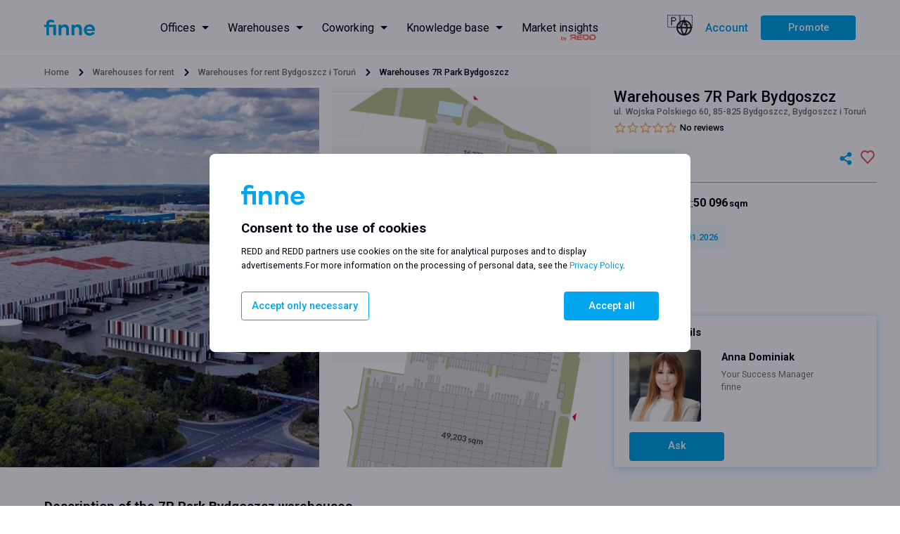

--- FILE ---
content_type: text/html; charset=utf-8
request_url: https://finne.pl/en/warehouses/bydgoszcz-i-torun/7r-park-bydgoszcz
body_size: 187801
content:
<!DOCTYPE html><html lang="en"><head><meta charSet="utf-8"/><meta name="viewport" content="width=device-width, initial-scale=1"/><link rel="icon" href="/favicon-blue.png"/><meta name="theme-color" content="#2d2d2d"/><meta property="og:url" content="/warehouses/bydgoszcz-i-torun/7r-park-bydgoszcz"/><meta property="og:type" content="website"/><title>finne - Warehouses for rent in 7R Park Bydgoszcz</title><link rel="canonical" href="https://finne.pl/warehouses/bydgoszcz-i-torun/7r-park-bydgoszcz"/><meta name="description" content="Check out the warehouses for rent in {{park}}. Find out about the lease terms and Get an offer directly from the owner."/><meta property="og:title" content="finne - Warehouses for rent in 7R Park Bydgoszcz"/><meta property="og:description" content="Check out the warehouses for rent in {{park}}. Find out about the lease terms and Get an offer directly from the owner."/><meta property="og:image" content="[object Object]"/><meta name="next-head-count" content="12"/><link rel="preload" href="/_next/static/css/493f0d003942be81.css" as="style"/><link rel="stylesheet" href="/_next/static/css/493f0d003942be81.css" data-n-g=""/><link rel="preload" href="/_next/static/css/602ce74684e63b33.css" as="style"/><link rel="stylesheet" href="/_next/static/css/602ce74684e63b33.css" data-n-p=""/><link rel="preload" href="/_next/static/css/7fda6a828d78d810.css" as="style"/><link rel="stylesheet" href="/_next/static/css/7fda6a828d78d810.css" data-n-p=""/><link rel="preload" href="/_next/static/css/6804b3beb0d5d2ee.css" as="style"/><link rel="stylesheet" href="/_next/static/css/6804b3beb0d5d2ee.css" data-n-p=""/><link rel="preload" href="/_next/static/css/949828a23b73de6f.css" as="style"/><link rel="stylesheet" href="/_next/static/css/949828a23b73de6f.css" data-n-p=""/><link rel="preload" href="/_next/static/css/1906001d7da712fe.css" as="style"/><link rel="stylesheet" href="/_next/static/css/1906001d7da712fe.css" data-n-p=""/><noscript data-n-css=""></noscript><script defer="" nomodule="" src="/_next/static/chunks/polyfills-c67a75d1b6f99dc8.js"></script><script src="/_next/static/chunks/webpack-69365e6a08119901.js" defer=""></script><script src="/_next/static/chunks/framework-358d2236563f0946.js" defer=""></script><script src="/_next/static/chunks/main-3500fd6577b7e095.js" defer=""></script><script src="/_next/static/chunks/pages/_app-50edc20eff9ac992.js" defer=""></script><script src="/_next/static/chunks/7d0bf13e-59176ca473351275.js" defer=""></script><script src="/_next/static/chunks/2654-7fee520b3dad243a.js" defer=""></script><script src="/_next/static/chunks/3412-4c8c5bbfc927fb24.js" defer=""></script><script src="/_next/static/chunks/7490-a1703f97ebccf9f4.js" defer=""></script><script src="/_next/static/chunks/4968-5899be0b2c05cbb4.js" defer=""></script><script src="/_next/static/chunks/5606-d92cb861b38afb09.js" defer=""></script><script src="/_next/static/chunks/1473-7137aeee690679e3.js" defer=""></script><script src="/_next/static/chunks/9689-cbb62d8de48ef3ac.js" defer=""></script><script src="/_next/static/chunks/2185-08a94e7297e95e4b.js" defer=""></script><script src="/_next/static/chunks/7913-b38d19ad7d2ed6f5.js" defer=""></script><script src="/_next/static/chunks/7855-e68e59d2561fc16e.js" defer=""></script><script src="/_next/static/chunks/712-7f714a99a9c7004a.js" defer=""></script><script src="/_next/static/chunks/2664-e2f8a2ee45d95d8e.js" defer=""></script><script src="/_next/static/chunks/7489-c6f619c2df72c500.js" defer=""></script><script src="/_next/static/chunks/pages/warehouses/%5Bregion%5D/%5Bslug%5D-e431db9feb011189.js" defer=""></script><script src="/_next/static/oKzzwy4ecinWn4kejL6ao/_buildManifest.js" defer=""></script><script src="/_next/static/oKzzwy4ecinWn4kejL6ao/_ssgManifest.js" defer=""></script></head><body><div id="__next"><div class="Notification_notificationWrapper__ZebYO Notification_type_default__Kabh0"><span class="Notification_notificationIcon__a6u56"><span class="IconSvg_iconSvg__GlluG"><svg width="16" height="16" fill="none" xmlns="http://www.w3.org/2000/svg"><path d="M8 12a.775.775 0 0 0 .57-.23.773.773 0 0 0 .23-.57V7.98a.742.742 0 0 0-.23-.56A.794.794 0 0 0 8 7.2a.773.773 0 0 0-.57.23.775.775 0 0 0-.23.57v3.22a.74.74 0 0 0 .23.56c.153.147.343.22.57.22Zm0-6.4a.775.775 0 0 0 .57-.23.773.773 0 0 0 .23-.57.776.776 0 0 0-.23-.57A.776.776 0 0 0 8 4a.773.773 0 0 0-.57.23.775.775 0 0 0-.23.57c0 .227.077.417.23.57.153.153.343.23.57.23ZM8 16a7.785 7.785 0 0 1-3.12-.63 8.073 8.073 0 0 1-2.54-1.71 8.074 8.074 0 0 1-1.71-2.54A7.786 7.786 0 0 1 0 8c0-1.107.21-2.147.63-3.12.42-.973.99-1.82 1.71-2.54A8.085 8.085 0 0 1 4.88.63 7.794 7.794 0 0 1 8 0c1.107 0 2.147.21 3.12.63.973.42 1.82.99 2.54 1.71s1.29 1.567 1.71 2.54c.42.973.63 2.013.63 3.12 0 1.107-.21 2.147-.63 3.12-.42.973-.99 1.82-1.71 2.54a8.073 8.073 0 0 1-2.54 1.71c-.973.42-2.013.63-3.12.63Z" fill="#EB5757"></path></svg></span></span><span class="Notification_notificationMessage__Tgn6e"></span></div><div class="components_layoutWrapper__zjsjG components_noMainPadding__8Ihpq"><header class="components_header__h05qm"><div class="components_containerGrid__94QGo components_full__1xGzS components_headerWrapper__Em0dG"><div class="components_headerLogo__2kplF"><a href="https://finne.pl/en/"><span class="IconSvg_iconSvg__GlluG"><svg width="72" height="23" fill="none" xmlns="http://www.w3.org/2000/svg"><path d="M16.707 7.142v15.183h-3.975V10.623H6.844v11.702H2.9V10.623H0V7.142h2.9v-1.38C2.9 2.25 4.931 0 8.935 0c2.063 0 3.707.39 5.29 1.41l-.956 3.181c-1.375-.81-2.48-1.14-3.915-1.14-1.465 0-2.51.87-2.51 2.31v1.38h9.862Zm12.314-.42c3.945 0 5.948 2.67 5.948 6.721v8.882h-3.945v-8.132c0-2.31-1.046-3.78-3.228-3.78-2.212 0-3.647 1.74-3.647 4.41v7.502h-3.945V7.142h3.945v1.92c1.046-1.35 2.69-2.34 4.872-2.34Zm18.5 0c3.946 0 5.948 2.67 5.948 6.721v8.882h-3.945v-8.132c0-2.31-1.046-3.78-3.228-3.78-2.211 0-3.646 1.74-3.646 4.41v7.502h-3.945V7.142h3.945v1.92c1.046-1.35 2.69-2.34 4.872-2.34Zm16.977 16.023c-4.842 0-8.219-3.21-8.219-8.012 0-4.53 3.168-8.011 7.92-8.011 4.962 0 7.801 3.45 7.801 7.801 0 .48 0 .93-.09 1.41H60.164c.27 1.951 1.644 3.452 4.394 3.452 1.913 0 3.078-.87 3.676-2.01l3.557 1.05c-.867 1.98-3.318 4.32-7.293 4.32Zm-4.334-9.302h7.98c-.179-1.86-1.614-3.36-3.975-3.36-2.301 0-3.795 1.62-4.005 3.36Z" fill="#00A6ED"></path></svg></span></a></div><div class="components_navigationWrapper__LXGKz"><div class="menu_menuWrapper__G7FA5"><div class="DropdownMenu_dropdownMenuWrapper__gxFrE"><div class="DropdownMenu_dropdownMenuTrigger__ciBmN"><a class="menu_menuItem__4pa_u menu_dropdownTrigger__PjIAQ menu_fill__UfqPG" href="https://finne.pl/en/offices"><span class="">Offices</span></a></div><div class="DropdownMenu_dropdownMenuItems__1g_oo"><a class="menu_menuItem__4pa_u menu_dropdownMenuItem__jCCpn menu_fill__UfqPG" href="https://finne.pl/en/offices/warszawa"><span class="">Offices Warszawa</span></a><a class="menu_menuItem__4pa_u menu_dropdownMenuItem__jCCpn menu_fill__UfqPG" href="https://finne.pl/en/offices/wroclaw"><span class="">Offices Wrocław</span></a><a class="menu_menuItem__4pa_u menu_dropdownMenuItem__jCCpn menu_fill__UfqPG" href="https://finne.pl/en/offices/krakow"><span class="">Offices Kraków</span></a><a class="menu_menuItem__4pa_u menu_dropdownMenuItem__jCCpn menu_fill__UfqPG" href="https://finne.pl/en/offices/poznan"><span class="">Offices Poznań</span></a><a class="menu_menuItem__4pa_u menu_dropdownMenuItem__jCCpn menu_fill__UfqPG" href="https://finne.pl/en/offices/gdansk"><span class="">Offices Gdańsk</span></a><a class="menu_menuItem__4pa_u menu_dropdownMenuItem__jCCpn menu_fill__UfqPG" href="https://finne.pl/en/offices/katowice"><span class="">Offices Katowice</span></a><a class="menu_menuItem__4pa_u menu_dropdownMenuItem__jCCpn menu_fill__UfqPG" href="https://finne.pl/en/offices/lodz"><span class="">Offices Łódź</span></a><a class="menu_menuItem__4pa_u menu_dropdownMenuItem__jCCpn menu_fill__UfqPG" href="https://finne.pl/en/offices/szczecin"><span class="">Offices Szczecin</span></a><a class="menu_menuItem__4pa_u menu_dropdownMenuItem__jCCpn menu_fill__UfqPG" href="https://finne.pl/en/offices/buildings-without-barriers"><span class=""> Buildings without barriers</span></a></div></div><div class="DropdownMenu_dropdownMenuWrapper__gxFrE"><div class="DropdownMenu_dropdownMenuTrigger__ciBmN"><a class="menu_menuItem__4pa_u menu_dropdownTrigger__PjIAQ menu_fill__UfqPG" href="https://finne.pl/en/warehouses"><span class="">Warehouses</span></a></div><div class="DropdownMenu_dropdownMenuItems__1g_oo"><a class="menu_menuItem__4pa_u menu_dropdownMenuItem__jCCpn menu_fill__UfqPG" href="https://finne.pl/en/warehouses/warszawa"><span class="">Warehouses Warszawa</span></a><a class="menu_menuItem__4pa_u menu_dropdownMenuItem__jCCpn menu_fill__UfqPG" href="https://finne.pl/en/warehouses/wroclaw"><span class="">Warehouses Wrocław</span></a><a class="menu_menuItem__4pa_u menu_dropdownMenuItem__jCCpn menu_fill__UfqPG" href="https://finne.pl/en/warehouses/polska-centralna"><span class="">Warehouses Polska Centralna</span></a><a class="menu_menuItem__4pa_u menu_dropdownMenuItem__jCCpn menu_fill__UfqPG" href="https://finne.pl/en/warehouses/gorny-slask"><span class="">Warehouses Górny Śląsk</span></a><a class="menu_menuItem__4pa_u menu_dropdownMenuItem__jCCpn menu_fill__UfqPG" href="https://finne.pl/en/warehouses/trojmiasto"><span class="">Warehouses Trójmiasto</span></a><a class="menu_menuItem__4pa_u menu_dropdownMenuItem__jCCpn menu_fill__UfqPG" href="https://finne.pl/en/warehouses/poznan"><span class="">Warehouses Poznań</span></a><a class="menu_menuItem__4pa_u menu_dropdownMenuItem__jCCpn menu_fill__UfqPG" href="https://finne.pl/en/warehouses/krakow"><span class="">Warehouses Kraków</span></a><a class="menu_menuItem__4pa_u menu_dropdownMenuItem__jCCpn menu_fill__UfqPG" href="https://finne.pl/en/warehouses/szczecin"><span class="">Warehouses Szczecin</span></a></div></div><div class="DropdownMenu_dropdownMenuWrapper__gxFrE"><div class="DropdownMenu_dropdownMenuTrigger__ciBmN"><a class="menu_menuItem__4pa_u menu_dropdownTrigger__PjIAQ menu_fill__UfqPG" href="https://finne.pl/en/coworks"><span class="">Coworking</span></a></div><div class="DropdownMenu_dropdownMenuItems__1g_oo"><a class="menu_menuItem__4pa_u menu_dropdownMenuItem__jCCpn menu_fill__UfqPG" href="https://finne.pl/en/coworks/warszawa"><span class="">Coworking Warszawa</span></a><a class="menu_menuItem__4pa_u menu_dropdownMenuItem__jCCpn menu_fill__UfqPG" href="https://finne.pl/en/coworks/wroclaw"><span class="">Coworking Wrocław</span></a><a class="menu_menuItem__4pa_u menu_dropdownMenuItem__jCCpn menu_fill__UfqPG" href="https://finne.pl/en/coworks/krakow"><span class="">Coworking Kraków</span></a><a class="menu_menuItem__4pa_u menu_dropdownMenuItem__jCCpn menu_fill__UfqPG" href="https://finne.pl/en/coworks/poznan"><span class="">Coworking Poznań</span></a><a class="menu_menuItem__4pa_u menu_dropdownMenuItem__jCCpn menu_fill__UfqPG" href="https://finne.pl/en/coworks/katowice"><span class="">Coworking Katowice</span></a><a class="menu_menuItem__4pa_u menu_dropdownMenuItem__jCCpn menu_fill__UfqPG" href="https://finne.pl/en/coworks/gdansk"><span class="">Coworking Gdańsk</span></a><a class="menu_menuItem__4pa_u menu_dropdownMenuItem__jCCpn menu_fill__UfqPG" href="https://finne.pl/en/coworks/lodz"><span class="">Coworking Łódź</span></a><a class="menu_menuItem__4pa_u menu_dropdownMenuItem__jCCpn menu_fill__UfqPG" href="https://finne.pl/en/coworks/gdynia"><span class="">Coworking Gdynia</span></a></div></div><div class="DropdownMenu_dropdownMenuWrapper__gxFrE"><div class="DropdownMenu_dropdownMenuTrigger__ciBmN"><div class="menu_menuItem__4pa_u menu_dropdownTrigger__PjIAQ menu_fill__UfqPG">Knowledge base</div></div><div class="DropdownMenu_dropdownMenuItems__1g_oo"><a class="menu_menuItem__4pa_u menu_dropdownMenuItem__jCCpn menu_fill__UfqPG" href="https://finne.pl/en/knowledge-base"><span class="">Knowledge base</span></a><a class="menu_menuItem__4pa_u menu_dropdownMenuItem__jCCpn menu_fill__UfqPG" href="https://finne.pl/en/news"><span class="">News</span></a><a class="menu_menuItem__4pa_u menu_dropdownMenuItem__jCCpn menu_fill__UfqPG" href="https://finne.pl/en/faq"><span class="">FAQ</span></a><a class="menu_menuItem__4pa_u menu_dropdownMenuItem__jCCpn menu_fill__UfqPG" href="https://finne.pl/en/faq/glossary"><span class="">Glossary</span></a></div></div><a href="https://www2.reddplatform.com/?redirect=tabOfferTenants" target="_blank" class="menu_menuItem__4pa_u menu_fill__UfqPG"><span class="menu_reddIndicatorLogo__OOkJo">by <!-- --> <span class="IconSvg_iconSvg__GlluG" style="display:inline-block;height:100%;width:43px"><svg width="100%" height="100%" fill="none" xmlns="http://www.w3.org/2000/svg" xmlns:xlink="http://www.w3.org/1999/xlink" viewBox="0 0 95 20"><path fill="url(#logo-redd_svg__a)" d="M0 0h94.444v20H0z"></path><defs><pattern id="logo-redd_svg__a" patternContentUnits="objectBoundingBox" width="1" height="1"><use xlink:href="#logo-redd_svg__b" transform="matrix(.00024 0 0 .00115 0 -.01)"></use></pattern><image id="logo-redd_svg__b" width="4096" height="886" xlink:href="[data-uri]"></image></defs></svg></span></span><span class="">Market insights</span></a></div><div class="components_headerOptions__FGlT0"><div class="Modal_modalContainer__z8m51" style="height:100%"><div class="Modal_modalTrigger__3vvER"><div class="LanguageRegionSelector_triggerWrapper__A3Mhd"><div class="LanguageRegionSelector_triggerIcon__QTQnp"><span class="LanguageRegionSelector_triggerFlag__rVLB0">🇵🇱</span><span class="IconSvg_iconSvg__GlluG"><svg width="24" height="25" fill="none" xmlns="http://www.w3.org/2000/svg"><path d="M12 22.5c5.523 0 10-4.477 10-10s-4.477-10-10-10-10 4.477-10 10 4.477 10 10 10ZM2 12.5h20" stroke="#22252B" stroke-width="2" stroke-linecap="round" stroke-linejoin="round"></path><path d="M12 2.5a15.3 15.3 0 0 1 4 10 15.3 15.3 0 0 1-4 10 15.3 15.3 0 0 1-4-10 15.3 15.3 0 0 1 4-10v0Z" stroke="#22252B" stroke-width="2" stroke-linecap="round" stroke-linejoin="round"></path></svg></span></div></div></div></div><div class="Modal_modalContainer__z8m51"><div class="Modal_modalTrigger__3vvER"><button class="Button_btn__fwUwY Button_clean__E_WSh Button_brand__dUc1c Button_large__SSrrI" style="font-weight:500">Account</button></div></div><button class="Button_btn__fwUwY Button_slim__syRDL">Promote</button></div></div></div></header><main><div class="components_containerGrid__94QGo components_full__1xGzS"><div class="Breadcrumbs_breadcrumbsContainer__pWJor Breadcrumbs_positionRelative__Ztc0f"><div><a class="small-1 Breadcrumbs_previousItem__oO1Vm" href="https://finne.pl/en/">Home</a><span class="Breadcrumbs_separator__bqvrd"><svg width="24" height="24" fill="none" xmlns="http://www.w3.org/2000/svg"><path fill-rule="evenodd" clip-rule="evenodd" d="M12 15.5a.997.997 0 0 1-.707-.293l-4-4a.999.999 0 1 1 1.414-1.414l3.305 3.305 3.293-3.18a1 1 0 0 1 1.39 1.439l-4 3.862A.997.997 0 0 1 12 15.5Z" fill="#CCC"></path></svg></span></div></div></div><div class="components_containerGrid__94QGo components_full__1xGzS components_noPadding__S9ear"><div class="PropertyHeader_headerWrapper__b9hf5"><div class="PropertyHeader_leftColumn__bj1rk"><div class="PropertyGallery_galleryContainer__ikrkR"><div class="PropertyGallery_galleryWrapper__BpZYX PropertyGallery_triple___qFYK"><div class="PropertyGallery_leftColumn__XbQTR"><div class="Modal_modalContainer__z8m51"><div class="Modal_modalTrigger__3vvER"><div class="PropertyGallery_gallerySliderTrigger__EuOv2 PropertyGallery_initHide__zzfCj" data-extra-images="" data-label-after="Open gallery"><div class="PropertyGallery_galleryItem__DJ_gB"><div class="ImageResponsive_imageResponsiveWrapper__avxft ImageResponsive_unlimitedDim__7W8x7"><picture><source media="(max-width:500px)" srcSet="https://s3.eu-west-1.amazonaws.com/reddplatform.redd/media/office_photos/thumbnails/magazyny-do-wynajecia-7r-park-bydgoszcz-bydgoszcz-i-torun-8be2vbo33_520x300.jpg"/><source media="(max-width:1440px)" srcSet="https://s3.eu-west-1.amazonaws.com/reddplatform.redd/media/office_photos/thumbnails/magazyny-do-wynajecia-7r-park-bydgoszcz-bydgoszcz-i-torun-8be2vbo33_520x600.jpg"/><img src="https://s3.eu-west-1.amazonaws.com/reddplatform.redd/media/office_photos/thumbnails/magazyny-do-wynajecia-7r-park-bydgoszcz-bydgoszcz-i-torun-8be2vbo33_1074x600.jpg" alt="Warehouses for rent in Warehouses 7R Park Bydgoszcz #1"/></picture></div></div></div></div></div></div><div class="PropertyGallery_rightColumn__5Nzij"><div class="Modal_modalContainer__z8m51"><div class="Modal_modalTrigger__3vvER"><div class="PropertyGallery_onlyImage__rbi8h PropertyGallery_initHide__zzfCj" data-extra-images="" data-label-after="View siteplan"><div class="PropertyGallery_galleryItem__DJ_gB"><div class="ImageResponsive_imageResponsiveWrapper__avxft ImageResponsive_unlimitedDim__7W8x7"><picture><img src="https://s3.eu-west-1.amazonaws.com/reddplatform.redd/media/warehouse_uploads/7efe92af-cbc8-4f37-a4bd-cc3b978a74fc.png" alt="Warehouses for rent in Warehouses 7R Park Bydgoszcz. Siteplan."/></picture></div></div></div></div></div><div class="Modal_modalContainer__z8m51"><div class="Modal_modalTrigger__3vvER"><div class="PropertyGallery_gallerySliderTrigger__EuOv2 PropertyGallery_initHide__zzfCj" data-extra-images="" data-label-after="Open gallery"><div class="PropertyGallery_galleryItem__DJ_gB"><div class="ImageResponsive_imageResponsiveWrapper__avxft"><picture><source media="(max-width:500px)" srcSet="https://s3.eu-west-1.amazonaws.com/reddplatform.redd/media/office_photos/thumbnails/magazyny-do-wynajecia-7r-park-bydgoszcz-bydgoszcz-i-torun-0kwoodos5v9_520x300.png"/><source media="(max-width:1440px)" srcSet="https://s3.eu-west-1.amazonaws.com/reddplatform.redd/media/office_photos/thumbnails/magazyny-do-wynajecia-7r-park-bydgoszcz-bydgoszcz-i-torun-0kwoodos5v9_466x290.png"/><img src="https://s3.eu-west-1.amazonaws.com/reddplatform.redd/media/office_photos/thumbnails/magazyny-do-wynajecia-7r-park-bydgoszcz-bydgoszcz-i-torun-0kwoodos5v9_1074x600.png" alt="Warehouses for rent in Warehouses 7R Park Bydgoszcz #2"/></picture></div></div></div></div></div></div></div></div></div><div class="PropertyHeader_rightColumn__oqrQm"><div class="PropertyTitlePreview_previewWrapper__VtZjh"><h1>Warehouses 7R Park Bydgoszcz</h1><p class="small-1">ul. Wojska Polskiego 60, 85-825 Bydgoszcz, Bydgoszcz i Toruń</p><div class="StarsRating_starsContainer__WGBQ0" style="margin-bottom:2.5rem;margin-top:0.5rem"><div class="StarsRating_left__H_1As"><div class="StarsRating_starsWrapper__KLTfz StarsRating_allowVoting__dG1r_"><span><span class="IconSvg_iconSvg__GlluG"><svg width="18px" height="18px" fill="none" xmlns="http://www.w3.org/2000/svg" viewBox="0 0 24 24"><g clip-path="url(#star-empty_svg__a)"><g clip-path="url(#star-empty_svg__b)"><path d="m12 18.26-7.053 3.948 1.575-7.928L.587 8.792l8.027-.952L12 .5l3.386 7.34 8.027.952-5.935 5.488 1.575 7.928L12 18.26Zm0-2.292 4.247 2.377-.949-4.773 3.573-3.305-4.833-.573L12 5.275l-2.038 4.42-4.833.572 3.573 3.305-.949 4.773L12 15.968Z" fill="#262626"></path></g></g><defs><clipPath id="star-empty_svg__a"><path fill="#fff" d="M0 0h24v24H0z"></path></clipPath><clipPath id="star-empty_svg__b"><path fill="#fff" d="M0 0h24v24H0z"></path></clipPath></defs></svg></span></span><span><span class="IconSvg_iconSvg__GlluG"><svg width="18px" height="18px" fill="none" xmlns="http://www.w3.org/2000/svg" viewBox="0 0 24 24"><g clip-path="url(#star-empty_svg__a)"><g clip-path="url(#star-empty_svg__b)"><path d="m12 18.26-7.053 3.948 1.575-7.928L.587 8.792l8.027-.952L12 .5l3.386 7.34 8.027.952-5.935 5.488 1.575 7.928L12 18.26Zm0-2.292 4.247 2.377-.949-4.773 3.573-3.305-4.833-.573L12 5.275l-2.038 4.42-4.833.572 3.573 3.305-.949 4.773L12 15.968Z" fill="#262626"></path></g></g><defs><clipPath id="star-empty_svg__a"><path fill="#fff" d="M0 0h24v24H0z"></path></clipPath><clipPath id="star-empty_svg__b"><path fill="#fff" d="M0 0h24v24H0z"></path></clipPath></defs></svg></span></span><span><span class="IconSvg_iconSvg__GlluG"><svg width="18px" height="18px" fill="none" xmlns="http://www.w3.org/2000/svg" viewBox="0 0 24 24"><g clip-path="url(#star-empty_svg__a)"><g clip-path="url(#star-empty_svg__b)"><path d="m12 18.26-7.053 3.948 1.575-7.928L.587 8.792l8.027-.952L12 .5l3.386 7.34 8.027.952-5.935 5.488 1.575 7.928L12 18.26Zm0-2.292 4.247 2.377-.949-4.773 3.573-3.305-4.833-.573L12 5.275l-2.038 4.42-4.833.572 3.573 3.305-.949 4.773L12 15.968Z" fill="#262626"></path></g></g><defs><clipPath id="star-empty_svg__a"><path fill="#fff" d="M0 0h24v24H0z"></path></clipPath><clipPath id="star-empty_svg__b"><path fill="#fff" d="M0 0h24v24H0z"></path></clipPath></defs></svg></span></span><span><span class="IconSvg_iconSvg__GlluG"><svg width="18px" height="18px" fill="none" xmlns="http://www.w3.org/2000/svg" viewBox="0 0 24 24"><g clip-path="url(#star-empty_svg__a)"><g clip-path="url(#star-empty_svg__b)"><path d="m12 18.26-7.053 3.948 1.575-7.928L.587 8.792l8.027-.952L12 .5l3.386 7.34 8.027.952-5.935 5.488 1.575 7.928L12 18.26Zm0-2.292 4.247 2.377-.949-4.773 3.573-3.305-4.833-.573L12 5.275l-2.038 4.42-4.833.572 3.573 3.305-.949 4.773L12 15.968Z" fill="#262626"></path></g></g><defs><clipPath id="star-empty_svg__a"><path fill="#fff" d="M0 0h24v24H0z"></path></clipPath><clipPath id="star-empty_svg__b"><path fill="#fff" d="M0 0h24v24H0z"></path></clipPath></defs></svg></span></span><span><span class="IconSvg_iconSvg__GlluG"><svg width="18px" height="18px" fill="none" xmlns="http://www.w3.org/2000/svg" viewBox="0 0 24 24"><g clip-path="url(#star-empty_svg__a)"><g clip-path="url(#star-empty_svg__b)"><path d="m12 18.26-7.053 3.948 1.575-7.928L.587 8.792l8.027-.952L12 .5l3.386 7.34 8.027.952-5.935 5.488 1.575 7.928L12 18.26Zm0-2.292 4.247 2.377-.949-4.773 3.573-3.305-4.833-.573L12 5.275l-2.038 4.42-4.833.572 3.573 3.305-.949 4.773L12 15.968Z" fill="#262626"></path></g></g><defs><clipPath id="star-empty_svg__a"><path fill="#fff" d="M0 0h24v24H0z"></path></clipPath><clipPath id="star-empty_svg__b"><path fill="#fff" d="M0 0h24v24H0z"></path></clipPath></defs></svg></span></span></div><p class="small-1 StarsRating_starsAverage__uM6IN">No reviews</p></div></div><div class="PropertyTitlePreview_rankWrapper__pbhFH"></div><div class="PropertyTitlePreview_previewActionsWrapper__mi1O4"><div><span class="Badge_badgeWrapper__vM5oj Badge_brand__jjXBM Badge_solid__3pK_I Badge_semiTransparent__YGQ_p" style="font-size:2.6rem"><span style="font-size:1.4rem"></span><span><span style="font-size:1.4rem;padding-left:0.5rem">Negotiable</span></span></span></div><div class="PropertyTitlePreview_previewActions__yLgJ3"><span class="Tooltip_tooltipWrapper__uEGNa"><button class="Button_btn__fwUwY Button_clean__E_WSh"><span class="IconSvg_iconSvg__GlluG IconSvg_fill_brand__e2mDj"><svg width="23" height="24" fill="none" xmlns="http://www.w3.org/2000/svg"><path d="m12.753 16.706-4.8-2.696a3.259 3.259 0 0 1-1.684.92 3.2 3.2 0 0 1-1.896-.197A3.311 3.311 0 0 1 2.9 13.485a3.457 3.457 0 0 1-.552-1.878c0-.668.192-1.322.552-1.878.36-.556.872-.99 1.472-1.247a3.2 3.2 0 0 1 1.896-.197 3.259 3.259 0 0 1 1.684.92l4.8-2.696a3.473 3.473 0 0 1 .335-2.338c.38-.712.998-1.26 1.738-1.543a3.199 3.199 0 0 1 2.295.004c.74.285 1.355.835 1.733 1.549.379.714.495 1.544.328 2.339a3.397 3.397 0 0 1-1.238 1.99 3.221 3.221 0 0 1-2.2.67 3.246 3.246 0 0 1-2.091-.974l-4.8 2.696c.095.465.095.945 0 1.41l4.8 2.696a3.246 3.246 0 0 1 2.09-.974 3.221 3.221 0 0 1 2.2.671 3.397 3.397 0 0 1 1.239 1.99 3.474 3.474 0 0 1-.328 2.338 3.318 3.318 0 0 1-1.733 1.549 3.198 3.198 0 0 1-2.295.004 3.317 3.317 0 0 1-1.738-1.543 3.473 3.473 0 0 1-.335-2.337Z" fill="#262626"></path></svg></span></button></span><span class="Tooltip_tooltipWrapper__uEGNa"><div class="Modal_modalContainer__z8m51"><div class="Modal_modalTrigger__3vvER"><button class="PropertyManageFavorite_btnFavoriteToggle__EZUuR"><span class="IconSvg_iconSvg__GlluG"><svg width="100%" height="100%" fill="none" xmlns="http://www.w3.org/2000/svg" viewBox="0 0 24 24"><path d="M10.334 1.688C12.76-.64 16.512-.563 18.85 1.94c2.337 2.504 2.418 6.492.244 9.093l-8.762 9.375-8.76-9.375C-.602 8.432-.521 4.437 1.815 1.94c2.34-2.5 6.084-2.584 8.519-.252ZM17.387 3.5c-1.55-1.658-4.05-1.726-5.673-.17l-1.38 1.324-1.38-1.322c-1.627-1.559-4.122-1.49-5.676.17C1.738 5.147 1.66 7.78 3.079 9.52l7.254 7.763 7.254-7.762c1.42-1.74 1.342-4.37-.2-6.021Z" fill="#EB5757"></path></svg></span></button></div></div></span></div></div><div class="PropertyTitlePreview_previewDataWrapper__MIiL9"><p class="large" style="display:flex;align-items:center"><span class="PropertyTitlePreview_icon__Y6l1T"><span class="IconSvg_iconSvg__GlluG"><svg width="16" height="16" fill="none" xmlns="http://www.w3.org/2000/svg"><path fill-rule="evenodd" clip-rule="evenodd" d="M2.946 3.536a.232.232 0 0 1-.376.184L1.09 2.568a.232.232 0 0 1 0-.367l1.48-1.152a.232.232 0 0 1 .376.184v.687h5.577v-.687c0-.194.223-.302.375-.184l1.481 1.152c.12.093.12.274 0 .367L8.899 3.72a.232.232 0 0 1-.376-.184V2.85H2.946v.687Zm6.042 2.102H2.48a.465.465 0 0 0-.465.465v6.507c0 .257.208.465.465.465h6.507a.465.465 0 0 0 .465-.465V6.103a.465.465 0 0 0-.465-.465Zm-6.507-.93c-.77 0-1.395.625-1.395 1.395v6.507c0 .77.624 1.395 1.395 1.395h6.507c.77 0 1.394-.625 1.394-1.395V6.103c0-.77-.624-1.395-1.394-1.395H2.48Zm11.377 1.86h-.687v5.577h.687c.193 0 .302.223.183.376L12.89 14a.232.232 0 0 1-.367 0l-1.152-1.48a.232.232 0 0 1 .184-.376h.687V6.568h-.687a.232.232 0 0 1-.184-.375l1.152-1.481a.232.232 0 0 1 .367 0l1.151 1.48a.232.232 0 0 1-.183.376Z" fill="#001"></path><path d="M8.988 5.638H2.48a.465.465 0 0 0-.465.465v6.507c0 .257.208.465.465.465h6.507a.465.465 0 0 0 .465-.465V6.103a.465.465 0 0 0-.465-.465Z" fill="#001"></path></svg></span></span>Area for rent:<!-- --> <strong><span>50 096<span style="font-size:80%;margin-left:2px">sqm</span></span></strong></p><div class="PropertyTitlePreview_offerUpdate__Mvs3h">Offer update<!-- -->: <!-- -->15.01.2026</div></div></div><div class="PropertyHeader_contactWrapper__El_p6"><div class="PropertyContact_contactWrapper__oL2DO"><h3 class="PropertyContact_contactBoxTitle__BPCuC">Ask for details</h3><div class="PropertyContact_contactSliderWrapper__k4RX4"><div class="" style="--dots-offset:initial"><div class="slick-slider slick-initialized"><div class="slick-list"><div class="slick-track" style="width:100%;left:0%"><div data-index="0" class="slick-slide slick-active slick-current" tabindex="-1" aria-hidden="false" style="outline:none;width:100%"><div><div class="PropertyContact_contactItem___9lea" tabindex="-1" style="width:100%;display:inline-block"><div class="PropertyContact_contactPersonWrapper__yTjSM"><div class="PropertyContact_personImage__j7Q6v"><div class="ImageResponsive_imageResponsiveWrapper__avxft ImageResponsive_limitedDim__4Kw8G"><picture><img src="/images/finne-ad.jpg" alt="finne"/></picture></div></div><div class="PropertyContact_personData__z9jCN"><p class="PropertyContact_personName__ISAAt">Anna Dominiak</p><p class="small-2 PropertyContact_personPosition__OB2SU">Your Success Manager</p><p class="small-2 PropertyContact_personCompany__PVk_g">finne</p></div></div><div class="PropertyContact_contactActions__SyiJO" style="padding-top:0"><div class="Modal_modalContainer__z8m51 Modal_noPadding__xd9sN"><div class="Modal_modalTrigger__3vvER"><button class="Button_btn__fwUwY Button_wide___NA4E">Ask</button></div></div></div></div></div></div></div></div></div></div></div></div></div></div></div><div class="components_containerGrid__94QGo components_full__1xGzS"><div class="PropertyBody_bodyWrapper__2yCEE"><div class="PropertySection_sectionWrapper__ElwWx"><h2>Description of the 7R Park Bydgoszcz warehouses</h2><div class="Collapse_collapseWrapper__qL6JZ"><div class="Collapse_collapsedVisibleContent__mDVr4"><p><span>7R Park Bydgoszcz is an A-class development located in the northeastern part of Bydgoszcz at Wojska Polskiego 60 St. The warehouse park for lease consists of two warehouse halls providing more than 65,000 sq m. Office and social spaces are individually tailored to the needs of each customer.</span><br/><br/><span>7R Warehouses in Bydgoszcz offers warehouses for rent starting from 2,000 sqm. The investment is accessed through two entrance gates. The buildings have modern solutions necessary in their class. The facilities are equipped with smoke dampers, skylights, sprinkler systems and fire protection. The storage halls allow for high storage of up to 12 meters, and the dust-free floor has a load capacity of up to 7 t/sqm.</span><br/><br/><span>The warehouses for rent at 7R Park Bydgoszcz are attractively located just 4 km from national road No. 10, which leads to the A1 highway in Toruń, 50 km away. In addition, the complex is less than 4 km from provincial road No. 239, 5 km from national road No. 80 and 10 km from national road No. 25. This provides excellent connections to neighboring cities such as Inowrocław, Gniezno, Grudziądz and Kutno. Tenants also appreciate the convenient access to public transportation - just below the warehouses there is a bus stop Wojska Polskiego - Peterson, and less than 6 km away there is a railroad station Bydgoszcz - Łęgnowo. Kaufland and Lidl distribution centers are located in close proximity.</span><o:p></o:p></p></div><div class="Collapse_collapsedContent__kE182" style="--total-height:0px"><div></div></div></div><span style="font-size:1.3rem;font-style:italic;font-weight:bold;display:block;margin-top:1rem">(Content translated automatically)</span></div><div class="PropertySection_sectionWrapper__ElwWx PropertySection_withBorder__le_Sg"><h2>Details of 7R Park Bydgoszcz warehouses</h2><div class="ListDataLabelValue_listWrapper__jSbFs"><table class="ListDataLabelValue_listTable__3BalH" style="width:50%"><tbody><tr><td style="font-size:inherit">Total park area</td><td><div><span>66 600<span style="font-size:80%;margin-left:2px">sqm</span></span></div></td></tr><tr><td style="font-size:inherit">Existing area</td><td><div><span>16 504<span style="font-size:80%;margin-left:2px">sqm</span></span></div></td></tr><tr><td style="font-size:inherit">Area under construction</td><td><div>-</div></td></tr><tr><td style="font-size:inherit">Planned area</td><td><div><span>50 096<span style="font-size:80%;margin-left:2px">sqm</span></span></div></td></tr><tr><td style="font-size:inherit">Expandable</td><td><div>Yes</div></td></tr></tbody></table><table class="ListDataLabelValue_listTable__3BalH" style="width:50%"><tbody><tr><td style="font-size:inherit"><span class="Tooltip_tooltipWrapper__uEGNa"><span class="ListDataLabelValue_labelTooltipWrapper__4ksiT">Total available area<span class="IconSvg_iconSvg__GlluG IconSvg_fill_brand__e2mDj" style="margin-left:0.5rem"><svg width="16" height="16" fill="none" xmlns="http://www.w3.org/2000/svg"><path fill-rule="evenodd" clip-rule="evenodd" d="M7.333 5.333a.667.667 0 1 1 1.334 0 .667.667 0 0 1-1.334 0Zm0 2a.667.667 0 0 1 1.334 0v3.334a.667.667 0 0 1-1.334 0V7.333Zm.667 6A5.34 5.34 0 0 1 2.667 8 5.34 5.34 0 0 1 8 2.667 5.34 5.34 0 0 1 13.333 8 5.34 5.34 0 0 1 8 13.333Zm0-12a6.667 6.667 0 1 0 0 13.333A6.667 6.667 0 0 0 8 1.333Z" fill="#262626"></path></svg></span></span></span></td><td><div><span>50 096<span style="font-size:80%;margin-left:2px">sqm</span></span></div></td></tr><tr><td style="font-size:inherit">Minimum unit</td><td><div><span>2 700<span style="font-size:80%;margin-left:2px">sqm</span></span></div></td></tr><tr><td style="font-size:inherit">Available from</td><td><div>Immediately</div></td></tr><tr><td style="font-size:inherit">Min. rental period</td><td><div>5</div></td></tr><tr><td style="font-size:inherit">Certificate</td><td><div>BREEAM</div></td></tr></tbody></table></div></div><div class="PropertySection_sectionWrapper__ElwWx"><h2>Lease terms for the 7R Park Bydgoszcz warehouse</h2><div class="ListDataLabelValue_listWrapper__jSbFs"><table class="ListDataLabelValue_listTable__3BalH" style="width:50%"><tbody><tr><td style="font-size:inherit">Warehouse rent</td><td><div>To be negotiate</div></td></tr><tr><td style="font-size:inherit">Warehouse service charge</td><td><div>To be negotiate</div></td></tr></tbody></table><table class="ListDataLabelValue_listTable__3BalH" style="width:50%"><tbody><tr><td style="font-size:inherit">Office rent</td><td><div>To be negotiate</div></td></tr><tr><td style="font-size:inherit">Office service charge</td><td><div>To be negotiate</div></td></tr></tbody></table></div><div style="display:flex;justify-content:center;margin-top:2rem"><div class="Modal_modalContainer__z8m51 Modal_noPadding__xd9sN"><div class="Modal_modalTrigger__3vvER"><button class="Button_btn__fwUwY">Ask for a price</button></div></div></div></div><div class="PropertySection_sectionWrapper__ElwWx"><h2>Amenities</h2><div class="ListChecklist_listWrapper__0wA9X ListChecklist_cols_3__B1GGJ"><p><span class="IconSvg_iconSvg__GlluG"><svg width="11" height="10" fill="none" xmlns="http://www.w3.org/2000/svg" viewBox="0 0 11 10"><path fill-rule="evenodd" clip-rule="evenodd" d="m1.7 5.596-.98 1.12L4.803 10l5.874-6.715L6.596 0 9.51 2.346 4.614 7.942 1.7 5.596Z" fill="#fff"></path></svg></span><span class="ListChecklist_itemContent__dXw31">Air conditioning</span></p><p><span class="IconSvg_iconSvg__GlluG"><svg width="11" height="10" fill="none" xmlns="http://www.w3.org/2000/svg" viewBox="0 0 11 10"><path fill-rule="evenodd" clip-rule="evenodd" d="m1.7 5.596-.98 1.12L4.803 10l5.874-6.715L6.596 0 9.51 2.346 4.614 7.942 1.7 5.596Z" fill="#fff"></path></svg></span><span class="ListChecklist_itemContent__dXw31">Security</span></p><p><span class="IconSvg_iconSvg__GlluG"><svg width="11" height="10" fill="none" xmlns="http://www.w3.org/2000/svg" viewBox="0 0 11 10"><path fill-rule="evenodd" clip-rule="evenodd" d="m1.7 5.596-.98 1.12L4.803 10l5.874-6.715L6.596 0 9.51 2.346 4.614 7.942 1.7 5.596Z" fill="#fff"></path></svg></span><span class="ListChecklist_itemContent__dXw31">Sprinklers</span></p><p><span class="IconSvg_iconSvg__GlluG"><svg width="11" height="10" fill="none" xmlns="http://www.w3.org/2000/svg" viewBox="0 0 11 10"><path fill-rule="evenodd" clip-rule="evenodd" d="m1.7 5.596-.98 1.12L4.803 10l5.874-6.715L6.596 0 9.51 2.346 4.614 7.942 1.7 5.596Z" fill="#fff"></path></svg></span><span class="ListChecklist_itemContent__dXw31">Fire resistance 4000+</span></p><p><span class="IconSvg_iconSvg__GlluG"><svg width="11" height="10" fill="none" xmlns="http://www.w3.org/2000/svg" viewBox="0 0 11 10"><path fill-rule="evenodd" clip-rule="evenodd" d="m1.7 5.596-.98 1.12L4.803 10l5.874-6.715L6.596 0 9.51 2.346 4.614 7.942 1.7 5.596Z" fill="#fff"></path></svg></span><span class="ListChecklist_itemContent__dXw31">Smoke flap</span></p><p><span class="IconSvg_iconSvg__GlluG"><svg width="11" height="10" fill="none" xmlns="http://www.w3.org/2000/svg" viewBox="0 0 11 10"><path fill-rule="evenodd" clip-rule="evenodd" d="m1.7 5.596-.98 1.12L4.803 10l5.874-6.715L6.596 0 9.51 2.346 4.614 7.942 1.7 5.596Z" fill="#fff"></path></svg></span><span class="ListChecklist_itemContent__dXw31">Crossdock</span></p><p><span class="IconSvg_iconSvg__GlluG"><svg width="11" height="10" fill="none" xmlns="http://www.w3.org/2000/svg" viewBox="0 0 11 10"><path fill-rule="evenodd" clip-rule="evenodd" d="m1.7 5.596-.98 1.12L4.803 10l5.874-6.715L6.596 0 9.51 2.346 4.614 7.942 1.7 5.596Z" fill="#fff"></path></svg></span><span class="ListChecklist_itemContent__dXw31">Monitoring</span></p><p><span class="IconSvg_iconSvg__GlluG"><svg width="11" height="10" fill="none" xmlns="http://www.w3.org/2000/svg" viewBox="0 0 11 10"><path fill-rule="evenodd" clip-rule="evenodd" d="m1.7 5.596-.98 1.12L4.803 10l5.874-6.715L6.596 0 9.51 2.346 4.614 7.942 1.7 5.596Z" fill="#fff"></path></svg></span><span class="ListChecklist_itemContent__dXw31">LED</span></p><p><span class="IconSvg_iconSvg__GlluG"><svg width="11" height="10" fill="none" xmlns="http://www.w3.org/2000/svg" viewBox="0 0 11 10"><path fill-rule="evenodd" clip-rule="evenodd" d="m1.7 5.596-.98 1.12L4.803 10l5.874-6.715L6.596 0 9.51 2.346 4.614 7.942 1.7 5.596Z" fill="#fff"></path></svg></span><span class="ListChecklist_itemContent__dXw31">Access ramp</span></p><p><span class="IconSvg_iconSvg__GlluG"><svg width="11" height="10" fill="none" xmlns="http://www.w3.org/2000/svg" viewBox="0 0 11 10"><path fill-rule="evenodd" clip-rule="evenodd" d="m1.7 5.596-.98 1.12L4.803 10l5.874-6.715L6.596 0 9.51 2.346 4.614 7.942 1.7 5.596Z" fill="#fff"></path></svg></span><span class="ListChecklist_itemContent__dXw31">Daylighting</span></p></div></div><div class="PropertySection_sectionWrapper__ElwWx"><h2>Building details</h2><div class="BlurrCTA_blurrWrapper__8PRFM"><img src="/images/finne-units-blurred.png" alt="Building details in 7R Park Bydgoszcz"/><div class="BlurrCTA_ctaBoxWrapper__PiEAi"><div class="BlurrCTA_simpleLockWrapper__MPTt_"><span class="IconSvg_iconSvg__GlluG"><svg width="48" height="48" fill="none" xmlns="http://www.w3.org/2000/svg"><path d="M12 44c-1.1 0-2.042-.392-2.825-1.175C8.392 42.042 8 41.1 8 40V20c0-1.1.392-2.042 1.175-2.825C9.958 16.392 10.9 16 12 16h2v-4c0-2.767.975-5.125 2.925-7.075C18.875 2.975 21.233 2 24 2c2.767 0 5.125.975 7.075 2.925C33.025 6.875 34 9.233 34 12v4h2c1.1 0 2.042.392 2.825 1.175C39.608 17.958 40 18.9 40 20v20c0 1.1-.392 2.042-1.175 2.825C38.042 43.608 37.1 44 36 44H12Zm0-4h24V20H12v20Zm12-6c1.1 0 2.042-.392 2.825-1.175C27.608 32.042 28 31.1 28 30s-.392-2.042-1.175-2.825C26.042 26.392 25.1 26 24 26s-2.042.392-2.825 1.175C20.392 27.958 20 28.9 20 30s.392 2.042 1.175 2.825C21.958 33.608 22.9 34 24 34Zm-6-18h12v-4c0-1.667-.583-3.083-1.75-4.25C27.083 6.583 25.667 6 24 6c-1.667 0-3.083.583-4.25 1.75C18.583 8.917 18 10.333 18 12v4Z" fill="#fff"></path></svg></span></div><div class="BlurrCTA_simpleContentWrapper__TBhv6"><span class="IconSvg_iconSvg__GlluG"><svg width="72" height="23" fill="none" xmlns="http://www.w3.org/2000/svg"><path d="M16.707 7.142v15.183h-3.975V10.623H6.844v11.702H2.9V10.623H0V7.142h2.9v-1.38C2.9 2.25 4.931 0 8.935 0c2.063 0 3.707.39 5.29 1.41l-.956 3.181c-1.375-.81-2.48-1.14-3.915-1.14-1.465 0-2.51.87-2.51 2.31v1.38h9.862Zm12.314-.42c3.945 0 5.948 2.67 5.948 6.721v8.882h-3.945v-8.132c0-2.31-1.046-3.78-3.228-3.78-2.212 0-3.647 1.74-3.647 4.41v7.502h-3.945V7.142h3.945v1.92c1.046-1.35 2.69-2.34 4.872-2.34Zm18.5 0c3.946 0 5.948 2.67 5.948 6.721v8.882h-3.945v-8.132c0-2.31-1.046-3.78-3.228-3.78-2.211 0-3.646 1.74-3.646 4.41v7.502h-3.945V7.142h3.945v1.92c1.046-1.35 2.69-2.34 4.872-2.34Zm16.977 16.023c-4.842 0-8.219-3.21-8.219-8.012 0-4.53 3.168-8.011 7.92-8.011 4.962 0 7.801 3.45 7.801 7.801 0 .48 0 .93-.09 1.41H60.164c.27 1.951 1.644 3.452 4.394 3.452 1.913 0 3.078-.87 3.676-2.01l3.557 1.05c-.867 1.98-3.318 4.32-7.293 4.32Zm-4.334-9.302h7.98c-.179-1.86-1.614-3.36-3.975-3.36-2.301 0-3.795 1.62-4.005 3.36Z" fill="#00A6ED"></path></svg></span><div class="BlurrCTA_simpleContent__2Hm6B"><p><strong>Get an overview of available areas</strong></p></div><div class="Modal_modalContainer__z8m51 Modal_noPadding__xd9sN"><div class="Modal_modalTrigger__3vvER"><button class="Button_btn__fwUwY">Request contact</button></div></div></div></div></div></div><div class="PropertySection_sectionWrapper__ElwWx PropertySection_withBorder__le_Sg"><h2 class="PropertySection_withDescription__0YnUm">Location of 7R Park Bydgoszcz warehouses</h2><p class="PropertySection_description__sDV51">ul. Wojska Polskiego 60, 85-825 Bydgoszcz, Bydgoszcz i Toruń</p></div><div class="PropertySection_sectionWrapper__ElwWx"><h2>In the neighborhood</h2><div class="Accordion_accordionWrapper__zPt4P"><div class="AccordionItem_accordionItem__ozZF8 AccordionItem_open__oLwTs"><div class="AccordionItem_accordionItemHeader__rlE8K"><span class="AccordionItem_itemIcon__l8GvB"><svg width="24" height="24" fill="none" xmlns="http://www.w3.org/2000/svg"><path fill-rule="evenodd" clip-rule="evenodd" d="M12 15.5a.997.997 0 0 1-.707-.293l-4-4a.999.999 0 1 1 1.414-1.414l3.305 3.305 3.293-3.18a1 1 0 0 1 1.39 1.439l-4 3.862A.997.997 0 0 1 12 15.5Z" fill="#CCC"></path></svg></span><h3 class="AccordionItem_itemTitle__uMQ_V">Airport</h3></div><div class="AccordionItem_accordionItemBody__5YpA_"><div class="PointsOfInterest_poiWrapper__nx_6a"><p>Łódź</p><p>226 650<!-- --> m</p></div></div></div><div class="AccordionItem_accordionItem__ozZF8"><div class="AccordionItem_accordionItemHeader__rlE8K"><span class="AccordionItem_itemIcon__l8GvB"><svg width="24" height="24" fill="none" xmlns="http://www.w3.org/2000/svg"><path fill-rule="evenodd" clip-rule="evenodd" d="M12 15.5a.997.997 0 0 1-.707-.293l-4-4a.999.999 0 1 1 1.414-1.414l3.305 3.305 3.293-3.18a1 1 0 0 1 1.39 1.439l-4 3.862A.997.997 0 0 1 12 15.5Z" fill="#CCC"></path></svg></span><h3 class="AccordionItem_itemTitle__uMQ_V">Seo port</h3></div><div class="AccordionItem_accordionItemBody__5YpA_"><div class="PointsOfInterest_poiWrapper__nx_6a"><p>Gdańsk</p><p>181 067<!-- --> m</p></div></div></div><div class="AccordionItem_accordionItem__ozZF8"><div class="AccordionItem_accordionItemHeader__rlE8K"><span class="AccordionItem_itemIcon__l8GvB"><svg width="24" height="24" fill="none" xmlns="http://www.w3.org/2000/svg"><path fill-rule="evenodd" clip-rule="evenodd" d="M12 15.5a.997.997 0 0 1-.707-.293l-4-4a.999.999 0 1 1 1.414-1.414l3.305 3.305 3.293-3.18a1 1 0 0 1 1.39 1.439l-4 3.862A.997.997 0 0 1 12 15.5Z" fill="#CCC"></path></svg></span><h3 class="AccordionItem_itemTitle__uMQ_V">Intermodal terminal</h3></div><div class="AccordionItem_accordionItemBody__5YpA_"><div class="PointsOfInterest_poiWrapper__nx_6a"><p>Port Gdański Eksploatacja S.A.</p><p>177 522<!-- --> m</p></div></div></div><div class="AccordionItem_accordionItem__ozZF8"><div class="AccordionItem_accordionItemHeader__rlE8K"><span class="AccordionItem_itemIcon__l8GvB"><svg width="24" height="24" fill="none" xmlns="http://www.w3.org/2000/svg"><path fill-rule="evenodd" clip-rule="evenodd" d="M12 15.5a.997.997 0 0 1-.707-.293l-4-4a.999.999 0 1 1 1.414-1.414l3.305 3.305 3.293-3.18a1 1 0 0 1 1.39 1.439l-4 3.862A.997.997 0 0 1 12 15.5Z" fill="#CCC"></path></svg></span><h3 class="AccordionItem_itemTitle__uMQ_V">Hotel</h3></div><div class="AccordionItem_accordionItemBody__5YpA_"><div class="PointsOfInterest_poiWrapper__nx_6a"><p>Hostel Service</p><p>3 309<!-- --> m</p></div><div class="PointsOfInterest_poiWrapper__nx_6a"><p>Pomorski. Hotel</p><p>4 459<!-- --> m</p></div><div class="PointsOfInterest_poiWrapper__nx_6a"><p>Hotel Silver</p><p>4 949<!-- --> m</p></div><div class="PointsOfInterest_poiWrapper__nx_6a"><p>Hotel Hawana</p><p>5 400<!-- --> m</p></div></div></div><div class="AccordionItem_accordionItem__ozZF8"><div class="AccordionItem_accordionItemHeader__rlE8K"><span class="AccordionItem_itemIcon__l8GvB"><svg width="24" height="24" fill="none" xmlns="http://www.w3.org/2000/svg"><path fill-rule="evenodd" clip-rule="evenodd" d="M12 15.5a.997.997 0 0 1-.707-.293l-4-4a.999.999 0 1 1 1.414-1.414l3.305 3.305 3.293-3.18a1 1 0 0 1 1.39 1.439l-4 3.862A.997.997 0 0 1 12 15.5Z" fill="#CCC"></path></svg></span><h3 class="AccordionItem_itemTitle__uMQ_V">Restaurant</h3></div><div class="AccordionItem_accordionItemBody__5YpA_"><div class="PointsOfInterest_poiWrapper__nx_6a"><p>KUCHNIA VITAS</p><p>1 885<!-- --> m</p></div><div class="PointsOfInterest_poiWrapper__nx_6a"><p>Kapsalon Kebab</p><p>2 179<!-- --> m</p></div><div class="PointsOfInterest_poiWrapper__nx_6a"><p>Żabka</p><p>2 775<!-- --> m</p></div><div class="PointsOfInterest_poiWrapper__nx_6a"><p>Pizza Factory</p><p>2 912<!-- --> m</p></div></div></div><div class="AccordionItem_accordionItem__ozZF8"><div class="AccordionItem_accordionItemHeader__rlE8K"><span class="AccordionItem_itemIcon__l8GvB"><svg width="24" height="24" fill="none" xmlns="http://www.w3.org/2000/svg"><path fill-rule="evenodd" clip-rule="evenodd" d="M12 15.5a.997.997 0 0 1-.707-.293l-4-4a.999.999 0 1 1 1.414-1.414l3.305 3.305 3.293-3.18a1 1 0 0 1 1.39 1.439l-4 3.862A.997.997 0 0 1 12 15.5Z" fill="#CCC"></path></svg></span><h3 class="AccordionItem_itemTitle__uMQ_V">Grocery Store</h3></div><div class="AccordionItem_accordionItemBody__5YpA_"><div class="PointsOfInterest_poiWrapper__nx_6a"><p>Żabka</p><p>3 146<!-- --> m</p></div><div class="PointsOfInterest_poiWrapper__nx_6a"><p>Żabka</p><p>3 621<!-- --> m</p></div><div class="PointsOfInterest_poiWrapper__nx_6a"><p>Żabka</p><p>5 637<!-- --> m</p></div><div class="PointsOfInterest_poiWrapper__nx_6a"><p>Żabka</p><p>5 645<!-- --> m</p></div></div></div><div class="AccordionItem_accordionItem__ozZF8"><div class="AccordionItem_accordionItemHeader__rlE8K"><span class="AccordionItem_itemIcon__l8GvB"><svg width="24" height="24" fill="none" xmlns="http://www.w3.org/2000/svg"><path fill-rule="evenodd" clip-rule="evenodd" d="M12 15.5a.997.997 0 0 1-.707-.293l-4-4a.999.999 0 1 1 1.414-1.414l3.305 3.305 3.293-3.18a1 1 0 0 1 1.39 1.439l-4 3.862A.997.997 0 0 1 12 15.5Z" fill="#CCC"></path></svg></span><h3 class="AccordionItem_itemTitle__uMQ_V">Gas Station</h3></div><div class="AccordionItem_accordionItemBody__5YpA_"><div class="PointsOfInterest_poiWrapper__nx_6a"><p>MOYA Stacja Bydgoszcz</p><p>1 810<!-- --> m</p></div><div class="PointsOfInterest_poiWrapper__nx_6a"><p>Circle K</p><p>2 739<!-- --> m</p></div><div class="PointsOfInterest_poiWrapper__nx_6a"><p>Petrol Station ORLEN</p><p>3 314<!-- --> m</p></div><div class="PointsOfInterest_poiWrapper__nx_6a"><p>BP</p><p>5 046<!-- --> m</p></div></div></div><div class="AccordionItem_accordionItem__ozZF8"><div class="AccordionItem_accordionItemHeader__rlE8K"><span class="AccordionItem_itemIcon__l8GvB"><svg width="24" height="24" fill="none" xmlns="http://www.w3.org/2000/svg"><path fill-rule="evenodd" clip-rule="evenodd" d="M12 15.5a.997.997 0 0 1-.707-.293l-4-4a.999.999 0 1 1 1.414-1.414l3.305 3.305 3.293-3.18a1 1 0 0 1 1.39 1.439l-4 3.862A.997.997 0 0 1 12 15.5Z" fill="#CCC"></path></svg></span><h3 class="AccordionItem_itemTitle__uMQ_V">Car repair</h3></div><div class="AccordionItem_accordionItemBody__5YpA_"><div class="PointsOfInterest_poiWrapper__nx_6a"><p>Lakiernia mokra i proszkowa TECH-MAL</p><p>190<!-- --> m</p></div><div class="PointsOfInterest_poiWrapper__nx_6a"><p>Furgone S.C</p><p>484<!-- --> m</p></div><div class="PointsOfInterest_poiWrapper__nx_6a"><p>Furgone warsztat serwis wulkanizacja Bydgoszcz</p><p>812<!-- --> m</p></div><div class="PointsOfInterest_poiWrapper__nx_6a"><p>Trans Expert Serwis</p><p>1 660<!-- --> m</p></div></div></div><div class="AccordionItem_accordionItem__ozZF8"><div class="AccordionItem_accordionItemHeader__rlE8K"><span class="AccordionItem_itemIcon__l8GvB"><svg width="24" height="24" fill="none" xmlns="http://www.w3.org/2000/svg"><path fill-rule="evenodd" clip-rule="evenodd" d="M12 15.5a.997.997 0 0 1-.707-.293l-4-4a.999.999 0 1 1 1.414-1.414l3.305 3.305 3.293-3.18a1 1 0 0 1 1.39 1.439l-4 3.862A.997.997 0 0 1 12 15.5Z" fill="#CCC"></path></svg></span><h3 class="AccordionItem_itemTitle__uMQ_V">Supermarket</h3></div><div class="AccordionItem_accordionItemBody__5YpA_"><div class="PointsOfInterest_poiWrapper__nx_6a"><p>Targowisko Kapuściska</p><p>2 250<!-- --> m</p></div><div class="PointsOfInterest_poiWrapper__nx_6a"><p>Biedronka</p><p>2 762<!-- --> m</p></div><div class="PointsOfInterest_poiWrapper__nx_6a"><p>Lidl</p><p>4 140<!-- --> m</p></div><div class="PointsOfInterest_poiWrapper__nx_6a"><p>Carrefour</p><p>5 095<!-- --> m</p></div></div></div></div></div><div class="PropertySection_sectionWrapper__ElwWx"><h2>Similar warehouses for rent</h2><div class="" style="--dots-offset:initial;position:relative;padding-bottom:5rem"><div class="CarouselNavigation_carouselNavigationWrapper__vBtPM CarouselNavigation_position_bottom__wVZo1" style="justify-content:center"><button class="CarouselNavigation_btnCarouselNav__JZpnD CarouselNavigation_btnPrev__ME9sZ CarouselNavigation_offset__FFUhy CarouselNavigation_inactive___aYkW" style="--offset:0px"><span class="IconSvg_iconSvg__GlluG"><svg width="100%" height="100%" fill="none" xmlns="http://www.w3.org/2000/svg" viewBox="0 0 51 51"><path d="M9 26c0 9.4 7.6 17 17 17s17-7.6 17-17S35.4 9 26 9 9 16.6 9 26Zm32 0c0 8.3-6.7 15-15 15s-15-6.7-15-15 6.7-15 15-15 15 6.7 15 15Z" fill="#00A6ED"></path><path fill-rule="evenodd" clip-rule="evenodd" d="m31.394 24.7-7.697-7.3 1.476-1.4L35.4 25.7l-10.227 9.7-1.476-1.4 7.697-7.3H16v-2h15.394Z" fill="#00A6ED"></path></svg></span></button><button class="CarouselNavigation_btnCarouselNav__JZpnD CarouselNavigation_btnNext__XGUwq CarouselNavigation_offset__FFUhy" style="--offset:0px"><span class="IconSvg_iconSvg__GlluG"><svg width="100%" height="100%" fill="none" xmlns="http://www.w3.org/2000/svg" viewBox="0 0 51 51"><path d="M9 26c0 9.4 7.6 17 17 17s17-7.6 17-17S35.4 9 26 9 9 16.6 9 26Zm32 0c0 8.3-6.7 15-15 15s-15-6.7-15-15 6.7-15 15-15 15 6.7 15 15Z" fill="#00A6ED"></path><path fill-rule="evenodd" clip-rule="evenodd" d="m31.394 24.7-7.697-7.3 1.476-1.4L35.4 25.7l-10.227 9.7-1.476-1.4 7.697-7.3H16v-2h15.394Z" fill="#00A6ED"></path></svg></span></button></div><div class="slick-slider slick-initialized" dir="ltr"><div class="slick-list"><div class="slick-track" style="width:500%;left:0%"><div data-index="0" class="slick-slide slick-active slick-current" tabindex="-1" aria-hidden="false" style="outline:none;width:10%"><div><a target="_blank" class="PropertyListItemBox_listItemWrapper__KHVyQ PropertyListItemBox_gridLayoutLinkWrapper__eHrMf PropertyListItemBox_carouselItem__BqWlm" rel="noreferrer noopener" href="https://finne.pl/en/warehouses/bydgoszcz-i-torun/eqt-exeter-park-bydgoszcz"><div class="PropertyListItemBox_listItem__zHS_a PropertyListItemBox_gridLayout__3yFYM"><div class="PropertyListItemBox_itemImageWrapper__U_nr4"><div class="PropertyListItemBox_itemLinearBackground__1zIqC"></div><div class="ImageResponsive_imageResponsiveWrapper__avxft ImageResponsive_limitedDim__4Kw8G"><picture><source media="(max-width:1440px)" srcSet="https://s3.eu-west-1.amazonaws.com/reddplatform.redd/media/office_photos/thumbnails/magazyny-do-wynajecia-eqt-exeter-park-bydgoszcz-bydgoszcz-i-torun-mgjjhlk9fme2_430x235.jpg"/><img src="https://s3.eu-west-1.amazonaws.com/reddplatform.redd/media/office_photos/thumbnails/magazyny-do-wynajecia-eqt-exeter-park-bydgoszcz-bydgoszcz-i-torun-mgjjhlk9fme2_700x383.jpg" alt="finne"/></picture></div><div class="PropertyListItemBox_imageBadgeWrapper__MwPn1"><span class="Badge_badgeWrapper__vM5oj Badge_brand__jjXBM Badge_semiTransparent__YGQ_p">BIG BOX</span></div><div class="PropertyListItemBox_heartIcon__RMAEZ"><span class="Tooltip_tooltipWrapper__uEGNa"><div class="Modal_modalContainer__z8m51"><div class="Modal_modalTrigger__3vvER"><button class="PropertyManageFavorite_btnFavoriteToggle__EZUuR"><span class="IconSvg_iconSvg__GlluG"><svg width="100%" height="100%" fill="none" xmlns="http://www.w3.org/2000/svg" viewBox="1 1 21 21"><path fill-rule="evenodd" clip-rule="evenodd" d="M12.754 21.39c-.135.12-.272.224-.41.33a.566.566 0 0 1-.687 0c-.138-.106-.275-.21-.41-.33C5.066 15.902 1.926 12.826 2 8.555 2.001 5.487 4.737 3 8.111 3c1.478 0 2.833.477 3.89 1.27A6.466 6.466 0 0 1 15.888 3c3.374 0 6.11 2.487 6.11 5.556.074 4.27-3.066 7.348-9.245 12.833ZM4.001 8.572v.017c-.028 1.605.535 3.06 2.025 4.912 1.308 1.625 3.208 3.523 5.808 5.85a.25.25 0 0 0 .333 0c2.599-2.327 4.5-4.224 5.807-5.85 1.49-1.852 2.053-3.307 2.025-4.912v-.034c0-1.79-1.657-3.556-4.11-3.556a4.467 4.467 0 0 0-2.688.87l-1.05.788a.25.25 0 0 1-.3 0l-1.052-.789A4.467 4.467 0 0 0 8.112 5c-2.454 0-4.11 1.767-4.11 3.556v.017Z" fill="#fff"></path></svg></span></button></div></div></span></div></div><div class="PropertyListItemBox_itemContentWrapper__jnPYb"><div class="PropertyListItemBox_contentBottomWrapper__m1qZF"><div><p class="PropertyListItemBox_contentTitle__SbYQX"><span>EQT Park Bydgoszcz</span></p><p class="fading60 PropertyListItemBox_contentAddress__F6kgj PropertyListItemBox_mb0__FbLvJ">Bydgoszcz i Toruń, Bydgoszcz</p><div class="StarsRating_starsContainer__WGBQ0"><div class="StarsRating_left__H_1As"><div class="StarsRating_starsWrapper__KLTfz"><span><span class="IconSvg_iconSvg__GlluG"><svg width="18px" height="18px" fill="none" xmlns="http://www.w3.org/2000/svg" viewBox="0 0 24 24"><g clip-path="url(#star-empty_svg__a)"><g clip-path="url(#star-empty_svg__b)"><path d="m12 18.26-7.053 3.948 1.575-7.928L.587 8.792l8.027-.952L12 .5l3.386 7.34 8.027.952-5.935 5.488 1.575 7.928L12 18.26Zm0-2.292 4.247 2.377-.949-4.773 3.573-3.305-4.833-.573L12 5.275l-2.038 4.42-4.833.572 3.573 3.305-.949 4.773L12 15.968Z" fill="#262626"></path></g></g><defs><clipPath id="star-empty_svg__a"><path fill="#fff" d="M0 0h24v24H0z"></path></clipPath><clipPath id="star-empty_svg__b"><path fill="#fff" d="M0 0h24v24H0z"></path></clipPath></defs></svg></span></span><span><span class="IconSvg_iconSvg__GlluG"><svg width="18px" height="18px" fill="none" xmlns="http://www.w3.org/2000/svg" viewBox="0 0 24 24"><g clip-path="url(#star-empty_svg__a)"><g clip-path="url(#star-empty_svg__b)"><path d="m12 18.26-7.053 3.948 1.575-7.928L.587 8.792l8.027-.952L12 .5l3.386 7.34 8.027.952-5.935 5.488 1.575 7.928L12 18.26Zm0-2.292 4.247 2.377-.949-4.773 3.573-3.305-4.833-.573L12 5.275l-2.038 4.42-4.833.572 3.573 3.305-.949 4.773L12 15.968Z" fill="#262626"></path></g></g><defs><clipPath id="star-empty_svg__a"><path fill="#fff" d="M0 0h24v24H0z"></path></clipPath><clipPath id="star-empty_svg__b"><path fill="#fff" d="M0 0h24v24H0z"></path></clipPath></defs></svg></span></span><span><span class="IconSvg_iconSvg__GlluG"><svg width="18px" height="18px" fill="none" xmlns="http://www.w3.org/2000/svg" viewBox="0 0 24 24"><g clip-path="url(#star-empty_svg__a)"><g clip-path="url(#star-empty_svg__b)"><path d="m12 18.26-7.053 3.948 1.575-7.928L.587 8.792l8.027-.952L12 .5l3.386 7.34 8.027.952-5.935 5.488 1.575 7.928L12 18.26Zm0-2.292 4.247 2.377-.949-4.773 3.573-3.305-4.833-.573L12 5.275l-2.038 4.42-4.833.572 3.573 3.305-.949 4.773L12 15.968Z" fill="#262626"></path></g></g><defs><clipPath id="star-empty_svg__a"><path fill="#fff" d="M0 0h24v24H0z"></path></clipPath><clipPath id="star-empty_svg__b"><path fill="#fff" d="M0 0h24v24H0z"></path></clipPath></defs></svg></span></span><span><span class="IconSvg_iconSvg__GlluG"><svg width="18px" height="18px" fill="none" xmlns="http://www.w3.org/2000/svg" viewBox="0 0 24 24"><g clip-path="url(#star-empty_svg__a)"><g clip-path="url(#star-empty_svg__b)"><path d="m12 18.26-7.053 3.948 1.575-7.928L.587 8.792l8.027-.952L12 .5l3.386 7.34 8.027.952-5.935 5.488 1.575 7.928L12 18.26Zm0-2.292 4.247 2.377-.949-4.773 3.573-3.305-4.833-.573L12 5.275l-2.038 4.42-4.833.572 3.573 3.305-.949 4.773L12 15.968Z" fill="#262626"></path></g></g><defs><clipPath id="star-empty_svg__a"><path fill="#fff" d="M0 0h24v24H0z"></path></clipPath><clipPath id="star-empty_svg__b"><path fill="#fff" d="M0 0h24v24H0z"></path></clipPath></defs></svg></span></span><span><span class="IconSvg_iconSvg__GlluG"><svg width="18px" height="18px" fill="none" xmlns="http://www.w3.org/2000/svg" viewBox="0 0 24 24"><g clip-path="url(#star-empty_svg__a)"><g clip-path="url(#star-empty_svg__b)"><path d="m12 18.26-7.053 3.948 1.575-7.928L.587 8.792l8.027-.952L12 .5l3.386 7.34 8.027.952-5.935 5.488 1.575 7.928L12 18.26Zm0-2.292 4.247 2.377-.949-4.773 3.573-3.305-4.833-.573L12 5.275l-2.038 4.42-4.833.572 3.573 3.305-.949 4.773L12 15.968Z" fill="#262626"></path></g></g><defs><clipPath id="star-empty_svg__a"><path fill="#fff" d="M0 0h24v24H0z"></path></clipPath><clipPath id="star-empty_svg__b"><path fill="#fff" d="M0 0h24v24H0z"></path></clipPath></defs></svg></span></span></div><p class="small-1 StarsRating_starsAverage__uM6IN">No reviews</p></div></div></div><div><div class="PropertyListItemBox_contentDataContainer__GMRHy"><div class="PropertyListItemBox_contentDataWrapper__InjjG"><span class="PropertyListItemBox_icon__PR9nc"><span class="IconSvg_iconSvg__GlluG"><svg width="24px" height="24px" fill="none" xmlns="http://www.w3.org/2000/svg" viewBox="0 0 16 16"><path fill-rule="evenodd" clip-rule="evenodd" d="M2.946 3.536a.232.232 0 0 1-.376.184L1.09 2.568a.232.232 0 0 1 0-.367l1.48-1.152a.232.232 0 0 1 .376.184v.687h5.577v-.687c0-.194.223-.302.375-.184l1.481 1.152c.12.093.12.274 0 .367L8.899 3.72a.232.232 0 0 1-.376-.184V2.85H2.946v.687Zm6.042 2.102H2.48a.465.465 0 0 0-.465.465v6.507c0 .257.208.465.465.465h6.507a.465.465 0 0 0 .465-.465V6.103a.465.465 0 0 0-.465-.465Zm-6.507-.93c-.77 0-1.395.625-1.395 1.395v6.507c0 .77.624 1.395 1.395 1.395h6.507c.77 0 1.394-.625 1.394-1.395V6.103c0-.77-.624-1.395-1.394-1.395H2.48Zm11.377 1.86h-.687v5.577h.687c.193 0 .302.223.183.376L12.89 14a.232.232 0 0 1-.367 0l-1.152-1.48a.232.232 0 0 1 .184-.376h.687V6.568h-.687a.232.232 0 0 1-.184-.375l1.152-1.481a.232.232 0 0 1 .367 0l1.151 1.48a.232.232 0 0 1-.183.376Z" fill="#001"></path><path d="M8.988 5.638H2.48a.465.465 0 0 0-.465.465v6.507c0 .257.208.465.465.465h6.507a.465.465 0 0 0 .465-.465V6.103a.465.465 0 0 0-.465-.465Z" fill="#001"></path></svg></span></span><p class="PropertyListItemBox_propertyData2Wrapper__turU_"><span class="PropertyListItemBox_dataLabel__Pz_QV">Industrial area:</span><span class="PropertyListItemBox_value__XHvWa"><span>13 200<span style="font-size:80%;margin-left:2px">sqm</span></span></span></p></div></div><div class="PropertyListItemBox_horizontalLine__BRoNX"></div><button class="Button_btn__fwUwY Button_brand__dUc1c Button_semiTransparent___JXlG" style="margin-bottom:1.6rem">See offer</button></div></div></div></div></a></div></div><div data-index="1" class="slick-slide slick-active" tabindex="-1" aria-hidden="false" style="outline:none;width:10%"><div><a target="_blank" class="PropertyListItemBox_listItemWrapper__KHVyQ PropertyListItemBox_gridLayoutLinkWrapper__eHrMf PropertyListItemBox_carouselItem__BqWlm" rel="noreferrer noopener" href="https://finne.pl/en/warehouses/bydgoszcz-i-torun/waimea-mmp-bydgoszcz"><div class="PropertyListItemBox_listItem__zHS_a PropertyListItemBox_gridLayout__3yFYM"><div class="PropertyListItemBox_itemImageWrapper__U_nr4"><div class="PropertyListItemBox_itemLinearBackground__1zIqC"></div><div class="ImageResponsive_imageResponsiveWrapper__avxft ImageResponsive_limitedDim__4Kw8G"><picture><source media="(max-width:1440px)" srcSet="https://s3.eu-west-1.amazonaws.com/reddplatform.redd/media/office_photos/thumbnails/magazyny-do-wynajecia-waimea-mmp-bydgoszcz-bydgoszcz-i-torun-gzg7zo42jc_430x235.jpg"/><img src="https://s3.eu-west-1.amazonaws.com/reddplatform.redd/media/office_photos/thumbnails/magazyny-do-wynajecia-waimea-mmp-bydgoszcz-bydgoszcz-i-torun-gzg7zo42jc_700x383.jpg" alt="finne"/></picture></div><div class="PropertyListItemBox_imageBadgeWrapper__MwPn1"><span class="Badge_badgeWrapper__vM5oj Badge_brand__jjXBM Badge_semiTransparent__YGQ_p">SBU</span></div><div class="PropertyListItemBox_heartIcon__RMAEZ"><span class="Tooltip_tooltipWrapper__uEGNa"><div class="Modal_modalContainer__z8m51"><div class="Modal_modalTrigger__3vvER"><button class="PropertyManageFavorite_btnFavoriteToggle__EZUuR"><span class="IconSvg_iconSvg__GlluG"><svg width="100%" height="100%" fill="none" xmlns="http://www.w3.org/2000/svg" viewBox="1 1 21 21"><path fill-rule="evenodd" clip-rule="evenodd" d="M12.754 21.39c-.135.12-.272.224-.41.33a.566.566 0 0 1-.687 0c-.138-.106-.275-.21-.41-.33C5.066 15.902 1.926 12.826 2 8.555 2.001 5.487 4.737 3 8.111 3c1.478 0 2.833.477 3.89 1.27A6.466 6.466 0 0 1 15.888 3c3.374 0 6.11 2.487 6.11 5.556.074 4.27-3.066 7.348-9.245 12.833ZM4.001 8.572v.017c-.028 1.605.535 3.06 2.025 4.912 1.308 1.625 3.208 3.523 5.808 5.85a.25.25 0 0 0 .333 0c2.599-2.327 4.5-4.224 5.807-5.85 1.49-1.852 2.053-3.307 2.025-4.912v-.034c0-1.79-1.657-3.556-4.11-3.556a4.467 4.467 0 0 0-2.688.87l-1.05.788a.25.25 0 0 1-.3 0l-1.052-.789A4.467 4.467 0 0 0 8.112 5c-2.454 0-4.11 1.767-4.11 3.556v.017Z" fill="#fff"></path></svg></span></button></div></div></span></div></div><div class="PropertyListItemBox_itemContentWrapper__jnPYb"><div class="PropertyListItemBox_contentBottomWrapper__m1qZF"><div><p class="PropertyListItemBox_contentTitle__SbYQX"><span>Waimea SBU Bydgoszcz</span></p><p class="fading60 PropertyListItemBox_contentAddress__F6kgj PropertyListItemBox_mb0__FbLvJ">Bydgoszcz i Toruń, Bydgoszcz</p><div class="StarsRating_starsContainer__WGBQ0"><div class="StarsRating_left__H_1As"><div class="StarsRating_starsWrapper__KLTfz"><span><span class="IconSvg_iconSvg__GlluG"><svg width="18px" height="18px" fill="none" xmlns="http://www.w3.org/2000/svg" viewBox="0 0 24 24"><g clip-path="url(#star-empty_svg__a)"><g clip-path="url(#star-empty_svg__b)"><path d="m12 18.26-7.053 3.948 1.575-7.928L.587 8.792l8.027-.952L12 .5l3.386 7.34 8.027.952-5.935 5.488 1.575 7.928L12 18.26Zm0-2.292 4.247 2.377-.949-4.773 3.573-3.305-4.833-.573L12 5.275l-2.038 4.42-4.833.572 3.573 3.305-.949 4.773L12 15.968Z" fill="#262626"></path></g></g><defs><clipPath id="star-empty_svg__a"><path fill="#fff" d="M0 0h24v24H0z"></path></clipPath><clipPath id="star-empty_svg__b"><path fill="#fff" d="M0 0h24v24H0z"></path></clipPath></defs></svg></span></span><span><span class="IconSvg_iconSvg__GlluG"><svg width="18px" height="18px" fill="none" xmlns="http://www.w3.org/2000/svg" viewBox="0 0 24 24"><g clip-path="url(#star-empty_svg__a)"><g clip-path="url(#star-empty_svg__b)"><path d="m12 18.26-7.053 3.948 1.575-7.928L.587 8.792l8.027-.952L12 .5l3.386 7.34 8.027.952-5.935 5.488 1.575 7.928L12 18.26Zm0-2.292 4.247 2.377-.949-4.773 3.573-3.305-4.833-.573L12 5.275l-2.038 4.42-4.833.572 3.573 3.305-.949 4.773L12 15.968Z" fill="#262626"></path></g></g><defs><clipPath id="star-empty_svg__a"><path fill="#fff" d="M0 0h24v24H0z"></path></clipPath><clipPath id="star-empty_svg__b"><path fill="#fff" d="M0 0h24v24H0z"></path></clipPath></defs></svg></span></span><span><span class="IconSvg_iconSvg__GlluG"><svg width="18px" height="18px" fill="none" xmlns="http://www.w3.org/2000/svg" viewBox="0 0 24 24"><g clip-path="url(#star-empty_svg__a)"><g clip-path="url(#star-empty_svg__b)"><path d="m12 18.26-7.053 3.948 1.575-7.928L.587 8.792l8.027-.952L12 .5l3.386 7.34 8.027.952-5.935 5.488 1.575 7.928L12 18.26Zm0-2.292 4.247 2.377-.949-4.773 3.573-3.305-4.833-.573L12 5.275l-2.038 4.42-4.833.572 3.573 3.305-.949 4.773L12 15.968Z" fill="#262626"></path></g></g><defs><clipPath id="star-empty_svg__a"><path fill="#fff" d="M0 0h24v24H0z"></path></clipPath><clipPath id="star-empty_svg__b"><path fill="#fff" d="M0 0h24v24H0z"></path></clipPath></defs></svg></span></span><span><span class="IconSvg_iconSvg__GlluG"><svg width="18px" height="18px" fill="none" xmlns="http://www.w3.org/2000/svg" viewBox="0 0 24 24"><g clip-path="url(#star-empty_svg__a)"><g clip-path="url(#star-empty_svg__b)"><path d="m12 18.26-7.053 3.948 1.575-7.928L.587 8.792l8.027-.952L12 .5l3.386 7.34 8.027.952-5.935 5.488 1.575 7.928L12 18.26Zm0-2.292 4.247 2.377-.949-4.773 3.573-3.305-4.833-.573L12 5.275l-2.038 4.42-4.833.572 3.573 3.305-.949 4.773L12 15.968Z" fill="#262626"></path></g></g><defs><clipPath id="star-empty_svg__a"><path fill="#fff" d="M0 0h24v24H0z"></path></clipPath><clipPath id="star-empty_svg__b"><path fill="#fff" d="M0 0h24v24H0z"></path></clipPath></defs></svg></span></span><span><span class="IconSvg_iconSvg__GlluG"><svg width="18px" height="18px" fill="none" xmlns="http://www.w3.org/2000/svg" viewBox="0 0 24 24"><g clip-path="url(#star-empty_svg__a)"><g clip-path="url(#star-empty_svg__b)"><path d="m12 18.26-7.053 3.948 1.575-7.928L.587 8.792l8.027-.952L12 .5l3.386 7.34 8.027.952-5.935 5.488 1.575 7.928L12 18.26Zm0-2.292 4.247 2.377-.949-4.773 3.573-3.305-4.833-.573L12 5.275l-2.038 4.42-4.833.572 3.573 3.305-.949 4.773L12 15.968Z" fill="#262626"></path></g></g><defs><clipPath id="star-empty_svg__a"><path fill="#fff" d="M0 0h24v24H0z"></path></clipPath><clipPath id="star-empty_svg__b"><path fill="#fff" d="M0 0h24v24H0z"></path></clipPath></defs></svg></span></span></div><p class="small-1 StarsRating_starsAverage__uM6IN">No reviews</p></div></div></div><div><div class="PropertyListItemBox_contentDataContainer__GMRHy"><div class="PropertyListItemBox_contentDataWrapper__InjjG"><span class="PropertyListItemBox_icon__PR9nc"><span class="IconSvg_iconSvg__GlluG"><svg width="24px" height="24px" fill="none" xmlns="http://www.w3.org/2000/svg" viewBox="0 0 16 16"><path fill-rule="evenodd" clip-rule="evenodd" d="M2.946 3.536a.232.232 0 0 1-.376.184L1.09 2.568a.232.232 0 0 1 0-.367l1.48-1.152a.232.232 0 0 1 .376.184v.687h5.577v-.687c0-.194.223-.302.375-.184l1.481 1.152c.12.093.12.274 0 .367L8.899 3.72a.232.232 0 0 1-.376-.184V2.85H2.946v.687Zm6.042 2.102H2.48a.465.465 0 0 0-.465.465v6.507c0 .257.208.465.465.465h6.507a.465.465 0 0 0 .465-.465V6.103a.465.465 0 0 0-.465-.465Zm-6.507-.93c-.77 0-1.395.625-1.395 1.395v6.507c0 .77.624 1.395 1.395 1.395h6.507c.77 0 1.394-.625 1.394-1.395V6.103c0-.77-.624-1.395-1.394-1.395H2.48Zm11.377 1.86h-.687v5.577h.687c.193 0 .302.223.183.376L12.89 14a.232.232 0 0 1-.367 0l-1.152-1.48a.232.232 0 0 1 .184-.376h.687V6.568h-.687a.232.232 0 0 1-.184-.375l1.152-1.481a.232.232 0 0 1 .367 0l1.151 1.48a.232.232 0 0 1-.183.376Z" fill="#001"></path><path d="M8.988 5.638H2.48a.465.465 0 0 0-.465.465v6.507c0 .257.208.465.465.465h6.507a.465.465 0 0 0 .465-.465V6.103a.465.465 0 0 0-.465-.465Z" fill="#001"></path></svg></span></span><p class="PropertyListItemBox_propertyData2Wrapper__turU_"><span class="PropertyListItemBox_dataLabel__Pz_QV">Industrial area:</span><span class="PropertyListItemBox_value__XHvWa"><span>6 890<span style="font-size:80%;margin-left:2px">sqm</span></span></span></p></div></div><div class="PropertyListItemBox_horizontalLine__BRoNX"></div><button class="Button_btn__fwUwY Button_brand__dUc1c Button_semiTransparent___JXlG" style="margin-bottom:1.6rem">See offer</button></div></div></div></div></a></div></div><div data-index="2" class="slick-slide" tabindex="-1" aria-hidden="true" style="outline:none;width:10%"><div><a target="_blank" class="PropertyListItemBox_listItemWrapper__KHVyQ PropertyListItemBox_gridLayoutLinkWrapper__eHrMf PropertyListItemBox_carouselItem__BqWlm" rel="noreferrer noopener" href="https://finne.pl/en/warehouses/bydgoszcz-i-torun/panattoni-park-bydgoszcz-i"><div class="PropertyListItemBox_listItem__zHS_a PropertyListItemBox_gridLayout__3yFYM"><div class="PropertyListItemBox_itemImageWrapper__U_nr4"><div class="PropertyListItemBox_itemLinearBackground__1zIqC"></div><div class="ImageResponsive_imageResponsiveWrapper__avxft ImageResponsive_limitedDim__4Kw8G"><picture><source media="(max-width:1440px)" srcSet="https://s3.eu-west-1.amazonaws.com/reddplatform.redd/media/office_photos/thumbnails/magazyny-do-wynajecia-panattoni-park-bydgoszcz-i-bydgoszcz-i-torun-tp73gsvqy4_430x235.jpeg"/><img src="https://s3.eu-west-1.amazonaws.com/reddplatform.redd/media/office_photos/thumbnails/magazyny-do-wynajecia-panattoni-park-bydgoszcz-i-bydgoszcz-i-torun-tp73gsvqy4_700x383.jpeg" alt="finne"/></picture></div><div class="PropertyListItemBox_imageBadgeWrapper__MwPn1"><span class="Badge_badgeWrapper__vM5oj Badge_brand__jjXBM Badge_semiTransparent__YGQ_p">CITY FLEX</span></div><div class="PropertyListItemBox_heartIcon__RMAEZ"><span class="Tooltip_tooltipWrapper__uEGNa"><div class="Modal_modalContainer__z8m51"><div class="Modal_modalTrigger__3vvER"><button class="PropertyManageFavorite_btnFavoriteToggle__EZUuR"><span class="IconSvg_iconSvg__GlluG"><svg width="100%" height="100%" fill="none" xmlns="http://www.w3.org/2000/svg" viewBox="1 1 21 21"><path fill-rule="evenodd" clip-rule="evenodd" d="M12.754 21.39c-.135.12-.272.224-.41.33a.566.566 0 0 1-.687 0c-.138-.106-.275-.21-.41-.33C5.066 15.902 1.926 12.826 2 8.555 2.001 5.487 4.737 3 8.111 3c1.478 0 2.833.477 3.89 1.27A6.466 6.466 0 0 1 15.888 3c3.374 0 6.11 2.487 6.11 5.556.074 4.27-3.066 7.348-9.245 12.833ZM4.001 8.572v.017c-.028 1.605.535 3.06 2.025 4.912 1.308 1.625 3.208 3.523 5.808 5.85a.25.25 0 0 0 .333 0c2.599-2.327 4.5-4.224 5.807-5.85 1.49-1.852 2.053-3.307 2.025-4.912v-.034c0-1.79-1.657-3.556-4.11-3.556a4.467 4.467 0 0 0-2.688.87l-1.05.788a.25.25 0 0 1-.3 0l-1.052-.789A4.467 4.467 0 0 0 8.112 5c-2.454 0-4.11 1.767-4.11 3.556v.017Z" fill="#fff"></path></svg></span></button></div></div></span></div></div><div class="PropertyListItemBox_itemContentWrapper__jnPYb"><div class="PropertyListItemBox_contentBottomWrapper__m1qZF"><div><p class="PropertyListItemBox_contentTitle__SbYQX"><span>Accolade Funds Park Bydgoszcz</span></p><p class="fading60 PropertyListItemBox_contentAddress__F6kgj PropertyListItemBox_mb0__FbLvJ">Bydgoszcz i Toruń, Bydgoszcz</p><div class="StarsRating_starsContainer__WGBQ0"><div class="StarsRating_left__H_1As"><div class="StarsRating_starsWrapper__KLTfz"><span><span class="IconSvg_iconSvg__GlluG"><svg width="18px" height="18px" fill="none" xmlns="http://www.w3.org/2000/svg" viewBox="0 0 24 24"><g clip-path="url(#star-empty_svg__a)"><g clip-path="url(#star-empty_svg__b)"><path d="m12 18.26-7.053 3.948 1.575-7.928L.587 8.792l8.027-.952L12 .5l3.386 7.34 8.027.952-5.935 5.488 1.575 7.928L12 18.26Zm0-2.292 4.247 2.377-.949-4.773 3.573-3.305-4.833-.573L12 5.275l-2.038 4.42-4.833.572 3.573 3.305-.949 4.773L12 15.968Z" fill="#262626"></path></g></g><defs><clipPath id="star-empty_svg__a"><path fill="#fff" d="M0 0h24v24H0z"></path></clipPath><clipPath id="star-empty_svg__b"><path fill="#fff" d="M0 0h24v24H0z"></path></clipPath></defs></svg></span></span><span><span class="IconSvg_iconSvg__GlluG"><svg width="18px" height="18px" fill="none" xmlns="http://www.w3.org/2000/svg" viewBox="0 0 24 24"><g clip-path="url(#star-empty_svg__a)"><g clip-path="url(#star-empty_svg__b)"><path d="m12 18.26-7.053 3.948 1.575-7.928L.587 8.792l8.027-.952L12 .5l3.386 7.34 8.027.952-5.935 5.488 1.575 7.928L12 18.26Zm0-2.292 4.247 2.377-.949-4.773 3.573-3.305-4.833-.573L12 5.275l-2.038 4.42-4.833.572 3.573 3.305-.949 4.773L12 15.968Z" fill="#262626"></path></g></g><defs><clipPath id="star-empty_svg__a"><path fill="#fff" d="M0 0h24v24H0z"></path></clipPath><clipPath id="star-empty_svg__b"><path fill="#fff" d="M0 0h24v24H0z"></path></clipPath></defs></svg></span></span><span><span class="IconSvg_iconSvg__GlluG"><svg width="18px" height="18px" fill="none" xmlns="http://www.w3.org/2000/svg" viewBox="0 0 24 24"><g clip-path="url(#star-empty_svg__a)"><g clip-path="url(#star-empty_svg__b)"><path d="m12 18.26-7.053 3.948 1.575-7.928L.587 8.792l8.027-.952L12 .5l3.386 7.34 8.027.952-5.935 5.488 1.575 7.928L12 18.26Zm0-2.292 4.247 2.377-.949-4.773 3.573-3.305-4.833-.573L12 5.275l-2.038 4.42-4.833.572 3.573 3.305-.949 4.773L12 15.968Z" fill="#262626"></path></g></g><defs><clipPath id="star-empty_svg__a"><path fill="#fff" d="M0 0h24v24H0z"></path></clipPath><clipPath id="star-empty_svg__b"><path fill="#fff" d="M0 0h24v24H0z"></path></clipPath></defs></svg></span></span><span><span class="IconSvg_iconSvg__GlluG"><svg width="18px" height="18px" fill="none" xmlns="http://www.w3.org/2000/svg" viewBox="0 0 24 24"><g clip-path="url(#star-empty_svg__a)"><g clip-path="url(#star-empty_svg__b)"><path d="m12 18.26-7.053 3.948 1.575-7.928L.587 8.792l8.027-.952L12 .5l3.386 7.34 8.027.952-5.935 5.488 1.575 7.928L12 18.26Zm0-2.292 4.247 2.377-.949-4.773 3.573-3.305-4.833-.573L12 5.275l-2.038 4.42-4.833.572 3.573 3.305-.949 4.773L12 15.968Z" fill="#262626"></path></g></g><defs><clipPath id="star-empty_svg__a"><path fill="#fff" d="M0 0h24v24H0z"></path></clipPath><clipPath id="star-empty_svg__b"><path fill="#fff" d="M0 0h24v24H0z"></path></clipPath></defs></svg></span></span><span><span class="IconSvg_iconSvg__GlluG"><svg width="18px" height="18px" fill="none" xmlns="http://www.w3.org/2000/svg" viewBox="0 0 24 24"><g clip-path="url(#star-empty_svg__a)"><g clip-path="url(#star-empty_svg__b)"><path d="m12 18.26-7.053 3.948 1.575-7.928L.587 8.792l8.027-.952L12 .5l3.386 7.34 8.027.952-5.935 5.488 1.575 7.928L12 18.26Zm0-2.292 4.247 2.377-.949-4.773 3.573-3.305-4.833-.573L12 5.275l-2.038 4.42-4.833.572 3.573 3.305-.949 4.773L12 15.968Z" fill="#262626"></path></g></g><defs><clipPath id="star-empty_svg__a"><path fill="#fff" d="M0 0h24v24H0z"></path></clipPath><clipPath id="star-empty_svg__b"><path fill="#fff" d="M0 0h24v24H0z"></path></clipPath></defs></svg></span></span></div><p class="small-1 StarsRating_starsAverage__uM6IN">No reviews</p></div></div></div><div><div class="PropertyListItemBox_contentDataContainer__GMRHy"><div class="PropertyListItemBox_contentDataWrapper__InjjG"><span class="PropertyListItemBox_icon__PR9nc"><span class="IconSvg_iconSvg__GlluG"><svg width="24px" height="24px" fill="none" xmlns="http://www.w3.org/2000/svg" viewBox="0 0 16 16"><path fill-rule="evenodd" clip-rule="evenodd" d="M2.946 3.536a.232.232 0 0 1-.376.184L1.09 2.568a.232.232 0 0 1 0-.367l1.48-1.152a.232.232 0 0 1 .376.184v.687h5.577v-.687c0-.194.223-.302.375-.184l1.481 1.152c.12.093.12.274 0 .367L8.899 3.72a.232.232 0 0 1-.376-.184V2.85H2.946v.687Zm6.042 2.102H2.48a.465.465 0 0 0-.465.465v6.507c0 .257.208.465.465.465h6.507a.465.465 0 0 0 .465-.465V6.103a.465.465 0 0 0-.465-.465Zm-6.507-.93c-.77 0-1.395.625-1.395 1.395v6.507c0 .77.624 1.395 1.395 1.395h6.507c.77 0 1.394-.625 1.394-1.395V6.103c0-.77-.624-1.395-1.394-1.395H2.48Zm11.377 1.86h-.687v5.577h.687c.193 0 .302.223.183.376L12.89 14a.232.232 0 0 1-.367 0l-1.152-1.48a.232.232 0 0 1 .184-.376h.687V6.568h-.687a.232.232 0 0 1-.184-.375l1.152-1.481a.232.232 0 0 1 .367 0l1.151 1.48a.232.232 0 0 1-.183.376Z" fill="#001"></path><path d="M8.988 5.638H2.48a.465.465 0 0 0-.465.465v6.507c0 .257.208.465.465.465h6.507a.465.465 0 0 0 .465-.465V6.103a.465.465 0 0 0-.465-.465Z" fill="#001"></path></svg></span></span><p class="PropertyListItemBox_propertyData2Wrapper__turU_"><span class="PropertyListItemBox_dataLabel__Pz_QV">Industrial area:</span><span class="PropertyListItemBox_value__XHvWa">Ask</span></p></div></div><div class="PropertyListItemBox_horizontalLine__BRoNX"></div><button class="Button_btn__fwUwY Button_brand__dUc1c Button_semiTransparent___JXlG" style="margin-bottom:1.6rem">See offer</button></div></div></div></div></a></div></div><div data-index="3" class="slick-slide" tabindex="-1" aria-hidden="true" style="outline:none;width:10%"><div><a target="_blank" class="PropertyListItemBox_listItemWrapper__KHVyQ PropertyListItemBox_gridLayoutLinkWrapper__eHrMf PropertyListItemBox_carouselItem__BqWlm" rel="noreferrer noopener" href="https://finne.pl/en/warehouses/bydgoszcz-i-torun/fortress-logistics-park-bydgoszcz"><div class="PropertyListItemBox_listItem__zHS_a PropertyListItemBox_gridLayout__3yFYM"><div class="PropertyListItemBox_itemImageWrapper__U_nr4"><div class="PropertyListItemBox_itemLinearBackground__1zIqC"></div><div class="ImageResponsive_imageResponsiveWrapper__avxft ImageResponsive_limitedDim__4Kw8G"><picture><source media="(max-width:1440px)" srcSet="https://s3.eu-west-1.amazonaws.com/reddplatform.redd/media/office_photos/thumbnails/magazyny-do-wynajecia-fortress-logistics-park-bydgoszcz-bydgoszcz-i-torun-g1k25fp7_430x235.jpg"/><img src="https://s3.eu-west-1.amazonaws.com/reddplatform.redd/media/office_photos/thumbnails/magazyny-do-wynajecia-fortress-logistics-park-bydgoszcz-bydgoszcz-i-torun-g1k25fp7_700x383.jpg" alt="finne"/></picture></div><div class="PropertyListItemBox_imageBadgeWrapper__MwPn1"><span class="Badge_badgeWrapper__vM5oj Badge_brand__jjXBM Badge_semiTransparent__YGQ_p">SBU</span><span class="Badge_badgeWrapper__vM5oj Badge_brand__jjXBM Badge_semiTransparent__YGQ_p">BIG BOX</span></div><div class="PropertyListItemBox_heartIcon__RMAEZ"><span class="Tooltip_tooltipWrapper__uEGNa"><div class="Modal_modalContainer__z8m51"><div class="Modal_modalTrigger__3vvER"><button class="PropertyManageFavorite_btnFavoriteToggle__EZUuR"><span class="IconSvg_iconSvg__GlluG"><svg width="100%" height="100%" fill="none" xmlns="http://www.w3.org/2000/svg" viewBox="1 1 21 21"><path fill-rule="evenodd" clip-rule="evenodd" d="M12.754 21.39c-.135.12-.272.224-.41.33a.566.566 0 0 1-.687 0c-.138-.106-.275-.21-.41-.33C5.066 15.902 1.926 12.826 2 8.555 2.001 5.487 4.737 3 8.111 3c1.478 0 2.833.477 3.89 1.27A6.466 6.466 0 0 1 15.888 3c3.374 0 6.11 2.487 6.11 5.556.074 4.27-3.066 7.348-9.245 12.833ZM4.001 8.572v.017c-.028 1.605.535 3.06 2.025 4.912 1.308 1.625 3.208 3.523 5.808 5.85a.25.25 0 0 0 .333 0c2.599-2.327 4.5-4.224 5.807-5.85 1.49-1.852 2.053-3.307 2.025-4.912v-.034c0-1.79-1.657-3.556-4.11-3.556a4.467 4.467 0 0 0-2.688.87l-1.05.788a.25.25 0 0 1-.3 0l-1.052-.789A4.467 4.467 0 0 0 8.112 5c-2.454 0-4.11 1.767-4.11 3.556v.017Z" fill="#fff"></path></svg></span></button></div></div></span></div></div><div class="PropertyListItemBox_itemContentWrapper__jnPYb"><div class="PropertyListItemBox_contentBottomWrapper__m1qZF"><div><p class="PropertyListItemBox_contentTitle__SbYQX"><span>Fortress Logistics Park Bydgoszcz</span></p><p class="fading60 PropertyListItemBox_contentAddress__F6kgj PropertyListItemBox_mb0__FbLvJ">Bydgoszcz i Toruń, Bydgoszcz</p><div class="StarsRating_starsContainer__WGBQ0"><div class="StarsRating_left__H_1As"><div class="StarsRating_starsWrapper__KLTfz"><span><span class="IconSvg_iconSvg__GlluG"><svg width="18px" height="18px" fill="none" xmlns="http://www.w3.org/2000/svg" viewBox="0 0 24 24"><g clip-path="url(#star-full_svg__a)"><path d="m12 18.26-7.053 3.948 1.575-7.928L.587 8.792l8.027-.952L12 .5l3.386 7.34 8.027.952-5.935 5.488 1.575 7.928L12 18.26Z" fill="#262626"></path></g><defs><clipPath id="star-full_svg__a"><path fill="#fff" d="M0 0h24v24H0z"></path></clipPath></defs></svg></span></span><span><span class="IconSvg_iconSvg__GlluG"><svg width="18px" height="18px" fill="none" xmlns="http://www.w3.org/2000/svg" viewBox="0 0 24 24"><g clip-path="url(#star-full_svg__a)"><path d="m12 18.26-7.053 3.948 1.575-7.928L.587 8.792l8.027-.952L12 .5l3.386 7.34 8.027.952-5.935 5.488 1.575 7.928L12 18.26Z" fill="#262626"></path></g><defs><clipPath id="star-full_svg__a"><path fill="#fff" d="M0 0h24v24H0z"></path></clipPath></defs></svg></span></span><span><span class="IconSvg_iconSvg__GlluG"><svg width="18px" height="18px" fill="none" xmlns="http://www.w3.org/2000/svg" viewBox="0 0 24 24"><g clip-path="url(#star-full_svg__a)"><path d="m12 18.26-7.053 3.948 1.575-7.928L.587 8.792l8.027-.952L12 .5l3.386 7.34 8.027.952-5.935 5.488 1.575 7.928L12 18.26Z" fill="#262626"></path></g><defs><clipPath id="star-full_svg__a"><path fill="#fff" d="M0 0h24v24H0z"></path></clipPath></defs></svg></span></span><span><span class="IconSvg_iconSvg__GlluG"><svg width="18px" height="18px" fill="none" xmlns="http://www.w3.org/2000/svg" viewBox="0 0 24 24"><g clip-path="url(#star-full_svg__a)"><path d="m12 18.26-7.053 3.948 1.575-7.928L.587 8.792l8.027-.952L12 .5l3.386 7.34 8.027.952-5.935 5.488 1.575 7.928L12 18.26Z" fill="#262626"></path></g><defs><clipPath id="star-full_svg__a"><path fill="#fff" d="M0 0h24v24H0z"></path></clipPath></defs></svg></span></span><span><span class="IconSvg_iconSvg__GlluG"><svg width="18px" height="18px" fill="none" xmlns="http://www.w3.org/2000/svg" viewBox="0 0 24 24"><g clip-path="url(#star-empty_svg__a)"><g clip-path="url(#star-empty_svg__b)"><path d="m12 18.26-7.053 3.948 1.575-7.928L.587 8.792l8.027-.952L12 .5l3.386 7.34 8.027.952-5.935 5.488 1.575 7.928L12 18.26Zm0-2.292 4.247 2.377-.949-4.773 3.573-3.305-4.833-.573L12 5.275l-2.038 4.42-4.833.572 3.573 3.305-.949 4.773L12 15.968Z" fill="#262626"></path></g></g><defs><clipPath id="star-empty_svg__a"><path fill="#fff" d="M0 0h24v24H0z"></path></clipPath><clipPath id="star-empty_svg__b"><path fill="#fff" d="M0 0h24v24H0z"></path></clipPath></defs></svg></span></span></div><p class="small-1 StarsRating_starsAverage__uM6IN">4.3</p></div><div class="StarsRating_right__HgbGW"><p class="small-1">(<!-- -->3<!-- -->)</p></div></div></div><div><div class="PropertyListItemBox_contentDataContainer__GMRHy"><div class="PropertyListItemBox_contentDataWrapper__InjjG"><span class="PropertyListItemBox_icon__PR9nc"><span class="IconSvg_iconSvg__GlluG"><svg width="24px" height="24px" fill="none" xmlns="http://www.w3.org/2000/svg" viewBox="0 0 16 16"><path fill-rule="evenodd" clip-rule="evenodd" d="M2.946 3.536a.232.232 0 0 1-.376.184L1.09 2.568a.232.232 0 0 1 0-.367l1.48-1.152a.232.232 0 0 1 .376.184v.687h5.577v-.687c0-.194.223-.302.375-.184l1.481 1.152c.12.093.12.274 0 .367L8.899 3.72a.232.232 0 0 1-.376-.184V2.85H2.946v.687Zm6.042 2.102H2.48a.465.465 0 0 0-.465.465v6.507c0 .257.208.465.465.465h6.507a.465.465 0 0 0 .465-.465V6.103a.465.465 0 0 0-.465-.465Zm-6.507-.93c-.77 0-1.395.625-1.395 1.395v6.507c0 .77.624 1.395 1.395 1.395h6.507c.77 0 1.394-.625 1.394-1.395V6.103c0-.77-.624-1.395-1.394-1.395H2.48Zm11.377 1.86h-.687v5.577h.687c.193 0 .302.223.183.376L12.89 14a.232.232 0 0 1-.367 0l-1.152-1.48a.232.232 0 0 1 .184-.376h.687V6.568h-.687a.232.232 0 0 1-.184-.375l1.152-1.481a.232.232 0 0 1 .367 0l1.151 1.48a.232.232 0 0 1-.183.376Z" fill="#001"></path><path d="M8.988 5.638H2.48a.465.465 0 0 0-.465.465v6.507c0 .257.208.465.465.465h6.507a.465.465 0 0 0 .465-.465V6.103a.465.465 0 0 0-.465-.465Z" fill="#001"></path></svg></span></span><p class="PropertyListItemBox_propertyData2Wrapper__turU_"><span class="PropertyListItemBox_dataLabel__Pz_QV">Industrial area:</span><span class="PropertyListItemBox_value__XHvWa"><span>9 180<span style="font-size:80%;margin-left:2px">sqm</span></span></span></p></div></div><div class="PropertyListItemBox_horizontalLine__BRoNX"></div><button class="Button_btn__fwUwY Button_brand__dUc1c Button_semiTransparent___JXlG" style="margin-bottom:1.6rem">See offer</button></div></div></div></div></a></div></div><div data-index="4" class="slick-slide" tabindex="-1" aria-hidden="true" style="outline:none;width:10%"><div><a target="_blank" class="PropertyListItemBox_listItemWrapper__KHVyQ PropertyListItemBox_gridLayoutLinkWrapper__eHrMf PropertyListItemBox_carouselItem__BqWlm" rel="noreferrer noopener" href="https://finne.pl/en/warehouses/bydgoszcz-i-torun/p3-bydgoszcz"><div class="PropertyListItemBox_listItem__zHS_a PropertyListItemBox_gridLayout__3yFYM"><div class="PropertyListItemBox_itemImageWrapper__U_nr4"><div class="PropertyListItemBox_itemLinearBackground__1zIqC"></div><div class="Placeholder_placeholderWrapper__RGkBu" style="height:100%"><div class="Placeholder_placeholder__CPHJr"><span class="IconSvg_iconSvg__GlluG"><svg width="70" height="82" fill="none" xmlns="http://www.w3.org/2000/svg"><path d="M58.476 26.039v53.473H44.563V38.297H23.955v41.215H10.147V38.297H0V26.04h10.147v-4.861c0-12.365 7.113-20.29 21.13-20.29 7.219 0 12.972 1.373 18.516 4.967l-3.347 11.201c-4.812-2.853-8.683-4.015-13.704-4.015-5.126 0-8.787 3.064-8.787 8.137v4.86h34.52Z" fill="#fff"></path></svg></span></div><div class="ImageResponsive_imageResponsiveWrapper__avxft ImageResponsive_limitedDim__4Kw8G"><picture><img src="/images/placeholders/placeholder-office-list-700x383.jpg" alt="finne"/></picture></div></div><div class="PropertyListItemBox_imageBadgeWrapper__MwPn1"><span class="Badge_badgeWrapper__vM5oj Badge_brand__jjXBM Badge_semiTransparent__YGQ_p">BTS</span><span class="Badge_badgeWrapper__vM5oj Badge_brand__jjXBM Badge_semiTransparent__YGQ_p">BIG BOX</span></div><div class="PropertyListItemBox_heartIcon__RMAEZ"><span class="Tooltip_tooltipWrapper__uEGNa"><div class="Modal_modalContainer__z8m51"><div class="Modal_modalTrigger__3vvER"><button class="PropertyManageFavorite_btnFavoriteToggle__EZUuR"><span class="IconSvg_iconSvg__GlluG"><svg width="100%" height="100%" fill="none" xmlns="http://www.w3.org/2000/svg" viewBox="1 1 21 21"><path fill-rule="evenodd" clip-rule="evenodd" d="M12.754 21.39c-.135.12-.272.224-.41.33a.566.566 0 0 1-.687 0c-.138-.106-.275-.21-.41-.33C5.066 15.902 1.926 12.826 2 8.555 2.001 5.487 4.737 3 8.111 3c1.478 0 2.833.477 3.89 1.27A6.466 6.466 0 0 1 15.888 3c3.374 0 6.11 2.487 6.11 5.556.074 4.27-3.066 7.348-9.245 12.833ZM4.001 8.572v.017c-.028 1.605.535 3.06 2.025 4.912 1.308 1.625 3.208 3.523 5.808 5.85a.25.25 0 0 0 .333 0c2.599-2.327 4.5-4.224 5.807-5.85 1.49-1.852 2.053-3.307 2.025-4.912v-.034c0-1.79-1.657-3.556-4.11-3.556a4.467 4.467 0 0 0-2.688.87l-1.05.788a.25.25 0 0 1-.3 0l-1.052-.789A4.467 4.467 0 0 0 8.112 5c-2.454 0-4.11 1.767-4.11 3.556v.017Z" fill="#fff"></path></svg></span></button></div></div></span></div></div><div class="PropertyListItemBox_itemContentWrapper__jnPYb"><div class="PropertyListItemBox_contentBottomWrapper__m1qZF"><div><p class="PropertyListItemBox_contentTitle__SbYQX"><span>P3 Bydgoszcz</span></p><p class="fading60 PropertyListItemBox_contentAddress__F6kgj PropertyListItemBox_mb0__FbLvJ">Bydgoszcz i Toruń, Bydgoszcz</p><div class="StarsRating_starsContainer__WGBQ0"><div class="StarsRating_left__H_1As"><div class="StarsRating_starsWrapper__KLTfz"><span><span class="IconSvg_iconSvg__GlluG"><svg width="18px" height="18px" fill="none" xmlns="http://www.w3.org/2000/svg" viewBox="0 0 24 24"><g clip-path="url(#star-empty_svg__a)"><g clip-path="url(#star-empty_svg__b)"><path d="m12 18.26-7.053 3.948 1.575-7.928L.587 8.792l8.027-.952L12 .5l3.386 7.34 8.027.952-5.935 5.488 1.575 7.928L12 18.26Zm0-2.292 4.247 2.377-.949-4.773 3.573-3.305-4.833-.573L12 5.275l-2.038 4.42-4.833.572 3.573 3.305-.949 4.773L12 15.968Z" fill="#262626"></path></g></g><defs><clipPath id="star-empty_svg__a"><path fill="#fff" d="M0 0h24v24H0z"></path></clipPath><clipPath id="star-empty_svg__b"><path fill="#fff" d="M0 0h24v24H0z"></path></clipPath></defs></svg></span></span><span><span class="IconSvg_iconSvg__GlluG"><svg width="18px" height="18px" fill="none" xmlns="http://www.w3.org/2000/svg" viewBox="0 0 24 24"><g clip-path="url(#star-empty_svg__a)"><g clip-path="url(#star-empty_svg__b)"><path d="m12 18.26-7.053 3.948 1.575-7.928L.587 8.792l8.027-.952L12 .5l3.386 7.34 8.027.952-5.935 5.488 1.575 7.928L12 18.26Zm0-2.292 4.247 2.377-.949-4.773 3.573-3.305-4.833-.573L12 5.275l-2.038 4.42-4.833.572 3.573 3.305-.949 4.773L12 15.968Z" fill="#262626"></path></g></g><defs><clipPath id="star-empty_svg__a"><path fill="#fff" d="M0 0h24v24H0z"></path></clipPath><clipPath id="star-empty_svg__b"><path fill="#fff" d="M0 0h24v24H0z"></path></clipPath></defs></svg></span></span><span><span class="IconSvg_iconSvg__GlluG"><svg width="18px" height="18px" fill="none" xmlns="http://www.w3.org/2000/svg" viewBox="0 0 24 24"><g clip-path="url(#star-empty_svg__a)"><g clip-path="url(#star-empty_svg__b)"><path d="m12 18.26-7.053 3.948 1.575-7.928L.587 8.792l8.027-.952L12 .5l3.386 7.34 8.027.952-5.935 5.488 1.575 7.928L12 18.26Zm0-2.292 4.247 2.377-.949-4.773 3.573-3.305-4.833-.573L12 5.275l-2.038 4.42-4.833.572 3.573 3.305-.949 4.773L12 15.968Z" fill="#262626"></path></g></g><defs><clipPath id="star-empty_svg__a"><path fill="#fff" d="M0 0h24v24H0z"></path></clipPath><clipPath id="star-empty_svg__b"><path fill="#fff" d="M0 0h24v24H0z"></path></clipPath></defs></svg></span></span><span><span class="IconSvg_iconSvg__GlluG"><svg width="18px" height="18px" fill="none" xmlns="http://www.w3.org/2000/svg" viewBox="0 0 24 24"><g clip-path="url(#star-empty_svg__a)"><g clip-path="url(#star-empty_svg__b)"><path d="m12 18.26-7.053 3.948 1.575-7.928L.587 8.792l8.027-.952L12 .5l3.386 7.34 8.027.952-5.935 5.488 1.575 7.928L12 18.26Zm0-2.292 4.247 2.377-.949-4.773 3.573-3.305-4.833-.573L12 5.275l-2.038 4.42-4.833.572 3.573 3.305-.949 4.773L12 15.968Z" fill="#262626"></path></g></g><defs><clipPath id="star-empty_svg__a"><path fill="#fff" d="M0 0h24v24H0z"></path></clipPath><clipPath id="star-empty_svg__b"><path fill="#fff" d="M0 0h24v24H0z"></path></clipPath></defs></svg></span></span><span><span class="IconSvg_iconSvg__GlluG"><svg width="18px" height="18px" fill="none" xmlns="http://www.w3.org/2000/svg" viewBox="0 0 24 24"><g clip-path="url(#star-empty_svg__a)"><g clip-path="url(#star-empty_svg__b)"><path d="m12 18.26-7.053 3.948 1.575-7.928L.587 8.792l8.027-.952L12 .5l3.386 7.34 8.027.952-5.935 5.488 1.575 7.928L12 18.26Zm0-2.292 4.247 2.377-.949-4.773 3.573-3.305-4.833-.573L12 5.275l-2.038 4.42-4.833.572 3.573 3.305-.949 4.773L12 15.968Z" fill="#262626"></path></g></g><defs><clipPath id="star-empty_svg__a"><path fill="#fff" d="M0 0h24v24H0z"></path></clipPath><clipPath id="star-empty_svg__b"><path fill="#fff" d="M0 0h24v24H0z"></path></clipPath></defs></svg></span></span></div><p class="small-1 StarsRating_starsAverage__uM6IN">No reviews</p></div></div></div><div><div class="PropertyListItemBox_contentDataContainer__GMRHy"><div class="PropertyListItemBox_contentDataWrapper__InjjG"><span class="PropertyListItemBox_icon__PR9nc"><span class="IconSvg_iconSvg__GlluG"><svg width="24px" height="24px" fill="none" xmlns="http://www.w3.org/2000/svg" viewBox="0 0 16 16"><path fill-rule="evenodd" clip-rule="evenodd" d="M2.946 3.536a.232.232 0 0 1-.376.184L1.09 2.568a.232.232 0 0 1 0-.367l1.48-1.152a.232.232 0 0 1 .376.184v.687h5.577v-.687c0-.194.223-.302.375-.184l1.481 1.152c.12.093.12.274 0 .367L8.899 3.72a.232.232 0 0 1-.376-.184V2.85H2.946v.687Zm6.042 2.102H2.48a.465.465 0 0 0-.465.465v6.507c0 .257.208.465.465.465h6.507a.465.465 0 0 0 .465-.465V6.103a.465.465 0 0 0-.465-.465Zm-6.507-.93c-.77 0-1.395.625-1.395 1.395v6.507c0 .77.624 1.395 1.395 1.395h6.507c.77 0 1.394-.625 1.394-1.395V6.103c0-.77-.624-1.395-1.394-1.395H2.48Zm11.377 1.86h-.687v5.577h.687c.193 0 .302.223.183.376L12.89 14a.232.232 0 0 1-.367 0l-1.152-1.48a.232.232 0 0 1 .184-.376h.687V6.568h-.687a.232.232 0 0 1-.184-.375l1.152-1.481a.232.232 0 0 1 .367 0l1.151 1.48a.232.232 0 0 1-.183.376Z" fill="#001"></path><path d="M8.988 5.638H2.48a.465.465 0 0 0-.465.465v6.507c0 .257.208.465.465.465h6.507a.465.465 0 0 0 .465-.465V6.103a.465.465 0 0 0-.465-.465Z" fill="#001"></path></svg></span></span><p class="PropertyListItemBox_propertyData2Wrapper__turU_"><span class="PropertyListItemBox_dataLabel__Pz_QV">Industrial area:</span><span class="PropertyListItemBox_value__XHvWa">Ask</span></p></div></div><div class="PropertyListItemBox_horizontalLine__BRoNX"></div><button class="Button_btn__fwUwY Button_brand__dUc1c Button_semiTransparent___JXlG" style="margin-bottom:1.6rem">See offer</button></div></div></div></div></a></div></div><div data-index="5" class="slick-slide" tabindex="-1" aria-hidden="true" style="outline:none;width:10%"><div><a target="_blank" class="PropertyListItemBox_listItemWrapper__KHVyQ PropertyListItemBox_gridLayoutLinkWrapper__eHrMf PropertyListItemBox_carouselItem__BqWlm" rel="noreferrer noopener" href="https://finne.pl/en/warehouses/bydgoszcz-i-torun/panattoni-park-bydgoszcz-ii"><div class="PropertyListItemBox_listItem__zHS_a PropertyListItemBox_gridLayout__3yFYM"><div class="PropertyListItemBox_itemImageWrapper__U_nr4"><div class="PropertyListItemBox_itemLinearBackground__1zIqC"></div><div class="ImageResponsive_imageResponsiveWrapper__avxft ImageResponsive_limitedDim__4Kw8G"><picture><source media="(max-width:1440px)" srcSet="https://s3.eu-west-1.amazonaws.com/reddplatform.redd/media/office_photos/thumbnails/magazyny-do-wynajecia-panattoni-park-bydgoszcz-ii-bydgoszcz-i-torun-z8vxl08f9uw_430x235.jpeg"/><img src="https://s3.eu-west-1.amazonaws.com/reddplatform.redd/media/office_photos/thumbnails/magazyny-do-wynajecia-panattoni-park-bydgoszcz-ii-bydgoszcz-i-torun-z8vxl08f9uw_700x383.jpeg" alt="finne"/></picture></div><div class="PropertyListItemBox_imageBadgeWrapper__MwPn1"><span class="Badge_badgeWrapper__vM5oj Badge_brand__jjXBM Badge_semiTransparent__YGQ_p">CITY FLEX</span></div><div class="PropertyListItemBox_heartIcon__RMAEZ"><span class="Tooltip_tooltipWrapper__uEGNa"><div class="Modal_modalContainer__z8m51"><div class="Modal_modalTrigger__3vvER"><button class="PropertyManageFavorite_btnFavoriteToggle__EZUuR"><span class="IconSvg_iconSvg__GlluG"><svg width="100%" height="100%" fill="none" xmlns="http://www.w3.org/2000/svg" viewBox="1 1 21 21"><path fill-rule="evenodd" clip-rule="evenodd" d="M12.754 21.39c-.135.12-.272.224-.41.33a.566.566 0 0 1-.687 0c-.138-.106-.275-.21-.41-.33C5.066 15.902 1.926 12.826 2 8.555 2.001 5.487 4.737 3 8.111 3c1.478 0 2.833.477 3.89 1.27A6.466 6.466 0 0 1 15.888 3c3.374 0 6.11 2.487 6.11 5.556.074 4.27-3.066 7.348-9.245 12.833ZM4.001 8.572v.017c-.028 1.605.535 3.06 2.025 4.912 1.308 1.625 3.208 3.523 5.808 5.85a.25.25 0 0 0 .333 0c2.599-2.327 4.5-4.224 5.807-5.85 1.49-1.852 2.053-3.307 2.025-4.912v-.034c0-1.79-1.657-3.556-4.11-3.556a4.467 4.467 0 0 0-2.688.87l-1.05.788a.25.25 0 0 1-.3 0l-1.052-.789A4.467 4.467 0 0 0 8.112 5c-2.454 0-4.11 1.767-4.11 3.556v.017Z" fill="#fff"></path></svg></span></button></div></div></span></div></div><div class="PropertyListItemBox_itemContentWrapper__jnPYb"><div class="PropertyListItemBox_contentBottomWrapper__m1qZF"><div><p class="PropertyListItemBox_contentTitle__SbYQX"><span>Accolade Funds Park Bydgoszcz II</span></p><p class="fading60 PropertyListItemBox_contentAddress__F6kgj PropertyListItemBox_mb0__FbLvJ">Bydgoszcz i Toruń, Bydgoszcz</p><div class="StarsRating_starsContainer__WGBQ0"><div class="StarsRating_left__H_1As"><div class="StarsRating_starsWrapper__KLTfz"><span><span class="IconSvg_iconSvg__GlluG"><svg width="18px" height="18px" fill="none" xmlns="http://www.w3.org/2000/svg" viewBox="0 0 24 24"><g clip-path="url(#star-empty_svg__a)"><g clip-path="url(#star-empty_svg__b)"><path d="m12 18.26-7.053 3.948 1.575-7.928L.587 8.792l8.027-.952L12 .5l3.386 7.34 8.027.952-5.935 5.488 1.575 7.928L12 18.26Zm0-2.292 4.247 2.377-.949-4.773 3.573-3.305-4.833-.573L12 5.275l-2.038 4.42-4.833.572 3.573 3.305-.949 4.773L12 15.968Z" fill="#262626"></path></g></g><defs><clipPath id="star-empty_svg__a"><path fill="#fff" d="M0 0h24v24H0z"></path></clipPath><clipPath id="star-empty_svg__b"><path fill="#fff" d="M0 0h24v24H0z"></path></clipPath></defs></svg></span></span><span><span class="IconSvg_iconSvg__GlluG"><svg width="18px" height="18px" fill="none" xmlns="http://www.w3.org/2000/svg" viewBox="0 0 24 24"><g clip-path="url(#star-empty_svg__a)"><g clip-path="url(#star-empty_svg__b)"><path d="m12 18.26-7.053 3.948 1.575-7.928L.587 8.792l8.027-.952L12 .5l3.386 7.34 8.027.952-5.935 5.488 1.575 7.928L12 18.26Zm0-2.292 4.247 2.377-.949-4.773 3.573-3.305-4.833-.573L12 5.275l-2.038 4.42-4.833.572 3.573 3.305-.949 4.773L12 15.968Z" fill="#262626"></path></g></g><defs><clipPath id="star-empty_svg__a"><path fill="#fff" d="M0 0h24v24H0z"></path></clipPath><clipPath id="star-empty_svg__b"><path fill="#fff" d="M0 0h24v24H0z"></path></clipPath></defs></svg></span></span><span><span class="IconSvg_iconSvg__GlluG"><svg width="18px" height="18px" fill="none" xmlns="http://www.w3.org/2000/svg" viewBox="0 0 24 24"><g clip-path="url(#star-empty_svg__a)"><g clip-path="url(#star-empty_svg__b)"><path d="m12 18.26-7.053 3.948 1.575-7.928L.587 8.792l8.027-.952L12 .5l3.386 7.34 8.027.952-5.935 5.488 1.575 7.928L12 18.26Zm0-2.292 4.247 2.377-.949-4.773 3.573-3.305-4.833-.573L12 5.275l-2.038 4.42-4.833.572 3.573 3.305-.949 4.773L12 15.968Z" fill="#262626"></path></g></g><defs><clipPath id="star-empty_svg__a"><path fill="#fff" d="M0 0h24v24H0z"></path></clipPath><clipPath id="star-empty_svg__b"><path fill="#fff" d="M0 0h24v24H0z"></path></clipPath></defs></svg></span></span><span><span class="IconSvg_iconSvg__GlluG"><svg width="18px" height="18px" fill="none" xmlns="http://www.w3.org/2000/svg" viewBox="0 0 24 24"><g clip-path="url(#star-empty_svg__a)"><g clip-path="url(#star-empty_svg__b)"><path d="m12 18.26-7.053 3.948 1.575-7.928L.587 8.792l8.027-.952L12 .5l3.386 7.34 8.027.952-5.935 5.488 1.575 7.928L12 18.26Zm0-2.292 4.247 2.377-.949-4.773 3.573-3.305-4.833-.573L12 5.275l-2.038 4.42-4.833.572 3.573 3.305-.949 4.773L12 15.968Z" fill="#262626"></path></g></g><defs><clipPath id="star-empty_svg__a"><path fill="#fff" d="M0 0h24v24H0z"></path></clipPath><clipPath id="star-empty_svg__b"><path fill="#fff" d="M0 0h24v24H0z"></path></clipPath></defs></svg></span></span><span><span class="IconSvg_iconSvg__GlluG"><svg width="18px" height="18px" fill="none" xmlns="http://www.w3.org/2000/svg" viewBox="0 0 24 24"><g clip-path="url(#star-empty_svg__a)"><g clip-path="url(#star-empty_svg__b)"><path d="m12 18.26-7.053 3.948 1.575-7.928L.587 8.792l8.027-.952L12 .5l3.386 7.34 8.027.952-5.935 5.488 1.575 7.928L12 18.26Zm0-2.292 4.247 2.377-.949-4.773 3.573-3.305-4.833-.573L12 5.275l-2.038 4.42-4.833.572 3.573 3.305-.949 4.773L12 15.968Z" fill="#262626"></path></g></g><defs><clipPath id="star-empty_svg__a"><path fill="#fff" d="M0 0h24v24H0z"></path></clipPath><clipPath id="star-empty_svg__b"><path fill="#fff" d="M0 0h24v24H0z"></path></clipPath></defs></svg></span></span></div><p class="small-1 StarsRating_starsAverage__uM6IN">No reviews</p></div></div></div><div><div class="PropertyListItemBox_contentDataContainer__GMRHy"><div class="PropertyListItemBox_contentDataWrapper__InjjG"><span class="PropertyListItemBox_icon__PR9nc"><span class="IconSvg_iconSvg__GlluG"><svg width="24px" height="24px" fill="none" xmlns="http://www.w3.org/2000/svg" viewBox="0 0 16 16"><path fill-rule="evenodd" clip-rule="evenodd" d="M2.946 3.536a.232.232 0 0 1-.376.184L1.09 2.568a.232.232 0 0 1 0-.367l1.48-1.152a.232.232 0 0 1 .376.184v.687h5.577v-.687c0-.194.223-.302.375-.184l1.481 1.152c.12.093.12.274 0 .367L8.899 3.72a.232.232 0 0 1-.376-.184V2.85H2.946v.687Zm6.042 2.102H2.48a.465.465 0 0 0-.465.465v6.507c0 .257.208.465.465.465h6.507a.465.465 0 0 0 .465-.465V6.103a.465.465 0 0 0-.465-.465Zm-6.507-.93c-.77 0-1.395.625-1.395 1.395v6.507c0 .77.624 1.395 1.395 1.395h6.507c.77 0 1.394-.625 1.394-1.395V6.103c0-.77-.624-1.395-1.394-1.395H2.48Zm11.377 1.86h-.687v5.577h.687c.193 0 .302.223.183.376L12.89 14a.232.232 0 0 1-.367 0l-1.152-1.48a.232.232 0 0 1 .184-.376h.687V6.568h-.687a.232.232 0 0 1-.184-.375l1.152-1.481a.232.232 0 0 1 .367 0l1.151 1.48a.232.232 0 0 1-.183.376Z" fill="#001"></path><path d="M8.988 5.638H2.48a.465.465 0 0 0-.465.465v6.507c0 .257.208.465.465.465h6.507a.465.465 0 0 0 .465-.465V6.103a.465.465 0 0 0-.465-.465Z" fill="#001"></path></svg></span></span><p class="PropertyListItemBox_propertyData2Wrapper__turU_"><span class="PropertyListItemBox_dataLabel__Pz_QV">Industrial area:</span><span class="PropertyListItemBox_value__XHvWa">Ask</span></p></div></div><div class="PropertyListItemBox_horizontalLine__BRoNX"></div><button class="Button_btn__fwUwY Button_brand__dUc1c Button_semiTransparent___JXlG" style="margin-bottom:1.6rem">See offer</button></div></div></div></div></a></div></div><div data-index="6" class="slick-slide" tabindex="-1" aria-hidden="true" style="outline:none;width:10%"><div><a target="_blank" class="PropertyListItemBox_listItemWrapper__KHVyQ PropertyListItemBox_gridLayoutLinkWrapper__eHrMf PropertyListItemBox_carouselItem__BqWlm" rel="noreferrer noopener" href="https://finne.pl/en/warehouses/bydgoszcz-i-torun/panattoni-park-bydgoszcz-iii"><div class="PropertyListItemBox_listItem__zHS_a PropertyListItemBox_gridLayout__3yFYM"><div class="PropertyListItemBox_itemImageWrapper__U_nr4"><div class="PropertyListItemBox_itemLinearBackground__1zIqC"></div><div class="ImageResponsive_imageResponsiveWrapper__avxft ImageResponsive_limitedDim__4Kw8G"><picture><source media="(max-width:1440px)" srcSet="https://s3.eu-west-1.amazonaws.com/reddplatform.redd/media/office_photos/thumbnails/magazyny-do-wynajecia-panattoni-park-bydgoszcz-iii-bydgoszcz-i-torun-bmziqtmd9v_430x235.jpg"/><img src="https://s3.eu-west-1.amazonaws.com/reddplatform.redd/media/office_photos/thumbnails/magazyny-do-wynajecia-panattoni-park-bydgoszcz-iii-bydgoszcz-i-torun-bmziqtmd9v_700x383.jpg" alt="finne"/></picture></div><div class="PropertyListItemBox_imageBadgeWrapper__MwPn1"><span class="Badge_badgeWrapper__vM5oj Badge_brand__jjXBM Badge_semiTransparent__YGQ_p">CITY FLEX</span></div><div class="PropertyListItemBox_heartIcon__RMAEZ"><span class="Tooltip_tooltipWrapper__uEGNa"><div class="Modal_modalContainer__z8m51"><div class="Modal_modalTrigger__3vvER"><button class="PropertyManageFavorite_btnFavoriteToggle__EZUuR"><span class="IconSvg_iconSvg__GlluG"><svg width="100%" height="100%" fill="none" xmlns="http://www.w3.org/2000/svg" viewBox="1 1 21 21"><path fill-rule="evenodd" clip-rule="evenodd" d="M12.754 21.39c-.135.12-.272.224-.41.33a.566.566 0 0 1-.687 0c-.138-.106-.275-.21-.41-.33C5.066 15.902 1.926 12.826 2 8.555 2.001 5.487 4.737 3 8.111 3c1.478 0 2.833.477 3.89 1.27A6.466 6.466 0 0 1 15.888 3c3.374 0 6.11 2.487 6.11 5.556.074 4.27-3.066 7.348-9.245 12.833ZM4.001 8.572v.017c-.028 1.605.535 3.06 2.025 4.912 1.308 1.625 3.208 3.523 5.808 5.85a.25.25 0 0 0 .333 0c2.599-2.327 4.5-4.224 5.807-5.85 1.49-1.852 2.053-3.307 2.025-4.912v-.034c0-1.79-1.657-3.556-4.11-3.556a4.467 4.467 0 0 0-2.688.87l-1.05.788a.25.25 0 0 1-.3 0l-1.052-.789A4.467 4.467 0 0 0 8.112 5c-2.454 0-4.11 1.767-4.11 3.556v.017Z" fill="#fff"></path></svg></span></button></div></div></span></div></div><div class="PropertyListItemBox_itemContentWrapper__jnPYb"><div class="PropertyListItemBox_contentBottomWrapper__m1qZF"><div><p class="PropertyListItemBox_contentTitle__SbYQX"><span>Accolade Funds Park Bydgoszcz III</span></p><p class="fading60 PropertyListItemBox_contentAddress__F6kgj PropertyListItemBox_mb0__FbLvJ">Bydgoszcz i Toruń, Bydgoszcz</p><div class="StarsRating_starsContainer__WGBQ0"><div class="StarsRating_left__H_1As"><div class="StarsRating_starsWrapper__KLTfz"><span><span class="IconSvg_iconSvg__GlluG"><svg width="18px" height="18px" fill="none" xmlns="http://www.w3.org/2000/svg" viewBox="0 0 24 24"><g clip-path="url(#star-empty_svg__a)"><g clip-path="url(#star-empty_svg__b)"><path d="m12 18.26-7.053 3.948 1.575-7.928L.587 8.792l8.027-.952L12 .5l3.386 7.34 8.027.952-5.935 5.488 1.575 7.928L12 18.26Zm0-2.292 4.247 2.377-.949-4.773 3.573-3.305-4.833-.573L12 5.275l-2.038 4.42-4.833.572 3.573 3.305-.949 4.773L12 15.968Z" fill="#262626"></path></g></g><defs><clipPath id="star-empty_svg__a"><path fill="#fff" d="M0 0h24v24H0z"></path></clipPath><clipPath id="star-empty_svg__b"><path fill="#fff" d="M0 0h24v24H0z"></path></clipPath></defs></svg></span></span><span><span class="IconSvg_iconSvg__GlluG"><svg width="18px" height="18px" fill="none" xmlns="http://www.w3.org/2000/svg" viewBox="0 0 24 24"><g clip-path="url(#star-empty_svg__a)"><g clip-path="url(#star-empty_svg__b)"><path d="m12 18.26-7.053 3.948 1.575-7.928L.587 8.792l8.027-.952L12 .5l3.386 7.34 8.027.952-5.935 5.488 1.575 7.928L12 18.26Zm0-2.292 4.247 2.377-.949-4.773 3.573-3.305-4.833-.573L12 5.275l-2.038 4.42-4.833.572 3.573 3.305-.949 4.773L12 15.968Z" fill="#262626"></path></g></g><defs><clipPath id="star-empty_svg__a"><path fill="#fff" d="M0 0h24v24H0z"></path></clipPath><clipPath id="star-empty_svg__b"><path fill="#fff" d="M0 0h24v24H0z"></path></clipPath></defs></svg></span></span><span><span class="IconSvg_iconSvg__GlluG"><svg width="18px" height="18px" fill="none" xmlns="http://www.w3.org/2000/svg" viewBox="0 0 24 24"><g clip-path="url(#star-empty_svg__a)"><g clip-path="url(#star-empty_svg__b)"><path d="m12 18.26-7.053 3.948 1.575-7.928L.587 8.792l8.027-.952L12 .5l3.386 7.34 8.027.952-5.935 5.488 1.575 7.928L12 18.26Zm0-2.292 4.247 2.377-.949-4.773 3.573-3.305-4.833-.573L12 5.275l-2.038 4.42-4.833.572 3.573 3.305-.949 4.773L12 15.968Z" fill="#262626"></path></g></g><defs><clipPath id="star-empty_svg__a"><path fill="#fff" d="M0 0h24v24H0z"></path></clipPath><clipPath id="star-empty_svg__b"><path fill="#fff" d="M0 0h24v24H0z"></path></clipPath></defs></svg></span></span><span><span class="IconSvg_iconSvg__GlluG"><svg width="18px" height="18px" fill="none" xmlns="http://www.w3.org/2000/svg" viewBox="0 0 24 24"><g clip-path="url(#star-empty_svg__a)"><g clip-path="url(#star-empty_svg__b)"><path d="m12 18.26-7.053 3.948 1.575-7.928L.587 8.792l8.027-.952L12 .5l3.386 7.34 8.027.952-5.935 5.488 1.575 7.928L12 18.26Zm0-2.292 4.247 2.377-.949-4.773 3.573-3.305-4.833-.573L12 5.275l-2.038 4.42-4.833.572 3.573 3.305-.949 4.773L12 15.968Z" fill="#262626"></path></g></g><defs><clipPath id="star-empty_svg__a"><path fill="#fff" d="M0 0h24v24H0z"></path></clipPath><clipPath id="star-empty_svg__b"><path fill="#fff" d="M0 0h24v24H0z"></path></clipPath></defs></svg></span></span><span><span class="IconSvg_iconSvg__GlluG"><svg width="18px" height="18px" fill="none" xmlns="http://www.w3.org/2000/svg" viewBox="0 0 24 24"><g clip-path="url(#star-empty_svg__a)"><g clip-path="url(#star-empty_svg__b)"><path d="m12 18.26-7.053 3.948 1.575-7.928L.587 8.792l8.027-.952L12 .5l3.386 7.34 8.027.952-5.935 5.488 1.575 7.928L12 18.26Zm0-2.292 4.247 2.377-.949-4.773 3.573-3.305-4.833-.573L12 5.275l-2.038 4.42-4.833.572 3.573 3.305-.949 4.773L12 15.968Z" fill="#262626"></path></g></g><defs><clipPath id="star-empty_svg__a"><path fill="#fff" d="M0 0h24v24H0z"></path></clipPath><clipPath id="star-empty_svg__b"><path fill="#fff" d="M0 0h24v24H0z"></path></clipPath></defs></svg></span></span></div><p class="small-1 StarsRating_starsAverage__uM6IN">No reviews</p></div></div></div><div><div class="PropertyListItemBox_contentDataContainer__GMRHy"><div class="PropertyListItemBox_contentDataWrapper__InjjG"><span class="PropertyListItemBox_icon__PR9nc"><span class="IconSvg_iconSvg__GlluG"><svg width="24px" height="24px" fill="none" xmlns="http://www.w3.org/2000/svg" viewBox="0 0 16 16"><path fill-rule="evenodd" clip-rule="evenodd" d="M2.946 3.536a.232.232 0 0 1-.376.184L1.09 2.568a.232.232 0 0 1 0-.367l1.48-1.152a.232.232 0 0 1 .376.184v.687h5.577v-.687c0-.194.223-.302.375-.184l1.481 1.152c.12.093.12.274 0 .367L8.899 3.72a.232.232 0 0 1-.376-.184V2.85H2.946v.687Zm6.042 2.102H2.48a.465.465 0 0 0-.465.465v6.507c0 .257.208.465.465.465h6.507a.465.465 0 0 0 .465-.465V6.103a.465.465 0 0 0-.465-.465Zm-6.507-.93c-.77 0-1.395.625-1.395 1.395v6.507c0 .77.624 1.395 1.395 1.395h6.507c.77 0 1.394-.625 1.394-1.395V6.103c0-.77-.624-1.395-1.394-1.395H2.48Zm11.377 1.86h-.687v5.577h.687c.193 0 .302.223.183.376L12.89 14a.232.232 0 0 1-.367 0l-1.152-1.48a.232.232 0 0 1 .184-.376h.687V6.568h-.687a.232.232 0 0 1-.184-.375l1.152-1.481a.232.232 0 0 1 .367 0l1.151 1.48a.232.232 0 0 1-.183.376Z" fill="#001"></path><path d="M8.988 5.638H2.48a.465.465 0 0 0-.465.465v6.507c0 .257.208.465.465.465h6.507a.465.465 0 0 0 .465-.465V6.103a.465.465 0 0 0-.465-.465Z" fill="#001"></path></svg></span></span><p class="PropertyListItemBox_propertyData2Wrapper__turU_"><span class="PropertyListItemBox_dataLabel__Pz_QV">Industrial area:</span><span class="PropertyListItemBox_value__XHvWa">Ask</span></p></div></div><div class="PropertyListItemBox_horizontalLine__BRoNX"></div><button class="Button_btn__fwUwY Button_brand__dUc1c Button_semiTransparent___JXlG" style="margin-bottom:1.6rem">See offer</button></div></div></div></div></a></div></div><div data-index="7" class="slick-slide" tabindex="-1" aria-hidden="true" style="outline:none;width:10%"><div><a target="_blank" class="PropertyListItemBox_listItemWrapper__KHVyQ PropertyListItemBox_gridLayoutLinkWrapper__eHrMf PropertyListItemBox_carouselItem__BqWlm" rel="noreferrer noopener" href="https://finne.pl/en/warehouses/bydgoszcz-i-torun/multipark-bydgoszcz"><div class="PropertyListItemBox_listItem__zHS_a PropertyListItemBox_gridLayout__3yFYM"><div class="PropertyListItemBox_itemImageWrapper__U_nr4"><div class="PropertyListItemBox_itemLinearBackground__1zIqC"></div><div class="ImageResponsive_imageResponsiveWrapper__avxft ImageResponsive_limitedDim__4Kw8G"><picture><source media="(max-width:1440px)" srcSet="https://s3.eu-west-1.amazonaws.com/reddplatform.redd/media/office_photos/thumbnails/magazyny-do-wynajecia-multipark-bydgoszcz-bydgoszcz-i-torun-68idxvqq6d_430x235.jpeg"/><img src="https://s3.eu-west-1.amazonaws.com/reddplatform.redd/media/office_photos/thumbnails/magazyny-do-wynajecia-multipark-bydgoszcz-bydgoszcz-i-torun-68idxvqq6d_700x383.jpeg" alt="finne"/></picture></div><div class="PropertyListItemBox_imageBadgeWrapper__MwPn1"><span class="Badge_badgeWrapper__vM5oj Badge_brand__jjXBM Badge_semiTransparent__YGQ_p">CITY FLEX</span></div><div class="PropertyListItemBox_heartIcon__RMAEZ"><span class="Tooltip_tooltipWrapper__uEGNa"><div class="Modal_modalContainer__z8m51"><div class="Modal_modalTrigger__3vvER"><button class="PropertyManageFavorite_btnFavoriteToggle__EZUuR"><span class="IconSvg_iconSvg__GlluG"><svg width="100%" height="100%" fill="none" xmlns="http://www.w3.org/2000/svg" viewBox="1 1 21 21"><path fill-rule="evenodd" clip-rule="evenodd" d="M12.754 21.39c-.135.12-.272.224-.41.33a.566.566 0 0 1-.687 0c-.138-.106-.275-.21-.41-.33C5.066 15.902 1.926 12.826 2 8.555 2.001 5.487 4.737 3 8.111 3c1.478 0 2.833.477 3.89 1.27A6.466 6.466 0 0 1 15.888 3c3.374 0 6.11 2.487 6.11 5.556.074 4.27-3.066 7.348-9.245 12.833ZM4.001 8.572v.017c-.028 1.605.535 3.06 2.025 4.912 1.308 1.625 3.208 3.523 5.808 5.85a.25.25 0 0 0 .333 0c2.599-2.327 4.5-4.224 5.807-5.85 1.49-1.852 2.053-3.307 2.025-4.912v-.034c0-1.79-1.657-3.556-4.11-3.556a4.467 4.467 0 0 0-2.688.87l-1.05.788a.25.25 0 0 1-.3 0l-1.052-.789A4.467 4.467 0 0 0 8.112 5c-2.454 0-4.11 1.767-4.11 3.556v.017Z" fill="#fff"></path></svg></span></button></div></div></span></div></div><div class="PropertyListItemBox_itemContentWrapper__jnPYb"><div class="PropertyListItemBox_contentBottomWrapper__m1qZF"><div><p class="PropertyListItemBox_contentTitle__SbYQX"><span>Multipark Bydgoszcz</span></p><p class="fading60 PropertyListItemBox_contentAddress__F6kgj PropertyListItemBox_mb0__FbLvJ">Bydgoszcz i Toruń, Bydgoszcz</p><div class="StarsRating_starsContainer__WGBQ0"><div class="StarsRating_left__H_1As"><div class="StarsRating_starsWrapper__KLTfz"><span><span class="IconSvg_iconSvg__GlluG"><svg width="18px" height="18px" fill="none" xmlns="http://www.w3.org/2000/svg" viewBox="0 0 24 24"><g clip-path="url(#star-empty_svg__a)"><g clip-path="url(#star-empty_svg__b)"><path d="m12 18.26-7.053 3.948 1.575-7.928L.587 8.792l8.027-.952L12 .5l3.386 7.34 8.027.952-5.935 5.488 1.575 7.928L12 18.26Zm0-2.292 4.247 2.377-.949-4.773 3.573-3.305-4.833-.573L12 5.275l-2.038 4.42-4.833.572 3.573 3.305-.949 4.773L12 15.968Z" fill="#262626"></path></g></g><defs><clipPath id="star-empty_svg__a"><path fill="#fff" d="M0 0h24v24H0z"></path></clipPath><clipPath id="star-empty_svg__b"><path fill="#fff" d="M0 0h24v24H0z"></path></clipPath></defs></svg></span></span><span><span class="IconSvg_iconSvg__GlluG"><svg width="18px" height="18px" fill="none" xmlns="http://www.w3.org/2000/svg" viewBox="0 0 24 24"><g clip-path="url(#star-empty_svg__a)"><g clip-path="url(#star-empty_svg__b)"><path d="m12 18.26-7.053 3.948 1.575-7.928L.587 8.792l8.027-.952L12 .5l3.386 7.34 8.027.952-5.935 5.488 1.575 7.928L12 18.26Zm0-2.292 4.247 2.377-.949-4.773 3.573-3.305-4.833-.573L12 5.275l-2.038 4.42-4.833.572 3.573 3.305-.949 4.773L12 15.968Z" fill="#262626"></path></g></g><defs><clipPath id="star-empty_svg__a"><path fill="#fff" d="M0 0h24v24H0z"></path></clipPath><clipPath id="star-empty_svg__b"><path fill="#fff" d="M0 0h24v24H0z"></path></clipPath></defs></svg></span></span><span><span class="IconSvg_iconSvg__GlluG"><svg width="18px" height="18px" fill="none" xmlns="http://www.w3.org/2000/svg" viewBox="0 0 24 24"><g clip-path="url(#star-empty_svg__a)"><g clip-path="url(#star-empty_svg__b)"><path d="m12 18.26-7.053 3.948 1.575-7.928L.587 8.792l8.027-.952L12 .5l3.386 7.34 8.027.952-5.935 5.488 1.575 7.928L12 18.26Zm0-2.292 4.247 2.377-.949-4.773 3.573-3.305-4.833-.573L12 5.275l-2.038 4.42-4.833.572 3.573 3.305-.949 4.773L12 15.968Z" fill="#262626"></path></g></g><defs><clipPath id="star-empty_svg__a"><path fill="#fff" d="M0 0h24v24H0z"></path></clipPath><clipPath id="star-empty_svg__b"><path fill="#fff" d="M0 0h24v24H0z"></path></clipPath></defs></svg></span></span><span><span class="IconSvg_iconSvg__GlluG"><svg width="18px" height="18px" fill="none" xmlns="http://www.w3.org/2000/svg" viewBox="0 0 24 24"><g clip-path="url(#star-empty_svg__a)"><g clip-path="url(#star-empty_svg__b)"><path d="m12 18.26-7.053 3.948 1.575-7.928L.587 8.792l8.027-.952L12 .5l3.386 7.34 8.027.952-5.935 5.488 1.575 7.928L12 18.26Zm0-2.292 4.247 2.377-.949-4.773 3.573-3.305-4.833-.573L12 5.275l-2.038 4.42-4.833.572 3.573 3.305-.949 4.773L12 15.968Z" fill="#262626"></path></g></g><defs><clipPath id="star-empty_svg__a"><path fill="#fff" d="M0 0h24v24H0z"></path></clipPath><clipPath id="star-empty_svg__b"><path fill="#fff" d="M0 0h24v24H0z"></path></clipPath></defs></svg></span></span><span><span class="IconSvg_iconSvg__GlluG"><svg width="18px" height="18px" fill="none" xmlns="http://www.w3.org/2000/svg" viewBox="0 0 24 24"><g clip-path="url(#star-empty_svg__a)"><g clip-path="url(#star-empty_svg__b)"><path d="m12 18.26-7.053 3.948 1.575-7.928L.587 8.792l8.027-.952L12 .5l3.386 7.34 8.027.952-5.935 5.488 1.575 7.928L12 18.26Zm0-2.292 4.247 2.377-.949-4.773 3.573-3.305-4.833-.573L12 5.275l-2.038 4.42-4.833.572 3.573 3.305-.949 4.773L12 15.968Z" fill="#262626"></path></g></g><defs><clipPath id="star-empty_svg__a"><path fill="#fff" d="M0 0h24v24H0z"></path></clipPath><clipPath id="star-empty_svg__b"><path fill="#fff" d="M0 0h24v24H0z"></path></clipPath></defs></svg></span></span></div><p class="small-1 StarsRating_starsAverage__uM6IN">No reviews</p></div></div></div><div><div class="PropertyListItemBox_contentDataContainer__GMRHy"><div class="PropertyListItemBox_contentDataWrapper__InjjG"><span class="PropertyListItemBox_icon__PR9nc"><span class="IconSvg_iconSvg__GlluG"><svg width="24px" height="24px" fill="none" xmlns="http://www.w3.org/2000/svg" viewBox="0 0 16 16"><path fill-rule="evenodd" clip-rule="evenodd" d="M2.946 3.536a.232.232 0 0 1-.376.184L1.09 2.568a.232.232 0 0 1 0-.367l1.48-1.152a.232.232 0 0 1 .376.184v.687h5.577v-.687c0-.194.223-.302.375-.184l1.481 1.152c.12.093.12.274 0 .367L8.899 3.72a.232.232 0 0 1-.376-.184V2.85H2.946v.687Zm6.042 2.102H2.48a.465.465 0 0 0-.465.465v6.507c0 .257.208.465.465.465h6.507a.465.465 0 0 0 .465-.465V6.103a.465.465 0 0 0-.465-.465Zm-6.507-.93c-.77 0-1.395.625-1.395 1.395v6.507c0 .77.624 1.395 1.395 1.395h6.507c.77 0 1.394-.625 1.394-1.395V6.103c0-.77-.624-1.395-1.394-1.395H2.48Zm11.377 1.86h-.687v5.577h.687c.193 0 .302.223.183.376L12.89 14a.232.232 0 0 1-.367 0l-1.152-1.48a.232.232 0 0 1 .184-.376h.687V6.568h-.687a.232.232 0 0 1-.184-.375l1.152-1.481a.232.232 0 0 1 .367 0l1.151 1.48a.232.232 0 0 1-.183.376Z" fill="#001"></path><path d="M8.988 5.638H2.48a.465.465 0 0 0-.465.465v6.507c0 .257.208.465.465.465h6.507a.465.465 0 0 0 .465-.465V6.103a.465.465 0 0 0-.465-.465Z" fill="#001"></path></svg></span></span><p class="PropertyListItemBox_propertyData2Wrapper__turU_"><span class="PropertyListItemBox_dataLabel__Pz_QV">Industrial area:</span><span class="PropertyListItemBox_value__XHvWa">Ask</span></p></div></div><div class="PropertyListItemBox_horizontalLine__BRoNX"></div><button class="Button_btn__fwUwY Button_brand__dUc1c Button_semiTransparent___JXlG" style="margin-bottom:1.6rem">See offer</button></div></div></div></div></a></div></div><div data-index="8" class="slick-slide" tabindex="-1" aria-hidden="true" style="outline:none;width:10%"><div><a target="_blank" class="PropertyListItemBox_listItemWrapper__KHVyQ PropertyListItemBox_gridLayoutLinkWrapper__eHrMf PropertyListItemBox_carouselItem__BqWlm" rel="noreferrer noopener" href="https://finne.pl/en/warehouses/bydgoszcz-i-torun/bydgoszcz-logistic-centre"><div class="PropertyListItemBox_listItem__zHS_a PropertyListItemBox_gridLayout__3yFYM"><div class="PropertyListItemBox_itemImageWrapper__U_nr4"><div class="PropertyListItemBox_itemLinearBackground__1zIqC"></div><div class="ImageResponsive_imageResponsiveWrapper__avxft ImageResponsive_limitedDim__4Kw8G"><picture><source media="(max-width:1440px)" srcSet="https://s3.eu-west-1.amazonaws.com/reddplatform.redd/media/office_photos/thumbnails/magazyny-do-wynajecia-bydgoszcz-logistic-centre-bydgoszcz-i-torun-x4f360q5v0_430x235.jpg"/><img src="https://s3.eu-west-1.amazonaws.com/reddplatform.redd/media/office_photos/thumbnails/magazyny-do-wynajecia-bydgoszcz-logistic-centre-bydgoszcz-i-torun-x4f360q5v0_700x383.jpg" alt="finne"/></picture></div><div class="PropertyListItemBox_imageBadgeWrapper__MwPn1"><span class="Badge_badgeWrapper__vM5oj Badge_brand__jjXBM Badge_semiTransparent__YGQ_p">BTS</span></div><div class="PropertyListItemBox_heartIcon__RMAEZ"><span class="Tooltip_tooltipWrapper__uEGNa"><div class="Modal_modalContainer__z8m51"><div class="Modal_modalTrigger__3vvER"><button class="PropertyManageFavorite_btnFavoriteToggle__EZUuR"><span class="IconSvg_iconSvg__GlluG"><svg width="100%" height="100%" fill="none" xmlns="http://www.w3.org/2000/svg" viewBox="1 1 21 21"><path fill-rule="evenodd" clip-rule="evenodd" d="M12.754 21.39c-.135.12-.272.224-.41.33a.566.566 0 0 1-.687 0c-.138-.106-.275-.21-.41-.33C5.066 15.902 1.926 12.826 2 8.555 2.001 5.487 4.737 3 8.111 3c1.478 0 2.833.477 3.89 1.27A6.466 6.466 0 0 1 15.888 3c3.374 0 6.11 2.487 6.11 5.556.074 4.27-3.066 7.348-9.245 12.833ZM4.001 8.572v.017c-.028 1.605.535 3.06 2.025 4.912 1.308 1.625 3.208 3.523 5.808 5.85a.25.25 0 0 0 .333 0c2.599-2.327 4.5-4.224 5.807-5.85 1.49-1.852 2.053-3.307 2.025-4.912v-.034c0-1.79-1.657-3.556-4.11-3.556a4.467 4.467 0 0 0-2.688.87l-1.05.788a.25.25 0 0 1-.3 0l-1.052-.789A4.467 4.467 0 0 0 8.112 5c-2.454 0-4.11 1.767-4.11 3.556v.017Z" fill="#fff"></path></svg></span></button></div></div></span></div></div><div class="PropertyListItemBox_itemContentWrapper__jnPYb"><div class="PropertyListItemBox_contentBottomWrapper__m1qZF"><div><p class="PropertyListItemBox_contentTitle__SbYQX"><span>Bydgoszcz Logistic Centre</span></p><p class="fading60 PropertyListItemBox_contentAddress__F6kgj PropertyListItemBox_mb0__FbLvJ">Bydgoszcz i Toruń, Bydgoszcz</p><div class="StarsRating_starsContainer__WGBQ0"><div class="StarsRating_left__H_1As"><div class="StarsRating_starsWrapper__KLTfz"><span><span class="IconSvg_iconSvg__GlluG"><svg width="18px" height="18px" fill="none" xmlns="http://www.w3.org/2000/svg" viewBox="0 0 24 24"><g clip-path="url(#star-empty_svg__a)"><g clip-path="url(#star-empty_svg__b)"><path d="m12 18.26-7.053 3.948 1.575-7.928L.587 8.792l8.027-.952L12 .5l3.386 7.34 8.027.952-5.935 5.488 1.575 7.928L12 18.26Zm0-2.292 4.247 2.377-.949-4.773 3.573-3.305-4.833-.573L12 5.275l-2.038 4.42-4.833.572 3.573 3.305-.949 4.773L12 15.968Z" fill="#262626"></path></g></g><defs><clipPath id="star-empty_svg__a"><path fill="#fff" d="M0 0h24v24H0z"></path></clipPath><clipPath id="star-empty_svg__b"><path fill="#fff" d="M0 0h24v24H0z"></path></clipPath></defs></svg></span></span><span><span class="IconSvg_iconSvg__GlluG"><svg width="18px" height="18px" fill="none" xmlns="http://www.w3.org/2000/svg" viewBox="0 0 24 24"><g clip-path="url(#star-empty_svg__a)"><g clip-path="url(#star-empty_svg__b)"><path d="m12 18.26-7.053 3.948 1.575-7.928L.587 8.792l8.027-.952L12 .5l3.386 7.34 8.027.952-5.935 5.488 1.575 7.928L12 18.26Zm0-2.292 4.247 2.377-.949-4.773 3.573-3.305-4.833-.573L12 5.275l-2.038 4.42-4.833.572 3.573 3.305-.949 4.773L12 15.968Z" fill="#262626"></path></g></g><defs><clipPath id="star-empty_svg__a"><path fill="#fff" d="M0 0h24v24H0z"></path></clipPath><clipPath id="star-empty_svg__b"><path fill="#fff" d="M0 0h24v24H0z"></path></clipPath></defs></svg></span></span><span><span class="IconSvg_iconSvg__GlluG"><svg width="18px" height="18px" fill="none" xmlns="http://www.w3.org/2000/svg" viewBox="0 0 24 24"><g clip-path="url(#star-empty_svg__a)"><g clip-path="url(#star-empty_svg__b)"><path d="m12 18.26-7.053 3.948 1.575-7.928L.587 8.792l8.027-.952L12 .5l3.386 7.34 8.027.952-5.935 5.488 1.575 7.928L12 18.26Zm0-2.292 4.247 2.377-.949-4.773 3.573-3.305-4.833-.573L12 5.275l-2.038 4.42-4.833.572 3.573 3.305-.949 4.773L12 15.968Z" fill="#262626"></path></g></g><defs><clipPath id="star-empty_svg__a"><path fill="#fff" d="M0 0h24v24H0z"></path></clipPath><clipPath id="star-empty_svg__b"><path fill="#fff" d="M0 0h24v24H0z"></path></clipPath></defs></svg></span></span><span><span class="IconSvg_iconSvg__GlluG"><svg width="18px" height="18px" fill="none" xmlns="http://www.w3.org/2000/svg" viewBox="0 0 24 24"><g clip-path="url(#star-empty_svg__a)"><g clip-path="url(#star-empty_svg__b)"><path d="m12 18.26-7.053 3.948 1.575-7.928L.587 8.792l8.027-.952L12 .5l3.386 7.34 8.027.952-5.935 5.488 1.575 7.928L12 18.26Zm0-2.292 4.247 2.377-.949-4.773 3.573-3.305-4.833-.573L12 5.275l-2.038 4.42-4.833.572 3.573 3.305-.949 4.773L12 15.968Z" fill="#262626"></path></g></g><defs><clipPath id="star-empty_svg__a"><path fill="#fff" d="M0 0h24v24H0z"></path></clipPath><clipPath id="star-empty_svg__b"><path fill="#fff" d="M0 0h24v24H0z"></path></clipPath></defs></svg></span></span><span><span class="IconSvg_iconSvg__GlluG"><svg width="18px" height="18px" fill="none" xmlns="http://www.w3.org/2000/svg" viewBox="0 0 24 24"><g clip-path="url(#star-empty_svg__a)"><g clip-path="url(#star-empty_svg__b)"><path d="m12 18.26-7.053 3.948 1.575-7.928L.587 8.792l8.027-.952L12 .5l3.386 7.34 8.027.952-5.935 5.488 1.575 7.928L12 18.26Zm0-2.292 4.247 2.377-.949-4.773 3.573-3.305-4.833-.573L12 5.275l-2.038 4.42-4.833.572 3.573 3.305-.949 4.773L12 15.968Z" fill="#262626"></path></g></g><defs><clipPath id="star-empty_svg__a"><path fill="#fff" d="M0 0h24v24H0z"></path></clipPath><clipPath id="star-empty_svg__b"><path fill="#fff" d="M0 0h24v24H0z"></path></clipPath></defs></svg></span></span></div><p class="small-1 StarsRating_starsAverage__uM6IN">No reviews</p></div></div></div><div><div class="PropertyListItemBox_contentDataContainer__GMRHy"><div class="PropertyListItemBox_contentDataWrapper__InjjG"><span class="PropertyListItemBox_icon__PR9nc"><span class="IconSvg_iconSvg__GlluG"><svg width="24px" height="24px" fill="none" xmlns="http://www.w3.org/2000/svg" viewBox="0 0 16 16"><path fill-rule="evenodd" clip-rule="evenodd" d="M2.946 3.536a.232.232 0 0 1-.376.184L1.09 2.568a.232.232 0 0 1 0-.367l1.48-1.152a.232.232 0 0 1 .376.184v.687h5.577v-.687c0-.194.223-.302.375-.184l1.481 1.152c.12.093.12.274 0 .367L8.899 3.72a.232.232 0 0 1-.376-.184V2.85H2.946v.687Zm6.042 2.102H2.48a.465.465 0 0 0-.465.465v6.507c0 .257.208.465.465.465h6.507a.465.465 0 0 0 .465-.465V6.103a.465.465 0 0 0-.465-.465Zm-6.507-.93c-.77 0-1.395.625-1.395 1.395v6.507c0 .77.624 1.395 1.395 1.395h6.507c.77 0 1.394-.625 1.394-1.395V6.103c0-.77-.624-1.395-1.394-1.395H2.48Zm11.377 1.86h-.687v5.577h.687c.193 0 .302.223.183.376L12.89 14a.232.232 0 0 1-.367 0l-1.152-1.48a.232.232 0 0 1 .184-.376h.687V6.568h-.687a.232.232 0 0 1-.184-.375l1.152-1.481a.232.232 0 0 1 .367 0l1.151 1.48a.232.232 0 0 1-.183.376Z" fill="#001"></path><path d="M8.988 5.638H2.48a.465.465 0 0 0-.465.465v6.507c0 .257.208.465.465.465h6.507a.465.465 0 0 0 .465-.465V6.103a.465.465 0 0 0-.465-.465Z" fill="#001"></path></svg></span></span><p class="PropertyListItemBox_propertyData2Wrapper__turU_"><span class="PropertyListItemBox_dataLabel__Pz_QV">Industrial area:</span><span class="PropertyListItemBox_value__XHvWa">Ask</span></p></div></div><div class="PropertyListItemBox_horizontalLine__BRoNX"></div><button class="Button_btn__fwUwY Button_brand__dUc1c Button_semiTransparent___JXlG" style="margin-bottom:1.6rem">See offer</button></div></div></div></div></a></div></div><div data-index="9" class="slick-slide" tabindex="-1" aria-hidden="true" style="outline:none;width:10%"><div><a target="_blank" class="PropertyListItemBox_listItemWrapper__KHVyQ PropertyListItemBox_gridLayoutLinkWrapper__eHrMf PropertyListItemBox_carouselItem__BqWlm" rel="noreferrer noopener" href="https://finne.pl/en/warehouses/bydgoszcz-i-torun/eli-bydgoszcz-iii"><div class="PropertyListItemBox_listItem__zHS_a PropertyListItemBox_gridLayout__3yFYM"><div class="PropertyListItemBox_itemImageWrapper__U_nr4"><div class="PropertyListItemBox_itemLinearBackground__1zIqC"></div><div class="ImageResponsive_imageResponsiveWrapper__avxft ImageResponsive_limitedDim__4Kw8G"><picture><source media="(max-width:1440px)" srcSet="https://s3.eu-west-1.amazonaws.com/reddplatform.redd/media/office_photos/thumbnails/magazyny-do-wynajecia-eli-bydgoszcz-iii-bydgoszcz-i-torun-smt1ic8z_430x235.jpg"/><img src="https://s3.eu-west-1.amazonaws.com/reddplatform.redd/media/office_photos/thumbnails/magazyny-do-wynajecia-eli-bydgoszcz-iii-bydgoszcz-i-torun-smt1ic8z_700x383.jpg" alt="finne"/></picture></div><div class="PropertyListItemBox_imageBadgeWrapper__MwPn1"><span class="Badge_badgeWrapper__vM5oj Badge_brand__jjXBM Badge_semiTransparent__YGQ_p">BTS</span></div><div class="PropertyListItemBox_heartIcon__RMAEZ"><span class="Tooltip_tooltipWrapper__uEGNa"><div class="Modal_modalContainer__z8m51"><div class="Modal_modalTrigger__3vvER"><button class="PropertyManageFavorite_btnFavoriteToggle__EZUuR"><span class="IconSvg_iconSvg__GlluG"><svg width="100%" height="100%" fill="none" xmlns="http://www.w3.org/2000/svg" viewBox="1 1 21 21"><path fill-rule="evenodd" clip-rule="evenodd" d="M12.754 21.39c-.135.12-.272.224-.41.33a.566.566 0 0 1-.687 0c-.138-.106-.275-.21-.41-.33C5.066 15.902 1.926 12.826 2 8.555 2.001 5.487 4.737 3 8.111 3c1.478 0 2.833.477 3.89 1.27A6.466 6.466 0 0 1 15.888 3c3.374 0 6.11 2.487 6.11 5.556.074 4.27-3.066 7.348-9.245 12.833ZM4.001 8.572v.017c-.028 1.605.535 3.06 2.025 4.912 1.308 1.625 3.208 3.523 5.808 5.85a.25.25 0 0 0 .333 0c2.599-2.327 4.5-4.224 5.807-5.85 1.49-1.852 2.053-3.307 2.025-4.912v-.034c0-1.79-1.657-3.556-4.11-3.556a4.467 4.467 0 0 0-2.688.87l-1.05.788a.25.25 0 0 1-.3 0l-1.052-.789A4.467 4.467 0 0 0 8.112 5c-2.454 0-4.11 1.767-4.11 3.556v.017Z" fill="#fff"></path></svg></span></button></div></div></span></div></div><div class="PropertyListItemBox_itemContentWrapper__jnPYb"><div class="PropertyListItemBox_contentBottomWrapper__m1qZF"><div><p class="PropertyListItemBox_contentTitle__SbYQX"><span>ELI Bydgoszcz</span></p><p class="fading60 PropertyListItemBox_contentAddress__F6kgj PropertyListItemBox_mb0__FbLvJ">Bydgoszcz i Toruń, Bydgoszcz</p><div class="StarsRating_starsContainer__WGBQ0"><div class="StarsRating_left__H_1As"><div class="StarsRating_starsWrapper__KLTfz"><span><span class="IconSvg_iconSvg__GlluG"><svg width="18px" height="18px" fill="none" xmlns="http://www.w3.org/2000/svg" viewBox="0 0 24 24"><g clip-path="url(#star-empty_svg__a)"><g clip-path="url(#star-empty_svg__b)"><path d="m12 18.26-7.053 3.948 1.575-7.928L.587 8.792l8.027-.952L12 .5l3.386 7.34 8.027.952-5.935 5.488 1.575 7.928L12 18.26Zm0-2.292 4.247 2.377-.949-4.773 3.573-3.305-4.833-.573L12 5.275l-2.038 4.42-4.833.572 3.573 3.305-.949 4.773L12 15.968Z" fill="#262626"></path></g></g><defs><clipPath id="star-empty_svg__a"><path fill="#fff" d="M0 0h24v24H0z"></path></clipPath><clipPath id="star-empty_svg__b"><path fill="#fff" d="M0 0h24v24H0z"></path></clipPath></defs></svg></span></span><span><span class="IconSvg_iconSvg__GlluG"><svg width="18px" height="18px" fill="none" xmlns="http://www.w3.org/2000/svg" viewBox="0 0 24 24"><g clip-path="url(#star-empty_svg__a)"><g clip-path="url(#star-empty_svg__b)"><path d="m12 18.26-7.053 3.948 1.575-7.928L.587 8.792l8.027-.952L12 .5l3.386 7.34 8.027.952-5.935 5.488 1.575 7.928L12 18.26Zm0-2.292 4.247 2.377-.949-4.773 3.573-3.305-4.833-.573L12 5.275l-2.038 4.42-4.833.572 3.573 3.305-.949 4.773L12 15.968Z" fill="#262626"></path></g></g><defs><clipPath id="star-empty_svg__a"><path fill="#fff" d="M0 0h24v24H0z"></path></clipPath><clipPath id="star-empty_svg__b"><path fill="#fff" d="M0 0h24v24H0z"></path></clipPath></defs></svg></span></span><span><span class="IconSvg_iconSvg__GlluG"><svg width="18px" height="18px" fill="none" xmlns="http://www.w3.org/2000/svg" viewBox="0 0 24 24"><g clip-path="url(#star-empty_svg__a)"><g clip-path="url(#star-empty_svg__b)"><path d="m12 18.26-7.053 3.948 1.575-7.928L.587 8.792l8.027-.952L12 .5l3.386 7.34 8.027.952-5.935 5.488 1.575 7.928L12 18.26Zm0-2.292 4.247 2.377-.949-4.773 3.573-3.305-4.833-.573L12 5.275l-2.038 4.42-4.833.572 3.573 3.305-.949 4.773L12 15.968Z" fill="#262626"></path></g></g><defs><clipPath id="star-empty_svg__a"><path fill="#fff" d="M0 0h24v24H0z"></path></clipPath><clipPath id="star-empty_svg__b"><path fill="#fff" d="M0 0h24v24H0z"></path></clipPath></defs></svg></span></span><span><span class="IconSvg_iconSvg__GlluG"><svg width="18px" height="18px" fill="none" xmlns="http://www.w3.org/2000/svg" viewBox="0 0 24 24"><g clip-path="url(#star-empty_svg__a)"><g clip-path="url(#star-empty_svg__b)"><path d="m12 18.26-7.053 3.948 1.575-7.928L.587 8.792l8.027-.952L12 .5l3.386 7.34 8.027.952-5.935 5.488 1.575 7.928L12 18.26Zm0-2.292 4.247 2.377-.949-4.773 3.573-3.305-4.833-.573L12 5.275l-2.038 4.42-4.833.572 3.573 3.305-.949 4.773L12 15.968Z" fill="#262626"></path></g></g><defs><clipPath id="star-empty_svg__a"><path fill="#fff" d="M0 0h24v24H0z"></path></clipPath><clipPath id="star-empty_svg__b"><path fill="#fff" d="M0 0h24v24H0z"></path></clipPath></defs></svg></span></span><span><span class="IconSvg_iconSvg__GlluG"><svg width="18px" height="18px" fill="none" xmlns="http://www.w3.org/2000/svg" viewBox="0 0 24 24"><g clip-path="url(#star-empty_svg__a)"><g clip-path="url(#star-empty_svg__b)"><path d="m12 18.26-7.053 3.948 1.575-7.928L.587 8.792l8.027-.952L12 .5l3.386 7.34 8.027.952-5.935 5.488 1.575 7.928L12 18.26Zm0-2.292 4.247 2.377-.949-4.773 3.573-3.305-4.833-.573L12 5.275l-2.038 4.42-4.833.572 3.573 3.305-.949 4.773L12 15.968Z" fill="#262626"></path></g></g><defs><clipPath id="star-empty_svg__a"><path fill="#fff" d="M0 0h24v24H0z"></path></clipPath><clipPath id="star-empty_svg__b"><path fill="#fff" d="M0 0h24v24H0z"></path></clipPath></defs></svg></span></span></div><p class="small-1 StarsRating_starsAverage__uM6IN">No reviews</p></div></div></div><div><div class="PropertyListItemBox_contentDataContainer__GMRHy"><div class="PropertyListItemBox_contentDataWrapper__InjjG"><span class="PropertyListItemBox_icon__PR9nc"><span class="IconSvg_iconSvg__GlluG"><svg width="24px" height="24px" fill="none" xmlns="http://www.w3.org/2000/svg" viewBox="0 0 16 16"><path fill-rule="evenodd" clip-rule="evenodd" d="M2.946 3.536a.232.232 0 0 1-.376.184L1.09 2.568a.232.232 0 0 1 0-.367l1.48-1.152a.232.232 0 0 1 .376.184v.687h5.577v-.687c0-.194.223-.302.375-.184l1.481 1.152c.12.093.12.274 0 .367L8.899 3.72a.232.232 0 0 1-.376-.184V2.85H2.946v.687Zm6.042 2.102H2.48a.465.465 0 0 0-.465.465v6.507c0 .257.208.465.465.465h6.507a.465.465 0 0 0 .465-.465V6.103a.465.465 0 0 0-.465-.465Zm-6.507-.93c-.77 0-1.395.625-1.395 1.395v6.507c0 .77.624 1.395 1.395 1.395h6.507c.77 0 1.394-.625 1.394-1.395V6.103c0-.77-.624-1.395-1.394-1.395H2.48Zm11.377 1.86h-.687v5.577h.687c.193 0 .302.223.183.376L12.89 14a.232.232 0 0 1-.367 0l-1.152-1.48a.232.232 0 0 1 .184-.376h.687V6.568h-.687a.232.232 0 0 1-.184-.375l1.152-1.481a.232.232 0 0 1 .367 0l1.151 1.48a.232.232 0 0 1-.183.376Z" fill="#001"></path><path d="M8.988 5.638H2.48a.465.465 0 0 0-.465.465v6.507c0 .257.208.465.465.465h6.507a.465.465 0 0 0 .465-.465V6.103a.465.465 0 0 0-.465-.465Z" fill="#001"></path></svg></span></span><p class="PropertyListItemBox_propertyData2Wrapper__turU_"><span class="PropertyListItemBox_dataLabel__Pz_QV">Industrial area:</span><span class="PropertyListItemBox_value__XHvWa">Ask</span></p></div></div><div class="PropertyListItemBox_horizontalLine__BRoNX"></div><button class="Button_btn__fwUwY Button_brand__dUc1c Button_semiTransparent___JXlG" style="margin-bottom:1.6rem">See offer</button></div></div></div></div></a></div></div></div></div></div></div></div></div></div></div></main><footer class="components_footer__G_otQ"><div class="components_containerGrid__94QGo components_full__1xGzS components_footerWrapper__XaQKg"><div class="components_footerTop__d84dy"><div class="components_topLeftWrapper__v_Chi"><a class="components_logo__pNz7v" href="https://finne.pl/en/"><div class="ImageResponsive_imageResponsiveWrapper__avxft ImageResponsive_limitedDim__4Kw8G"><picture><img src="/logo/logo-brand.png" alt="finne"/></picture></div></a><div class="components_footerColumn__MDGMO"><p>About us</p><ul><li><a href="https://finne.pl/en/">Home</a></li><li><a href="https://finne.pl/en/knowledge-base">Knowledge base</a></li><li><a href="https://finne.pl/en/for-owners">Collaboration</a></li><li><a href="https://finne.pl/en/faq">FAQ</a></li><li><a href="https://finne.pl/en/faq/glossary">Glossary</a></li></ul></div></div><div class="components_topRightWrapper__TIaz5"><div class="components_footerColumn__MDGMO"><p>Offices for rent</p><ul><li><a href="https://finne.pl/en/offices/warszawa">Offices for rent<!-- --> <!-- -->Warszawa</a></li><li><a href="https://finne.pl/en/offices/wroclaw">Offices for rent<!-- --> <!-- -->Wrocław</a></li><li><a href="https://finne.pl/en/offices/krakow">Offices for rent<!-- --> <!-- -->Kraków</a></li><li><a href="https://finne.pl/en/offices/poznan">Offices for rent<!-- --> <!-- -->Poznań</a></li><li><a href="https://finne.pl/en/offices/gdansk">Offices for rent<!-- --> <!-- -->Gdańsk</a></li><li><a href="https://finne.pl/en/offices/katowice">Offices for rent<!-- --> <!-- -->Katowice</a></li><li><a href="https://finne.pl/en/offices/lodz">Offices for rent<!-- --> <!-- -->Łódź</a></li><li><a href="https://finne.pl/en/offices/szczecin">Offices for rent<!-- --> <!-- -->Szczecin</a></li><li><a href="https://finne.pl/en/offices/bydgoszcz">Offices for rent<!-- --> <!-- -->Bydgoszcz</a></li><li><a href="https://finne.pl/en/offices/lublin">Offices for rent<!-- --> <!-- -->Lublin</a></li><li><a href="https://finne.pl/en/offices/rzeszow">Offices for rent<!-- --> <!-- -->Rzeszów</a></li><li><a href="https://finne.pl/en/offices/offices/buildings-without-barriers"> Buildings without barriers</a></li></ul></div><div class="components_footerColumn__MDGMO"><p>Warehouses for rent</p><ul><li><a href="https://finne.pl/en/warehouses/warszawa">Warehouses<!-- --> <!-- -->Warszawa</a></li><li><a href="https://finne.pl/en/warehouses/wroclaw">Warehouses<!-- --> <!-- -->Wrocław</a></li><li><a href="https://finne.pl/en/warehouses/polska-centralna">Warehouses<!-- --> <!-- -->Polska Centralna</a></li><li><a href="https://finne.pl/en/warehouses/gorny-slask">Warehouses<!-- --> <!-- -->Górny Śląsk</a></li><li><a href="https://finne.pl/en/warehouses/trojmiasto">Warehouses<!-- --> <!-- -->Trójmiasto</a></li><li><a href="https://finne.pl/en/warehouses/poznan">Warehouses<!-- --> <!-- -->Poznań</a></li><li><a href="https://finne.pl/en/warehouses/krakow">Warehouses<!-- --> <!-- -->Kraków</a></li><li><a href="https://finne.pl/en/warehouses/szczecin">Warehouses<!-- --> <!-- -->Szczecin</a></li><li><a href="https://finne.pl/en/warehouses/opole">Warehouses<!-- --> <!-- -->Opole</a></li><li><a href="https://finne.pl/en/warehouses/polska-wschodnia">Warehouses<!-- --> <!-- -->Polska Wschodnia</a></li><li><a href="https://finne.pl/en/warehouses/polska-zachodnia">Warehouses<!-- --> <!-- -->Polska Zachodnia</a></li></ul></div><div class="components_footerColumn__MDGMO"><p>Coworking</p><ul><li><a href="https://finne.pl/en/coworks/warszawa">Coworking<!-- --> <!-- -->Warszawa</a></li><li><a href="https://finne.pl/en/coworks/wroclaw">Coworking<!-- --> <!-- -->Wrocław</a></li><li><a href="https://finne.pl/en/coworks/krakow">Coworking<!-- --> <!-- -->Kraków</a></li><li><a href="https://finne.pl/en/coworks/poznan">Coworking<!-- --> <!-- -->Poznań</a></li><li><a href="https://finne.pl/en/coworks/katowice">Coworking<!-- --> <!-- -->Katowice</a></li><li><a href="https://finne.pl/en/coworks/gdansk">Coworking<!-- --> <!-- -->Gdańsk</a></li><li><a href="https://finne.pl/en/coworks/lodz">Coworking<!-- --> <!-- -->Łódź</a></li><li><a href="https://finne.pl/en/coworks/gdynia">Coworking<!-- --> <!-- -->Gdynia</a></li><li><a href="https://finne.pl/en/coworks/lublin">Coworking<!-- --> <!-- -->Lublin</a></li><li><a href="https://finne.pl/en/coworks/szczecin">Coworking<!-- --> <!-- -->Szczecin</a></li><li><a href="https://finne.pl/en/coworks/rzeszow">Coworking<!-- --> <!-- -->Rzeszów</a></li></ul></div><div></div></div></div><div class="components_footerBottom___F_A7"><p class="small-2 components_copyrights__ruZ6f">finne<!-- --> © <!-- -->2026<!-- --> <!-- -->All Rights Reserved</p><div class="components_bottomLinks__ksVCR"><a href="https://finne.pl/en/privacy-policy">Privacy policy</a><a href="https://finne.pl/en/terms-of-service">Terms of service</a></div></div></div></footer></div><div class="transitions_landscapeBlockerWrapper__on0PR"><div class="transitions_logo___chB_"><span class="IconSvg_iconSvg__GlluG" style="width:100%;height:100%"><svg width="100%" height="100%" fill="none" xmlns="http://www.w3.org/2000/svg" viewBox="0 0 72 23"><path d="M16.707 7.142v15.183h-3.975V10.623H6.844v11.702H2.9V10.623H0V7.142h2.9v-1.38C2.9 2.25 4.931 0 8.935 0c2.063 0 3.707.39 5.29 1.41l-.956 3.181c-1.375-.81-2.48-1.14-3.915-1.14-1.465 0-2.51.87-2.51 2.31v1.38h9.862Zm12.314-.42c3.945 0 5.948 2.67 5.948 6.721v8.882h-3.945v-8.132c0-2.31-1.046-3.78-3.228-3.78-2.212 0-3.647 1.74-3.647 4.41v7.502h-3.945V7.142h3.945v1.92c1.046-1.35 2.69-2.34 4.872-2.34Zm18.5 0c3.946 0 5.948 2.67 5.948 6.721v8.882h-3.945v-8.132c0-2.31-1.046-3.78-3.228-3.78-2.211 0-3.646 1.74-3.646 4.41v7.502h-3.945V7.142h3.945v1.92c1.046-1.35 2.69-2.34 4.872-2.34Zm16.977 16.023c-4.842 0-8.219-3.21-8.219-8.012 0-4.53 3.168-8.011 7.92-8.011 4.962 0 7.801 3.45 7.801 7.801 0 .48 0 .93-.09 1.41H60.164c.27 1.951 1.644 3.452 4.394 3.452 1.913 0 3.078-.87 3.676-2.01l3.557 1.05c-.867 1.98-3.318 4.32-7.293 4.32Zm-4.334-9.302h7.98c-.179-1.86-1.614-3.36-3.975-3.36-2.301 0-3.795 1.62-4.005 3.36Z" fill="#00A6ED"></path></svg></span></div><p>Please turn the device</p><div class="transitions_icon__pJkPV"><span class="IconSvg_iconSvg__GlluG IconSvg_fill_brand__e2mDj" style="width:100%;height:100%"><svg width="100%" height="100%" viewBox="0 0 700 700" xmlns="http://www.w3.org/2000/svg" xmlns:xlink="http://www.w3.org/1999/xlink"><defs><symbol id="rotate-device_svg__a" overflow="visible"><path d="M14.656-.875c-.762.398-1.555.695-2.375.89-.813.196-1.664.297-2.547.297-2.656 0-4.762-.738-6.312-2.218C1.867-3.395 1.094-5.41 1.094-7.953c0-2.551.773-4.567 2.328-6.047 1.55-1.488 3.656-2.234 6.312-2.234.883 0 1.735.101 2.547.296.82.2 1.613.496 2.375.891v3.297c-.762-.52-1.512-.899-2.25-1.14a7.621 7.621 0 0 0-2.344-.36c-1.469 0-2.625.469-3.469 1.406-.836.938-1.25 2.235-1.25 3.89 0 1.65.414 2.938 1.25 3.876.844.937 2 1.406 3.47 1.406.82 0 1.6-.117 2.343-.36.738-.238 1.488-.617 2.25-1.14z"></path></symbol><symbol id="rotate-device_svg__b" overflow="visible"><path d="M10.719-8.703a4.897 4.897 0 0 0-1-.344 4.054 4.054 0 0 0-1-.125c-.98 0-1.734.32-2.266.953-.53.625-.796 1.528-.796 2.703V0H1.844v-11.969h3.813V-10c.488-.781 1.05-1.348 1.687-1.703.645-.364 1.41-.547 2.297-.547.133 0 .273.008.422.015.144.012.363.032.656.063z"></path></symbol><symbol id="rotate-device_svg__c" overflow="visible"><path d="M13.781-6.016v1.094H4.843c.094.899.415 1.57.97 2.016.55.449 1.327.672 2.327.672.801 0 1.625-.118 2.47-.36.843-.238 1.71-.597 2.609-1.078v2.953c-.907.336-1.813.59-2.72.766S8.688.313 7.782.313c-2.156 0-3.84-.547-5.047-1.641C1.534-2.43.937-3.976.937-5.968c0-1.946.586-3.477 1.766-4.594 1.176-1.125 2.8-1.688 4.875-1.688 1.875 0 3.375.57 4.5 1.703C13.21-9.422 13.78-7.91 13.78-6.016zM9.843-7.28c0-.727-.214-1.313-.64-1.75-.418-.446-.969-.672-1.656-.672-.743 0-1.344.21-1.813.625-.46.418-.746 1.016-.86 1.797z"></path></symbol><symbol id="rotate-device_svg__d" overflow="visible"><path d="M7.203-5.39c-.805 0-1.406.136-1.812.406-.399.273-.594.672-.594 1.203 0 .48.16.86.484 1.14.32.274.774.407 1.36.407.718 0 1.32-.254 1.812-.766.488-.52.735-1.172.735-1.953v-.438zm5.844-1.438V0h-3.86v-1.766c-.511.72-1.09 1.246-1.734 1.579-.637.332-1.418.5-2.344.5-1.242 0-2.246-.36-3.015-1.079C1.32-1.492.938-2.437.938-3.594c0-1.394.476-2.422 1.437-3.078.969-.656 2.488-.984 4.563-.984h2.25v-.297c0-.602-.243-1.047-.72-1.328-.48-.281-1.226-.422-2.234-.422-.812 0-1.574.086-2.28.25a7.29 7.29 0 0 0-1.97.734v-2.922c.82-.195 1.645-.347 2.47-.453.82-.101 1.648-.156 2.484-.156 2.156 0 3.71.43 4.671 1.281.957.844 1.438 2.227 1.438 4.14z"></path></symbol><symbol id="rotate-device_svg__e" overflow="visible"><path d="M6.016-15.359v3.39h3.937v2.735H6.016v5.078c0 .555.109.93.328 1.125.218.2.656.297 1.312.297h1.969V0H6.344C4.832 0 3.758-.312 3.125-.937c-.625-.633-.937-1.707-.937-3.219v-5.078H.28v-2.734h1.907v-3.391z"></path></symbol><symbol id="rotate-device_svg__f" overflow="visible"><path d="M9.969-10.219v-6.406h3.86V0h-3.86v-1.735c-.524.711-1.102 1.23-1.735 1.563-.636.32-1.37.484-2.203.484-1.469 0-2.68-.582-3.625-1.75C1.457-2.614.984-4.125.984-5.968s.473-3.349 1.422-4.517c.946-1.175 2.156-1.765 3.625-1.765.832 0 1.567.168 2.203.5.633.324 1.211.836 1.735 1.531zm-2.516 7.75c.82 0 1.445-.297 1.875-.89.426-.602.64-1.473.64-2.61 0-1.145-.214-2.016-.64-2.61-.43-.593-1.055-.89-1.875-.89-.812 0-1.433.297-1.86.89-.429.594-.64 1.465-.64 2.61 0 1.137.211 2.008.64 2.61.427.593 1.048.89 1.86.89z"></path></symbol><symbol id="rotate-device_svg__g" overflow="visible"><path d="M8.203-2.469c.82 0 1.445-.297 1.875-.89.426-.602.64-1.473.64-2.61 0-1.144-.214-2.015-.64-2.61-.43-.593-1.055-.89-1.875-.89-.824 0-1.453.305-1.89.906-.438.594-.657 1.461-.657 2.594 0 1.137.219 2.008.656 2.61.438.593 1.067.89 1.891.89zm-2.547-7.75c.531-.695 1.113-1.207 1.75-1.531.645-.332 1.383-.5 2.219-.5 1.469 0 2.676.59 3.625 1.766.945 1.168 1.422 2.671 1.422 4.515s-.477 3.356-1.422 4.531C12.3-.27 11.094.312 9.625.312c-.836 0-1.574-.168-2.219-.5-.637-.332-1.219-.847-1.75-1.547V0H1.844v-16.625h3.812z"></path></symbol><symbol id="rotate-device_svg__h" overflow="visible"><path d="M.266-11.969h3.828l3.219 8.125 2.734-8.125h3.812L8.83 1.125c-.5 1.332-1.09 2.266-1.766 2.797-.668.531-1.555.797-2.657.797H2.188v-2.5H3.39c.644 0 1.113-.106 1.406-.313.3-.21.531-.578.687-1.11l.11-.343z"></path></symbol><symbol id="rotate-device_svg__i" overflow="visible"><path d="M2.016-15.953h4.109v5.828l5.922-5.828h4.781L9.141-8.39 17.609 0h-5.14L6.125-6.28V0h-4.11z"></path></symbol><symbol id="rotate-device_svg__j" overflow="visible"><path d="M7.531-9.516c-.844 0-1.492.309-1.937.922-.45.606-.672 1.48-.672 2.625 0 1.149.222 2.028.672 2.64.445.606 1.093.907 1.937.907.832 0 1.469-.3 1.906-.906.446-.613.672-1.492.672-2.64 0-1.145-.226-2.02-.672-2.626-.437-.613-1.074-.922-1.906-.922zm0-2.734c2.051 0 3.656.559 4.813 1.672 1.164 1.105 1.75 2.64 1.75 4.61s-.586 3.511-1.75 4.624C11.188-.238 9.582.313 7.53.313c-2.062 0-3.68-.551-4.844-1.657C1.52-2.457.937-4 .937-5.969s.582-3.504 1.75-4.61C3.852-11.69 5.47-12.25 7.531-12.25z"></path></symbol><symbol id="rotate-device_svg__k" overflow="visible"><path d="M1.844-16.625h3.812v9.047l4.407-4.39H14.5l-5.844 5.5L14.97 0h-4.64L5.655-4.984V0H1.844z"></path></symbol><symbol id="rotate-device_svg__l" overflow="visible"><path d="M9.703-16.625v2.516h-2.11c-.542 0-.921.101-1.14.296-.21.2-.312.54-.312 1.016v.828h3.265v2.735H6.141V0H2.312v-9.234H.422v-2.735h1.89v-.828c0-1.3.364-2.266 1.094-2.89.727-.626 1.852-.938 3.375-.938z"></path></symbol><symbol id="rotate-device_svg__m" overflow="visible"><path d="M12.922-9.969c.488-.75 1.063-1.316 1.719-1.703a4.335 4.335 0 0 1 2.203-.578c1.375 0 2.422.43 3.14 1.281.72.844 1.079 2.074 1.079 3.688v7.28h-3.844v-6.234c.008-.093.015-.187.015-.28v-.438c0-.844-.125-1.457-.375-1.844-.25-.383-.652-.578-1.203-.578-.73 0-1.293.304-1.687.906-.387.594-.59 1.461-.61 2.594V0H9.516v-6.235c0-1.32-.118-2.175-.344-2.562-.23-.383-.637-.578-1.219-.578-.73 0-1.297.305-1.703.906-.398.606-.594 1.465-.594 2.578V0H1.812v-11.968h3.844v1.75c.469-.664 1.004-1.172 1.61-1.516a4.08 4.08 0 0 1 2.03-.515c.821 0 1.552.199 2.188.593.633.399 1.114.961 1.438 1.688z"></path></symbol><symbol id="rotate-device_svg__n" overflow="visible"><path d="M13.859-7.281V0h-3.844v-5.547c0-1.05-.027-1.77-.078-2.156-.043-.395-.121-.688-.234-.875a1.523 1.523 0 0 0-.61-.578 1.721 1.721 0 0 0-.875-.219c-.793 0-1.418.313-1.875.938-.46.617-.687 1.464-.687 2.546V0H1.843v-16.625h3.813v6.406c.582-.695 1.195-1.207 1.844-1.531a4.61 4.61 0 0 1 2.14-.5c1.383 0 2.43.43 3.14 1.281.72.844 1.079 2.074 1.079 3.688z"></path></symbol><symbol id="rotate-device_svg__o" overflow="visible"><path d="M2.016-15.953h4.578l5.812 10.938v-10.938h3.89V0h-4.593L5.906-10.938V0h-3.89z"></path></symbol><symbol id="rotate-device_svg__p" overflow="visible"><path d="M1.703-4.656v-7.313h3.844v1.203c0 .649-.008 1.461-.016 2.438v1.969c0 .96.024 1.652.078 2.078.051.418.133.726.25.922.157.25.36.445.61.578.258.137.55.203.875.203.8 0 1.426-.305 1.875-.922.457-.613.687-1.469.687-2.562v-5.907h3.828V.001H9.906v-1.735c-.574.7-1.183 1.215-1.828 1.547-.648.332-1.355.5-2.125.5-1.387 0-2.445-.422-3.172-1.266-.718-.851-1.078-2.086-1.078-3.703z"></path></symbol><symbol id="rotate-device_svg__q" overflow="visible"><path d="M13.859-7.281V0h-3.844v-5.578c0-1.031-.027-1.738-.078-2.125-.043-.395-.121-.688-.234-.875a1.523 1.523 0 0 0-.61-.578 1.721 1.721 0 0 0-.875-.219c-.793 0-1.418.313-1.875.938-.46.617-.687 1.464-.687 2.546V0H1.843v-11.969h3.813v1.75c.582-.695 1.195-1.207 1.844-1.531a4.61 4.61 0 0 1 2.14-.5c1.383 0 2.43.43 3.14 1.281.72.844 1.079 2.074 1.079 3.688z"></path></symbol><symbol id="rotate-device_svg__r" overflow="visible"><path d="M2.016-15.953h6.812c2.031 0 3.586.453 4.672 1.36 1.094.898 1.64 2.18 1.64 3.843 0 1.68-.546 2.969-1.64 3.875-1.086.899-2.64 1.344-4.672 1.344H6.125V0h-4.11zm4.109 2.984v4.454h2.266c.8 0 1.414-.192 1.843-.579.438-.382.657-.937.657-1.656 0-.707-.22-1.254-.657-1.64-.43-.383-1.043-.579-1.843-.579z"></path></symbol><symbol id="rotate-device_svg__s" overflow="visible"><path d="M1.844-11.969h3.812v11.75c0 1.602-.386 2.828-1.156 3.672-.762.844-1.871 1.266-3.328 1.266h-1.89v-2.5h.656c.726 0 1.226-.168 1.5-.5.27-.325.406-.97.406-1.938zm0-4.656h3.812v3.125H1.844z"></path></symbol><symbol id="rotate-device_svg__t" overflow="visible"><path d="M11.5-11.594v3.125a6.284 6.284 0 0 0-1.563-.781 5.06 5.06 0 0 0-1.624-.266c-1.075 0-1.907.313-2.5.938s-.891 1.496-.891 2.609c0 1.117.297 1.984.89 2.61s1.426.937 2.5.937A5.23 5.23 0 0 0 10-2.688a4.96 4.96 0 0 0 1.5-.797V-.36c-.594.23-1.2.395-1.813.5a10.26 10.26 0 0 1-1.859.172c-2.156 0-3.844-.55-5.062-1.656C1.546-2.457.937-4 .937-5.969s.61-3.504 1.829-4.61c1.218-1.113 2.906-1.671 5.062-1.671.625 0 1.238.058 1.844.172a10.71 10.71 0 0 1 1.828.484z"></path></symbol></defs><path d="M393.75 10.938c-27.562 0-50.312 22.75-50.312 50.312v437.5c0 27.562 22.75 50.312 50.312 50.312h175c27.562 0 50.312-22.75 50.312-50.312V61.25c0-27.562-22.75-50.312-50.312-50.312zm0 13.125h175c18.375 0 33.25 13.125 36.75 30.625H357c3.5-17.5 18.375-30.625 36.75-30.625zm65.625 8.75c-3.5 0-6.563 3.063-6.563 6.563s3.063 6.562 6.563 6.562h43.75c3.5 0 6.563-3.063 6.563-6.563s-3.063-6.562-6.563-6.562zm-102.81 35h249.38v402.5h-249.38zm-225.31 205.62c-27.562 0-50.312 22.75-50.312 50.312v175c0 27.562 22.75 50.312 50.312 50.312h220.5c-4.813-3.938-8.754-8.313-11.816-13.125h-202.12v-249.38h190.31v-13.125zm-6.563 13.562v248.07c-17.5-3.063-30.624-17.941-30.624-36.316v-175c0-18.375 13.124-33.25 30.624-36.75zm-15.311 95.812c-3.5 0-6.563 3.063-6.563 6.563v43.75c0 3.5 3.063 6.562 6.563 6.562s6.562-3.063 6.562-6.563v-43.75c0-3.5-3.063-6.562-6.563-6.562zm247.19 100.62h249.38v15.312c0 20.562-16.626 37.188-37.189 37.188h-175c-20.562 0-37.188-16.625-37.188-37.188zm124.69 4.375c-12.25 0-21.876 9.625-21.876 21.875s9.625 21.875 21.875 21.875 21.875-9.625 21.875-21.875-9.625-21.875-21.875-21.875zm0 13.125c4.812 0 8.75 3.938 8.75 8.75s-3.938 8.75-8.75 8.75-8.75-3.938-8.75-8.75 3.937-8.75 8.75-8.75z"></path><use x="70" y="625.625" xlink:href="#rotate-device_svg__a"></use><use x="86.055" y="625.625" xlink:href="#rotate-device_svg__b"></use><use x="96.84" y="625.625" xlink:href="#rotate-device_svg__c"></use><use x="111.68" y="625.625" xlink:href="#rotate-device_svg__d"></use><use x="126.438" y="625.625" xlink:href="#rotate-device_svg__e"></use><use x="136.895" y="625.625" xlink:href="#rotate-device_svg__c"></use><use x="151.73" y="625.625" xlink:href="#rotate-device_svg__f"></use><use x="175.008" y="625.625" xlink:href="#rotate-device_svg__g"></use><use x="190.664" y="625.625" xlink:href="#rotate-device_svg__h"></use><use x="212.539" y="625.625" xlink:href="#rotate-device_svg__i"></use><use x="229.492" y="625.625" xlink:href="#rotate-device_svg__j"></use><use x="244.52" y="625.625" xlink:href="#rotate-device_svg__k"></use><use x="259.066" y="625.625" xlink:href="#rotate-device_svg__j"></use><use x="274.094" y="625.625" xlink:href="#rotate-device_svg__e"></use><use x="284.551" y="625.625" xlink:href="#rotate-device_svg__d"></use><use x="70" y="647.5" xlink:href="#rotate-device_svg__l"></use><use x="79.516" y="647.5" xlink:href="#rotate-device_svg__b"></use><use x="90.305" y="647.5" xlink:href="#rotate-device_svg__j"></use><use x="105.332" y="647.5" xlink:href="#rotate-device_svg__m"></use><use x="135.742" y="647.5" xlink:href="#rotate-device_svg__e"></use><use x="146.199" y="647.5" xlink:href="#rotate-device_svg__n"></use><use x="161.773" y="647.5" xlink:href="#rotate-device_svg__c"></use><use x="184.223" y="647.5" xlink:href="#rotate-device_svg__o"></use><use x="202.531" y="647.5" xlink:href="#rotate-device_svg__j"></use><use x="217.559" y="647.5" xlink:href="#rotate-device_svg__p"></use><use x="233.133" y="647.5" xlink:href="#rotate-device_svg__q"></use><use x="256.32" y="647.5" xlink:href="#rotate-device_svg__r"></use><use x="272.355" y="647.5" xlink:href="#rotate-device_svg__b"></use><use x="283.141" y="647.5" xlink:href="#rotate-device_svg__j"></use><use x="298.172" y="647.5" xlink:href="#rotate-device_svg__s"></use><use x="305.668" y="647.5" xlink:href="#rotate-device_svg__c"></use><use x="320.504" y="647.5" xlink:href="#rotate-device_svg__t"></use><use x="333.473" y="647.5" xlink:href="#rotate-device_svg__e"></use></svg></span></div></div></div><script id="__NEXT_DATA__" type="application/json">{"props":{"pageProps":{"_nextI18Next":{"initialI18nStore":{"en":{"amenities-coworks":{"uslugiKsiegowe":"Accounting services","chilloutRoom":"Chillout room","uslugaSprzatania":"Cleaning services","wspolnaKuchnia":"Shared Kitchen","saleKonferencyjne":"Conference rooms","wydarzenianetworking":"Events/Networking","strefaGier":"Games Zone","obslugaIt":"IT support","schowki":"Lockers","uslugiPocztowe":"Postal services","strefaCichejPracy":"Quiet zone","strefaWypoczynkowa":"Relaxation area","serwerownia":"Server room","wirtualnyAdres":"Virtual Address","wiFi":"Wi-Fi"},"amenities-retail":{"water":"Water","electricity":"Electricity","telephone":"Telephone","gas":"Gas","internet":"Internet","burglarProofShutters":"Burglar proof shutters","burglarProofDoorsWindows":"Burglar proof doors and windows","intercomVideophone":"Intercom","monitoring":"Monitoring","security":"Security","alarmSystem":"Alarm system","restrictedArea":"Restricted area","signboard":"Signboard","visibility":"Well visible","airConditioning":"Air conditioning","lift":"Elevator","parking":"Parking","parkingForCustomers":"Parking for customers","heating":"Heating","furniture":"Furniture"},"amenities":{"airConditioning":"Air conditioning","raisedFloor":"Raised Floor","suspendedCeiling":"Suspended ceiling","powerCabling":"Power Cabling","telephoneCabling":"Telephone cabling","computerCabling":"Computer Cabling","smokeDetectors":"Smoke Detectors","carpeting":"Carpeting","reception":"Reception","security":"Security","fiberOptics":"Fibre optics","accessControl":"Access Control","tiltWindows":"Tilt Windows","ledLighting":"LED lighting","BMS":"BMS","wallPartitioning":"Wall Partitioning","sprinklers":"Sprinklers","lockersAndShowersForCyclists":"Lockers and showers for cyclists","petFriendlyBuilding":"Pet Friendly Building","wifiInTheHall":"Wifi in the Hall","freeBikeRentalForTenants":"Free Bike Rental for Tenants","bicycleRoom":"Bicycle Room","parkingForGuests":"Parking for Guests","gym":"Gym","bistroOrCanteen":"Bistro or Canteen","electricCarCharges":"Electric Car Charges","monitoringSystem":"Monitoring System","bicycleStands":"Bicycle Stands","emergencyPowerSupply":"Emergency Power Supply","bms":"BMS","fireResistance_4000Plus":"Fire resistance 4000+","smokeFlap":"Smoke flap","monitoring":"Monitoring","led":"LED","accessRamp":"Access ramp","crossDock":"Crossdock","gantry":"Gantry","railwaySiding":"Railway siding","cooler":"Cooler","nonDustingFloor":"Non dusting floor","ventilation":"Ventilation","alarm":"Alarm","gasHeating":"Gas heating","relaxationArea":"Relaxation area","photovoltaics":"Photovoltaics","highStorageUnits":"High storage units","conferenceRooms":"Conference rooms","temperatureMonitoringSystems":"Temperature monitoring systems","daylighting":"Daylighting","onSiteTechnicalAssistance":"On site technical assistance","automatedEntryExitSystem":"Automated entry/exit system"},"building-types":{"Office":"Office","Tenement house":"Tenement house","Residential building":"Residential building","House":"House","Apartment":"Apartment","Detached building":"Detached building"},"common":{"Featured posts":"Featured Posts","Offices for rent":"Offices for rent","Office for rent":"Office for rent","Offices for rent in":"Offices for rent in","Warehouses for rent in":"Warehouses for rent in","Coworking spaces for rent in":"Coworking spaces for rent in","Retails":"Retails","Retails Warsaw":"Retails Warsaw","Available offices":"Available offices","Available area":"Available area","Available desks":"Available desks","Available workplaces":"Available workplaces","Available dedicated offices":"Available dedicated offices","Show on map":"Show on map","Show on list":"Show on list","Search by building or city name":"Search by city, neighborhood or building name","Search by city, region or park name":"Enter the name of a city, region or park","Search by city, neighborhood or coworking name":"Search by city, neighborhood or coworking name","Search by district, neighborhood, street or name":"Search by district, neighborhood, street or name","Start typing":"Start typing","No results found":"No results found","Typing":"Typing","Searching":"Searching","Add to favorite":"Add to favorite","Share":"Share","Collapse":"Collapse","Read more":"Read more","See more":"See more","Sorting":"Sorting","Visible {{visible}} out of {{total}}":"Visible {{visible}} out of {{total}}","{{visible}} out of {{total}}":"{{visible}} out of {{total}}","Visible":"Visible","Filters":"Filters","Neighborhood":"Neighborhood","Area":"Area","Rent":"Rent","Rent EUR (price for sqm)":"Rent EUR (price for sqm)","From":"From","To":"To","Advanced search":"Advanced search","City":"City","Select city":"Select city","Office area":"Office area","Select neighborhood":"Select neighborhood","Select neighborhood v2":"Select neighborhood","Select street":"Select street","Change neighborhood":"Change neighborhood","Building class":"Building class","Select building class":"Select building class","Parking":"Parking","Select parking type":"Select parking type","Charges":"Charges","Service charge PLN (price for sqm)":"Service charges PLN (price for sqm)","Monthly rent EUR":"Monthly rent EUR","Monthly rent":"Monthly rent","Total rental cost":"Total rental cost","Total sales value":"Total sales value","Total sales value (price for sqm)":"Total sales value (price for sqm)","Extra cost":"Extra cost","Certificate":"Certificate","Select certificate":"Select certificate","Amenities":"Amenities","Select amenities":"Select amenities","Available from":"Available from","Check the availability of the property you are interested in":"Check the availability of the property you are interested in","Minimal rental period":"Minimal rental period","Enter the duration of the lease in years":"Enter the duration of the lease in years","Completion year":"Completion year","Clean all":"Clean all","Clean filters":"Clean filters","Filter":"Filter","Search":"Search","Desired area":"Desired area","Find an office":"Find an office","Find a warehouse":"Find a warehouse","Find retail space":"Find retail space","Grid view":"Grid view","List view":"List view","Map view":"Map view","Largest unit - DESC":"Largest unit - DESC","Largest unit - ASC":"Largest unit - ASC","Smallest unit - DESC":"Smallest unit - DESC","Smallest unit - ASC":"Smallest unit - ASC","Minimum unit - DESC":"Minimum unit - DESC","Minimum unit - ASC":"Minimum unit - ASC","Available offices - DESC":"No. of available offices - DESC","Available offices - ASC":"No. of available offices - ASC","Available area - DESC":"Available area - DESC","Available area - ASC":"Available area - ASC","Rent - DESC":"Rent - DESC","Rent - ASC":"Rent - ASC","Area - DESC":"Area - DESC","Area - ASC":"Area - ASC","Price - DESC":"Price - DESC","Price - ASC":"Price - ASC","No data":"No data","Description":"Description","Property details":"Property details","Net area":"Net area","Gross area":"Gross area","Lease terms":"Lease terms","Office rent":"Office rent","Retail rent":"Retail rent","Service charge":"Service charge","Parking ground":"Parking ground","Parking underground":"Parking underground","Common area factor (%)":"Common area factor (%)","Common area factor full":"Common area factor (%)","Parking factor":"Parking factor","Parking factor full":"Parking factor","Min. rental period":"Min. rental period","Typical floor area":"Typical floor area","Click to view siteplan":"Click to view siteplan","Location":"Location","Transport":"Transport","minutes by foot":"min walk","Near":"Near","Main market":"Main market","Portfolio area":"Portfolio area","Buildings in the portfolio":"Number of buildings in the portfolio","Similar offices for rent":"Similar offices for rent","Similar warehouses for rent":"Similar warehouses for rent","Select all":"Select all","Unselect all":"Unselect all","Naziemny":"Ground","Podziemny":"Underground","Full name":"Full name","Company name":"Company name","Business e-mail":"Business e-mail","Phone number":"Phone number","Area from":"Area from","Area to":"Area to","Area for rent":"Area for rent","Desks from":"Desks from","Desks to":"Desks to","Cancel":"Cancel","Send inquiry":"Send inquiry","Good morning, I am interested in renting an office in the {{buildingName}} building.":"Hello, please send me the details of the offer in {{buildingName}} building.","Good morning, I am interested in renting area in the {{buildingName}} park.":"Hello, please send me the details of the offer in {{buildingName}} park.","Good morning, I am interested in renting area in the {{buildingName}} coworking.":"Hello, please send me the details of the offer in {{buildingName}} coworking.","Request offer":"Request offer","Show number":"Show number","Ask for details":"Ask for details","Ask for details v2":"Ask for details","Click to view the siteplan":"Click to view the siteplan","Owner":"Owner","Minimum unit":"Minimum unit","Total available area":"Total available area","Total available industrial area":"Industrial area","Docks":"Docks","Enter the number of docks":"Enter the number of docks","Basic information":"Basic information","Technical details":"Technical details","Warehouse area":"Warehouse area","Warehouse rent":"Warehouse rent","Warehouse service charges":"Warehouse service charges","Office service charges":"Office service charges","Minimal rental area":"Minimal rental area","Enter the minimal area":"Enter the minimal area","Storage height":"Storage height","Floor loading capacity":"Floor loading capacity","Column grid":"Column grid","Parking slots TIR":"Parking slots TIR","Parking slots cars":"Parking slots cars","Existing":"Existing","Exist":"Exist","Under construction":"Under construction","Planned":"Planned","Under revitalization":"Under revitalization","Under development":"Under development","Select region":"Select region","Region":"Region","Park details":"Park details","Warehouse Park details":"Warehouse Park details","Building details":"Building details","The information relates to available buildings":"The information relates to available buildings","Type":"Type","Status":"Status","Loading docks":"Loading docks","Yes":"Yes","No":"No","Available":"Available","Unavailable":"Unavailable","From date":"From {{date}}","Immediately":"Immediately","Lack of information":"Lack of information","Open gallery":"Open gallery","View siteplan":"View siteplan","View map":"View map","Details":"Details","Total park area":"Total park area","Existing area":"Existing area","Area under construction":"Area under construction","Planned area":"Planned area","Expandable":"Expandable","Minimal unit":"Minimal unit","Minimal rental period (years)":"Minimal rental period (years)","Warehouse service charge":"Warehouse service charge","Office service charge":"Office service charge","Select building status":"Select building status","Select building type":"Select building type","Copied to clipboard":"Copied to clipboard","All Rights Reserved":"All Rights Reserved","Privacy policy":"Privacy policy","Terms of service":"Terms of service","Terms and conditions":"Terms and conditions","officeContactFormMessageCTA":"Would you like to get the \u003c1\u003eSPECIAL OFFER\u003c/1\u003e of office rental for your company? Fill out the form and we will contact you as soon as possible.","warehouseContactFormMessageCTA":"Would you like to get the \u003c1\u003eSPECIAL OFFER\u003c/1\u003e of warehouse rental for your company? Fill out the form and we will contact you as soon as possible.","coworksContactFormMessageCTA":"Would you like to get the \u003c1\u003eSPECIAL OFFER\u003c/1\u003e of coworking space for your company? Fill in the form below and we will contact you as soon as possible.","About us":"About us","Tenant academy":"Tenant academy","For owners":"For owners","For landlords":"For landlords","Warehouses for rent":"Warehouses for rent","Contact":"Contact","Contact us":"Contact us","Contact us v2":"Contact us","Contact us v3":"Contact us","Contact us v4":"Contact us","Follow us":"Follow us","footerDescription":"finne is the unique place where tenants and landlords are in the spotlight. Here you will find offices or warehouses for rent without hidden extra costs. finne is a guarantee of verified offers and full support for tenants in their contact with landlords.","Thank you for sending your enquiry!":"Thank you for sending your enquiry!","Thank you for sending your enquiries!":"Thank you for sending your enquiries!","It doesn't have to be the end!":"It doesn't have to be the end!","propertyContactFormSentMessage":"It is worth comparing offers from other buildings. \nSee the suggestions below and ask for details:","Your message":"Your message","Question content":"Question content...","Offices":"Offices","Warehouses":"Warehouses","Coworking":"Coworking","Coworks":"Coworks","Retail":"Retail","Filter by":"Filter by","Go to":"Go to","contactFormPropertyDescription1":"If you don't have time to look for an office or warehouse or you haven't found the right offers for you, \u003cstrong\u003eplease contact us\u003c/strong\u003e.","contactFormPropertyDescription2":" \u003c1\u003e \u003c2\u003eThe finne\u003c/2\u003e\u003c/1\u003e team is fully at your disposal from Monday to Friday between 9:00 and 17:00.","contactFormPropertyDescription3":"If you can't find the offers that are right for you, \u003cstrong\u003etell us what you are looking for.\u003c/strong\u003e","contactFormDownloadReportDescription":"To obtain a summary of current office rental prices in the largest Polish cities, \u003c1\u003eplease fill in the form below.\u003c/1\u003e We will send the report to the e-mail address you provide.","You can also contact us by phone at":"You can also contact us by phone at","For lease":"For lease","Need help?":"Need help?","Coming soon":"Coming soon","Find":"Find","View all":"View all","Show more":"Show more","Name":"Name","This week's update":"This week's update","Knowledge base":"Knowledge base","Reviews about finne":"Reviews about finne","Get more valuable rental information":"Get more valuable rental information","These companies were looking for commercial spaces on finne":"These companies were looking for commercial spaces on finne","Rent to be settled":"To be negotiate","Tenant":"Tenant","Academy":"Academy","academyDescription":"We know how difficult and time-consuming the process of renting office or warehouse space can be. With \u003c1\u003efinne\u003c/1\u003e advices, you will gain more information and see which aspects are worth paying attention to.","academyDescription2":"Below you will find a range of tips for tenants concerning renting an office, warehouse or coworking space in Poland. In addition, we present the latest news from the Polish commercial real estate market.","finne latest expert advice":"finne latest expert advice","Learn More":"Learn More","We will contact you as soon as possible.":"We will contact you as soon as possible.","Tags":"Tags","To be confirmed":"To be confirmed","Negotiable":"Negotiable","Negotiable rent":"Negotiable rent","Year":"Year","In the neighborhood":"In the neighborhood","finne latest report":"Latest report","Download report":"Download Report","Thank you for downloading the report":"Thank you for downloading the report","Office market":"Office market","Ask for finne report":"Ask for finne report","Privacy and Cookie Policy":"Privacy and Cookie Policy","Terms of Service":"Terms of Service","The page you are looking for does not exist...":"The page you are looking for does not exist...","But nothing happened!":"But nothing happened!","Go to home page":"Go to home page","Ask for report":"Ask for report","Building status":"Building status","Building type":"Building type","OTHER":"OTHER","UNKNOWN":"UNKNOWN","Multimedia":"Multimedia","Video":"Video","Tour 360":"Tour 360","Sitemap":"Sitemap","Map":"Map","Total available warehouse and office area":"Total available warehouse and office area","Contact us - write":"Contact us","Are you the owner of this building?":"Are you the owner of this building?","Are you the owner of this park?":"Are you the owner of this park?","Are you the owner of this coworking?":"Are you the owner of this coworking?","Would you like to complete the information?":"Would you like to complete the information?","propertyOwnerContactFormDescription":"Discover the solutions \u003c1\u003efinne\u003c/1\u003e offers for property owners. Acquire tenants at no extra cost!","Manage offer!":"Manage offer!","Thank you for sending further requests.":"Thank you for sending further requests.","But it doesn't have to be the end!":"But it doesn't have to be the end!","Compare offers in one click.":"Compare offers in one click.","You can immediately send requests for details of rental offers from other buildings.":"You can immediately send requests for details of rental offers from other buildings.","You can immediately send requests for details of rental offers from other parks.":"You can immediately send requests for details of rental offers from other parks.","contactFormPropertySentOffices":"We have selected a number of similar office buildings that\u003cbr/\u003emeet your criteria. Send a request for further offers faster and easier.","contactFormPropertySentIndustrial":"We have selected a number of similar warehouse parks that\u003cbr/\u003emeet your criteria. Send a request for further offers faster and easier.","contactFormPropertySentCoworks":"We have selected a number of similar coworking offices that\u003cbr/\u003emeet your criteria. Send a request for further offers faster and easier.","Choose from the suggestions below and get quotes faster.":"Choose from the suggestions below and get quotes faster.","Warehouse available area":"Warehouse available area","Warehouse and office space available":"Warehouse and office space available","industrialAreaFilterBasic":"If you are looking for \u003c1\u003eoffice and warehouse\u003c/1\u003e space, use the advanced filter","immediately":"Immediately","Contact Us":"Contact Us","Building name":"Building name","Warehouse name":"Warehouse name","Coworking name":"Coworking name","Confirm":"Confirm","Confirm form submission":"Confirm form submission","or give us a call":"or give us a call","Full tenant service on behalf of the Landlord. Obtaining all necessary details from the prospective tenant and reviewing the enquiry by the finne team. Preparation of initial offer and leading to viewings. No commission on the transaction.":"Full tenant service on behalf of the Landlord. Obtaining all necessary details from the prospective tenant and reviewing the enquiry by the finne team. Preparation of initial offer and leading to viewings. No commission on the transaction.","404FormMessage":"\u003c0\u003eThe finne team\u003c/0\u003e is fully at your service. We will make every effort to ensure that you are satisfied. Write us a message using the form below.","404FormMessageBelow":"You can also contact us by phone at","Have you not found an offer?":"Have you not found an offer?","No results. To receive an office or warehouse offer please do not hesitate to ":"No results. To receive an office or warehouse offer please do not hesitate to ","No results. To receive an office offer please do not hesitate to ":"No results. To receive an office offer please do not hesitate to ","No results. To receive a warehouse offer please do not hesitate to ":"No results. To receive a warehouse offer please do not hesitate to ","No results. To receive a coworking space offer please do not hesitate to ":"No results. To receive a coworking space offer please do not hesitate to ","Area type":"Area type","Select area type":"Select area type","PLN/monthly":"PLN/monthly","PLN/mth":"PLN/mth","monthly":"monthly","mth":"mth","Ask about office":"Ask about office","Office":"Office","{{propertyName}} office description":"{{propertyName}} office description","{{propertyName}} park description":"{{propertyName}} park description","{{propertyName}} coworking description":"{{propertyName}} coworking description","Ask for a quote":"Ask for a price","Office building details {{propertyName}}":"Details of {{propertyName}} office building","Lease terms in {{propertyName}}":"Lease terms in {{propertyName}}","Available units in {{propertyName}}":"Available units in {{propertyName}}","Building details in {{propertyName}}":"Building details in {{propertyName}}","Location of {{propertyName}} offices":"Location of {{propertyName}} offices","{{propertyName}} office building owner":"{{propertyName}} office building owner","Description of {{propertyName}} office":"Description of {{propertyName}} office","Description of {{propertyName}} offices":"Description of {{propertyName}} offices","Details of {{propertyName}} warehouses":"Details of {{propertyName}} warehouses","Lease terms for the {{propertyName}} warehouse":"Lease terms for the {{propertyName}} warehouse","Location of {{propertyName}} warehouses":"Location of {{propertyName}} warehouses","Description of the {{propertyName}} warehouse":"Description of the {{propertyName}} warehouse","Description of the {{propertyName}} warehouses":"Description of the {{propertyName}} warehouses","{{propertyName}} warehouse owner":"{{propertyName}} warehouse owner","Number of workplaces":"Number of workplaces","Number of workplaces from":"Number of workplaces from","Number of workplaces to":"Number of workplaces to","or call":"or call","Coworking offices in":"Coworking offices in","Check prices":"Check prices","promoteYourProperty":"Promote your\u003cbr/\u003eproperty","promoteYourPropertyMessage":"Use Poland's largest independent portal with offices, warehouses and coworking spaces. Attract new tenants directly. \u003c1\u003eFaster, easier and cheaper!\u003c/1\u003e","Promote property":"Promote property","Find out more":"Find out more","from":"from","per workstation":"per workstation","Expand":"Show more","Building information":"Building information","Rates of rent, charges and cost of parking":"Rates of rent, charges and cost of parking","Find out how much it costs to rent an office in this building":"Find out how much it costs to rent an office in this building","What guarantees comfort at work?":"What guarantees comfort at work?","Take a virtual tour of the building":"Take a virtual tour of the building","Nearest public transport stops":"Nearest public transport stops","Nearest catering, service and retail outlets":"Nearest catering, service and retail outlets","Read about the building":"Read about the building","Get to know the property owner":"Get to know the property owner","Estimated office rental cost":"Estimated office rental cost","How much does it cost to rent an office with a net area of 100 sqm in this building?":"How much does it cost to rent an office with a net area of 100 sqm in this building?","Estimated monthly rent price":"Estimated monthly rent price","In addition to the rent price, the tenant is obliged to pay service charges.":"In addition to the rent price, the tenant is obliged to pay service charges.","Estimated cost of service charges":"Estimated cost of service charges","officeCalculatorParkingSlots_one":"Additionally with renting an office with a net area of 100 sqm in this building, you get the opportunity to rent \u003c1\u003e\u003cstrong\u003e{{count}}\u003c/strong\u003e\u003c/1\u003e parking space.","officeCalculatorParkingSlots_few":"Additionally with renting an office with a net area of 100 sqm in this building, you get the opportunity to rent \u003c1\u003e\u003cstrong\u003e{{count}}\u003c/strong\u003e\u003c/1\u003e parking spaces.","We would like to remind you that the above estimations refer to the cost of renting carpeted space. The amounts does not take into consideration negotiations with the owner of the building and the arrangement costs.":"We would like to remind you that the above estimations refer to the cost of renting carpeted space. The amounts does not take into consideration negotiations with the owner of the building and the arrangement costs.","To receive the details of this offer please use the button":"To receive the details of this offer please use the button","We are sorry but we do not have enough information about rent price in this building.":"We are sorry but we do not have enough information about rent price in this building.","We are sorry, but we do not have information on service charges in this building.":"We are sorry, but we do not have information on service charges in this building.","Unit status":"Status","Floor":"Floor","Price":"Price","Address":"Address","Announcement title":"Announcement title","Security":"Security","Additional costs":"Additional costs","All":"All","For rent":"For rent","For sale":"For sale","Sale price":"Sale price","Total rent price":"Total rent price","Total rent price (for sqm)":"Total rent price (for sqm)","Sale price (for sqm)":"Sale price (for sqm)","District":"District","Rental charges":"Rental charges","Sales charges":"Sales charges","Rent (for sqm)":"Rent (for sqm)","Price (for sqm)":"Price (for sqm)","Select district":"Select district","total monthly rent":"total monthly rent","total sale price":"total sale price","Additional costs include":"Additional costs include","units":"{{count}} units","units_one":"Last unit","units_few":"{{count}} units","units_many":"{{count}} units","offers":"{{count}} offers","offers_one":"{{count}} offer","offers_few":"{{count}} offers","offers_many":"{{count}} offers","Our search engine did not find results, but we can still help you find the right office.":"Our search engine did not find results, but we can still help you find the right office.","Our search engine did not find results, but we can still help you find the right warehouse.":"Our search engine did not find results, but we can still help you find the right warehouse.","Our search engine did not find results, but we can still help you find the right coworking.":"Our search engine did not find results, but we can still help you find the right coworking.","Our search engine did not find results, but we can still help you find the right commercial premises.":"Our search engine did not find results, but we can still help you find the right commercial premises.","Haven't found the answer? Contact us!":"Haven't found the answer? Contact us!","Ask a question":"Ask a question","Find faster and more conveniently with us":"Find faster and more conveniently with us","Have you got any questions? Contact us!":"Have you got any questions?\u003cbr/\u003eContact us!","Contents of the question":"Contents of the question","Notify me":"Notify me","Notify me of availability":"Notify me of availability","Notify me of office availability":"Notify me of office availability","Notify me of warehouse availability":"Notify me of warehouse availability","Notify me of coworking availability":"Notify me of coworking availability","Notify me of commercial premises availability":"Notify me of commercial premises availability","Would you like to receive details of an offer, but the space you are looking for is currently missing? If the situation changes, we will contact you immediately.":"Would you like to receive details of an offer, but the space you are looking for is currently missing? If the situation changes, we will contact you immediately.","Sign in":"Sign in","Sign up":"Sign up","Sign out":"Sign out","Photo gallery":"Photo gallery","Preview":"Preview","month":"month","Mandatory fields":"Mandatory fields","Summary":"Summary","Net price":"Net price","ORDER AND PAY":"ORDER AND PAY","Total (including VAT)":"Total (including VAT)","I agree to my email address and information about the added purchase being shared in order to send me a customer satisfaction survey.":"I agree to my email address and information about the added purchase being shared in order to send me a customer satisfaction survey.","Pricing":"Pricing","Lease":"Lease","Sale":"Sale","Building plan":"Building plan","Contact details":"Contact details","MOST SELECTED":"MOST SELECTED","I choose":"I choose","Zip code":"Zip code","Position":"Position","Company":"Company","Other":"Other","Individual":"Individual","Street":"Street","Country":"Country","Language":"Language","Overview":"Overview","Building number":"Building number","Premises number":"Premises number","Save changes":"Save changes","Already have an account?":"Already have an account?","E-mail address":"E-mail address:","Create password":"Create password","I agree to the":"I agree to the","terms of service":"terms of service","and":"and","privacy policy":"privacy policy","OR":"OR","Sign up with Google":"Sign up with Google","Sign up with REDD":"Sign up with REDD","Don’t have an account yet?":"Don’t have an account yet?","Password":"Password","Forgot your password?":"Forgot your password?","Sign in with Google":"Sign in with Google","Sign in with REDD":"Sign in with REDD","Continue with REDD":"Continue with REDD","Check your email":"Check your email","We have sent a password recover instructions to your email example@mail.com":"We have sent a password recover instructions to your email example@mail.com","Login page":"Login page","Back to":"Back to","Enter the email address associated with your account and we’ll send you a link to reset your password.":"Enter the email address associated with your account and we’ll send you a link to reset your password.","Reset password":"Reset password","Don’t worry, it happenes to the best of us! Enter your email address and we’ll send you a link to reset your passoword.":"Don’t worry, it happenes to the best of us! Enter your email address and we’ll send you a link to reset your passoword.","Sorry, we didn’t recognize that email address. If you need help please":"Sorry, we didn’t recognize that email address. If you need help please","contact with us":"contact us","Did not receive an email? Check your spam filter or contact with":"Did not receive an email? Check your spam filter or contact with","Congratulations!":"Congratulations!","You have created your account.":"You have created your account.","We have sent you a verification email. Confirm to take full advantage of Finne's features.":"We have sent you a verification email. Confirm to take full advantage of Finne's features.","Remember me":"Remember me","Promote your property":"Promote your property","You want to acquire tenants?":"You want to acquire tenants?","First name":"First name","Last name":"Last name","Back to finne":"Back to finne","Listings":"Listings","Account":"Account","Date of sending:":"Date of sending: ","Received date:":"Received date: ","offices":"Offices","industrial":"Industrial","coworks":"Coworking","retail":"Retail","New tenant":"New tenant","Waiting for action":"Waiting for action","New inquiry":"New inquiry","In the process":"In the process","Incorrect tenant":"Incorrect tenant","In progress":"In progress","Offer sent":"Offer sent","First contact":"First contact","Before viewing":"Before viewing","After viewing":"After viewing","Negotiations":"Negotiations","Contract signed":"Contract signed","Tenant lost":"Tenant lost","Waiting for contact":"Waiting for contact","During discussions":"During discussions","Offer received":"Offer received","Rejected":"Rejected","New password":"New password","Confirm password":"Confirm password","Set new password":"Set new password","You can now set a new password.":"You can now set a new password.","Account confirmed":"Account confirmed","You can now log in and take full advantage of the benefits finne offers.":"You can now log in and take full advantage of the benefits finne offers.","Add to favorites":"Add to favorites","Remove from favorites":"Remove from favorites","Oops, something went wrong.":"Oops, something went wrong.","Your rating has been submitted. Thank you.":"Your rating has been submitted. Thank you.","No reviews":"No reviews","Please try again or contact support.":"Please try again or contact support.","Good afternoon, I am unable to complete the registration process.":"Good afternoon, I am unable to complete the registration process.","Download":"Download","We have sent a password recover instruction to your email.":"We have sent a password recover instruction to your email.","Restricted access":"Restricted access","Sign in to view this page":"Sign in to view this page","Create new password":"Create new password","Your new password must be different from previous used passwords.":"Your new password must be different from previous used passwords.","Reset Password":"Reset Password","Your password has been successfully changed.":"Your password has been successfully changed.","Close":"Close","Continue":"Continue","Street and No.":"Street and No.","Select country":"Select country","Availability":"Availability","Crop \u0026 Save":"Crop \u0026 Save","Your enquiries have been sent":"Your enquiries have been sent","View property":"View property","Why is it worth having an account?":"Why is it worth having an account?","For the owner:":"For the owner:","Quick add adding":"Quick add adding","Statistics of your offers":"Statistics of your offers","Direct contact to tenants":"Direct contact to tenants","For the tenant:":"For the tenant:","Tracking the current status of your inquiries":"Tracking the current status of your inquiries","Adding ads to favorites":"Adding ads to favorites","Quick offer comparison":"Quick offer comparison","Manage favorites":"Manage favorites","Hello, please send me the details of this offer.":"Hello, please send me the details of this offer.","Enter value":"Enter value","Select at least one":"Select at least one","Send":"Send","Request assistance":"Request assistance","If you can't find the offers that are right for you, tell us what you are looking for.":"If you can't find the offers that are right for you, tell us what you are looking for.","I agree to receive commercial information":"I agree to receive commercial information","I accept marketing consent":"I accept marketing consent","Check all":"Check all","sqm":"sqm","days":"days","Title":"Title","Street, District, City":"Street, District, City","gross":"gross","Write to us":"Write to us","Call":"Call","Social media":"Social media","Not all required fields are completed. Please complete the data.":"Not all required fields are completed. Please complete the data.","Changes you made may not be saved.":"Changes you made may not be saved.","Back to login":"Back to login","Are you sure you want to remove selected offer from favorites?":"Are you sure you want to remove selected offer from favorites?","Are you sure you want to remove selected offers from favorites?":"Are you sure you want to remove selected offers from favorites?","yyyy-mm-dd":"yyyy-mm-dd","Frequently asked questions":"Frequently asked questions","Is finne an estate agency?":"Is finne an estate agency?","Does finne take a commission from owners?":"Does finne take a commission from owners?","What is the effectiveness of finne?":"What is the effectiveness of finne?","How many enquiries can I expect?":"How many enquiries can I expect?","How does the money-back guarantee work?":"How does the money-back guarantee work?","When can my announcement be public?":"When can my announcement be public?","No. Our company does not act as a real estate agency and does not plan to do so in the future. We are a specialised portal that provides an independent and largest database of office and warehouse property offers for rent throughout Poland. Our priority is to facilitate the property search process by providing a fast, effective and simple solution.":"No. Our company does not act as a real estate agency and does not plan to do so in the future. We are a specialised portal that provides an independent and largest database of office and warehouse property offers for rent throughout Poland. Our priority is to facilitate the property search process by providing a fast, effective and simple solution.","No. For our services, we also do not charge commission fees depending on the success of the transaction, but only fixed fees for our services, known in advance. With our action, we support tenants in direct contact and negotiations with the owner of the office building or warehouse park in question.":"No. For our services, we also do not charge commission fees depending on the success of the transaction, but only fixed fees for our services, known in advance. With our action, we support tenants in direct contact and negotiations with the owner of the office building or warehouse park in question.","In the first quarter alone, the potential value of leases resulting from the interest of potential tenants amounted to almost PLN 351.5 million.":"In the first quarter alone, the potential value of leases resulting from the interest of potential tenants amounted to almost PLN 351.5 million.","On average, finne delivers between 1 and 7 enquiries per week to clients.":"On average, finne delivers between 1 and 7 enquiries per week to clients.","Our guarantee is not a promise, but a certainty. Thanks to our unfailing effectiveness, we can ensure that within three months of publishing your ad on finne.co.uk you will receive interest from potential customers. And if that doesn't happen, we'll refund your money. It's that simple!":"Our guarantee is not a promise, but a certainty. Thanks to our unfailing effectiveness, we can ensure that within three months of publishing your ad on finne.co.uk you will receive interest from potential customers. And if that doesn't happen, we'll refund your money. It's that simple!","At finne, all adverts are verified before publication. The process is very simple the user creates an ad and pays for it, then it goes to our verification department. Our team carefully checks the content of the ad, making sure it meets our criteria and complies with our standards. Once successfully verified, the ad is published, providing users with confidence in the credibility and quality of the listings presented on our platform. This ensures that every ad published has been verified and meets our requirements.":"At finne, all adverts are verified before publication. The process is very simple: the user creates an ad and pays for it, then it goes to our verification department. Our team carefully checks the content of the ad, making sure it meets our criteria and complies with our standards. Once successfully verified, the ad is published, providing users with confidence in the credibility and quality of the listings presented on our platform. This ensures that every ad published has been verified and meets our requirements.","no risk":"no risk","Depends":"Depends","Actions":"Actions","Log in as":"Log in as","Log in as a user":"Log in as a user","Select user":"Select user","Find user":"Find user","Logout":"Logout","You are logged in as":"You are logged in as","Contact the owner of the ad":"Contact the owner of the ad","Send a message to the owner of the ad or call us:":"Send a message to the owner of the ad or call us:","Create an account - finne.pl":"Create an account - finne.pl","Sign in - finne.pl":"Sign in - finne.pl","Quick process of adding listings":"Quick process of adding listings","For tenants:":"For tenants:","Saving favourite listings":"Saving favourite listings","Compare offers without obligation":"Compare offers without obligation","of":" of ","photos":" photos","crossSellingAltTitle":"Upsss, no selected area in the \u003c1\u003e{{originPropertyName}}\u003c/1\u003e... But!","crossSellingAltOffices":"Are you looking for an office with a \u003cstrong\u003e{{enquiryRange}}\u003c/strong\u003e","crossSellingAltIndustrial":"Are you looking for a warehouse with a \u003cstrong\u003e{{enquiryRange}}\u003c/strong\u003e","crossSellingAltCoworking":"Are you looking for coworking space for \u003cstrong\u003e{{enquiryRange}}\u003c/strong\u003e workstations?","We have selected similar offers just for you.":"We have selected similar offers just for you.","Ask for details without obligation!":"Ask for details without obligation!","Your Success Manager":"Your Success Manager","Confirmation":"Confirmation","We apologise for any inconvenience.":"We apologise for any inconvenience.","maintenanceMessage":"There may be interruptions in access to finne on \u003c1\u003e\u003cstrong\u003e{{date}}\u003c/strong\u003e\u003c/1\u003e due to technical work. We are working to ensure a better experience using our platform.","Thank you for your understanding.":"Thank you for your understanding.","1-2 July":"1-2 July","20-21 January":"20-21 January","maintenanceTopMessage":"\u003c0\u003e\u003cstrong\u003e20-21 January \u003c/strong\u003e\u003c/0\u003e there may be interruptions in access to finne due to technical work. We apologise for any inconvenience this may cause.","Potential income":"Potential income","Thank you for sending your request":"Thank you for sending your request","Create an account":"Create an account","And now get your finne tenant account!":"And now get your finne tenant account!","What do you gain?":"What do you gain?","Tracking the current status of your enquiries":"Tracking the current status of your enquiries","Adding adverts to favourites":"Adding adverts to favourites","Quick comparison of offers":"Quick comparison of offers","Do you want to meet the tenant?":"Do you want to meet the tenant?","We will put you in touch with a potential tenant and provide you with the data we collected about them.":"We will put you in touch with a potential tenant and provide you with the data we collected about them. ","Don't have an account?":"Don't have an account?","See message":"See message","Message content":"Message content","Markets":"Markets","Ask":"Ask","Active filters":"Active filters","Offices for rent in your city":"Offices for rent in your city","Warehouses for rent in your region":"Warehouses for rent in your city","Coworking offices in your city":"Coworking offices in your city","Cowork spaces in":"Cowork spaces in","Other Posts":"Other Posts","Similar Posts":"Similar Posts","Latest news":"Latest news","Find smaller offices":"Find smaller offices","List":"List","Contact information":"Contact information","See details":"See details","Tenant's decription":"Tenant's decription:","Start date":"Start date","Technical requirements":"Technical requirements","Additional information":"Additional information","Sum of available space in the building":"Sum of available space in the building","Sponsored article":"Sponsored article","Reset filters":"Reset filters","Enter building name":"Enter building name","Enter warehouse name":"Enter warehouse name","Enter coworking name":"Enter coworking name","Search results":"Search results","Street name":"Street name","Search radius (e.g. 2)":"Search radius (e.g. 2)","Search nearby":"Search nearby","Find an office in your area":"Find an office in your area","Looking for a better office in a similar location? Type in the address and you will see current offers.":"Looking for a better office in a similar location? Type in the address and you will see current offers.","St.":"St.","No.":"No.","radius":"radius","Office offers":"Office offers","Warehouse offers":"Warehouse offers","Cowork offers":"Cowork offers","Offers":"Offers","Find cheaper":"Find cheaper","Are you looking for a cheaper offer?":"Are you looking for a cheaper offer?","See if you're overpaying for your office or warehouse! Let us know your current space rental cost or expected budget, and you'll receive a list of competitive offers in as little as 48h!":"See if you're overpaying for your office or warehouse! Let us know your current space rental cost or expected budget, and you'll receive a list of competitive offers in as little as 48h!","Budget":"Budget","Street name and number":"Street name and number","My account":"My account","List of office markets":"List of office markets","List of industrial markets":"List of industrial markets","List of coworking markets":"List of coworking markets","List of offices for rent":"List of offices for rent","List of warehouses for rent":"List of warehouses for rent","List of coworking offices":"List of coworking offices","Offer comparison engine coming soon":"Offer comparison engine","Compare offer":"Compare offer","List of offices":"List of offices","List of warehouses":"List of warehouses","Call and mention finne":"Call and mention finne","View building":"View building","Service partner":"Service partner","Service partners":"Service partners","Properties portfolio":"Properties portfolio","News":"News","Properties for rent":"Properties for rent","Check out the real estate portfolio of {{partner}}. Only on finne will you get offers of offices and warehouses for rent without hidden costs!":"Check out the real estate portfolio of {{partner}}. Only on finne will you get offers of offices and warehouses for rent without hidden costs!","View more":"View more","Popular properties":"Popular properties","How finne works?":"How finne works?","Portfolio visits recently":"Portfolio visits recently","Last month":"Last month","visits":"visits","Last {{months}} months":"Last {{months}} months","Add note":"Add note","Edit note":"Edit note","Notes":"Notes","Note":"Note","Save":"Save","Please enter your notes here":"Please enter your notes here...","See offer":"See offer","Language and Region":"Language and region","Select language":"Select language","Poland":"Poland","Czech Republic":"Czech Republic","Slovakia":"Slovakia","Hungary":"Hungary","Romania":"Romania","To meet and handle a potential tenant, log on to the REDD platform or finne portal on your computer.":"To meet and handle a potential tenant, log on to the REDD platform or finne portal on your computer.","All regions":"All regions","Offer update":"Offer update","Enquiry from":"Enquiry from","Provide more information about your needs.":"Provide more information about your needs.","Over 70% of tenants who complete the details below receive offers from landlords faster!":"Over 70% of tenants who complete the details below receive offers from landlords faster!","City or region":"City or region","Preferred Location":"Preferred Location","Approximate start date":"Approximate start date","Warehouse height, number of loading docks, additional office space etc.":"Warehouse height, number of loading docks, additional office space etc.","Complete the information":"Complete the information","Necessary facilities, preferred number of parking spaces etc.":"Necessary facilities, preferred number of parking spaces etc.","Disable automatic formatting":"Disable automatic formatting","Enable automatic formatting":"Enable automatic formatting","You will see the data for the current month when it ends":"You will see the data for the current month when it ends","Phone country code":"+48","Change language/region":"Change language/region","Content translated automatically":"Content translated automatically","Authentication in progress":"Authentication in progress","Redirection will take place shortly...":"Redirection will take place shortly...","OTP with given code does NOT exist":"The specified authentication key does not exist.","No User connected to the OTP":"User is not assigned to the specified authentication key.","Missing e-mail":"Email address missing.","E-mail mismatch":"The specified e-mail address is incorrect.","Given User does NOT exist":"The specified user does not exist.","OTP has already been used":"The specified authentication key has already been used.","OTP has expired":"The authentication key provided has expired.","Error occurred":"Error occurred","Back to the login screen":"Back to the login screen","Available in {{n}} months from signing the contract":"Available in ({{n}}) months from signing the contract","See available units":"See available units","Get information about available units":"Get information about available units","Request contact":"Request contact","Fill out the form to receive a list of locations that meet your expectations.":"Fill out the form to receive a list of locations that meet your expectations.","The summary takes into account the metric and floor areas":"The summary takes into account the metric and floor areas","Ask for a summary":"Ask for a summary","Get an overview of available areas":"Get an overview of available areas","Data on currently available commercial space is taken from the REDD Platform database, the largest independent information provider in the CEE region.":"Data on currently available commercial space is taken from the REDD Platform database, the largest independent information provider in the CEE region.","Office Buildings with the":"Office Buildings with the","'Building Without Barriers'":"'Building Without Barriers'","BWB Certificate":"Certificate","Office Buildings with the 'Building Without Barriers' Certificate":"Office Buildings with the 'Building Without Barriers' Certificate","The 'Building Without Barriers' Certificate is a prestigious distinction awarded to buildings and office spaces that meet the rigorous accessibility standards developed by the Integracja Foundation.":"The 'Building Without Barriers' Certificate is a prestigious distinction awarded to buildings and office spaces that meet the rigorous accessibility standards developed by the Integracja Foundation.","REDD's Collaboration with the Integracja Foundation":"REDD's Collaboration with the Integracja Foundation","obbQ1":"\u003c0\u003eREDD\u003c/0\u003e the owner of finne.pl and the largest platform for commercial real estate professionals in Central and Eastern Europe, has joined forces with the \u003c2\u003eIntegracja Foundation\u003c/2\u003e, a leader in building certification for inclusivity and accessibility, in a strategic partnership. The goal of this initiative is to promote the idea of inclusivity and raise awareness about the accessibility of commercial buildings for people with mobility challenges. Through this partnership, you can easily filter properties for accessibility, with access to data on buildings certified by the Integracja Foundation.","What is the 'Building Without Barriers' Certificate?":"What is the 'Building Without Barriers' Certificate?","The 'Building Without Barriers' Certificate is a prestigious distinction awarded to buildings and office spaces that meet the rigorous accessibility standards developed by the Integracja Foundation. This certificate results from a detailed audit that assesses aspects such as the surrounding environment, parking spaces, entrances, vertical communication accessibility, color schemes, access to essential rooms (such as restrooms), as well as equipment, lighting, and electrical installations. Since the establishment of this standard, nearly 500 buildings in Poland have been awarded the 'Building Without Barriers' certificate.":"The 'Building Without Barriers' Certificate is a prestigious distinction awarded to buildings and office spaces that meet the rigorous accessibility standards developed by the Integracja Foundation. This certificate results from a detailed audit that assesses aspects such as the surrounding environment, parking spaces, entrances, vertical communication accessibility, color schemes, access to essential rooms (such as restrooms), as well as equipment, lighting, and electrical installations. Since the establishment of this standard, nearly 500 buildings in Poland have been awarded the 'Building Without Barriers' certificate.","Why is Certification Important?":"Why is Certification Important?","As developers show increasing interest in accessibility and universal design, building certification is becoming a key element in raising market standards. As Jarosław Bogucki, an expert from the Integracja Foundation, emphasizes, 'certification supports the efforts of developers, managers, and most importantly, tenants, to create spaces that are comfortable, inclusive, and accessible to a diverse group of users.' The 'Building Without Barriers' certificate is also recognized by the WELL certification system, further confirming its significance in the commercial real estate market.":"As developers show increasing interest in accessibility and universal design, building certification is becoming a key element in raising market standards. As Jarosław Bogucki, an expert from the Integracja Foundation, emphasizes, 'certification supports the efforts of developers, managers, and most importantly, tenants, to create spaces that are comfortable, inclusive, and accessible to a diverse group of users.' The 'Building Without Barriers' certificate is also recognized by the WELL certification system, further confirming its significance in the commercial real estate market.","List of Buildings with the 'Building Without Barriers' Certificate":"List of Buildings with the 'Building Without Barriers' Certificate","Below is a list of office buildings that have been awarded the 'Building Without Barriers' certificate. Thanks to the collaboration between REDD and the Integracja Foundation, this list is regularly updated to provide the most current information on available properties that meet the highest accessibility standards.":"Below is a list of office buildings that have been awarded the 'Building Without Barriers' certificate. Thanks to the collaboration between REDD and the Integracja Foundation, this list is regularly updated to provide the most current information on available properties that meet the highest accessibility standards.","Among the tenants of office spaces certified as \"Building Without Barriers\" (Obiekt Bez Barier), we can mention: Accenture, BNP Paribas Bank Polska, Franklin Templeton Investments Poland, Polpharma S.A., PWC, PZU, PZU Zdrowie, PZU Życie, Roche Polska, Samsung Services, Skanska Property Poland.":"Among the tenants of office spaces certified as \"Building Without Barriers\" (Obiekt Bez Barier), we can mention: Accenture, BNP Paribas Bank Polska, Franklin Templeton Investments Poland, Polpharma S.A., PWC, PZU, PZU Zdrowie, PZU Życie, Roche Polska, Samsung Services, Skanska Property Poland.","MENU: Buildings without barriers":"Buildings Without Barriers","Preferred districts":"Preferred districts","Lease period":"Lease period","Space type":"Space type","Number of employees":"Number of employees","Parking spaces":"Parking spaces","Business profile":"Business profile","Lease start date":"Lease start date","Additional requirements":"Additional requirements","Interview: Additional information":"Additional information","up to 1 year":"up to 1 year","1-3 years":"1-3 years","3-5 years":"3-5 years","5 years or more":"5 years or more","up to 1 month":"up to 1 month","1-6 months":"1-6 months","6-12 months":"6-12 months","12 months or more":"12 months or more","Open space":"Open space","Office room":"Office rooms","Multi-occupancy rooms":"Multi-occupancy rooms","Conference room 4-6 persons":"Conference room 4-6 persons","Conference room 10-15 persons":"Conference room 10-15 persons","Redirect immediately":"Redirect immediately","Just a moment":"Just a moment","Please be patient, we will redirect you to the REDD application in a moment.":"Please be patient, we will redirect you to the REDD application in a moment.","Indefinite":"Indefinite","DGNB":"DGNB","WELL":"WELL","LEED":"LEED","BREEAM":"BREEAM","HQE":"HQE","WITHOUT_BARRIER":"Building Without Barriers","Business email required":"Business email required","Invalid phone number format":"Invalid phone number format","Not exist":"Not exist","Dedicated office":"Dedicated office","Dedicated desk":"Dedicated desk","Hot desk":"Hot desk","Conference room":"Conference room","Delete":"Delete","You are going to remove the selected properties from the list of favorites.":"You are going to remove the selected properties from the list of favorites.","Do you want to continue?":"Do you want to continue?","Promote":"Promote","Step {{current}} of {{total}}":"Step {{current}} of {{total}}","Ask for rental offers":"Ask for rental offers","Your inquiry will be sent to property owners.":"Your inquiry will be sent to property owners.","Describe your expectations":"Describe your expectations","I agree to the processing of my personal data by REDD Group PSA for the purpose of providing the service, including forwarding my contact to property owners.":"I agree to the processing of my personal data by REDD Group PSA for the purpose of providing the service, including forwarding my contact to property owners.","By submitting your inquiry, you accept the":"By submitting your inquiry, you accept the","Terms and Conditions":"Terms and Conditions","Privacy Policy":"Privacy Policy","Next":"Next","Complete inquiry details":"Complete inquiry details","Provide additional information to receive a better tailored offer.":"Provide additional information to receive a better tailored offer.","Office rooms":"Office rooms","Thank you!":"Thank you!","Your inquiry will be sent to the team responsible for rental.":"Your inquiry will be sent to the team responsible for rental.","You will find additional information in your email.":"You will find additional information in your email."},"coworks":{"Available offices at":"Available offices at","Surface details":"Coworking details","Dedicated offices":"Dedicated offices","Dedicated desks":"Dedicated desks","Hot-Desks":"Hot-Desks","Dedicated desk price":"Dedicated desk price","Hot-Desk price":"Hot-Desk price","Parking price":"Parking price","Cowork amenities":"Coworking amenities","Building information":"Building information","Building amenities":"Building amenities","Number of locations":"Number of locations","Number of workplaces":"Number of workplaces","Number of workplaces available":"Number of workplaces available","Rent PLN (price for workplace)":"Rent PLN (price for workplace)","Price for workplace - ASC":"Price for workplace - ASC","Price for workplace - DESC":"Price for workplace - DESC","Number of workplaces available - ASC":"Number of workplaces available - ASC","Number of workplaces available - DESC":"Number of workplaces available - DESC","Show results from several areas":"Show results from several areas","Hot":"Hot-Desk","Dedicated":"Dedicated desk","Workstations in several private offices":"Workstations in several private offices","Workstations in one private office":"Workstations in one private office","Operator":"Operator","Similar coworking offices":"Similar coworking offices","Available workplaces":"Available workplaces","price - 1 desk monthly":" - 1 desk monthly","person":"person","Information about the {{buildingName}} office building":"Information about the {{buildingName}} office building","{{buildingName}} coworking location":"{{buildingName}} coworking location","Workplaces":"Workplaces"},"dashboard":{"Enjoy a longer trial of the service at finne - Buy the Pro package":"Enjoy a longer trial of the service at finne - Buy the Pro package","Highlighting your offer":"Highlighting your offer","5 times more views":"5 times more views","Dedicated offer":"Dedicated offer","Upgrade now":"Upgrade now","Do you wish to delete the finne account: {{name}}?":"Do you wish to delete the finne account: {{name}}?","The deletion of your account is irreversible and equivalent to the deletion of all data concerning your resources from the finne website.":"The deletion of your account is irreversible and equivalent to the deletion of all data concerning your resources from the finne website.","We are sorry that you are already leaving us.":"We are sorry that you are already leaving us.","Is there a specific reason why you want to do this?":"Is there a specific reason why you want to do this?","Lack of interesting offers":"Lack of interesting offers","It's too expensive":"It's too expensive","I found another site":"I found another site","Other":"Other","Perhaps there is something we can do to improve your experience of our service?":"Perhaps there is something we can do to improve your experience of our service?","Select buildings and send an enquiry.":"Select buildings and send an enquiry.","Summary list of enquiries":"Summary list of enquiries","Add Ad":"Add Ad","Search for a building":"Search for a building","Is this your property?":"Is this your property?","Enter an address and select an available building from our list of properties":"Enter an address and select an available building from our list of properties","If there is no property searched for, add a new ad.":"If there is no property searched for, add a new ad.","Enter the building name or address":"Enter the building name or address","Place an ad":"Add listing","Property type":"Property type","Property details":"Property details","Package choice":"Package choice","Title of announcement":"Title of announcement","Information about the premises":"Information about the premises","Premises state":"Premises state","Space for your additional comments and costs regarding the sale or lease of the premises.":"Space for your additional comments and costs regarding the sale or lease of the premises.","Basic offer of commercial premises":"Basic offer of commercial premises","Building information":"Building information","Amenities available":"Amenities available","Detailed description of offer":"Detailed description of offer","Highlighting your listing on the portal and in search results":"Highlighting your listing on the portal and in search results","Direct contact with potential tenants":"Direct contact with potential tenants","Film/Tour 360°":"Possibility to add a video/tour 360°","Statistics of your offers on your finne account":"Statistics of your offers on your finne account","Select package":"Select package","month":"month","3 months":"3 months","6 months":"6 months","You receive up to {{value}}% discount":"You receive up to {{value}}% discount","Order details":"Order details","Package name":"Package name","Promotion length":"Promotion length","Edit profile":"Edit profile","Delete account":"Delete account","Add listing":"Add listing","Hello again":"Hello again","Hello":"Hello","We have new offers for you! Take a look at finne!":"We have new offers for you! Take a look at \u003c1\u003efinne\u003c/1\u003e!","Active listings":"Active listings","Listings views":"Listings views","Clients":"Clients","Current password":"Current password","New password":"New password","Confirm new password":"Confirm new password","Change password":"Change password","Select avatar":"Select avatar","Recently added to favorites":"Recently added to favorites","Date":"Date","Invoice number":"Invoice number","Transaction name":"Transaction name","Transaction amount":"Transaction amount","Search by name or company":"Search by name or company","Date of sending":"Date of sending","Message":"Message","Desks from/to":"Desks from/to","Area from/to":"Area from/to","Recipient":"Recipient","Status":"Status","Listings":"Listings","Lead date":"Lead date","End of promotion":"End of promotion","Views":"Views","Leads":"Leads","Enquiries":"Enquiries","Added to favorites":"Added to favorites","Message status":"Message status","Area type":"Area type","Remove from favorites":"Remove from favorites","Are you sure you want to remove this offer from your watch list?":"Are you sure you want to remove this offer from your watch list?","Login details":"Login details","Invoices":"Invoices","Latest offers":"Latest offers","Oldest offers":"Oldest offers","Building name A-Z":"Building name A-Z","Building name Z-A":"Building name Z-A","Sent":"Sent","Considered":"Considered","Completed":"Completed","Send enquiry":"Send enquiry","No matches found?":"No matches found?","Please try another search or create your own offer":"Please try another search or create your own offer","Create a new offer":"Create a new offer","Level of profile completion":"Level of profile completion","Complete profile":"Complete profile","You currently have no ads":"You currently have no ads","No message sent":"No message sent","I have read and accept the Terms and Conditions for packages in finne":"I have read and accept the Terms and Conditions for packages in finne","Search by date, invoice number or price":"Search by date, invoice number or price","Confirm the deletion of your account by entering your email address:":"Confirm the deletion of your account by entering your email address:","Add up tp 4 photos.":"Add up tp 4 photos.","Photos larger than 2.5mb will not be uploaded.":"Photos larger than 2.5mb will not be uploaded.","Thank you for choosing":"Thank you for choosing","Your advertisement will soon be verified. We will contact you as soon as possible.":"Your advertisement will soon be verified. We will contact you as soon as possible.","Something has gone wrong":"Something has gone wrong","Unfortunately the system has registered a problem with the payment for your ad. Please try again or contact our support team.":"Unfortunately the system has registered a problem with the payment for your ad. Please try again or contact our support team.","Get offers":"Get offers","Offer details":"Offer details","Building description":"Building description","General building description":"General building description","Money back guaranteed for up to 90 days":"Money back guaranteed for up to 90 days","If you do not receive any enquiries via finne.pl within 90 days, a full refund is guaranteed.":"If you do not receive any enquiries via finne.pl within 90 days, a full refund is guaranteed.","Use 8 or more characters":"Use 8 or more characters","Use at least one small letter":"Use at least one small letter","Use at least one capital letter":"Use at least one capital letter","Use at least one number":"Use at least one number","Use at least one special character":"Use at least one special character","Very weak":"Very weak","So-so":"So-so","Good":"Good","Great":"Great","Create an advert and attract tenants cheaper and faster":"Create an advert and attract tenants cheaper and faster","Adding announcements quickly":"Adding announcements quickly","Statistics on your offers":"Statistics on your offers","Direct contact to tenants":"Direct contact to tenants","Let's talk":"Let's talk","Message us":"Message us","Message us or give us a call":"Message us or give us a call","You currently have no clients":"You currently have no clients","Search by company name":"Search by company name"},"faq":{"Help Center":"Help Center","FAQ Description":"The process of renting an office or a warehouse is not easy. That's why the \u003c1\u003e\u003cstrong\u003efinne\u003c/strong\u003e\u003c/1\u003e team comes to help. Read the most frequently asked questions and gain more of valuable information.","Glossary":"Glossary","Haven't found the answer? Contact us!":"Haven't found the answer? Contact us!","Ask a question":"Ask a question","Frequently asked questions - FAQ - finne":"Frequently asked questions - FAQ - finne","Meet the finne help center. Here you will find answers to the most frequently asked questions about rental offers and the rules of cooperation with owners.":"Meet the finne help center. Here you will find answers to the most frequently asked questions about rental offers and the rules of cooperation with owners.","Glossary - Real estate market - finne":"Glossary - Real estate market - finne","Benefit from a unique glossary of terms often used during the office or warehouse rental process. Expand your knowledge together with finne!":"Benefit from a unique glossary of terms often used during the office or warehouse rental process. Expand your knowledge together with finne!","GlossaryDescription":"During the process of renting an office or warehouse, you will come into contact with many real estate terms. So take a look at our glossary of terms and expand your knowledge with \u003c1\u003e\u003cstrong\u003efinne\u003c/strong\u003e\u003c/1\u003e."},"filters":{"city":"City","neighborhood":"Neighborhood","parking":"Parking","buildingClass":"Building class","certificate":"Certificate","amenities":"Amenities","areaFrom":"Area from","areaTo":"Area to","rentFrom":"Rent from","areaWarehouseFrom":"Area warehouse from","areaWarehouseTo":"Area warehouse to","rentTo":"Rent to","rentMonthlyFrom":"Rent mothly from","rentMonthlyTo":"Rent monthly to","serviceChargeFrom":"Service charge from","serviceChargeTo":"Service charge to","availableFrom":"Available from","availableTo":"Available to","minRentalYearsFrom":"Min rental years from","minRentalYearsTo":"Min rental years to","commissioningYearFrom":"Completion year from","commissioningYearTo":"Completion year to","docksFrom":"Docks from","docksTo":"Docks to","rentWarehouseFrom":"Rent warehouse from","rentWarehouseTo":"Rent warehouse to","rentOfficeFrom":"Rent office from","rentOfficeTo":"Rent office to","serviceWarehouseFrom":"Service warehouse from","serviceWarehouseTo":"Service warehouse to","serviceOfficeFrom":"Service office from","serviceOfficeTo":"Service office to","minRentalAreaFrom":"Min rental area from","minRentalAreaTo":"Min rental area to","storageHeightMin":"Storage height min","storageHeightMax":"Storage height max","flooringCarrierMin":"Floor loading capacity min","flooringCarrierMax":"Floor loading cpacity max","columnGridMin":"Column grid min","columnGridMax":"Column grid max","parkingSlotsTruckMin":"Parking slots truck min","parkingSlotsTruckMax":"Parking slots truck max","parkingSlotsCarMin":"Parking slots car min","parkingSlotsCarMax":"Parking slots car max","region":"Region","addressCity":"City","buildingStatus":"Building status","buildingType":"Building type","benefits":"Benefits","availableSpaces":"Area type","deskCountAnnotate":"Workstations in several private offices","deskCountSingle":"Workstations in one private office","deskCountFrom":"Desk count from","deskCountTo":"Desk count to","saleRent":"Purpose","unitTypes":"Unit type","floor":"Floor","stateOfUnit":"Unit state","salePriceFrom":"Price from","salePriceTo":"Price to","salePriceM2From":"Price from (for sqm)","salePriceM2To":"Price to (for sqm)","rentM2From":"Rent from (for sqm)","rentM2To":"Rent to (for sqm)","totalRentFrom":"Total rent from","totalRentTo":"Total rent to","totalRentM2From":"Total rent from (for sqm)","totalRentM2To":"Total rent to (for sqm)","district":"District","addressStreet":"Street","availableAreaTotal":"Sum of available space in the building"},"for-owners":{"Find new tenants.":"Find new tenants.","Faster and Cheaper.":"Faster and Cheaper.","Choose your property type and discover the promotional packages available":"Choose your property type and discover the promotional packages available","Rate your promotion":"Rate your promotion","Hello, I am interested in the finne promotional package.":"Hello, I am interested in the finne promotional package.","I choose":"I choose","Promotional packages finne":"Promotional packages \u003c1\u003efinne\u003c/1\u003e","The most frequently selected":"The most frequently selected","Basic building offer":"Basic building offer","Video":"Video","Owner's logo next to building offer":"Owner's logo next to building offer","Direct contact with your leasing department":"Direct contact with your leasing department","Statistics on page views and requests":"Statistics on page views and requests","The scope of the {{plan}} package and:":"The scope of the {{plan}} package and:","Section about the Owner":"Section about the Owner","Other properties in the portfolio":"Other properties in the portfolio","Highlighting your building on the portal and in search results":"Highlighting your building on the portal and in search results","Dedicated Owner's page":"Dedicated Owner's page","Concierge service option":"Concierge service option","Highlighting your warehouse on the portal and in search results":"Highlighting your warehouse on the portal and in search results","Basic offer coworking":"Basic offer coworking","Information about the building":"Information about the building","Amenities available":"Amenities available","Detailed description of the offer":"Detailed description of the offer","Highlighting your offer on the portal and in search results":"Highlighting your offer on the portal and in search results","Join the companies that work with us":"JOIN THE COMPANIES THAT WORK WITH US","Do you have any questions?":"Do you have any questions?","Get in touch with us!":"Get in touch with us!","Together, let's choose a promotional package that is tailored to your needs. If you require a larger range of advertising activities, we look forward to hearing from you.":"Together, let's choose a promotional package that is tailored to your needs. If you require a larger range of advertising activities, we look forward to hearing from you.","We work Monday to Friday from 9am to 5pm.":"We work Monday to Friday from 9am to 5pm.","You can also give us a call. All your questions will be answered:":"You can also give us a call. All your questions will be answered:","Hello, I am interested in the {{plan}} package for the {{property}} on the finne portal.":"Hello, I am interested in the {{plan}} package for the {{property}} on the finne portal.","Contact form":"Contact form","office building":"office building","industrial building":"industrial building","coworking":"coworking","Choose from three available packages for your office building":"Choose from three available packages for your office building","Choose one of the three available packages for your warehouse":"Choose one of the three available packages for your warehouse","Choose from two available packages for your coworking space":"Choose from two available packages for your coworking space","Choose one of the two packages available for your Commercial Premises":"Choose one of the two packages available for your Commercial Premises","Contact us, all your questions will be answered:":"Contact us, all your questions will be answered:","List of companies interested in your building":"List of companies interested in your building","finne is the only portal where owners are the center of attention. Explore possible ways to make your properties stand out.":"finne is the only portal where owners are the center of attention. Explore possible ways to make your properties stand out.","Hello, I am interested in the Basic package on the finne portal.":"Hello, I am interested in the Basic package on the finne portal.","What do you get in the Basic package?":"What do you get in the Basic package?","Highlight in search results":"Highlight in search results","Company logo on property profile page":"Company logo on property profile page","Your company's contact box":"Your company's contact box","“Who has viewed your building” function":"“Who has viewed your building” function","“Building of the Week” in Social Media":"“Building of the Week” in Social Media","Publication of a sponsored article":"Publication of a sponsored article","The purchased promotional package results in better exposure of your properties on the portal.":"The purchased promotional package results in better exposure of your properties on the portal.","Basic package allows you to shape among tenants the recognition of your brand in the market.":"Basic package allows you to shape among tenants the recognition of your brand in the market.","Allow potential tenants to contact your rental department directly.":"Allow potential tenants to contact your rental department directly.","Check regularly for companies that have visited your property portfolio on finne.":"Check regularly for companies that have visited your property portfolio on finne.","Highlight your portfolio on our social profiles and increase your promotional reach.":"Highlight your portfolio on our social profiles and increase your promotional reach.","On finne you get the opportunity to promote your properties also in the form of a dedicated article.":"On finne you get the opportunity to promote your properties also in the form of a dedicated article.","Frequently asked questions by owners":"Frequently asked questions by owners:"},"home-coworks":{"Find a Office.":"Find a Office.","Offices for rent in over 32 cities in Poland":"Offices for rent in over 32 cities in Poland","Search by building or city name":"Search by building or city name","Popular coworking offices in Poland":"Popular coworking offices in Poland","Find an office in your area":"Find an office in your area","Coworking offices in one place":"Coworking offices in one place","The most important thing for us is to be the largest search engine for coworking space offers in Poland.":"The most important thing for us is to be the largest search engine for coworking space offers in Poland.","Find coworking space.":"Find coworking space.","10 offers for coworking spaces in just 15 minutes":"10 offers for coworking spaces in just 15 minutes","Take advantage of our free Concierge service and receive coworking offers dedicated for your business":"Take advantage of our free Concierge service and receive coworking offers dedicated for your business","How do you find a coworking office?":"How do you find a coworking office?","Knowledge base on coworking":"Knowledge base on coworking"},"home-industrial":{"Find a Warehouse.":"Find a Warehouse.","Only on finne you will find all warehouses for rent in Poland.":"Only on finne you will find all warehouses for rent in Poland.","Search by warehouse or city name":"Search by warehouse or city name","Popular warehouse parks":"Popular warehouse parks","Find a warehouse in your area":"Find a warehouse in your area","Warehouses for rent in one place":"Warehouses for rent in one place","The most important thing for us is to be the largest search engine for warehouse offers in Poland. You will find everything with us.":"The most important thing for us is to be the largest search engine for warehouse offers in Poland. You will find everything with us.","Find your next warehouse.":"Find your next warehouse.","10 offers for warehouses for rent in just 15 minutes":"10 offers for warehouses for rent in just 15 minutes","Take advantage of our free Concierge service and receive warehouse offers dedicated for your business":"Take advantage of our free Concierge service and receive warehouse offers dedicated for your business","Find a warehouse to rent":"Find a warehouse to rent","Popular warehouses for rent in Poland":"Popular warehouses for rent in Poland","How do you find warehouses for rent?":"How do you find warehouses for rent?","Knowledge base on warehouses for rent":"Knowledge base on warehouses for rent"},"home-offices":{"Find a Office.":"Find a Office.","Offices for rent in over 32 cities in Poland":"Offices for rent in over 32 cities in Poland","Search by city or district name":"Search by city or district name","Popular office buildings":"Popular office buildings","Find an office in your area":"Find an office in your area","Offices for rent in one place":"Offices for rent in one place","The most important thing for us is to be the largest search engine for office offers in Poland. You will find everything with us.":"The most important thing for us is to be the largest search engine for office offers in Poland. You will find everything with us.","Find your next office.":"Find your next office.","10 offers for offices for rent in just 15 minutes":"10 offers for offices for rent in just 15 minutes","Take advantage of our free Concierge service and receive office offers dedicated for your business":"Take advantage of our free Concierge service and receive office offers dedicated for your business","Find an office to rent":"Find an office to rent","Popular offices for rent in Poland":"Popular offices for rent in Poland","How do you find offices to rent?":"How do you find offices to rent?","Knowledge base of office buildings for rent":"Knowledge base of office buildings for rent"},"home-retail":{"Find retail space in Warsaw":"Find retail space in Warsaw","Popular offers of commercial premises in Warsaw":"Popular offers of commercial premises in Warsaw","finne is the largest commercial space database in Poland, which directly connects tenants and buyers with the owners of commercial premises.":"\u003c0\u003efinne\u003c/0\u003e is the largest commercial space database in Poland, which directly connects tenants and buyers with the owners of commercial premises.","Commercial premises in 1 place":"Commercial premises in 1 place","The most important thing for us is to constantly expand the number of rental offers in Warsaw.":"The most important thing for us is to constantly expand the number of rental offers in Warsaw.","10 tailor-made offers commercial premises in just 15 minutes":"10 tailor-made offers commercial premises in just 15 minutes","Take advantage of our Concierge service free of charge and receive dedicated offers of commercial premises that meet your needs.":"Take advantage of our Concierge service free of charge and receive dedicated offers of commercial premises that meet your needs."},"home":{"Find space":"Find space","for your business":"for your business","Quick and easy.":"Quick and easy.","With finne you will do it quickly, without hidden additional costs and on your terms.":"With finne you will do it quickly, without hidden additional costs and on your terms.","What can you find on finne?":"What can you find on finne?","Choose your new office from among 2200 office buildings available for lease in 32 Polish cities.":"Choose your new office from among 2200 office buildings available for lease in 32 Polish cities.","You can choose from over 600 warehouse parks located throughout the country":"You can choose from over 600 warehouse parks located throughout the country.","Looking for a co-working office or business premises? finne will soon be expanding its range of offers for tenants!":"Looking for a co-working office or business premises? finne will soon be expanding its range of offers for tenants!","Find a commercial space.":"Find a commercial space.","So simple.":"So simple.","onlyOnFinneDescription":"Only on finne can you find the space your business needs: an office, co-working space, warehouse or service premises for rent or sale. We are a platform that connects owners of buildings and premises with buyers and tenants. No obligations or hidden costs.","Find exactly what you are looking for. We will make it quick and easy for you to search and compare offers. At the same time, finne team guide you through the entire rental process step by step. We will show you what awaits you and what aspects to look out for.":"Find exactly what you are looking for. We will make it quick and easy for you to search and compare offers. At the same time, finne team guide you through the entire rental process step by step. We will show you what awaits you and what aspects to look out for.","whyFinneTitle":"Why is \u003c1\u003efinne\u003c/1\u003e the best choice?","finne is the largest commercial space database in Poland, which directly connects tenants and buyers with the owners of office buildings and warehouses.":"finne is the largest commercial space database in Poland, which directly connects tenants and buyers with the owners of office buildings, coworks and warehouses.","Offices and warehouses in one place":"Offices and warehouses in one place","For us, the most important thing is to be the largest search engine for office and warehouse offers in Poland. You will find everything here.":"For us, the most important thing is to be the largest search engine for office and warehouse offers in Poland. You will find everything here.","Offers directly from the landlords":"Offers directly from the landlords","Only with us will you find offers that are introduced directly by the owners.":"Only with us will you find offers that are introduced directly by the owners.","Lowest price guarantee":"Lowest price guarantee","We connect owners of buildings with tenants and buyers. No additional hidden costs.":"We connect owners of buildings with tenants and buyers. No additional hidden costs.","Only verified information":"Only verified information","1 property = 1 advertisement":"1 property = 1 advertisement","Order and up-do-date listings are our priority. You find what you need":"Order and up-do-date listings are our priority. You find what you need","No tenant fees":"No tenant fees","We do not charge any fees from tenants. You acquire offers and rent at no extra cost.":"We do not charge any fees from tenants. You acquire offers and rent at no extra cost.","Full support from the finne team":"Full support from the finne team","The finne team is there to help you. We will support you and your company always and in every situation. We work for you.":"The finne team is there to help you. We will support you and your company always and in every situation. We work for you.","Do you need help?":"Do you need help?","We are!":"We are!","If you have questions about finne's offers, rental announcements presented on our website or need support throughout the process, our team is at your disposal.":"If you have any questions about finne's offerings, the rental announcements presented on the site or need support throughout the process, our team is at your disposal.","It's here.":"It's here.","10 offers for offices or warehouses in just 15 minutes":"10 offers for offices or warehouses in just 15 minutes","Take advantage of our free Concierge service and receive office or warehouse offers dedicated for your business":"Take advantage of our free Concierge service and receive office or warehouse offers dedicated for your business.","Coworking spaces":"Coworking spaces","Search for coworking office spaces in the biggest Polish cities":"Search for coworking office spaces in the biggest Polish cities.","Retail in Warsaw":"Retail in Warsaw","You will also find nearly 150 offers of commercial premises in office buildings in Warsaw.":"You will also find nearly 150 offers of commercial premises in office buildings in Warsaw.","How do you find space?":"How do you find space?","Search by yourself":"Search by yourself","Save your time":"Save your time","Check what's next":"Check what's next","Select locations":"Select locations","Use the search engine by entering the name of the town, district or street. You can also use the sub-page of a particular market.":"Use the search engine by entering the name of the town, district or street. You can also use the sub-page of a particular market.","Browse offers":"Browse offers","guideStep2":"Select the properties you are interested in and request details using the , \u003cstrong\u003e\"Get a offer\"\u003c/strong\u003e button.","Wait for details":"Wait for details","We make every effort to ensure that you get offers as quickly as possible. You will receive them directly from the owners.":"We make every effort to ensure that you get offers as quickly as possible. You will receive them directly from the owners.","Create an account":"Create an account","finne account":"finne account","guideStep4":"will allow you to add adverts to your favourites, compare offers and track the status of your enquiries.","Further selection of offers":"Further selection of offers","Have you received details of the offers and need advice? We will tell you what will meet your expectations and arrange a property viewing.":"Have you received details of the offers and need advice? We will tell you what will meet your expectations and arrange a property viewing.","Negotiation and rental":"Negotiation and rental","The finne team is at your disposal at every stage. We support you throughout the entire space rental process.":"The finne team is at your disposal at every stage. We support you throughout the entire space rental process.","Don't waste time and tell us what you need!":"Don't waste time and tell us what you need!","Hello":"Hello","Write in chat":"Write in chat","Customer Success Manager":"Customer Success Manager"},"legals":{"legalContactShort":"I agree to the processing of personal data... for the purpose of handling the inquiry submitted through the contact form.","legalMarketingShort":"I agree to the processing of personal data... in order to receive commercial and marketing information from the Administrator.","legalContactFull":"I agree to the processing of personal data in the form of name, surname, e-mail address, and telephone number given in the above form, in accordance with the provisions of the Regulation of the European Parliament and the Council (EU) 2016/679 on the protection of natural persons in relation to the processing of personal data and on the free flow of such data and the repealing of Directive 95/46/EC by REDD GROUP Sp. z o.o., ul. Prosta 20, 00-850 Warsaw, e-mail: odo@biura.info for the purpose of handling the inquiry submitted through the contact form.","legalMarketingFull":"I agree to the processing of personal data in the form of name, surname, e-mail address, and telephone number given in the above form, in accordance with the provisions of the Regulation of the European Parliament and the Council (EU) 2016/679 on the protection of natural persons in relation to the processing of personal data and on the free flow of such data and the repealing of Directive 95/46/EC by REDD GROUP Sp. z o.o., Prosta 20 Street, 00-850 Warsaw, e-mail: odo@biura.info in order to receive commercial and marketing information from the Administrator.","legalContact":"I declare that I have read and accept the \u003c1\u003eTerms and Service\u003c/1\u003e and \u003c3\u003ePrivacy Policy\u003c/3\u003e.","legalMarketing":"I consent to the sending of marketing information to me regarding REDD GROUP PROSTA SPÓŁKA AKCYJNA products and services by means of electronic communication (by e-mail). I declare that I have been informed about the possibility of withdrawing the granted consents at any time.","legalAdministrative":"We would like to inform you that the administrator of your data is REDD GROUP PROSTA SPÓŁKA AKCYJNA odpowiedzialnością based in Warsaw. \u003c1\u003eClick and find out more\u003c/1\u003e about the protection of your data.","cookieConsentInfo":"REDD and REDD partners use cookies on the site for analytical purposes and to display advertisements.","cookieConsentPolicy":"For more information on the processing of personal data, see the \u003c1\u003ePrivacy Policy\u003c/1\u003e.","Accept only necessary":"Accept only necessary","Accept all":"Accept all","Consent to the use of cookies":"Consent to the use of cookies","legalsConfirmMessage":"By clicking the \u003c1\u003e\"CONFIRM\"\u003c/1\u003e button, you consent to the processing of your personal data for the purpose of processing your enquiry.","legalOffers":"I agree to receive similar offers for comparison.","legalOffers2":"I agree to receive details of the offers."},"markets":{"Find Office.":"Find office in","Find Warehouse.":"Find warehouse in","Find Coworking.":"Find coworking in","Find a commercial space.":"Find a commercial space.","Find Retail.":"Find Retail.","So simple.":"So simple.","regionDescriptionDefault1":"Welcome to finne! Only here can you find the space your business needs: office, co-working space, warehouse or service premises for rent or sale. We are a platform that connects tenants directly with the owners of office building. No obligations or hidden costs.","regionDescriptionDefault2":"We will make it quick and easy for you to choose locations and compare offers. At the same time, we will guide you through the entire rental process step by step.","regionDescriptionDefaultMobile":"Welcome to finne! Only here will you find a new office that meets your needs. Quickly and without hidden costs.","Do you need help?":"Do you need help?","contactBoxDescriptionOffices":"If you don't have time to look for an office for rent or you haven't found the right offers for you, contact us!","contactBoxDescriptionIndustrial":"If you don't have time to look for a warehouse or you haven't found the right offers for you, contact us!","contactBoxDescriptionCoworks":"If you don't have time to search for a coworking office or haven't found the right offers for you, contact us!","contactBoxDescriptionCommon":" \u003c1\u003eThe finne\u003c/1\u003e team is fully at your disposal. We look forward to hearing from you by e-mail or phone.","Offices {{market}} - basic information":"Offices {{market}} - basic information","Warehouses {{market}} - basic information":"Warehouses {{market}} - basic information","Coworking {{market}} - basic information":"Coworking {{market}} - basic information","Need help with your office rental?":"Need help with your office rental?","Need help with your warehouse rental?":"Need help with your warehouse rental?","Need help with your coworking rental?":"Need help with your coworking rental?","Need help with your commercial premises rental?":"Need help with your commercial premises rental?","Commercial premises":"Commercial premises","Retail {{market}} - basic information":"Retail {{market}} - basic information","How big of an office are you looking for?":"How big of an office are you looking for?","How big of a warehouse are you looking for?":"How big of a warehouse are you looking for?","Find office":"Find office","Find warehouse":"Find warehouse"},"meta":{"Biura do wynajęcia, Coworking, Magazyny na wynajem | finne":"Find a space to rent. Simple!","DEFAULT_DESCRIPTION":"Only on finne can you find every space your business needs. No hidden fees. Check it out and see how easy it is!","HOME_OFFICES_TITLE":"Offices for Rent in Poland - Direct offers - finne.pl","HOME_OFFICES_DESCRIPTION":"Take advantage of a unique database of offices for rent throughout Poland. With finne you will rent the space your business needs Easily and Quickly.","HOME_INDUSTRIAL_TITLE":"Warehouses for rent in Poland - Direct offers - finne.pl","HOME_INDUSTRIAL_DESCRIPTION":"Take advantage of the largest database of warehouses for rent. With finne, you will rent the space your business needs Easily and Quickly.","HOME_COWORKS_TITLE":"Coworking spaces in Poland - Direct offers - finne.pl","HOME_COWORKS_DESCRIPTION":"A unique database of available Coworking spaces for rent throughout Poland. With finne you will rent the space your business needs more easily and quickly.","HOME_RETAIL_TITLE":"Find a commercial premises in Warsaw. Simply!","HOME_RETAIL_DESCRIPTION":"Take advantage of the unique database of commercial premises for sale and rent in Warsaw. Thanks to finne you will easily and quickly rent the space you need.","SEARCH_OFFICES_TITLE":"Office rental in your hands. Simply!","SEARCH_OFFICES_DESCRIPTION":"Use the unique search engine for offices all over Poland. Only on finne you will find Offices for Rent without hidden costs. Quickly and Easily!","SEARCH_INDUSTRIAL_TITLE":"Warehouse rental in your hands. Simply!","SEARCH_INDUSTRIAL_DESCRIPTION":"Take advantage of the unique search engine for warehouse space. Only on finne will you find warehouses for rent without hidden costs. Quickly and Easily!","SEARCH_COWORKS_TITLE":"Coworking rental in your hands. Simple.","SEARCH_COWORKS_DESCRIPTION":"Visit finne and search for a coworking office that meets your needs. Quick and easy contact with the owner. No commission from intermediaries.","SEARCH_RETAIL_TITLE":"Renting a commercial premises in your hands - Only at finne","SEARCH_RETAIL_DESCRIPTION":"Use the search engine for commercial premises in Warsaw. Offers for sale and rent. No broker commissions. Over 8,000 premises at your fingertips!","DESCRIPTION_BLOG":"Expert advice, latest reports, news from the world of commercial property. Everything you need to know in one place.","ACADEMY_TITLE":"The largest knowledge base for tenants.","ACADEMY_DESCRIPTION":"We know very well how difficult the process of renting an office or warehouse can be. Learn about the aspects that await you and Gain valuable knowledge!","MARKET_OFFICES_TITLE":"Offices for rent","MARKET_OFFICES_DEFAULT_DESCRIPTION":"Get into the biggest database of offices spaces for rent in {{city}}. Check the details and Ask for an offer without commission!","MARKET_INDUSTRIAL_TITLE":"Warehouses for rent","MARKET_INDUSTRIAL_DEFAULT_DESCRIPTION":"Get into the biggest database of warehouses spaces for rent in {{region}}. Check the details and Ask for an offer. No commission!","MARKET_COWORKS_TITLE":"Coworking and Small Offices for Rent in","OFFICE_DEFAULT_DESCRIPTION":"Check out the offices for rent in {{building}} at {{street}}. Find out about the lease terms and Get an offer with no commission.","INDUSTRIAL_DEFAULT_TITLE":"finne - Warehouses for rent in {{property}}","INDUSTRIAL_DEFAULT_DESCRIPTION":"Check out the warehouses for rent in {{park}}. Find out about the lease terms and Get an offer directly from the owner.","COWORKS_DEFAULT_DESCRIPTION":"Check out the terms and conditions for renting a desk in coworking {{cowork}}. On finne you will get the details of the offer without hidden costs. In just 24 hours!","COWORKS_DEFAULT_TITLE":"Coworking spaces in {{propertyName}}, {{city}} | finne","RETAIL_DEFAULT_DESCRIPTION":"Check the offer of commercial premises{{purpose}}, street {{street}}. Guarantee of the reliability of the ad and direct contact with the owner.","FOR_OWNERS_TITLE":"Promote your property - Win tenants with finne!","FOR_OWNERS_DESCRIPTION":"finne is the only place that connects property owners with tenants. Choose a package, add an ad and Acquire new tenants Commission-free!","TERMS_OF_SERVICE_TITLE":"Terms and conditions for the use of the finne portal","TERMS_OF_SERVICE_DESCRIPTION":"finne is the only place on the web that directly connects tenants with commercial property owners. Do you have questions? Get in touch with us!","PRIVACY_POLICY_TITLE":"finne - Privacy and cookie policy","PRIVACY_POLICY_DESCRIPTION":"finne is the only place on the web that directly connects tenants with commercial property owners. Do you have questions? Get in touch with us!","HOME_RETAIL_META_TITLE":"Commercial premises in Warsaw - Commission-free offers | finne.pl","NEWS_TITLE":"News - Commercial property market - finne.pl","NEWS_DESCRIPTION":"Latest news from the office and warehouse market in Poland. Enter the largest database of information on offices and warehouses for rent.","Sign in - finne":"Sign in - finne","Create account - finne":"Create account - finne"},"navigation":{"Home":"Home","Offices for rent":"Offices for rent","Warehouses for rent":"Warehouses for rent","Offices":"Offices","Warehouses":"Warehouses","Coworking":"Coworking","Retail":"Retail","Academy":"Knowledge base","Blog":"Blog","For owners":"For owners","Knowledge base":"Knowledge base","FAQ":"FAQ","Glossary":"Glossary","Dashboard":"Dashboard","My ads":"My listings","My enquiries":"My enquiries","My clients":"My clients","Favorites":"Favorites","Payments":"Payments","Edit profile":"Edit profile","Commercial premises":"Commercial premises","Premises Warsaw":"Premises Warsaw","News":"News","Who watched?":"Who watched?","Industry":"Industry","Number of employees":"Number of employees","Company website":"Company website","Building":"Building","Contact":"Contact","Add client":"Add client","Page visits":"Page visits","Collaboration":"Collaboration","Market insights":"Market insights"},"notifications":{"Changes has been saved.":"Changes has been saved.","Password has been changed.":"Password has been changed.","Unable to log in with provided credentials.":"Unable to log in with provided credentials.","Offer added to favorites":"Offer added to favorites","Offer removed from favorites":"Offer removed from favorites","Note has been updated.":"Note has been updated."},"pois":{"Restaurant":"Restaurant","Bank":"Bank","Beauty Salon":"Beauty Salon","Shopping Mall":"Shopping Mall","Grocery Store":"Grocery Store","Gas Station":"Gas Station","Clinic":"Clinic","Business Park":"Business Park","Business Street":"Business Street","Drug store":"Drug store","Bike station":"Bike station","Schools":"Schools","Outlets":"Outlets","Hotels":"Hotels","Hotel":"Hotel","Airports":"Airports","Bus":"Bus","Tram":"Tram","Metro":"Metro","Airport":"Airport","Sea port":"Seo port","Car Repair":"Car repair","Intermodal terminal":"Intermodal terminal"},"retail":{"Premises details":"Premises details","Purpose":"Purpose","To be finished":"To be finished","To be renovated":"To be renovated","Ready":"Ready","Similar premises":"Similar premises","Similar commercial premises in Warsaw":"Similar commercial premises in Warsaw","serviceType":"Service","commercialType":"Commercial","gastronomicType":"Gastronomic","officeType":"Office","industrialType":"Industrial","educationType":"Education","medicalType":"Medical","hotelType":"Hotel","rent":"For rent","sale":"For sale","Area of service premises":"Area of service premises","Select floor":"Select floor","Unit state":"Unit state","Select unit state":"Select unit state","Select purpose of the premises":"Select purpose of the premises","Premises amenities":"Premises amenities","Commercial premises singular":"Commercial premises","for sale":"for sale","for rent":"for rent","Do you have any questions? Contact us!":"Do you have any questions? Contact us!","Together, let's choose a promotional package that will suit your needs.":"Together, let's choose a promotional package that will suit your needs. ","We work Monday - Friday, from 9 am to 5 pm.":"We work Monday - Friday, from 9 am to 5 pm.","You can also call us. All your questions will be answered by:":"You can also call us. All your questions will be answered by:","Contact form":"Contact form","Select a package below":"Select a package below","Traditional service premises":"Traditional service premises","Commercial premises in an office building":"Commercial premises in an office building","Offers straight from the owners":"Offers straight from the owners","No commission":"No commission","Only verified information":"Only verified information","Only with us you will find ads of premises for rent and for sale in Warsaw, which are introduced directly by the owners.":"Only with us you will find ads of premises for rent and for sale in Warsaw, which are introduced directly by the owners.","We do not charge any commissions from the owners. You create an account, create listings and rent the premises without hidden additional costs.":"We do not charge any commissions from the owners. You create an account, create listings and rent the premises without hidden additional costs.","1 property = 1 ad.":"1 property = 1 ad.","Reliability and timeliness of offers is a priority for us. We do not accept duplicate ads and false data":"Reliability and timeliness of offers is a priority for us. We do not accept duplicate ads and false data","What sets us apart from the competition?":"What sets us apart from the competition?","Add a listing of your commercial premises and get direct contact to customers actively looking for premises for rent or to purchase - without commission!":"Add a listing of your commercial premises and get direct contact to customers actively looking for premises for rent or to purchase - without commission!","Rent or sell a commercial premises.":"Rent or sell a commercial premises.","Commercial premises":"Commercial premises","Commercial Premises - Rent and Sell Direct - finne":"Commercial Premises Warsaw - Rent direct - finne.pl","finne is the only portal that connects owners of commercial premises with tenants. Choose a package, add an ad and Rent your property Commission Free!":"finne is the only portal that connects owners of commercial premises with tenants. Choose a package, add an ad and Rent your property Commission Free!","Money back guaranteed for up to 90 days":"Money back guaranteed for up to 90 days","ORDER AND PAY":"ORDER AND PAY","Select type of premises":"Select type of premises","Statistics of your offers":"Statistics of your offers","“We are cleaning up the commercial real estate market”":"“We are cleaning up the commercial real estate market”","If someone says you will rent a property in 1 month, he is not telling the truth.":"If someone says you will rent a property in 1 month, he is not telling the truth.","We give you 3 months. And if you don't acquire inquiries within that time, we will refund your money.":"We give you 3 months. And if you don't acquire inquiries within that time, we will refund your money.","3 months, no risk!":"3 months, no risk!","Discover the power of our guarantee.":"Discover the power of our guarantee.","retailSalesPageDescription":"We give you a guarantee that in 3 months you will have enquiries about your property. If not, we'll give you your money back! This is no longer a promise, it's a certainty that we are willing to pay for. Don't waste your time with other venues, bet on our reliable guarantee!","Number of tenants delivered":"Number of tenants delivered","Enquiries generated per":"Enquiries generated per","Value of contracts":"Value of contracts","Direct contact with the customer":"Direct contact with the customer","1 Property = 1 advertisement":"1 Property = 1 advertisement","Guaranteed money back within 90 days":"Guaranteed money back within 90 days","I choose the package":"I choose the package","Scroll to the side to see all features":"Scroll to the side to see all features","Exclusively commercial real estate":"Exclusively commercial real estate","Zero duplicates (1 ad = 1 property)":"Zero duplicates (1 ad = 1 property)","Only current and verified offers":"Only current and verified offers","Advertisements from owners only":"Advertisements from owners only","Targeting specific groups of tenants":"Targeting specific groups of tenants","Reaching out to corporate tenants":"Reaching out to corporate tenants","Guaranteed display in TOP searches":"Guaranteed display in TOP searches","Facilities of commercial premises":"Facilities of commercial premises","Adding virtual tours and videos":"Adding virtual tours and videos","Production of virtual tour \u0026 photo shoot":"Production of virtual tour \u0026 photo shoot","Comparison of the ad versus others":"Comparison of the ad versus others","Preview of companies visiting the ad":"Preview of companies visiting the ad","Market and local reports (prices, supply, demand)":"Market and local reports (prices, supply, demand)","Consultation with an Analyst after the first month":"Consultation with an Analyst after the first month","Portal for real estate retail":"Portal for real estate retail","Advert of your premises":"Advert of your premises","Unique presentation":"Unique presentation","Advanced analytics":"Advanced analytics","Other portals":"Other portals","We do not publish ads for houses, apartments, recreational plots. Thanks to this, your ad will never be drowned in the maze of other offers.":"We do not publish ads for houses, apartments, recreational plots. Thanks to this, your ad will never be drowned in the maze of other offers.","All ads are updated and verified every 30 days. This ensures that only verified listings are on finne, and your property gets the exposure it deserves.":"All ads are updated and verified every 30 days. This ensures that only verified listings are on finne, and your property gets the exposure it deserves.","We connect tenants directly with owners, so you won't find agency listings or duplicate ads from owners on finne.":"We connect tenants directly with owners, so you won't find agency listings or duplicate ads from owners on finne.","We run extensive advertising campaigns targeting only commercial tenants who may be interested in your property.":"We run extensive advertising campaigns targeting only commercial tenants who may be interested in your property.","As part of our analytics products, we work with corporate tenants who can reach your property through our databases.":"As part of our analytics products, we work with corporate tenants who can reach your property through our databases.","On finne you do not need to boost, highlight or buy additional packages. As part of the ad purchase, you are in the TOP searches for the entire period of cooperation.":"On finne you do not need to boost, highlight or buy additional packages. As part of the ad purchase, you are in the TOP searches for the entire period of cooperation.","Show exactly what amenities your commercial premises have.":"Show exactly what amenities your commercial premises have.","Add marketing materials that introduce your property to tenants without leaving your office.":"Add marketing materials that introduce your property to tenants without leaving your office.","Our partners can realize a photo session and make a virtual tour. By referring to finne, you are guaranteed high discounts.":"Our partners can realize a photo session and make a virtual tour. By referring to finne, you are guaranteed high discounts.","See how your property compares to other competing listings in the area, the city, or even the entire country.":"See how your property compares to other competing listings in the area, the city, or even the entire country.","Find out what companies have visited your ad, but have not filled out the contact form. This is valuable knowledge and an opportunity for active sales.":"Find out what companies have visited your ad, but have not filled out the contact form. This is valuable knowledge and an opportunity for active sales.","Gain access to national and local reports prepared by our analysts. Find out how your offering compares to the market.":"Gain access to national and local reports prepared by our analysts. Find out how your offering compares to the market.","Together with our Analyst, you can analyze data on both your offering, its visibility, inquiries and competitiveness against the market.":"Together with our Analyst, you can analyze data on both your offering, its visibility, inquiries and competitiveness against the market.","Behind finne are the facts":"Behind finne are the facts","See for yourself how we are different from the competition":"See for yourself how we are different from the competition","Value delivered to clients":"Value delivered to clients","2,000+ brands looking for space to rent with us":"2,000+ brands looking for space to rent with us"}},"pl":{"amenities-coworks":{"uslugiKsiegowe":"Usługi Księgowe","chilloutRoom":"Chillout room","uslugaSprzatania":"Usługi sprzątania","wspolnaKuchnia":"Wspólna Kuchnia","saleKonferencyjne":"Sale Konferencyjne","wydarzenianetworking":"Wydarzenia/Networking","strefaGier":"Strefa Gier","obslugaIt":"Obsługa IT","schowki":"Schowki","uslugiPocztowe":"Usługi Pocztowe","strefaCichejPracy":"Strefa cichej pracy","strefaWypoczynkowa":"Strefa Wypoczynkowa","serwerownia":"Serwerownia","wirtualnyAdres":"Wirtualny Adres","wiFi":"Wi-Fi"},"amenities-retail":{"water":"Woda","electricity":"Elektryczność","telephone":"Telefon","gas":"Gaz","internet":"Internet","burglarProofShutters":"Okiennice antywłamaniowe","burglarProofDoorsWindows":"Antywłamaniowe drzwi oraz okna","intercomVideophone":"Domofon","monitoring":"Monitoring","security":"Ochrona","alarmSystem":"System alarmowy","restrictedArea":"Strefa ograniczonego dostępu","signboard":"Witryna","visibility":"Dobrze widoczny","airConditioning":"Klimatyzacja","lift":"Winda","parking":"Parking","parkingForCustomers":"Parking dla klientów","heating":"Ogrzewanie","furniture":"Umeblowanie"},"amenities":{"airConditioning":"Klimatyzacja","raisedFloor":"Podnoszone podłogi","suspendedCeiling":"Podwieszane sufity","powerCabling":"Okablowanie elektryczne","telephoneCabling":"Okablowanie telefoniczne","computerCabling":"Okablowanie komputerowe","smokeDetectors":"Czujniki dymu","carpeting":"Wykładzina","reception":"Recepcja","security":"Ochrona","fiberOptics":"Światłowód","accessControl":"Kontrola dostępu","tiltWindows":"Uchylne okna","ledLighting":"Oświetlenie LED","BMS":"BMS","wallPartitioning":"Ścianki działowe","sprinklers":"Tryskacze","lockersAndShowersForCyclists":"Szafki i prysznice dla rowerzystów","petFriendlyBuilding":"Budynek przyjazny zwierzętom","wifiInTheHall":"Wi-Fi w lobby budynku","freeBikeRentalForTenants":"Bezpłatna wypożyczalnia rowerów dla najemców","bicycleRoom":"Rowerownia","parkingForGuests":"Parking dla gości","gym":"Siłownia","bistroOrCanteen":"Bistro/kantyna","electricCarCharges":"Ładowarki do samochodów elektrycznych","monitoringSystem":"Monitoring","bicycleStands":"Stojaki na rowery","emergencyPowerSupply":"Dwa źródła zasilania","bms":"BMS","fireResistance_4000Plus":"Ochrona przeciwpożarowa","smokeFlap":"Klapy dymowe","monitoring":"Monitoring","led":"LED","accessRamp":"Rampy załadunkowe","crossDock":"Crossdock","gantry":"Suwnica","railwaySiding":"Bocznica kolejowa","cooler":"Chłodnia","nonDustingFloor":"Posadzka niepyląca","ventilation":"Wentylacja","alarm":"Alarm","gasHeating":"Ogrzewanie gazowe","relaxationArea":"Strefa relaksu","photovoltaics":"Fotowoltaika","highStorageUnits":"Regały wysokiego składowania","conferenceRooms":"Pomieszczenie konferencyjne","temperatureMonitoringSystems":"Systemy monitorowania temperatury","daylighting":"Doświetlenie światłem dziennym","onSiteTechnicalAssistance":"Pomoc techniczna na miejscu","automatedEntryExitSystem":"System zautomatyzowanego wjazdu/wyjazdu"},"building-types":{"Office":"Biurowiec","Tenement house":"Kamienica","Residential building":"Budynek mieszkalny","House":"Dom","Apartment":"Apartamentowiec","Detached building":"Budynek wolnostojący"},"common":{"Featured posts":"Wyróżnione wpisy","Offices for rent":"Biura do wynajęcia","Office for rent":"Biuro do wynajęcia","Offices for rent in":"Biura do wynajęcia w","Warehouses for rent in":"Magazyny do wynajęcia w","Coworking spaces for rent in":"Przestrzenie coworkingowe do wynajęcia w","Retails":"Lokale usługowe","Retails Warsaw":"Lokale usługowe Warszawa","Available offices":"Dostępne biura","Available area":"Dostępna powierzchnia","Available desks":"Dostępne stanowiska","Available workplaces":"Dost. stanowiska pracy","Available dedicated offices":"Dostępne biura prywatne","Show on map":"Pokaż na mapie","Show on list":"Pokaż na liście","Search by building or city name":"Wpisz miasto, dzielnicę lub nazwę budynku","Search by city, region or park name":"Wpisz miasto, region lub nazwę parku","Search by city, neighborhood or coworking name":"Wpisz miasto, dzielnicę lub nazwę coworkingu","Search by district, neighborhood, street or name":"Wpisz dzielnicę, ulicę lub nazwę","Start typing":"Rozpocznij pisanie","No results found":"Brak wyników","Typing":"Pisanie","Searching":"Szukanie","Add to favorite":"Dodaj do ulubionych","Share":"Udostępnij","Collapse":"Zwiń","Read more":"Czytaj więcej","See more":"Zobacz więcej","Sorting":"Sortowanie","Visible {{visible}} out of {{total}}":"Widoczne {{visible}} z {{total}}","{{visible}} out of {{total}}":"{{visible}} z {{total}}","Visible":"Widoczne","Filters":"Filtruj","Neighborhood":"Dzielnica","Area":"Powierzchnia","Rent":"Czynsz","Rent EUR (price for sqm)":"Czynsz EUR (cena za m2)","From":"Od","To":"Do","Advanced search":"Wyszukiwanie zaawansowane","City":"Miasto","Select city":"Wybierz miasto","Office area":"Powierzchnia biurowa","Select neighborhood":"Wybierz dzielnice","Select neighborhood v2":"Wybierz sąsiedztwo","Select street":"Wybierz ulice","Change neighborhood":"Zmień dzielnice","Building class":"Klasa budynku","Select building class":"Wybierz klasę budynku","Parking":"Parking","Select parking type":"Wybierz rodzaj parkingu","Charges":"Opłaty","Service charge PLN (price for sqm)":"Opłata eksploatacyjna PLN (cena za m2)","Monthly rent EUR":"Czynsz miesięczny EUR","Monthly rent":"Czynsz miesięczny","Total rental cost":"Całkowity koszt wynajmu","Total sales value":"Całkowity koszt sprzedaży","Total sales value (price for sqm)":"Całkowity koszt sprzedaży (cena za m2)","Extra cost":"Dodatkowe koszty","Certificate":"Certyfikat","Select certificate":"Wybierz certyfikat","Amenities":"Udogodnienia","Select amenities":"Wybierz udogodnienia","Available from":"Dostępny od","Check the availability of the property you are interested in":"Sprawdź dostępność interesującej Cię nieruchomości","Minimal rental period":"Minimalny okres najmu","Enter the duration of the lease in years":"Wprowadź czas trwania najmu w latach","Completion year":"Rok ukończenia","Clean all":"Wyczyść wszystko","Clean filters":"Wyczyść filtry","Filter":"Filtruj","Search":"Szukaj","Desired area":"Szukana powierzchnia","Find an office":"Znajdź biuro","Find a warehouse":"Znajdź magazyn","Find retail space":"Znajdź lokal","Grid view":"Widok siatki","List view":"Widok listy","Map view":"Widok mapy","Largest unit - DESC":"Największy moduł malejąco","Largest unit - ASC":"Największy moduł rosnąco","Smallest unit - DESC":"Najmniejszy moduł malejąco","Smallest unit - ASC":"Najmniejszy moduł rosnąco","Minimum unit - DESC":"Najmniejszy moduł malejąco","Minimum unit - ASC":"Najmniejszy moduł rosnąco","Available offices - DESC":"Liczba dostępnych biur malejąco","Available offices - ASC":"Liczba dostępnych biur rosnąco","Available area - DESC":"Dostępna pow. malejąco","Available area - ASC":"Dostępna pow. rosnąco","Rent - DESC":"Czynsz malejąco","Rent - ASC":"Czynsz rosnąco","Area - DESC":"Powierzchnia malejąco","Area - ASC":"Powierzchnia rosnąco","Price - DESC":"Cena malejąco","Price - ASC":"Cena rosnąco","No data":"Brak danych","Description":"Opis","Property details":"Szczegóły nieruchomości","Net area":"Powierzchnia netto","Gross area":"Powierzchnia brutto","Lease terms":"Warunki najmu","Office rent":"Czynsz biuro","Retail rent":"Czynsz retail","Service charge":"Opłata eksploatacyjna","Parking ground":"Parking naziemny","Parking underground":"Parking podziemny","Common area factor (%)":"Współ. pow. wspólnych (%)","Common area factor full":"Współczynnik powierzchni wspólnych (%)","Parking factor":"Współ. miejsc parkingowych","Parking factor full":"Współczynnik miejsc parkingowych","Min. rental period":"Min okres najmu","Typical floor area":"Powierzchnia typowego piętra","Click to view siteplan":"Kliknij, aby zobaczyć plan","Location":"Lokalizacja","Transport":"Transport","minutes by foot":"min. pieszo","Near":"W okolicy","Main market":"Główny rynek","Portfolio area":"Powierzchnia portfolio","Buildings in the portfolio":"Liczba budynków w portfolio","Similar offices for rent":"Podobne biura do wynajęcia","Similar warehouses for rent":"Podobne magazyny do wynajęcia","Select all":"Zaznacz wszystko","Unselect all":"Odznacz wszystko","Naziemny":"Naziemny","Podziemny":"Podziemny","Full name":"Imię i nazwisko","Company name":"Nazwa firmy","Business e-mail":"E-mail służbowy","E-mail address":"Adres e-mail","Phone number":"Numer telefonu","Area from":"Powierzchnia od","Area to":"Powierzchnia do","Area for rent":"Powierzchnia do wynajęcia","Desks from":"Stanowiska pracy od","Desks to":"Stanowiska pracy do","Cancel":"Anuluj","Send inquiry":"Wyślij zapytanie","Good morning, I am interested in renting an office in the {{buildingName}} building.":"Dzień dobry, poproszę o szczegóły oferty w budynku {{buildingName}}.","Good morning, I am interested in renting area in the {{buildingName}} park.":"Dzień dobry, poproszę o szczegóły oferty w parku {{buildingName}}.","Good morning, I am interested in renting area in the {{buildingName}} coworking.":"Dzień dobry, poproszę o szczegóły oferty w coworkingu {{buildingName}}.","Request offer":"Uzyskaj ofertę","Show number":"Pokaż numer","Ask for details":"Zapytaj o Szczegóły","Ask for details v2":"Zapytaj bez zobowiązań","Click to view the siteplan":"Kliknij, aby zobaczyć plan","Owner":"Właściciel","Minimum unit":"Minimalny moduł","Total available area":"Dostępna powierzchnia","Total available industrial area":"Dost. powierzchnia","Docks":"Liczba doków","Enter the number of docks":"Podaj liczbę doków","Basic information":"Podstawowe informacje","Technical details":"Szczegóły techniczne","Warehouse area":"Powierzchnia magazynowa","Warehouse rent":"Czynsz magazynowy","Warehouse service charges":"Opłaty eksploatacyjne magazynowe","Office service charges":"Opłaty eksploatacyjne biurowe","Minimal rental area":"Minimalna pow. do wynajęcia","Enter the minimal area":"Wpisz minialną powierzchnię","Storage height":"Wysokość składowania","Floor loading capacity":"Nośność posadzki","Column grid":"Siatka słupów","Parking slots TIR":"Miejsca parkingowe TIR","Parking slots cars":"Miejsca parkingowe samochody os.","Existing":"Istniejący","Exist":"Istnieje","Under construction":"W budowie","Planned":"Planowany","Under revitalization":"W trakcie rewitalizacji","Under development":"W trakcie przebudowy","Select region":"Wybierz region","Region":"Region","Park details":"Szczegóły parku","Warehouse Park details":"Szczegóły parku magazynowego","Building details":"Szczegóły budynków","The information relates to available buildings":"Informacje dotyczą dostępnych budynków","Type":"Typ","Status":"Status","Loading docks":"Doki załadunkowe","Yes":"Tak","No":"Nie","Available":"Dostępne","Unavailable":"Niedostępne","From date":"Od {{date}}","Immediately":"Od zaraz","Lack of information":"Brak informacji","Open gallery":"Otwórz galerię","View siteplan":"Zobacz plan","View map":"Zobacz mapę","Details":"Szczegóły","Total park area":"Całkowita powierzchnia parku","Existing area":"Istniejąca powierzchnia","Area under construction":"Powierzchnia w budowie","Planned area":"Planowana powierzchnia","Expandable":"Możliwość rozbudowy","Minimal unit":"Minimalny moduł","Minimal rental period (years)":"Minimalny okres najmu (lata)","Warehouse service charge":"Opłaty eksploatacyjne magazynowe","Office service charge":"Opłaty eksploatacyjne biurowe","Select building status":"Wybierz status budynku","Select building type":"Wybierz typ budynku","Copied to clipboard":"Skopiowano do schowska","All Rights Reserved":"Wszystkie prawa zastrzeżone","Privacy policy":"Polityka prywatności","Terms of service":"Regulamin","officeContactFormMessageCTA":"Chcesz poznać \u003c1\u003eSPECJALNĄ OFERTĘ\u003c/1\u003e wynajmu biura dla Twojej firmy? Wypełnij formularz, skontaktujemy się z Tobą możliwie szybko.","warehouseContactFormMessageCTA":"Chcesz poznać \u003c1\u003eSPECJALNĄ OFERTĘ\u003c/1\u003e wynajmu magazynu dla Twojej firmy? Wypełnij formularz, skontaktujemy się z Tobą możliwie szybko.","coworksContactFormMessageCTA":"Chcesz poznać \u003c1\u003eSPECJALNĄ OFERTĘ\u003c/1\u003e biura coworkingowego? Wypełnij poniższy formularz, a skontaktujemy się z Tobą możliwie szybko.","About us":"O nas","Tenant academy":"Okiem eksperta","For owners":"Dla właścicieli","For landlords":"Dla właścicieli","Warehouses for rent":"Magazyny do wynajęcia","Contact":"Kontakt","Contact us":"Kontakt z nami","Contact us v2":"Skontaktuj się","Contact us v3":"Skontaktuj się z nami","Contact us v4":"Napisz do nas","Follow us":"Obserwuj nas","footerDescription":"finne to miejsce, w którym najemcy i właściciele nieruchomości komercyjnych są w centrum uwagi. Tutaj znajdziesz biura lub magazyny do wynajęcia bez ukrytych dodatkowych kosztów. finne to gwarancja sprawdzonych ofert oraz pełne wsparcie najemców w kontakcie z właścicielami.","Thank you for sending your enquiry!":"Dziękujemy za wysłanie zapytania","Thank you for sending your enquiries!":"Dziękujemy za wysłanie zapytań","It doesn't have to be the end!":"Ale to jeszcze nie musi być koniec!","propertyContactFormSentMessage":"Warto porównać oferty innych budynków.\nZobacz poniższe propozycje i zapytaj o szczegóły:","Your message":"Twoja wiadomość","Question content":"Treść pytania...","Offices":"Biura","Warehouses":"Magazyny","Coworking":"Coworking","Coworks":"Coworking","Retail":"Lokale usługowe","Filter by":"Filtruj po","Go to":"Zobacz","contactFormPropertyDescription1":"Jeżeli nie masz czasu na poszukiwanie biura czy magazynu lub nie znalazłeś odpowiednich dla siebie ofert, \u003c1\u003eskontaktuj się z nami mailowo\u003c/1\u003e.","contactFormPropertyDescription2":" \u003c1\u003e \u003c2\u003eZespół finne\u003c/2\u003e\u003c/1\u003e jest w pełni do Twojej dyspozycji od poniedziałku do piątku w godzinach 9:00-17:00.","contactFormPropertyDescription3":"Jeżeli nie możesz znaleźć odpowiednich dla siebie ofert, \u003cstrong\u003epowiedz nam czego szukasz.\u003c/strong\u003e","contactFormDownloadReportDescription":"Aby uzyskać zestawienie aktualnych cen wynajmu biura w największych miastach Polski, \u003c1\u003ewypełnij poniższy formularz.\u003c/1\u003e Raport wyślemy na podany przez Ciebie adres mailowy.","You can also contact us by phone at":"Możesz także skontaktować się z nami telefonicznie pod numerem","For lease":"Na wynajem","Need help?":"Potrzebujesz pomocy?","Coming soon":"Już wkrótce","Find":"Znajdź","View all":"Zobacz wszystkie","Show more":"Zobacz więcej","Name":"Nazwa","This week's update":"Aktualne z tego tygodnia","Knowledge base":"Baza wiedzy","Reviews about finne":"Opinie o nas","Get more valuable rental information":"Zyskaj więcej wartościowych informacji o wynajmie","These companies were looking for commercial spaces on finne":"Firmy te poszukiwały powierzchni handlowych na finne","Rent to be settled":"Do uzgodnienia","Tenant":"Okiem","Academy":"Eksperta","academyDescription":"Doskonale wiemy jak trudny i czasochłonny bywa proces wynajmu powierzchni biurowej lub magazynowej. Dzięki poradom \u003c1\u003efinne\u003c/1\u003e zyskasz więcej informacji i zobaczysz na jakie aspekty warto zwrócić uwagę.","academyDescription2":"Poniżej znajdziesz szereg porad dla najemców dotyczących wynajmu biura, magazynu oraz biura coworkingowego. Dodatkowo prezentujemy aktualności z polskiego rynku nieruchomości komercyjnych.","finne latest expert advice":"Najnowsze porady ekspertów finne","Learn More":"Dowiedz się więcej","We will contact you as soon as possible.":"Skontaktujemy się z Tobą tak szybko jak to możliwe.","Tags":"Tagi","To be confirmed":"Do potwierdzenia","Negotiable":"Do negocjacji","Negotiable rent":"Czynsz do negocjacji","Year":"Rok","In the neighborhood":"W okolicy","finne latest report":"Najnowszy raport","Download report":"Pobierz Raport","Thank you for downloading the report":"Dziękujemy za pobranie raportu","Office market":"Rynek biurowy","Ask for finne report":"Zapytaj o raport finne","Privacy and Cookie Policy":"Polityka Prywatności i Polityka Cookies","Terms of Service":"Regulamin","The page you are looking for does not exist...":"Strona, której szukasz, niestety nie istnieje....","But nothing happened!":"Ale nic się nie stało!","Go to home page":"Przejdź do strony głównej","Ask for report":"Zapytaj o raport","Building status":"Status budynku","Building type":"Typ budynku","OTHER":"INNY","UNKNOWN":"NIEZNANY","Multimedia":"Multimedia","Video":"Video","Tour 360":"Wycieczka 360","Sitemap":"Plan","Map":"Mapa","Total available warehouse and office area":"Suma dostępnej powierzchni magazynowej oraz biurowej","Contact us - write":"Napisz","Are you the owner of this building?":"Jesteś właścicielem tego budynku?","Are you the owner of this park?":"Jesteś właścicielem tego parku?","Are you the owner of this coworking?":"Jesteś właścicielem tego coworkingu?","Would you like to complete the information?":"Chcesz uzupełnić informacje?","propertyOwnerContactFormDescription":"Poznaj rozwiązania jakie oferuje \u003c1\u003efinne\u003c/1\u003e dla właścicieli nieruchomości. Pozyskuj najemców bez dodatkowych kosztów!","Manage offer!":"Zarządzaj ofertą!","Thank you for sending further requests.":"Dziękujemy za wysłanie kolejnych zapytań.","But it doesn't have to be the end!":"Ale to jeszcze nie musi być koniec!","Compare offers in one click.":"Porównaj oferty jednym kliknięciem","You can immediately send requests for details of rental offers from other buildings.":"Już teraz możesz wysłać prośby o szczegóły ofert najmu z innych budynków.","You can immediately send requests for details of rental offers from other parks.":"Już teraz możesz wysłać prośby o szczegóły ofert najmu z innych parków.","contactFormPropertySentOffices":"Specjalnie dla Ciebie wybraliśmy kilka podobnych budynków biurowych, które\u003cbr/\u003espełniają Twoje kryteria. Wyślij prośbę o kolejne oferty szybciej i łatwiej.","contactFormPropertySentIndustrial":"Specjalnie dla Ciebie wybraliśmy kilka podobnych magazynów, które\u003cbr/\u003espełniają Twoje kryteria. Wyślij prośbę o kolejne oferty szybciej i łatwiej.","contactFormPropertySentCoworks":"Specjalnie dla Ciebie wybraliśmy kilka podobnych coworkingów, które\u003cbr/\u003espełniają Twoje kryteria. Wyślij prośbę o kolejne oferty szybciej i łatwiej.","Choose from the suggestions below and get quotes faster.":"Wybierz z poniższych propozycji i szybciej uzyskaj oferty.","Warehouse available area":"Dostępna powierzchnia magazynowa","Warehouse and office space available":"Dostępna powierzchnia magazynowa oraz biurowa","industrialAreaFilterBasic":"Jeżeli szukasz powierzchni \u003c1\u003ebiurowo-magazynowej\u003c/1\u003e, skorzystaj z filtra zaawansowanego","immediately":"Natychmiast","Contact Us":"Skontaktuj się","Building name":"Nazwa budynku","Warehouse name":"Nazwa magazynu","Coworking name":"Nazwa coworkingu","Confirm":"Potwierdź","Confirm form submission":"Potwierdź wysłanie formularza","or give us a call":"lub zadzwoń do nas","Full tenant service on behalf of the Landlord. Obtaining all necessary details from the prospective tenant and reviewing the enquiry by the finne team. Preparation of initial offer and leading to viewings. No commission on the transaction.":"Pełna obsługa najemcy w imieniu Właściciela. Uzyskanie wszelkich niezbędnych szczegółów od potencjalnego najemcy oraz weryfikacja zapytania przez zespół finne. Przygotowanie wstępnej oferty i doprowadzenie do viewingu. Brak prowizji od transakcji.","404FormMessage":"\u003c0\u003eZespół finne\u003c/0\u003e jest w pełni do Twojej dyspozycji. Dołożymy wszelkich starań, abyś był zadowolony. Napisz do nas wiadomość korzystając z poniższego formularza.","404FormMessageBelow":"Możesz także skontaktować się z nami telefonicznie pod numerem","Have you not found an offer?":"Nie znalazłeś powierzchni?","No results. To receive an office or warehouse offer please do not hesitate to ":"Brak wyników. Aby uzyskać pomoc w poszukiwaniu biura lub magazynu ","No results. To receive an office offer please do not hesitate to ":"Brak wyników. Aby uzyskać pomoc w poszukiwaniu biura ","No results. To receive a warehouse offer please do not hesitate to ":"Brak wyników. Aby uzyskać pomoc w poszukiwaniu magazynu ","No results. To receive a coworking space offer please do not hesitate to ":"Brak wyników. Aby uzyskać pomoc w poszukiwaniu powierzchni coworkingowej ","Area type":"Typ powierzchni","Select area type":"Wybierz typ powierzchni","PLN/monthly":"PLN/miesięcznie","PLN/mth":"PLN/msc","monthly":"miesięcznie","mth":"msc","Ask about office":"Zapytaj o biuro","Office":"Biuro","{{propertyName}} office description":"Opis biura {{propertyName}}","{{propertyName}} park description":"Opis magazynu {{propertyName}}","{{propertyName}} coworking description":"Opis coworkingu {{propertyName}}","Ask for a quote":"Zapytaj o wycenę","Office building details {{propertyName}}":"Szczegóły biurowca {{propertyName}}","Lease terms in {{propertyName}}":"Warunki najmu biura w {{propertyName}}","Available units in {{propertyName}}":"Dostępne moduły w {{propertyName}}","Building details in {{propertyName}}":"Szczegóły budynków w {{propertyName}}","Location of {{propertyName}} offices":"Lokalizacja biur {{propertyName}}","{{propertyName}} office building owner":"Właściciel biurowca {{propertyName}}","Description of {{propertyName}} office":"Opis biura {{propertyName}}","Description of {{propertyName}} offices":"Opis biur do wynajęcia {{propertyName}}","Details of {{propertyName}} warehouses":"Szczegóły magazynów {{propertyName}}","Lease terms for the {{propertyName}} warehouse":"Warunki najmu magazynu w {{propertyName}}","Location of {{propertyName}} warehouses":"Lokalizacja magazynów {{propertyName}}","Description of the {{propertyName}} warehouse":"Opis magazynu {{propertyName}}","Description of the {{propertyName}} warehouses":"Opis magazynów do wynajęcia {{propertyName}}","{{propertyName}} warehouse owner":"Właściciel magazynu {{propertyName}}","Number of workplaces":"Liczba stanowisk","Number of workplaces from":"Liczba stanowisk od","Number of workplaces to":"Liczba stanowisk do","or call":"lub skontaktuj się telefonicznie","Coworking offices in":"Biura coworkingowe w","Check prices":"Sprawdź ceny","promoteYourProperty":"Promuj swoją\u003cbr/\u003enieruchomość","promoteYourPropertyMessage":"Skorzystaj z największego w Polsce niezależnego portalu  z biurami, magazynami i coworkingami. Bezpośrednio pozyskuj nowych najemców. \u003c1\u003eSzybciej, łatwiej i taniej!\u003c/1\u003e","Promote property":"Promuj nieruchomość","Find out more":"Dowiedz się więcej","from":"od","per workstation":"za stanowisko pracy","Expand":"Rozwiń","Building information":"Informacje o budynku","Rates of rent, charges and cost of parking":"Stawki czynszu, opłat oraz koszt parkingu","Find out how much it costs to rent an office in this building":"Sprawdź, ile kosztuje wynajem biura w tym budynku","What guarantees comfort at work?":"Co gwarantuje komfort pracy?","Take a virtual tour of the building":"Zwiedzaj budynek wirtualnie","Nearest public transport stops":"Najbliższe przystanki komunikacji miejskiej","Nearest catering, service and retail outlets":"Najbliższe punkty gastronomiczne, usługowe i handlowe","Read about the building":"Przeczytaj o budynku","Get to know the property owner":"Poznaj właściciela nieruchomości","Estimated office rental cost":"Szacowany koszt wynajmu","How much does it cost to rent an office with a net area of 100 sqm in this building?":"Ile kosztuje wynajem biura o powierzchni netto 100 m.kw. w tym budynku?","Estimated monthly rent price":"Przybliżona miesięczna kwota czynszu","In addition to the rent price, the tenant is obliged to pay service charges.":"Pamiętaj, że oprócz czynszu najemca jest zobowiązany do uregulowania opłat eksploatacyjnych.","Estimated cost of service charges":"Przybliżony koszt opłat eksploatacyjnych","officeCalculatorParkingSlots_one":"Dodatkowo wynajmując w tym budynku biuro o powierzchni netto 100 mkw. uzyskujesz możliwość wynajęcia \u003c1\u003e\u003cstrong\u003e{{count}}\u003c/strong\u003e\u003c/1\u003e miejsca parkingowego.","officeCalculatorParkingSlots_few":"Dodatkowo wynajmując w tym budynku biuro o powierzchni netto 100 mkw. uzyskujesz możliwość wynajęcia \u003c1\u003e\u003cstrong\u003e{{count}}\u003c/strong\u003e\u003c/1\u003e miejsc parkingowych.","We would like to remind you that the above estimations refer to the cost of renting carpeted space. The amounts does not take into consideration negotiations with the owner of the building and the arrangement costs.":"Przypominamy, iż powyższe liczby są szacunkowe i dotyczą kosztu najmu powierzchni dywanowej. Kwota nie obejmuje negocjacji z właścicielem budynku oraz kosztów prac aranżacyjnych.","To receive the details of this offer please use the button":"Aby uzyskać bez zobowiązań szczegóły oferty skorzystaj z przycisku","We are sorry but we do not have enough information about rent price in this building.":"Przykro nam ale nie posiadamy informacji o stawkach czynszu w tym budynku. ","We are sorry, but we do not have information on service charges in this building.":"Przykro nam, ale nie posiadamy informacji o opłatach eksploatacyjnych w tym budynku.","Unit status":"Stan lokalu","Floor":"Piętro","Price":"Cena","Address":"Adres","Announcement title":"Nazwa ogłoszenia","Security":"Zabezpieczenia","Additional costs":"Dodatkowe koszty","All":"Wszystkie","For rent":"Na wynajem","For sale":"Na sprzedaż","Sale price":"Cena sprzedaży","Total rent price":"Całkowita cena najmu","Total rent price (for sqm)":"Całkowita cena najmu (za m.kw.)","Sale price (for sqm)":"Cena sprzedaży (za m.kw.)","District":"Dzielnica","Rental charges":"Opłaty: Wynajem","Sales charges":"Opłaty: Sprzedaż","Rent (for sqm)":"Czynsz (za m.kw.)","Price (for sqm)":"Cena (za m.kw.)","Select district":"Wybierz dzielnice","total monthly rent":"miesięczny czynsz","total sale price":"całkowita kwota sprzedaży","Additional costs include":"W skład dodatkowych kosztów wchodzi","units_one":"Ostatni moduł","units_few":"{{count}} moduły","units_many":"{{count}} modułów","offers_one":"{{count}} oferta","offers_few":"{{count}} oferty","offers_many":"{{count}} ofert","Our search engine did not find results, but we can still help you find the right office.":"Nasza wyszukiwarka nie znalazła wyników, ale nadal możemy pomóc Ci znaleźć odpowiednie biuro.","Our search engine did not find results, but we can still help you find the right warehouse.":"Nasza wyszukiwarka nie znalazła wyników, ale nadal możemy pomóc Ci znaleźć odpowiedni magazyn.","Our search engine did not find results, but we can still help you find the right coworking.":"Nasza wyszukiwarka nie znalazła wyników, ale nadal możemy pomóc Ci znaleźć odpowiedni coworking.","Our search engine did not find results, but we can still help you find the right commercial premises.":"Nasza wyszukiwarka nie znalazła wyników, ale nadal możemy pomóc Ci znaleźć odpowiedni lokal usługowy.","Haven't found the answer? Contact us!":"Nie znalazłeś odpowiedzi? Napisz do nas!","Ask a question":"Zadaj pytanie","Find faster and more conveniently with us":"Znajdź z nami szybciej i wygodniej","Have you got any questions? Contact us!":"Masz dodatkowe pytania?\u003cbr/\u003eSkontaktuj się z nami!","Contents of the question":"Treść zapytania","Notify me":"Powiadom mnie","Notify me of availability":"Powiadom mnie o dostępności","Notify me of office availability":"Powiadom mnie o dostępności biura","Notify me of warehouse availability":"Powiadom mnie o dostępności magazynu","Notify me of coworking availability":"Powiadom mnie o dostępności coworkingu","Notify me of commercial premises availability":"Powiadom mnie o dostępności lokalu","Would you like to receive details of an offer, but the space you are looking for is currently missing? If the situation changes, we will contact you immediately.":"Chcesz otrzymać szczegóły oferty, ale brakuje obecnie szukanej przez Ciebie powierzchni? Jeśli sytuacja ulegnie zmianie, niezwłocznie skontaktujemy się z Tobą.","Sign in":"Zaloguj się","Sign up":"Zarejestruj się","Sign out":"Wyloguj się","Photo gallery":"Galeria zdjęć","Preview":"Podgląd","month":"miesiąc","months":"miesiące","Mandatory fields":"Pola obowiązkowe","Summary":"Podsumowanie","Net price":"Cena netto","ORDER AND PAY":"ZAMAWIAM I PŁACĘ","Total (including VAT)":"Razem (z VAT)","I agree to my email address and information about the added purchase being shared in order to send me a customer satisfaction survey.":"Wyrażam zgodę na udostępnienie mojego adresu e-mail oraz informacji o dodanym zakupie w celu przesłania mi ankiety satyfakcji klienta.","Pricing":"Cennik","Lease":"Wynajem","Sale":"Sprzedaż","Building plan":"Plan budynku","Contact details":"Szczegóły kontaktowe","MOST SELECTED":"NAJCZĘŚCIEJ WYBIERANY","I choose":"Wybieram","Zip code":"Kod pocztowy","Position":"Stanowisko","Company":"Firma","Other":"Inny","Individual":"Osoba prywatna","Street":"Ulica","Country":"Kraj","Language":"Język","Overview":"Podsumowanie","Building number":"Numer budynku","Premises number":"Numer lokalu","Save changes":"Zapisz zmiany","Already have an account?":"Posiadasz już konto?","Create password":"Stwórz hasło","I agree to the":"Zgadzam się z","terms of service":"warunkami usługi","and":"i","privacy policy":"polityką prywatności","OR":"LUB","Sign up with Google":"Zarejestruj się przy pomocy Google","Sign up with REDD":"Zarejestruj się przy pomocy REDD","Don’t have an account yet?":"Nie masz jeszcze konta?","Password":"Hasło","Forgot your password?":"Zapomniałeś hasła?","Sign in with Google":"Zaloguj się przy pomocy Google","Sign in with REDD":"Zaloguj się przy pomocy REDD","Continue with REDD":"Kontynuuj z REDD","Check your email":"Sprawdź swój email","We have sent a password recover instructions to your email example@mail.com":"Wysłaliśmy instrukcje odzyskiwania hasła na Twój adres e-mail example@mail.com","Login page":"Strona logowania","Back to":"Powrót do","Enter the email address associated with your account and we’ll send you a link to reset your password.":"Wprowadź adres e-mail powiązany z Twoim kontem, a my wyślemy Ci link do zresetowania hasła.","Reset password":"Zresetuj hasło","Don’t worry, it happenes to the best of us! Enter your email address and we’ll send you a link to reset your passoword.":"Nie martw się, zdarza się to najlepszym z nas! Wpisz swój adres e-mail, a my wyślemy Ci link do zresetowania hasła.","Sorry, we didn’t recognize that email address. If you need help please":"Przepraszamy, nie rozpoznaliśmy tego adresu e-mail. Jeśli potrzebujesz pomocy, proszę","contact with us":"skontaktuj się z nami","Did not receive an email? Check your spam filter or contact with":"Nie otrzymałeś wiadomości e-mail? Sprawdź spam lub skontaktuj się z","Congratulations!":"Gratulacje!","You have created your account.":"Utworzyłeś swoje konto.","We have sent you a verification email. Confirm to take full advantage of Finne's features.":"Wysłaliśmy Ci e-mail weryfikacyjny. Potwierdź, aby w pełni wykorzystać funkcje Finne.","Remember me":"Zapamiętaj mnie","Promote your property":"Promuj swoją nieruchomość","You want to acquire tenants?":"Chcesz pozyskać najemców?","First name":"Imię","Last name":"Nazwisko","Back to finne":"Powrót do finne","Listings":"Ogłoszenia","Account":"Konto","Date of sending:":"Data wysłania: ","Received date:":"Data otrzymania: ","offices":"Biuro","industrial":"Magazyn","coworks":"Coworking","retail":"Lokal usługowy","New tenant":"Nowy najemca","Waiting for action":"Oczekuje na działanie","New inquiry":"Nowe zapytanie","In the process":"W procesie","Incorrect tenant":"Nieprawidłowy najemca","In progress":"W toku","Offer sent":"Oferta wysłana","First contact":"Pierwszy kontakt","Before viewing":"Umówiony viewing","After viewing":"Odbyty viewing","Negotiations":"Negocjacje","Contract signed":"Umowa podpisana","Tenant lost":"Utracony najemca","Waiting for contact":"Oczekuje na kontakt","During discussions":"W trakcie rozmów","Offer received":"Oferta otrzymana","Rejected":"Odrzucony","New password":"Nowe hasło","Confirm password":"Potwierdź hasło","Set new password":"Ustaw nowe hasło","You can now set a new password.":"Możesz teraz ustawić nowe hasło dla swojego konta.","Account confirmed":"Konto potwierdzone","You can now log in and take full advantage of the benefits finne offers.":"Możesz się już zalogować i w pełni czerpać korzyści jakie oferuje finne.","Add to favorites":"Dodaj do ulubionych","Remove from favorites":"Usuń z ulubionych","Oops, something went wrong.":"Oops, coś poszło nie tak.","Your rating has been submitted. Thank you.":"Twoja ocena została przesłana. Dziękujemy.","No reviews":"Brak ocen","Please try again or contact support.":"Proszę spróbuj ponownie lub skontaktuj się z obsługą techniczną.","Good afternoon, I am unable to complete the registration process.":"Dzień dobry, nie mogę ukończyć procesu rejestracji.","Download":"Pobierz","We have sent a password recover instruction to your email.":"Wysłaliśmy instrukcję odzyskiwania hasła na Twój e-mail.","Restricted access":"Dostęp ograniczony","Sign in to view this page":"Zaloguj się, aby móc zobaczyć tą stronę","Create new password":"Utwórz nowe hasło","Your new password must be different from previous used passwords.":"Twoje nowe hasło musi różnić się od dotychczas używanych haseł.","Reset Password":"Zresetuj hasło","Your password has been successfully changed.":"Twoje hasło zostało zmienione.","Close":"Zamknij","Continue":"Kontynuuj","Street and No.":"Ulica i nr","Select country":"Wybierz kraj","Availability":"Dostępność","Crop \u0026 Save":"Przytnij i zapisz","Your enquiries have been sent":"Twoje zapytania zostały wysłane","View property":"Zobacz nieruchomość","Why is it worth having an account?":"Dlaczego warto założyć konto?","For the owner:":"Dla właściciela:","Quick add adding":"Szybkie dodawanie ogłoszeń","Statistics of your offers":"Statystyki Twoich ofert","Direct contact to tenants":"Bezpośredni kontakt do najemców","For the tenant:":"Dla najemcy:","Tracking the current status of your inquiries":"Śledzenie aktualnego statusu Twoich zapytań","Adding ads to favorites":"Dodawanie ogłoszeń do ulubionych","Quick offer comparison":"Szybkie porównanie ofert","Manage favorites":"Zarządzaj ulubionymi","Hello, please send me the details of this offer.":"Dzień dobry, poproszę o szczegóły oferty.","Enter value":"Wpisz wartość","Select at least one":"Wybierz co najmniej jeden","Send":"Wyślij","Request assistance":"Poproś o pomoc","If you can't find the offers that are right for you, tell us what you are looking for.":"Jeżeli nie możesz znaleźć odpowiednich dla siebie ofert, powiedz nam czego szukasz.","I agree to receive commercial information":"Wyrażam zgodę na przesyłanie informacji handlowych","I accept marketing consent":"Wyrażam zgodę na przesyłanie mi informacji marketingowych","Check all":"Zaznacz wszystko","sqm":"m.kw.","days":"dni","Title":"Tytuł","Street, District, City":"Ulica, Dzielnica, Miasto","gross":"brutto","Write to us":"Napisz do nas","Call":"Zadzwoń","Social media":"Social media","Not all required fields are completed. Please complete the data.":"Nie wszystkie wymagane pola są uzupełnione. Proszę uzupełnić dane.","Changes you made may not be saved.":"Zmiany nie zostaną zachowane.","Back to login":"Powrót do logowania","Are you sure you want to remove selected offer from favorites?":"Czy na pewno chcesz usunąć wybraną ofertę z ulubionych?","Are you sure you want to remove selected offers from favorites?":"Czy na pewno chcesz usunąć wybrane oferty z ulubionych?","yyyy-mm-dd":"rrrr-mm-dd","Frequently asked questions":"Najczęściej zadawane pytania","Is finne an estate agency?":"Czy finne to agencja nieruchomości?","Does finne take a commission from owners?":"Czy finne pobiera prowizję od właścicieli?","What is the effectiveness of finne?":"Jaka jest skuteczność finne?","How many enquiries can I expect?":"Ilu zapytań mogę się spodziewać?","How does the money-back guarantee work?":"Jak działa gwarancja zwrotu pieniędzy?","When can my announcement be public?":"Kiedy moje ogłoszenie może być publiczne?","No. Our company does not act as a real estate agency and does not plan to do so in the future. We are a specialised portal that provides an independent and largest database of office and warehouse property offers for rent throughout Poland. Our priority is to facilitate the property search process by providing a fast, effective and simple solution.":"Nie. Nasza firma nie pełni funkcji agencji nieruchomości i nie planuje tego w przyszłości. Jesteśmy wyspecjalizowanym portalem, który stanowi niezależną i największą bazę ofert nieruchomości biurowych i magazynowych do wynajęcia w całej Polsce. Naszym priorytetem jest ułatwienie procesu poszukiwania nieruchomości poprzez zapewnienie szybkiego, skutecznego i prostego rozwiązania.","No. For our services, we also do not charge commission fees depending on the success of the transaction, but only fixed fees for our services, known in advance. With our action, we support tenants in direct contact and negotiations with the owner of the office building or warehouse park in question.":"Nie. Za nasze usługi nie pobieramy też opłat prowizyjnych zależnych od sukcesu transakcji, a jedynie stałe opłaty za nasze usługi, znane z góry. Naszym działaniem wspieramy najemców w bezpośrednim kontakcie i negocjacjach z właścicielem danego budynku biurowego lub parku magazynowego.","In the first quarter alone, the potential value of leases resulting from the interest of potential tenants amounted to almost PLN 351.5 million.":"Tylko w pierwszym kwartale potencjalna wartość kontraktów najmu, wynikająca z zainteresowania potencjalnych najemców, wyniosła prawie 351,5 mln złotych.","On average, finne delivers between 1 and 7 enquiries per week to clients.":"Średnio, finne dostarcza do Klientów od 1 do 7 zapytań tygodniowo. ","Our guarantee is not a promise, but a certainty. Thanks to our unfailing effectiveness, we can ensure that within three months of publishing your ad on finne.co.uk you will receive interest from potential customers. And if that doesn't happen, we'll refund your money. It's that simple!":"Nasza gwarancja to nie obietnica, a pewność. Dzięki naszej niezawodnej skuteczności możemy zapewnić, że w ciągu trzech miesięcy od opublikowania Twojego ogłoszenia na finne.pl otrzymasz zainteresowanie potencjalnych klientów. A jeśli tak się nie stanie, zwrócimy Ci pieniądze. To tak proste!","At finne, all adverts are verified before publication. The process is very simple the user creates an ad and pays for it, then it goes to our verification department. Our team carefully checks the content of the ad, making sure it meets our criteria and complies with our standards. Once successfully verified, the ad is published, providing users with confidence in the credibility and quality of the listings presented on our platform. This ensures that every ad published has been verified and meets our requirements.":"W finne wszystkie ogłoszenia są poddawane weryfikacji przed publikacją. Proces ten jest bardzo prosty: użytkownik tworzy ogłoszenie i opłaca je, a następnie trafia ono do naszego działu weryfikacji. Nasz zespół dokładnie sprawdza treść ogłoszenia, upewniając się, że spełnia ono nasze kryteria i jest zgodne z naszymi standardami. Po pomyślnej weryfikacji ogłoszenie jest publikowane, zapewniając użytkownikom pewność co do wiarygodności i jakości ofert prezentowanych na naszej platformie. Dzięki temu gwarantujemy, że każde opublikowane ogłoszenie zostało zweryfikowane i spełnia nasze wymagania.","no risk":"zero ryzyka","Depends":"Zależy","Actions":"Akcje","Log in as":"Zaloguj się jako","Log in as a user":"Zaloguj się jako użytkownik","Select user":"Wybierz użytkownika","Find user":"Znajdź użytkownika","Logout":"Wyloguj się","You are logged in as":"Jesteś zalogowany/a jako","Contact the owner of the ad":"Skontaktuj się z właścicielem ogłoszenia","Send a message to the owner of the ad or call us:":"Wyślij wiadomość do właściciela ogłoszenia lub zadzwoń do nas:","Create an account - finne.pl":"Załóż konto - finne.pl","Sign in - finne.pl":"Zaloguj się - finne.pl","Quick process of adding listings":"Szybkie dodawanie ogłoszeń","For tenants:":"Dla najemcy:","Saving favourite listings":"Dodawanie ogłoszeń do ulubionych","Compare offers without obligation":"Porównuj oferty bez zobowiązań","of":" z ","photos":" zdjęć","crossSellingAltTitle":"Upsss, brak wybranej powierzchni w \u003c1\u003e{{originPropertyName}}\u003c/1\u003e... Ale!","crossSellingAltOffices":"Szukasz biura o powierzchni \u003cstrong\u003e{{enquiryRange}}\u003c/strong\u003e","crossSellingAltIndustrial":"Szukasz magazynu o powierzchni \u003cstrong\u003e{{enquiryRange}}\u003c/strong\u003e","crossSellingAltCoworking":"Szukasz coworkingu na \u003cstrong\u003e{{enquiryRange}}\u003c/strong\u003e stanowisk pracy?","We have selected similar offers just for you.":"Specjalnie dla Ciebie wybraliśmy podobne oferty.","Ask for details without obligation!":"Zapytaj o szczegóły bez zobowiązań!","Your Success Manager":"Opiekun najemcy","Confirmation":"Potwierdzenie","We apologise for any inconvenience.":"Przepraszamy za ewentualne utrudnienia.","maintenanceMessage":"W dniach \u003c1\u003e\u003cstrong\u003e{{date}}\u003c/strong\u003e\u003c/1\u003e mogą występować przerwy w dostępie do finne ze względu na prace techniczne. Działamy w celu zapewnienia lepszego doświadczenia korzystania z naszej platformy.","Thank you for your understanding.":"Dziękujemy za wyrozumiałość.","1-2 July":"1-2 lipca","20-21 January":"20-21 stycznia","maintenanceTopMessage":"\u003c0\u003e\u003cstrong\u003e20-21 stycznia \u003c/strong\u003e\u003c/0\u003e mogą występować przerwy w dostępie do finne z powodu prac technicznych. Przepraszamy za ewentualne utrudnienia.","Potential income":"Potencjalny dochód","Thank you for sending your request":"Dziękujemy za wysłanie zapytania","Create an account":"Załóż konto","And now get your finne tenant account!":"A teraz załóż konto najemcy na finne!","What do you gain?":"Co zyskujesz?","Tracking the current status of your enquiries":"Śledzenie aktualnego statusu Twoich zapytań","Adding adverts to favourites":"Dodawanie ogłoszeń do ulubionych","Quick comparison of offers":"Szybkie porównanie ofert","Do you want to meet the tenant?":"Chcesz poznać najemcę?","We will put you in touch with a potential tenant and provide you with the data we collected about them.":"Poznamy Cię z potencjalnym najemcą i zapoznamy z zebranym od niego wywiadem. ","Don't have an account?":"Nie posiadasz konta?","See message":"Zobacz wiadomość","Message content":"Treść wiadomości","Ask":"Zapytaj","Active filters":"Aktywne filtry","Offices for rent in your city":"Biura do wynajęcia w Twoim mieście","Warehouses for rent in your region":"Magazyny do wynajęcia w Twoim regionie","Coworking offices in your city":"Biura coworkingowe w Twoim mieście","Cowork spaces in":"Coworking","Other Posts":"Inne aktualności","Similar Posts":"Podobne wpisy","Latest news":"Najnowsze aktualności","Find smaller offices":"Znajdź mniejsze biura","List":"Lista","Contact information":"Informacje kontaktowe","See details":"Zobacz szczegóły","Tenant's decription":"Opis najemcy:","Start date":"Termin rozpoczęcia","Technical requirements":"Wymagania techniczne","Additional information":"Dodatkowe informacje","Sum of available space in the building":"Suma dostępnej powierzchni w budynku","Sponsored article":"Artykuł sponsorowany","Reset filters":"Zresetuj filtry","Enter building name":"Wpisz nazwę budynku","Enter warehouse name":"Wpisz nazwę magazynu","Enter coworking name":"Wpisz nazwę coworkingu","Search results":"Wyników wyszukiwania","Street name":"Nazwa ulicy","Search radius (e.g. 2)":"Promień szukania (np. 2)","Search nearby":"Szukaj w pobliżu","Find an office in your area":"Znajdź biuro w okolicy","Looking for a better office in a similar location? Type in the address and you will see current offers.":"Szukasz lepszego biura w podobnej lokalizacji? Wpisz adres, a zobaczysz aktualne oferty.","St.":"Ul.","No.":"Nr","radius":"promień","Office offers":"Oferty biur","Warehouse offers":"Oferty magazynów","Cowork offers":"Oferty biur coworkingowych","Offers":"Oferty","Find cheaper":"Znajdź taniej","Are you looking for a cheaper offer?":"Szukasz tańszej oferty?","See if you're overpaying for your office or warehouse! Let us know your current space rental cost or expected budget, and you'll receive a list of competitive offers in as little as 48h!":"Zobacz czy nie przepłacasz za swoje biuro lub magazyn! Podaj nam swój aktualny koszt wynajmu powierzchni lub oczekiwany budżet, a otrzymasz zestawienie konkurencyjnych ofert już w 48h!","Budget":"Budżet","Street name and number":"Nazwa ulicy i numer","My account":"Moje konto","List of office markets":"Lista rynków biurowych","List of industrial markets":"Lista rynków magazynowych","List of coworking markets":"Lista rynków coworkingowych","List of offices for rent":"Lista biur na wynajem","List of warehouses for rent":"Lista magazynów na wynajem","List of coworking offices":"Lista biur coworkingowych","Offer comparison engine":"Porównywarka ofert","Compare offer":"Porównaj ofertę","List of offices":"Lista biur","List of warehouses":"Lista magazynów","Call and mention finne":"Zadzwoń i wspomnij o finne","View building":"Zobacz budynek","Service partner":"Partner serwisu","Service partners":"Partnerzy serwisu","Properties portfolio":"Portfolio nieruchomości","News":"Aktualności","Properties for rent":"Nieruchomości na wynajem","Check out the real estate portfolio of {{partner}}. Only on finne will you get offers of offices and warehouses for rent without hidden costs!":"Sprawdź portfolio nieruchomości firmy {{partner}}. Tylko na finne uzyskasz oferty biur i magazynów do wynajęcia bez ukrytych kosztów!","View more":"Zobacz więcej","Popular properties":"Popularne nieruchomości","How finne works?":"Jak działa finne?","Portfolio visits recently":"Odwiedziny Portfolio w ostatnim czasie","Last month":"Ostatni miesiąc","visits":"odwiedzin","Last {{months}} months":"Ostatnie {{months}} miesięcy","Add note":"Dodaj notatkę","Edit note":"Edytuj notatkę","Notes":"Notatki","Note":"Notatka","Save":"Zapisz","Please enter your notes here":"Proszę wprowadź swoje notatki tutaj...","See offer":"Zobacz ofertę","Language and Region":"Język i region","Select language":"Wybierz język","Poland":"Polska","Czech Republic":"Czechy","Slovakia":"Słowacja","Hungary":"Węgry","Romania":"Rumunia","To meet and handle a potential tenant, log on to the REDD platform or finne portal on your computer.":"Aby poznać i obsłużyć potencjalnego najemcę, zaloguj się do platformy REDD lub portalu finne na swoim komputerze.","All regions":"Wszystkie regiony","Offer update":"Aktualizacja oferty","Enquiry from":"Zapytanie z","Provide more information about your needs.":"Podaj więcej informacji na temat Twoich potrzeb.","Over 70% of tenants who complete the details below receive offers from landlords faster!":"Ponad 70% najemców, którzy uzupełniają poniższe dane, szybciej otrzymuje oferty od właścicieli!","City or region":"Miasto lub region","Preferred Location":"Preferowana lokalizacja","Approximate start date":"Orientacyjny termin rozpoczęcia","Warehouse height, number of loading docks, additional office space etc.":"Wysokość magazynu, liczba doków załadunkowych, dodatkowa powierzchnia biurowa etc.","Complete the information":"Uzupełnij informacje","Necessary facilities, preferred number of parking spaces etc.":"Niezbędne udogodnienia, preferowana liczba miejsc parkingowych etc.","Disable automatic formatting":"Wyłącz automatyczne formatowanie","Enable automatic formatting":"Włącz automatyczne formatowanie","You will see the data for the current month when it ends":"Dane za obecny miesiąc zobaczysz po jego zakończeniu","Phone country code":"+48","Change language/region":"Zmień język/region","Content translated automatically":"Treść przetłumaczona automatycznie","Offer has been updated.":"Oferta została zaktualizowana.","Authentication in progress":"Uwierzytelnianie w toku","Redirection will take place shortly...":"Przekierowanie nastąpi wkrótce...","OTP with given code does NOT exist":"Podany klucz uwierzytelniający nie istnieje.","No User connected to the OTP":"Użytkownik nie jest przypisany do podanego klucza uwierzytelniającego.","Missing e-mail":"Brakuje adresu e-mail.","E-mail mismatch":"Podany adres e-mail jest nieprawidłowy.","Given User does NOT exist":"Podany użytkownik nie istnieje.","OTP has already been used":"Podany klucz uwierzytelniający został już użyty.","OTP has expired":"Podany klucz uwierzytelniający wygasł.","Error occurred":"Wystąpił błąd","Back to the login screen":"Powrót na ekran logowania","Available in {{n}} months from signing the contract":"Dostępny za ({{n}}) miesięcy od podpisania umowy","See available units":"Zobacz dostępne moduły","Get information about available units":"Uzyskaj informacje o dostępnych modułach","Request contact":"Zamów kontakt","Fill out the form to receive a list of locations that meet your expectations.":"Wypełnij formularz, aby otrzymać zestawienie lokalizacji spełniających Twoje oczekiwania.","The summary takes into account the metric and floor areas":"Zestawienie uwzględnia metraże i piętra","Ask for a summary":"Poproś o zestawienie","Get an overview of available areas":"Otrzymaj zestawienie dostępnych powierzchni","Data on currently available commercial space is taken from the REDD Platform database, the largest independent information provider in the CEE region.":"Dane o aktualnie dostępnej powierzchni komercyjnej pochodzą z bazy REDD Platform, największego niezależnego dostawcy informacji w regionie CEE.","Office Buildings with the":"Budynki Biurowe z Certyfikatem","'Building Without Barriers'":"„Obiekt Bez Barier”","BWB Certificate":"","Office Buildings with the 'Building Without Barriers' Certificate":"Budynki Biurowe z Certyfikatem „Obiekt Bez Barier”","The 'Building Without Barriers' Certificate is a prestigious distinction awarded to buildings and office spaces that meet the rigorous accessibility standards developed by the Integracja Foundation.":"Certyfikat „Obiekt Bez Barier” to prestiżowe wyróżnienie przyznawane budynkom i przestrzeniom biurowym, które spełniają rygorystyczne standardy dostępności opracowane przez Fundację Integracja.","REDD's Collaboration with the Integracja Foundation":"Współpraca REDD z Fundacją Integracja","obbQ1":"\u003c0\u003eREDD\u003c/0\u003e, właściciel finne.pl i największa platforma dla profesjonalistów rynku nieruchomości komercyjnych w Europie Środkowo-Wschodniej, oraz \u003c2\u003eFundacja Integracja\u003c/2\u003e, lider w certyfikacji budynków pod kątem inkluzywności i dostępności, łączą siły w strategicznej współpracy. Celem tej inicjatywy jest promowanie idei inkluzyjności oraz podnoszenie świadomości na temat dostępności budynków komercyjnych dla osób z problemami w poruszaniu się. Dzięki temu partnerstwu mogą Państwo w prosty sposób filtrować nieruchomości pod kątem dostępności, mając dostęp do danych o budynkach certyfikowanych przez Fundację Integracja.","What is the 'Building Without Barriers' Certificate?":"Czym jest Certyfikat „Obiekt Bez Barier”?","The 'Building Without Barriers' Certificate is a prestigious distinction awarded to buildings and office spaces that meet the rigorous accessibility standards developed by the Integracja Foundation. This certificate results from a detailed audit that assesses aspects such as the surrounding environment, parking spaces, entrances, vertical communication accessibility, color schemes, access to essential rooms (such as restrooms), as well as equipment, lighting, and electrical installations. Since the establishment of this standard, nearly 500 buildings in Poland have been awarded the 'Building Without Barriers' certificate.":"Certyfikat „Obiekt Bez Barier” to prestiżowe wyróżnienie przyznawane budynkom i przestrzeniom biurowym, które spełniają rygorystyczne standardy dostępności opracowane przez Fundację Integracja. Certyfikat ten jest wynikiem szczegółowego audytu, który ocenia m.in. najbliższe otoczenie budynku, miejsca parkingowe, wejścia, dostępność komunikacji pionowej, kolorystykę, dostępność istotnych pomieszczeń (takich jak toalety), a także wyposażenie, oświetlenie i instalacje elektryczne. Od momentu ustanowienia tego standardu, blisko 500 obiektów w Polsce zostało wyróżnionych certyfikatem „Obiekt bez Barier”.","Why is Certification Important?":"Dlaczego Certyfikacja jest Ważna?","As developers show increasing interest in accessibility and universal design, building certification is becoming a key element in raising market standards. As Jarosław Bogucki, an expert from the Integracja Foundation, emphasizes, 'certification supports the efforts of developers, managers, and most importantly, tenants, to create spaces that are comfortable, inclusive, and accessible to a diverse group of users.' The 'Building Without Barriers' certificate is also recognized by the WELL certification system, further confirming its significance in the commercial real estate market.":"W miarę jak rośnie zainteresowanie deweloperów tematem dostępności i projektowania uniwersalnego, certyfikacja budynków staje się kluczowym elementem podnoszenia standardów rynkowych. Jak podkreśla Jarosław Bogucki, ekspert Fundacji Integracja, certyfikacja wspiera dążenia deweloperów, zarządców i co najważniejsze najemców do tworzenia przestrzeni, które są komfortowe, inkluzywne i dostępne dla różnorodnej grupy użytkowników”. Certyfikat „Obiekt Bez Barier” jest również uznawany przez system certyfikacji WELL, co dodatkowo potwierdza jego znaczenie na rynku nieruchomości komercyjnych.","List of Buildings with the 'Building Without Barriers' Certificate":"Lista Budynków z Certyfikatem „Obiekt Bez Barier”","Below is a list of office buildings that have been awarded the 'Building Without Barriers' certificate. Thanks to the collaboration between REDD and the Integracja Foundation, this list is regularly updated to provide the most current information on available properties that meet the highest accessibility standards.":"Poniżej znajduje się lista budynków biurowych, które uzyskały certyfikat „Obiekt Bez Barier”. Lista ta jest dzięki współpracy REDD z Forum Integracja regularnie aktualizowana, aby zapewnić najbardziej aktualne informacje o dostępnych nieruchomościach spełniających najwyższe standardy dostępności.","Among the tenants of office spaces certified as \"Building Without Barriers\" (Obiekt Bez Barier), we can mention: Accenture, BNP Paribas Bank Polska, Franklin Templeton Investments Poland, Polpharma S.A., PWC, PZU, PZU Zdrowie, PZU Życie, Roche Polska, Samsung Services, Skanska Property Poland.":"Wśród najemców powierzchni biurowych certyfikowanych „Obiektem Bez Barier” możemy wymienić m.in.: Accenture, BNP Paribas Bank Polska, Franklin Templeton Investments Poland, , Polpharma S.A. PWC, PZU, PZU Zdrowie, PZU Życie, Roche Polska, Serwisy Samsung, Skanska Property Poland.","MENU: Buildings without barriers":"Biura Obiekt Bez Barier","Preferred districts":"Preferowane dzielnice","Lease period":"Okres najmu","Space type":"Typ powierzchni","Number of employees":"Liczba pracowników","Parking spaces":"Liczba miejsc parkingowych","Business profile":"Profil działalności","Lease start date":"Przewidywany start najmu","Additional requirements":"Dodatkowe wymagania","Interview: Additional information":"Uzupełnij informacje","up to 1 year":"do 1 roku","1-3 years":"1-3 lata","3-5 years":"3-5 lat","5 years or more":"powyżej 5 lat","up to 1 month":"poniżej 1 miesiąca","1-6 months":"1-6 miesięcy","6-12 months":"6-12 miesięcy","12 months or more":"powyżej 12 miesięcy","Open space":"Open space","Office room":"Gabinety","Multi-occupancy rooms":"Pokoje kilkuosobowe","Conference room 4-6 persons":"Sala konferencyjna 10-15 osób","Conference room 10-15 persons":"Sala konferencyjna 4-6 osób","Redirect immediately":"Przejdź natychmiast","Just a moment":"Jeszcze moment","Please be patient, we will redirect you to the REDD application in a moment.":"Prosimy o cierpliwość, za chwilę przeniesiemy Cię do aplikacji REDD.","Indefinite":"Czas nieokreślony","DGNB":"DGNB","WELL":"WELL","LEED":"LEED","BREEAM":"BREEAM","HQE":"HQE","WITHOUT_BARRIER":"Obiekt Bez Barier","Business email required":"Wymagany email służbowy","Invalid phone number format":"Nieprawidłowy format numeru telefonu","Not exist":"Nie istnieje","Dedicated office":"Prywatny pokój","Dedicated desk":"Prywatne biurko","Hot desk":"Hot desk","Conference room":"Sala konferencyjna","Delete":"Usuń","You are going to remove the selected properties from the list of favorites.":"Zamierzasz usunąć zaznaczone nieruchomości z listy ulubionych.","Do you want to continue?":"Czy chcesz kontynuować?","Promote":"Promuj","Step {{current}} of {{total}}":"Krok {{current}} z {{total}}","Ask for rental offers":"Zapytaj o oferty wynajmu","Your inquiry will be sent to property owners.":"Twoje zgłoszenie trafi do właścicieli nieruchomości.","Describe your expectations":"Opisz oczekiwania","I agree to the processing of my personal data by REDD Group PSA for the purpose of providing the service, including forwarding my contact to property owners.":"Zgadzam się na przetwarzanie moich danych osobowych przez REDD Group PSA w celu realizacji usługi, w tym do przekazania kontaktu właścicielom nieruchomości.","By submitting your inquiry, you accept the":"Wysyłając zapytanie akceptujesz","Terms and Conditions":"Regulamin","Privacy Policy":"Politykę Prywatności","Next":"Dalej","Complete inquiry details":"Uzupełnij szczegóły zapytania","Provide additional information to receive a better tailored offer.":"Podaj dodatkowe informacje, aby otrzymać lepiej dopasowaną ofertę.","Office rooms":"Gabinety","Thank you!":"Dziękujemy!","Your inquiry will be sent to the team responsible for rental.":"Twoje zapytanie trafi do zespołu odpowiedzialnego za wynajem.","You will find additional information in your email.":"Dodatkowe informacje znajdziesz w mailu."},"coworks":{"Available offices at":"Dostępne biura w","Surface details":"Szczegóły przestrzeni","Dedicated offices":"Prywatne biura","Dedicated desks":"Prywatne biurka","Hot-Desks":"Biurka Hot Desk","Dedicated desk price":"Cena za prywatne biurko","Hot-Desk price":"Cena za Hot Desk","Parking price":"Cena za parking","Cowork amenities":"Udogodnienia Coworkingu","Building information":"Informacje o budynku","Building amenities":"Udogodnienia budynku","Number of locations":"Liczba lokalizacji","Number of workplaces":"Liczba stanowisk pracy","Number of workplaces available":"Dostępna liczba stanowisk pracy","Rent PLN (price for workplace)":"Czynsz PLN (cena za stanowisko pracy)","Price for workplace - ASC":"Cena za stanowisko rosnąco","Price for workplace - DESC":"Cena za stanowisko malejąco","Number of workplaces available - ASC":"Liczba dostępnych stanowisk rosnąco","Number of workplaces available - DESC":"Liczba dostępnych stanowisk malejąco","Show results from several areas":"Pokaż wyniki z kilku powierzchni","Hot":"Hot desk","Dedicated":"Prywatne biurko","Workstations in several private offices":"Stanowiska w kilku prywatnych biurach","Workstations in one private office":"Stanowiska w jednym prywatnym biurze","Operator":"Operator","Similar coworking offices":"Podobne biura coworkingowe","Available workplaces":"Dostępne stanowiska pracy","price - 1 desk monthly":" - 1 biurko miesięcznie","person":"osobowe","Information about the {{buildingName}} office building":"Informacje o biurowcu {{buildingName}}","{{buildingName}} coworking location":"Lokalizacja coworkingu {{buildingName}}","Markets":"Rynki","Workplaces":"Stanowiska pracy"},"dashboard":{"Enjoy a longer trial of the service at finne - Buy the Pro package":"Ciesz się dłuższym testowanie usługi w finne - Wykup parkiet Pro","Highlighting your offer":"Wyróżnienie Twojej oferty","5 times more views":"5x więcej wyświetleń","Dedicated offer":"Oferta dedykowana","Upgrade now":"Ulepsz teraz","Do you wish to delete the finne account: {{name}}?":"Czy chesz usunąć konto finne: {{name}}?","The deletion of your account is irreversible and equivalent to the deletion of all data concerning your resources from the finne website.":"Usunięcie konta jest nieodwracalne i równoznaczne z usunięciem wszystkich danych dotyczących Twoich zasobów z serwisu finne","We are sorry that you are already leaving us.":"Jest nam przykro, że już nas opuszczasz.","Is there a specific reason why you want to do this?":"Czy jest konkretny powód, dla którego chcesz to zrobić?","Lack of interesting offers":"Brak ciekawych ofert","It's too expensive":"Jest zbyt drogo","I found another site":"Znalazłem inną stronę","Other":"Inne","Perhaps there is something we can do to improve your experience of our service?":"Może jest coś, co możemy zrobić, aby poprawić Twoje doświadczenie z naszą usługą?","Select buildings and send an enquiry.":"Zaznacz oferty i wyślij zapytanie o szczegóły.","Summary list of enquiries":"Podsumowanie listy zapytań","Add Ad":"Dodaj ogłoszenie","Search for a building":"Wyszukaj budynek","Is this your property?":"Czy to Twoja nieruchomość?","Enter an address and select an available building from our list of properties":"Wpisz adres i wybierz z naszej listy nieruchomości dostępny budynek","If there is no property searched for, add a new ad.":"W przypadku braku wyszukanej nieruchomości dodaj nowe ogłoszenie.","Enter the building name or address":"Wpisz nazwę budynku lub adres","Place an ad":"Wystaw ogłoszenie","Property type":"Typ nieruchomości","Property details":"Szczegóły nieruchomości","Package choice":"Wybór pakietu","Title of announcement":"Tytuł ogłoszenia","Information about the premises":"Informacje o lokalu","Premises state":"Status lokalu","Space for your additional comments and costs regarding the sale or lease of the premises.":"Miejsce na twoje dodatkowe uwagi oraz koszty dotyczące sprzedaż lub wynajmu lokalu.","Basic offer of commercial premises":"Podstawowa oferta lokalu  usługowego","Building information":"Informacje o budynku","Amenities available":"Dostępne udogodnienia","Detailed description of offer":"Szczegółowy opis oferty","Highlighting your listing on the portal and in search results":"Wyróżnienie Twojej oferty na portalu  i w wynikach wyszukiwania","Direct contact with potential tenants":"Bezpośredni kontakt z potencjalnym najemcą","Film/Tour 360°":"Możliwość dodania filmu / wycieczki 360°","Statistics of your offers on your finne account":"Statystyki Twoich ofert na koncie finne","Select package":"Wybierz pakiet","month":"miesiąc","3 months":"3 miesiące","6 months":"6 miesięcy","You receive up to {{value}}% discount":"Otrzymujesz, aż {{value}}% zniżki","Order details":"Dane zamówienia","Package name":"Nazwa pakietu","Promotion length":"Długość promocji","Edit profile":"Edytuj profil","Delete account":"Usuń konto","Add listing":"Dodaj ogłoszenie","Hello again":"Witaj ponownie","Hello":"Witaj","We have new offers for you! Take a look at finne!":"Mamy dla Ciebie nowe oferty! Zajrzyj do \u003c1\u003efinne\u003c/1\u003e!","Active listings":"Liczba aktywnych ogłoszeń","Listings views":"Liczba wyświetleń ogłoszeń","Clients":"Liczba klientów","Current password":"Aktualne hasło","New password":"Nowe hasło","Confirm new password":"Potwierdź nowe hasło","Change password":"Zmień hasło","Select avatar":"Wybierz zdjęcie","Recently added to favorites":"Ostatnio dodane do ulubionych","Date":"Data","Invoice number":"Numer faktury","Transaction name":"Nazwa transakcji","Transaction amount":"Kwota","Search by name or company":"Szukaj po nazwisku lub firmie","Date of sending":"Data wysłania","Message":"Wiadomość","Desks from/to":"Biurka od/do","Area from/to":"Powierzchnia od/do","Recipient":"Odbiorca","Status":"Status","Listings":"Ogłoszenia","Lead date":"Data zapytania","End of promotion":"Koniec promocji","Views":"Wyświetlenia","Leads":"Zapytania","Enquiries":"Zapytania","Added to favorites":"Dodane do ulubionych","Message status":"Status wiadomości","Area type":"Typ powierzchni","Remove from favorites":"Usuń z ulubionych","Are you sure you want to remove this offer from your watch list?":"Czy na pewno chcesz usunąć tę ofertę z listy obserwowanych?","Login details":"Dane logowania","Invoices":"Faktury","Latest offers":"Najnowsze oferty","Oldest offers":"Najstarsze oferty","Building name A-Z":"Nazwa budynku A-Z","Building name Z-A":"Nazwa budynku Z-A","Sent":"Wysłane","Considered":"Rozpatrywane","Completed":"Zakończone","Send enquiry":"Wyślij zapytanie","No matches found?":"Nie znaleziono dopasowania?","Please try another search or create your own offer":"Proszę spróbować innego wyszukiwania lub stworzyć własną ofertę","Create a new offer":"Stwórz nową ofertę","Level of profile completion":"Poziom uzupełnienia profilu","Complete profile":"Uzupełnij profil","You currently have no ads":"Nie masz obecnie żadnych ogłoszeń","No message sent":"Brak wysłanej wiadomości","I have read and accept the Terms and Conditions for packages in finne":"Zapoznałam/em się i akceptuję Regulamin pakietów w finne","Search by date, invoice number or price":"Szukaj po dacie, numerze faktury lub kwocie","Confirm the deletion of your account by entering your email address:":"Potwierdź usunięcie konta wpisując swój adres e-mail:","Add up tp 4 photos.":"Dodaj maksymalnie 4 zdjęcia.","Photos larger than 2.5mb will not be uploaded.":"Zdjęcia większe niż 2.5mb nie zostaną wgrane.","Thank you for choosing":"Dziękujemy za wybranie","Your advertisement will soon be verified. We will contact you as soon as possible.":"Twoje ogłoszenie niebawem zostanie zweryfikowane. Skontaktujemy się z Tobą możliwie szybko.","Something has gone wrong":"Coś poszło nie tak  ","Unfortunately the system has registered a problem with the payment for your ad. Please try again or contact our support team.":"Niestety system zarejestrował problem z płatnością za Twoje ogłoszenie. Prosimy spróbować raz jeszcze lub skontaktuj się z naszym zespołem wsparcia.","Get offers":"Uzyskaj oferty","Offer details":"Szczegóły oferty","Building description":"Opis budynku","General building description":"Ogólny opis budynku","Money back guaranteed for up to 90 days":"Gwarantowany zwrot pieniędzy do 90 dni","If you do not receive any enquiries via finne.pl within 90 days, a full refund is guaranteed.":"Jeśli w ciągu 90 dni nie otrzymasz żadnego zapytania za pomocą finne.pl, gwarantujemy zwrot pełnej kwoty.","Use 8 or more characters":"Użyj 8 lub więcej znaków","Use at least one small letter":"Użyj co najmniej jednej małej litery","Use at least one capital letter":"Użyj co najmniej jednej wielkiej litery","Use at least one number":"Użyj co najmniej jednej liczby","Use at least one special character":"Użyj co najmniej jednego specjalnego znaku","Very weak":"Bardzo słabe","So-so":"Średnie","Good":"Dobre","Great":"Bardzo dobre","Create an advert and attract tenants cheaper and faster":"Utwórz ogłoszenie i pozyskuj najemców taniej i szybciej","Adding announcements quickly":"Szybkie dodawanie ogłoszeń","Statistics on your offers":"Statystyki Twoich ofert","Direct contact to tenants":"Bezpośredni kontakt do najemców","Let's talk":"Porozmawiajmy","Message us":"Napisz","Message us or give us a call":"Napisz do nas lub zadzwoń","You currently have no clients":"Nie masz obecnie żadnych klientów","Search by company name":"Szukaj po nazwie firmy"},"faq":{"Help Center":"Centrum pomocy","FAQ Description":"Proces wynajmu biura lub magazynu nie należy do najłatwiejszych. Dlatego zespół \u003c1\u003e\u003cstrong\u003efinne\u003c/strong\u003e\u003c/1\u003e przychodzi z pomocą. Zapoznaj się z najczęściej zadawanymi pytaniami i zyskaj więcej wartościowych informacji.","Glossary":"Słownik Pojęć","Have you got any questions? Contact us!":"Masz dodatkowe pytania? Skontaktuj się z nami!","Ask a question":"Zadaj pytanie","Frequently asked questions - FAQ - finne":"Najczęściej zadawane pytania - FAQ - finne","Meet the finne help center. Here you will find answers to the most frequently asked questions about rental offers and the rules of cooperation with owners.":"Poznaj centrum pomocy finne. Tutaj znajdziesz odpowiedzi na najczęściej zadawane pytania dotyczące ofert najmu oraz zasad współpracy z właścicielami.","Glossary - Real estate market - finne":"Słownik pojęć - Rynek nieruchomości - finne","Benefit from a unique glossary of terms often used during the office or warehouse rental process. Expand your knowledge together with finne!":"Skorzystaj z unikalnego słownika pojęć używanych często w trakcie procesu wynajmu biura lub magazynu. Poszerzaj swoją wiedzę razem z finne!","GlossaryDescription":"Podczas procesu wynajmu biura lub magazynu będziesz miał styczność z wieloma pojęciami z rynku nieruchomości. Dlatego zapoznaj się z naszym słownikiem pojęć i poszerz swoją wiedzę dzięki \u003c1\u003e\u003cstrong\u003efinne\u003c/strong\u003e\u003c/1\u003e."},"filters":{"city":"Miasto","neighborhood":"Dzielnica","parking":"Parking","buildingClass":"Klasa budynku","certificate":"Certyfikat","amenities":"Udogodnienia","areaFrom":"Powierzchnia od","areaTo":"Powierzchnia do","rentFrom":"Czynsz od","areaWarehouseFrom":"Powierzchnia magazynowa od","areaWarehouseTo":"Powierzchnia magazynowa do","rentTo":"Czynsz do","rentMonthlyFrom":"Czynsz miesięczny od","rentMonthlyTo":"Czynsz miesięczny do","serviceChargeFrom":"Opłata eksploatacyjna od","serviceChargeTo":"Opłata eksploatacyjna do","availableFrom":"Dostępny od","availableTo":"Dostepny do","minRentalYearsFrom":"Min. okres najmu (lata - od)","minRentalYearsTo":"Min. okres najmu (lata - do)","commissioningYearFrom":"Rok udończenia od","commissioningYearTo":"Rok ukończenia do","docksFrom":"Liczba doków od","docksTo":"Liczba doków do","rentWarehouseFrom":"Czynsz magazynowy od","rentWarehouseTo":"Czynsz magazynowy do","rentOfficeFrom":"Czynsz biurowy od","rentOfficeTo":"Czynsz biurowy do","serviceWarehouseFrom":"Opłata eksploatacyjna magazynowa od","serviceWarehouseTo":"Opłata eksploatacyjna magazynowa do","serviceOfficeFrom":"Opłata eksploatacyjna biurowa od","serviceOfficeTo":"Opłata eksploatacyjna biurowa do","minRentalAreaFrom":"Min. powierzchnia od","minRentalAreaTo":"min. powierzchnia do","storageHeightMin":"Min. wysokość składowania","storageHeightMax":"Maks. wysokość składowania","flooringCarrierMin":"Min. nośność posadzki","flooringCarrierMax":"Maks. nośność posadzki","columnGridMin":"Min. siatka słupów","columnGridMax":"Maks. siatka słupów","parkingSlotsTruckMin":"Miejsca parkingowe TIR od","parkingSlotsTruckMax":"Miejsca parkingowe TIR do","parkingSlotsCarMin":"Miejsca parkingowe samochody osobowe od","parkingSlotsCarMax":"Miejsca parkingowe samochody osobowe do","region":"Region","addressCity":"Miato","buildingStatus":"Status budynku","buildingType":"Typ budynku","benefits":"Udogodnienia","availableSpaces":"Typ powierzchni","deskCountAnnotate":"Stanowiska w kilku prywatnych biurach","deskCountSingle":"Stanowiska w jednym prywatnym biurze","deskCountFrom":"Stanowiska pracy od","deskCountTo":"Stanowiska pracy do","saleRent":"Oferta","unitTypes":"Przeznaczenie","floor":"Piętro","stateOfUnit":"Stan lokalu","salePriceFrom":"Cena od","salePriceTo":"Cena do","salePriceM2From":"Cena od (za m.kw.)","salePriceM2To":"Cena do (za m.kw.)","rentM2From":"Czynsz od (za m.kw.)","rentM2To":"Czynsz do (za m.kw.)","totalRentFrom":"Całkowity czynsz od","totalRentTo":"Całkowity czynsz do","totalRentM2From":"Całkowity czynsz od (za m.kw.)","totalRentM2To":"Całkowity czynsz do (za m.kw.)","district":"Dzielnica","addressStreet":"Ulica","availableAreaTotal":"Suma dostępnej powierzchni w budynku"},"for-owners":{"Find new tenants.":"Znajdź nowych najemców.","Faster and Cheaper.":"Szybciej i Taniej.","Choose your property type and discover the promotional packages available":"Wybierz rodzaj nieruchomości i poznaj dostępne pakiety promocyjne","Rate your promotion":"Wyceń swoją promocję","Hello, I am interested in the finne promotional package.":"Witam, jestem zainteresowany/a pakietem promocyjnym finne.","I choose":"Wybieram","Promotional packages finne":"Pakiety promocyjne \u003c1\u003efinne\u003c/1\u003e","The most frequently selected":"Najczęściej wybierany","Basic building offer":"Podstawowa oferta budynku","Video":"Film","Owner's logo next to building offer":"Logotyp właściciela przy ofercie budynku","Direct contact with your leasing department":"Bezpośredni kontakt z Twoim działem leasingu","Statistics on page views and requests":"Statystyki odsłon i zapytań","The scope of the {{plan}} package and:":"Zakres pakietu {{plan}} oraz:","Section about the Owner":"Sekcja o Właścicielu","Other properties in the portfolio":"Inne nieruchomości z portfolio","Highlighting your building on the portal and in search results":"Wyróżnienie Twojego budynku na portalu i w wynikach wyszukiwania","Dedicated Owner's page":"Dedykowana strona Właściciela","Concierge service option":"Możliwość usługi Concierge","Highlighting your warehouse on the portal and in search results":"Wyróżnienie Twojego magazynu na portalu i w wynikach wyszukiwania","Basic offer coworking":"Podstawowa oferta coworkingu","Information about the building":"Informacje o budynku","Amenities available":"Dostępne udogodnienia","Detailed description of the offer":"Szczegółowy opis oferty","Highlighting your offer on the portal and in search results":"Wyróżnienie Twojej oferty na portalu i w wynikach wyszukiwania","Join the companies that work with us":"DOŁĄCZ DO FIRM, KTÓRE Z NAMI WSPÓŁPRACUJĄ","Do you have any questions?":"Masz pytania?","Get in touch with us!":"Skontaktuj się z nami!","Together, let's choose a promotional package that is tailored to your needs. If you require a larger range of advertising activities, we look forward to hearing from you.":"Wspólnie wybierzmy pakiet promocyjny, który będzie dostosowany do Twoich potrzeb. Jeżeli potrzebujesz większy zakres działań reklamowych, czekamy na Twój kontakt.","We work Monday to Friday from 9am to 5pm.":"Pracujemy od poniedziałku do piątku w godzinach 9-17.","You can also give us a call. All your questions will be answered:":"Możesz także do nas zadzwonić. Na wszystkie Twoje pytania odpowie:","Hello, I am interested in the {{plan}} package for the {{property}} on the finne portal.":"Witam, jestem zainteresowany/a pakietem {{plan}} dla {{property}} na portalu finne.","Contact form":"Formularz kontaktowy","office building":"budynku biurowego","industrial building":"budynku magazynowego","coworking":"coworkingu","Choose from three available packages for your office building":"Wybierz jeden z trzech dostępnych pakietów dla Twojego budynku biurowego","Choose one of the three available packages for your warehouse":"Wybierz jeden z trzech dostępnych pakietów dla Twojego magazynu","Choose from two available packages for your coworking space":"Wybierz jeden z dwóch dostępnych pakietów dla Twojego coworkingu","Choose one of the two packages available for your Commercial Premises":"Wybierz jeden z dwóch dostępnych pakietów dla Twojego Lokalu usługowego","Contact us, all your questions will be answered:":"Skontaktuj się z nami, na wszystkie Twoje pytania odpowie:","List of companies interested in your building":"Lista firm interesujących się Twoimi budynkami","finne is the only portal where owners are the center of attention. Explore possible ways to make your properties stand out.":"finne to jedyny portal, na którym to właściciele są w centrum uwagi. Poznaj możliwe sposoby wyróżnienia Twoich nieruchomości.","Hello, I am interested in the Basic package on the finne portal.":"Witam, jestem zainteresowany pakietem Basic na portalu finne.","What do you get in the Basic package?":"Co zyskujesz w pakiecie Basic?","Highlight in search results":"Wyróżnienie w wynikach wyszukiwania","Company logo on property profile page":"Logo firmy na stronie profilu nieruchomości","Your company's contact box":"Skrzynka kontaktowa Twojej firmy","“Who has viewed your building” function":"Funkcja “Kto oglądał Twój budynek”","“Building of the Week” in Social Media":"“Budynek tygodnia” w Social Media","Publication of a sponsored article":"Publikacja artykułu sponsorowanego","The purchased promotional package results in better exposure of your properties on the portal.":"Wykupiony pakiet promocyjny skutkuje lepszą ekspozycją Twoich nieruchomości na portalu.","Basic package allows you to shape among tenants the recognition of your brand in the market.":"Pakiet Basic pozwala kształtować wśród najemców rozpoznawalność Twojej marki na rynku.","Allow potential tenants to contact your rental department directly.":"Pozwól kontaktować się potencjalnym najemcom bezpośrednio z Twoim działem wynajmu.","Check regularly for companies that have visited your property portfolio on finne.":"Sprawdzaj regularnie firmy, które odwiedziły portfolio Twoich nieruchomości na finne.","Highlight your portfolio on our social profiles and increase your promotional reach.":"Wyróżnij swoje portfolio na naszych profilach społecznościowych i zwiększaj zasięg promocji.","On finne you get the opportunity to promote your properties also in the form of a dedicated article.":"Na finne zyskujesz możliwość promowania swoich nieruchomości także w formie dedykowanego artykułu.","Frequently asked questions by owners":"Najczęściej zadawane pytania przez właścicieli:"},"home-coworks":{"Find a Office.":"Znajdź biuro.","Offices for rent in over 32 cities in Poland":"Biura do wynajęcia w ponad 32 miastach w Polsce","Search by building or city name":"Wyszukiwanie według nazwy budynku lub miasta","Popular coworking offices in Poland":"Popularne biura coworkingowe","Find an office in your area":"Znajdź biuro w swojej okolicy","Coworking offices in one place":"Biura coworkingowe w 1 miejscu","The most important thing for us is to be the largest search engine for coworking space offers in Poland.":"Najważniejsze dla nas jest to, aby być największą wyszukiwarką ofert przestrzeni coworkingowych w Polsce.","Find coworking space.":"Znajdź coworking.","10 offers for coworking spaces in just 15 minutes":"10 propozycji coworkingów już w 15 minut","Take advantage of our free Concierge service and receive coworking offers dedicated for your business":"Skorzystaj bezpłatnie z naszej usługi Concierge i otrzymaj dedykowane oferty przestrzeni coworkingowych spełniające Twoje oczekiwania","How do you find a coworking office?":"Jak znajdziesz biuro coworkingowe?","Knowledge base on coworking":"Baza wiedzy o coworkingu"},"home-industrial":{"Find a Warehouse.":"Znajdź Magazyn.","Only on finne you will find all warehouses for rent in Poland.":"Tylko na finne znajdziesz wszystkie magazyny do wynajęcia w Polsce.","Search by warehouse or city name":"Wpisz nazwę magazynu lub miasta","Popular warehouse parks":"Popularne parki magazynowe","Find a warehouse in your area":"Znajdź magazyn w swojej okolicy","Warehouses for rent in one place":"Magazyny do wynajęcia w jednym miejscu","The most important thing for us is to be the largest search engine for warehouse offers in Poland. You will find everything with us.":"Najważniejsze dla nas jest to, aby być największą wyszukiwarką ofert magazynowych w Polsce. U nas znajdziesz wszystko.","Find your next warehouse.":"Znajdź Magazyn.","10 offers for warehouses for rent in just 15 minutes":"10 dopasowanych propozycji magazynów już w 15 minut","Take advantage of our free Concierge service and receive warehouse offers dedicated for your business":"Skorzystaj bezpłatnie z naszej usługi Concierge i otrzymaj dedykowane oferty magazynów spełniające oczekiwania Twojej firmy","Find a warehouse to rent":"Znajdź magazyn do wynajęcia","Popular warehouses for rent in Poland":"Popularne magazyny do wynajęcia","How do you find warehouses for rent?":"Jak znajdziesz magazyny na wynajem?","Knowledge base on warehouses for rent":"Baza wiedzy o magazynach do wynajęcia"},"home-offices":{"Find a Office.":"Znajdź biuro.","Offices for rent in over 32 cities in Poland":"Biura do wynajęcia w ponad 32 miastach w Polsce","Search by city or district name":"Wpisz miasto lub dzielnicę","Popular office buildings":"Popularne biurowce","Find an office in your area":"Znajdź biuro w swojej okolicy","Offices for rent in one place":"Biura do wynajęcia w jednym miejscu","The most important thing for us is to be the largest search engine for office offers in Poland. You will find everything with us.":"Najważniejsze dla nas jest to, aby być największą wyszukiwarką ofert biurowych w Polsce. U nas znajdziesz wszystko.","Find your next office.":"Znajdź biuro.","10 offers for offices for rent in just 15 minutes":"10 dopasowanych propozycji biur już w 15 minut","Take advantage of our free Concierge service and receive office offers dedicated for your business":"Skorzystaj bezpłatnie z naszej usługi Concierge i otrzymaj dedykowane oferty biur spełniające oczekiwania Twojej firmy","Find an office to rent":"Znajdź biuro do wynajęcia","Popular offices for rent in Poland":"Popularne biura do wynajęcia","How do you find offices to rent?":"Jak znajdziesz biura do wynajęcia?","Knowledge base of office buildings for rent":"Baza wiedzy o biurowcach do wynajęcia"},"home-retail":{"Find retail space in Warsaw":"Znajdź lokal usługowy w Warszawie","Popular offers of commercial premises in Warsaw":"Popularne oferty lokali usługowych w Warszawie","finne is the largest commercial space database in Poland, which directly connects tenants and buyers with the owners of commercial premises.":"\u003c0\u003efinne\u003c/0\u003e to największa baza powierzchni komercyjnych w Polsce, która bezpośrednio łączy najemców i nabywców z właścicielami lokali użytkowych.","Commercial premises in 1 place":"Lokale usługowe w 1 miejscu","The most important thing for us is to constantly expand the number of rental offers in Warsaw.":"Najważniejsze dla nas jest to, aby stale poszerzać liczbę ofert lokali na wynajem w Warszawie.","10 tailor-made offers commercial premises in just 15 minutes":"10 dopasowanych propozycji lokali użytkowych już w 15 minut","Take advantage of our Concierge service free of charge and receive dedicated offers of commercial premises that meet your needs.":"Skorzystaj bezpłatnie z naszej usługi Concierge i otrzymaj dedykowane oferty lokali usługowych spełniające Twoje oczekiwania."},"home":{"Find space":"Znajdź przestrzeń","for your business":"dla swojego biznesu","Quick and easy.":"Szybko i łatwo.","With finne you will do it quickly, without hidden additional costs and on your terms.":"Z finne zrobisz to szybko, bez ukrytych dodatkowych kosztów i na swoich warunkach.","What can you find on finne?":"Co znajdziesz na finne?","Choose your new office from among 2200 office buildings available for lease in 32 Polish cities.":"Wybierz nowe biuro spośród 2200 budynków biurowych dostępnych na wynajem w 32 miastach Polski.","You can choose from over 600 warehouse parks located throughout the country":"Do wyboru masz ponad 600 parków magazynowych zlokalizowanych na terenie całego kraju.","Looking for a co-working office or business premises? finne will soon be expanding its range of offers for tenants!":"Szukasz biura coworkingowego lub lokalu usługowego? Już wkrótce finne poszerzy zakres ofert dla najemców!","Find a commercial space.":"Znajdź powierzchnię.","So simple.":"Po prostu.","onlyOnFinneDescription":"Tylko na finne znajdziesz każdą przestrzeń, jakiej potrzebuje Twój biznes: biura, coworkingu, magazynu czy lokalu usługowego na wynajem lub sprzedaż. Jesteśmy platformą łączącą właścicieli budynków i lokali z nabywcami oraz najemcami. Bez zobowiązań i ukrytych kosztów.","Find exactly what you are looking for. We will make it quick and easy for you to search and compare offers. At the same time, finne team guide you through the entire rental process step by step. We will show you what awaits you and what aspects to look out for.":"Znajdź, dokładnie to, czego szukasz. Dzięki nam szybko i łatwo wyszukasz i porównasz oferty. Jednocześnie przeprowadzimy Cię przez cały proces wynajmu krok po kroku. Pokażemy, co Cię czeka i na jakie aspekty warto zwracać uwagę.","whyFinneTitle":"Dlaczego \u003c1\u003efinne\u003c/1\u003e to najlepszy wybór?","finne is the largest commercial space database in Poland, which directly connects tenants and buyers with the owners of office buildings and warehouses.":"finne to największa baza powierzchni komercyjnych w Polsce, która bezpośrednio łączy najemców i nabywców z właścicielami biurowców, coworkingów i magazynów.","Offices and warehouses in one place":"Biura i magazyny w 1 miejscu","For us, the most important thing is to be the largest search engine for office and warehouse offers in Poland. You will find everything here.":"Dla nas najważniejsze, to być największą wyszukiwarką ofert biur i magazynów w Polsce. Znajdziesz u nas wszystko.","Offers directly from the landlords":"Oferty bezpośrednio od właścicieli","Only with us will you find offers that are introduced directly by the owners.":"Tylko u nas znajdziesz oferty, które wprowadzane są bezpośrednio przez właścicieli.","Lowest price guarantee":"Gwarancja najniższej ceny","We connect owners of buildings with tenants and buyers. No additional hidden costs.":"Łączymy właścicieli budynków z najemcami i nabywcami. Bez dodatkowych ukrytych kosztów.","Only verified information":"Tylko sprawdzone informacje","1 property = 1 advertisement":"1 nieruchomość = 1 ogłoszenie","Order and up-do-date listings are our priority. You find what you need":"Porządek i aktualność ofert to dla nas priorytet. Masz to, czego potrzebujesz.","No tenant fees":"Brak opłat od najemców","We do not charge any fees from tenants. You acquire offers and rent at no extra cost.":"Nie pobieramy żadnych opłat ze strony najemców. Pozyskujesz oferty i wynajmujesz bez dodatkowych kosztów.","Full support from the finne team":"Pełne wsparcie zespołu finne","The finne team is there to help you. We will support you and your company always and in every situation. We work for you.":"Zespół finne jest po to, by Ci pomagać. Zawsze i w każdej sytuacji. Tobie ma być wygodnie. My pracujemy dla Ciebie.","Do you need help?":"Potrzebujesz pomocy?","We are!":"Jesteśmy!","If you have questions about finne's offers, rental announcements presented on our website or need support throughout the process, our team is at your disposal.":"Jeżeli masz pytania dotyczące oferty finne, prezentowanych na stronie ogłoszeń najmu lub potrzebujesz wsparcia w całym procesie, nasz zespół jest do Twojej dyspozycji.","It's here.":"Szybko i łatwo.","10 offers for offices or warehouses in just 15 minutes":"10 propozycji biur lub magazynów już w 15 minut","Take advantage of our free Concierge service and receive office or warehouse offers dedicated for your business":"Skorzystaj bezpłatnie z naszej usługi Concierge i otrzymaj dedykowane oferty biur lub magazynów dla Twojej firmy.","Coworking spaces":"Biura coworkingowe","Search for coworking office spaces in the biggest Polish cities":"Wyszukuj przestrzenie biurowe typu coworking w największych miastach Polski.","Retail in Warsaw":"Lokale usługowe","You will also find nearly 150 offers of commercial premises in office buildings in Warsaw.":"Znajdziesz tutaj także blisko 150 ofert lokali usługowych w biurowcach w Warszawie","How do you find space?":"Jak znajdziesz powierzchnię?","Search by yourself":"Wyszukaj samodzielnie","Save your time":"Oszczędź swój czas","Check what's next":"Sprawdź co dalej","Select locations":"Wybierz lokalizacje","Use the search engine by entering the name of the town, district or street. You can also use the sub-page of a particular market.":"Skorzystaj z wyszukiwarki wpisując nazwę miasta, dzielnicy lub ulicy. Możesz także skorzystać z podstrony danego rynku.","Browse offers":"Przeglądaj oferty","guideStep2":"Wybierz interesujące Cię nieruchomości i poproś o szczegóły za pomocą przycisku \u003cstrong\u003e\"Uzyskaj ofertę\"\u003c/strong\u003e.","Wait for details":"Poczekaj na szczegóły","We make every effort to ensure that you get offers as quickly as possible. You will receive them directly from the owners.":"Dokładamy wszelkich starań, abyś dostał oferty jak najszybciej. Otrzymasz je bezpośrednio od właścicieli.","Create an account":"Załóż konto","finne account":"Konto finne","guideStep4":"pozwoli Ci dodawać ogłoszenia do ulubionych, porównywać oferty i śledzić status Twoich zapytań.","Further selection of offers":"Kolejna selekcja ofert","Have you received details of the offers and need advice? We will tell you what will meet your expectations and arrange a property viewing.":"Otrzymałeś szczegóły ofert i potrzebujesz porady? Powiemy co spełni Twoje oczekiwania i umówimy Cię na oglądanie nieruchomości.","Negotiation and rental":"Negocjacje i wynajem","The finne team is at your disposal at every stage. We support you throughout the entire space rental process.":"Zespół finne jest do Twojej dyspozycji na każdym etapie. Wspieramy Cię przez cały proces wynajmu powierzchni.","Don't waste time and tell us what you need!":"Nie trać czasu i powiedz nam czego potrzebujesz!","Hello":"Dzień dobry","Write in chat":"Napisz na czacie","Customer Success Manager":"Opiekun najemcy"},"legals":{"legalContactShort":"Wyrażam zgodę na przetwarzanie danych osobowych... w celu obsługi zapytania zgłoszonego przez formularz kontaktowy.","legalMarketingShort":"Wyrażam zgodę na przetwarzanie danych osobowych... w celu otrzymywania informacji handlowych i marketingowych ze strony Administratora.","legalContactFull":"Wyrażam zgodę na przetwarzanie danych osobowych w postaci imienia, nazwiska, adresu e-mail, i numeru telefonu podanych w powyższym formularzu, zgodnie z przepisami Rozporządzenia Parlamentu Europejskiego i Rady (UE) 2016/679 w sprawie ochrony osób fizycznych w związku z przetwarzaniem danych osobowych i w sprawie swobodnego przepływu takich danych oraz uchylenia dyrektywy 95/46/WE przez REDD GROUP Sp. z o.o., ul. Prosta 20, 00-850 Warszawa, e-mail: odo@biura.info  w celu obsługi zapytania zgłoszonego przez formularz kontaktowy.","legalMarketingFull":"Wyrażam zgodę na przetwarzanie danych osobowych w postaci imienia, nazwiska, adresu e-mail, i numeru telefonu podanych w powyższym formularzu, zgodnie z przepisami Rozporządzenia Parlamentu Europejskiego i Rady (UE) 2016/679 w sprawie ochrony osób fizycznych w związku z przetwarzaniem danych osobowych i w sprawie swobodnego przepływu takich danych oraz uchylenia dyrektywy 95/46/WE przez REDD GROUP Sp. z o.o., ul. Prosta 20, 00-850 Warszawa, e-mail: odo@biura.info  w celu otrzymywania informacji handlowych i marketingowych ze strony Administratora.","legalContact":"Oświadczam, że zapoznałem/am się z \u003c1\u003eRegulaminem\u003c/1\u003e i \u003c3\u003ePolityką Prywatności\u003c/3\u003e oraz akceptuję ich treść.","legalMarketing":"Wyrażam zgodę na przesyłanie mi informacji marketingowych dotyczących produktów i usług REDD GROUP PROSTA SPÓŁKA AKCYJNA za pomocą środków komunikacji elektronicznej (drogą mailową). Oświadczam, że zostałem poinformowany o możliwości wycofania udzielonych zgód w dowolnym momencie.","legalAdministrative":"Informujemy, że administratorem Twoich danych jest REDD GROUP PROSTA SPÓŁKA AKCYJNA z siedzibą w Warszawie. \u003c1\u003eKliknij i dowiedz się więcej\u003c/1\u003e o ochronie Twoich danych.","cookieConsentInfo":"REDD i partnerzy REDD używają plików Cookies na stronie do celów analitycznych i do wyświetlania reklam.","cookieConsentPolicy":"Więcej informacji na temat przetwarzania danych osobowych znajduje się w \u003c1\u003ePolityce Prywatności\u003c/1\u003e.","Accept only necessary":"Akceptuj niezbędne","Accept all":"Akceptuj wszystkie","Consent to the use of cookies":"Zgoda na wykorzystywanie plików cookie","legalsConfirmMessage":"Kliknięcie przycisku \u003c1\u003e\"POTWIERDŹ\"\u003c/1\u003e oznacza zgodę na przetwarzanie Pani/Pana danych osobowych w celu realizacji zapytania.","legalOffers":"Zgadzam się na otrzymanie podobnych ofert dla porównania.","legalOffers2":"Zgadzam się na otrzymanie szczegółów ofert."},"markets":{"Find Office.":"Znajdź Biuro.","Find Warehouse.":"Znajdź Magazyn.","Find Coworking.":"Znajdź Coworking.","Find a commercial space.":"Znajdź powierzchnię.","Find Retail.":"Znajdź lokal usługowy.","So simple.":"Po prostu.","regionDescriptionDefault1":"Witaj na finne! Tylko tutaj znajdziesz każdą przestrzeń, jakiej potrzebuje Twój biznes: biura, coworkingu, magazynu czy lokalu usługowego na wynajem lub sprzedaż. Jesteśmy platformą, która łączy najemców bezpośrednio z właścicielami budynków biurowych. Bez zobowiązań i ukrytych kosztów.","regionDescriptionDefault2":"Dzięki nam szybko i łatwo wybierzesz lokalizacje i porównasz oferty. Jednocześnie przeprowadzimy Cię przez cały proces wynajmu krok po kroku.","regionDescriptionDefaultMobile":"Witaj na finne! Tylko tutaj znajdziesz nowe biuro, które spełni Twoje oczekiwania. Szybko i bez ukrytych kosztów.","Do you need help?":"Potrzebujesz pomocy?","contactBoxDescriptionOffices":"Jeżeli nie masz czasu na poszukiwanie biura na wynajem lub nie znalazłeś odpowiednich dla siebie ofert, skontaktuj się z nami!","contactBoxDescriptionIndustrial":"Jeśli nie masz czasu na szukanie magazynu lub nie znalazłeś odpowiednich dla siebie ofert, skontaktuj się z nami!","contactBoxDescriptionCoworks":"Jeżeli nie masz czasu na poszukiwanie biura coworkingowego lub nie znalazłeś odpowiednich dla siebie ofert, skontaktuj się z nami!","contactBoxDescriptionCommon":" \u003c1\u003eZespół finne\u003c/1\u003e jest w pełni do Twojej dyspozycji. Czekamy na kontakt mailowy lub telefoniczny.","Offices {{market}} - basic information":"Biura {{market}} - podstawowe informacje","Warehouses {{market}} - basic information":"Magazyny {{market}} - podstawowe informacje","Coworking {{market}} - basic information":"Coworking {{market}} - podstawowe informacje","Need help with your office rental?":"Potrzebujesz pomocy przy wynajmie biura?","Need help with your warehouse rental?":"Potrzebujesz pomocy przy wynajmie magazynu?","Need help with your coworking rental?":"Potrzebujesz pomocy przy wynajmie coworkingu?","Need help with your commercial premises rental?":"Potrzebujesz pomocy przy wynajmie lokalu usługowego?","Commercial premises":"Lokale usługowe","Retail {{market}} - basic information":"Retail {{market}} - podstawowe informacje","How big of an office are you looking for?":"Jak dużego biura szukasz?","How big of a warehouse are you looking for?":"Jak dużego magazynu szukasz?","Find office":"Znajdź biuro","Find warehouse":"Znajdź magazyn"},"meta":{"Biura do wynajęcia, Coworking, Magazyny na wynajem | finne":"Biura do wynajęcia, Coworking, Magazyny na wynajem | finne.pl","DEFAULT_DESCRIPTION":"finne - Tylko na finne znajdziesz każdą przestrzeń, jakiej potrzebuje Twój biznes. Bez ukrytych opłat. Sprawdź i przekonaj się jakie to łatwe!","HOME_OFFICES_TITLE":"Biura do wynajęcia - Największa baza lokali biurowych w Polsce | finne","HOME_OFFICES_DESCRIPTION":"Szukasz biura do wynajęcia? Na finne znajdziesz ponad 2000 biurowców w 32 miastach Polski. Porównuj warunki najmu i uzyskaj oferty bez ukrytych kosztów!","HOME_INDUSTRIAL_TITLE":"Magazyny do wynajęcia - Największa baza ofert - Bez prowizji | finne","HOME_INDUSTRIAL_DESCRIPTION":"Unikalna baza magazynów na wynajem w całej Polsce. Porównuj warunki wynajmu powierzchni i uzyskaj oferty bez ukrytych kosztów. Już w 24h!","HOME_COWORKS_TITLE":"Biura coworkingowe - Baza ofert przestrzeni coworkingowych | finne","HOME_COWORKS_DESCRIPTION":"Znajdź coworking szybko i łatwo. Na finne porównasz ceny stanowisk oraz warunki najmu. Co ważne, uzyskasz szczegóły oferty bez ukrytych kosztów i w 24h!","HOME_RETAIL_TITLE":"Znajdź lokal użytkowy w Warszawie. Po prostu!","HOME_RETAIL_DESCRIPTION":"Skorzystaj z unikalnej bazy lokali usługowych na sprzedaż i wynajem w Warszawie. Dzięki finne wynajmiesz Łatwo i Szybko powierzchnie, której potrzebujesz.","SEARCH_OFFICES_TITLE":"Wynajem biura w Twoich rękach. Po prostu!","SEARCH_OFFICES_DESCRIPTION":"Skorzystaj z unikalnej wyszukiwarki biur w całej Polsce. Tylko na finne znajdziesz Biura do Wynajęcia bez ukrytych kosztów. Łatwo i Szybko!","SEARCH_INDUSTRIAL_TITLE":"Wynajem magazynu w Twoich rękach. Po prostu!","SEARCH_INDUSTRIAL_DESCRIPTION":"Skorzystaj z unikatowej wyszukiwarki powierzchni magazynowych. Tylko na finne znajdziesz Magazyny do Wynajęcia bez ukrytych kosztów. Łatwo i Szybko!","SEARCH_COWORKS_TITLE":"Wynajem coworkingu w Twoich rękach. Po prostu.","SEARCH_COWORKS_DESCRIPTION":"Wejdź na finne i wyszukaj biuro coworkingowe, które spełni Twoje oczekiwania. Szybki i prosty kontakt z właścicielem. Bez Prowizji pośredników.","SEARCH_RETAIL_TITLE":"Wynajem lokalu użytkowego w Twoich rękach - Tylko na finne","SEARCH_RETAIL_DESCRIPTION":"Skorzystaj z wyszukiwarki lokali użytkowych w Warszawie. Oferty na sprzedaż i wynajem. Bez prowizji pośredników. Ponad 8000 lokali w zasięgu ręki!","DESCRIPTION_BLOG":"Porady ekspertów, najnowsze raporty, aktualności ze świata nieruchomości komercyjnych. Wszystko co powinieneś wiedzieć w jednym miejscu.","ACADEMY_TITLE":"Baza wiedzy dla najemców - Porady ekspertów - finne.pl","ACADEMY_DESCRIPTION":"Doskonale wiemy jak trudny bywa proces wynajmu biura lub magazynu. Poznaj aspekty, które na Ciebie czekają i Zyskaj wartościową wiedzę!","MARKET_OFFICES_TITLE":"Biura do Wynajęcia","MARKET_OFFICES_DEFAULT_DESCRIPTION":"Wejdź do największej bazy powierzchni biurowych do wynajęcia w {{city}}. Sprawdź szczegóły i Zapytaj o ofertę bez prowizji!","MARKET_INDUSTRIAL_TITLE":"finne - Magazyny do Wynajęcia {{region}}","MARKET_INDUSTRIAL_DEFAULT_DESCRIPTION":"finne - Wejdź do największej bazy powierzchni magazynowych do wynajęcia w {{region}}. Sprawdź szczegóły i Zapytaj o ofertę. Bez prowizji!","MARKET_COWORKS_TITLE":"Najtańsze biura Coworkingowe","OFFICE_DEFAULT_DESCRIPTION":"Sprawdź biura do wynajęcia w {{building}} przy ul. {{street}}. Poznaj warunki najmu i Uzyskaj ofertę bez ukrytych kosztów.","INDUSTRIAL_DEFAULT_TITLE":"{{property}} - Magazyny do wynajęcia - finne.pl","INDUSTRIAL_DEFAULT_DESCRIPTION":"Sprawdź magazyny do wynajęcia w {{property}}. Poznaj warunki najmu i Uzyskaj ofertę bez ukrytych kosztów. Prosto od właściciela.","COWORKS_DEFAULT_DESCRIPTION":"Sprawdź warunki wynajmu biurka w coworkingu {{cowork}}. Na finne uzyskasz szczegóły oferty bez ukrytych kosztów. Już w 24h!","COWORKS_DEFAULT_TITLE":"{{propertyName}} - Coworking bez prowizji | finne","RETAIL_DEFAULT_DESCRIPTION":"Sprawdź ofertę lokalu{{purpose}}, ul. {{street}}. Gwarancja rzetelności ogłoszenia i Bezpośredni kontakt z właścicielem.","FOR_OWNERS_TITLE":"Pakiety reklamowe dla nieruchomości - finne.pl","FOR_OWNERS_DESCRIPTION":"finne to jedyne miejsce, które łączy właścicieli nieruchomości z najemcami. Wybierz pakiet, dodaj ogłoszenie i Pozyskuj nowych najemców Bez Prowizji!","TERMS_OF_SERVICE_TITLE":"Regulamin korzystania z portalu finne","TERMS_OF_SERVICE_DESCRIPTION":"finne to jedyne miejsce w sieci, które bezpośrednio łączy najemców z właścicielami nieruchomości komercyjnych. Masz pytania? Skontaktuj się z nami!","PRIVACY_POLICY_TITLE":"finne - Polityka prywatności i wykorzystywania plików cookies","PRIVACY_POLICY_DESCRIPTION":"finne to jedyne miejsce w sieci, które bezpośrednio łączy najemców z właścicielami nieruchomości komercyjnych. Masz pytania? Skontaktuj się z nami!","HOME_RETAIL_META_TITLE":"Lokale usługowe Warszawa - Oferty bez prowizji | finne.pl","NEWS_TITLE":"Aktualności - Rynek nieruchomości komercyjnych - finne.pl","NEWS_DESCRIPTION":"Najnowsze aktualności z rynku biurowego i magazynowego w Polsce. Wejdź do największej bazy informacji o biurach i magazynach na wynajem.","Sign in - finne":"Zaloguj się - finne","Create account - finne":"Załóż konto - finne"},"navigation":{"Home":"Strona główna","Offices for rent":"Biura do wynajęcia","Warehouses for rent":"Magazyny do wynajęcia","Offices":"Biura","Warehouses":"Magazyny","Coworking":"Coworking","Retail":"Lokale usługowe","Academy":"Okiem eksperta","Blog":"Blog","For owners":"Dla właścicieli","Knowledge base":"Strefa wiedzy","FAQ":"FAQ","Glossary":"Słownik pojęć","Dashboard":"Pulpit","My ads":"Moje ogłoszenia","My enquiries":"Moje zapytania","My clients":"Moi klienci","Favorites":"Ulubione","Payments":"Płatności","Edit profile":"Edytuj profil","Commercial premises":"Lokale usługowe","Premises Warsaw":"Lokale Warszawa","News":"Aktualności","Who watched?":"Kto oglądał?","Industry":"Branża","Number of employees":"Liczba pracowników","Company website":"Strona firmy","Building":"Budynek","Contact":"Kontakt","Add client":"Dodaj klienta","Page visits":"Liczba odwiedzin","Collaboration":"Współpraca","Market insights":"Dane rynkowe"},"notifications":{"Changes has been saved.":"Zmiany zostały zapisane.","Password has been changed.":"Hasło zostało zmienione.","Unable to log in with provided credentials.":"Nie można się zalogować przy użyciu podanych danych.","Offer added to favorites":"Oferta dodana do ulubionych","Offer removed from favorites":"Oferta usunięta z ulubionych","Note has been updated.":"Notatka została zaktualizowana."},"pois":{"Restaurant":"Restauracje","Bank":"Banki","Beauty Salon":"Salony piękności","Shopping Mall":"Centra handlowe","Grocery Store":"Sklepy spożywcze","Gas Station":"Stacje paliw","Clinic":"Kliniki","Business Park":"Park handlowy","Business Street":"Ulica handlowa","Drug store":"Apteki","Bike station":"Stacje rowerowe","Schools":"Szkoły","Outlets":"Outlety","Hotels":"Hotele","Hotel":"Hotel","Airports":"Lotniska","Bus":"Przystanki autobusowe","Tram":"Przystanki tramwajowe","Metro":"Stacje metra","Airport":"Lotniska","Sea port":"Port morski","Car Repair":"Naprawa samochodów","Intermodal terminal":"Terminal intermodalny"},"retail":{"Premises details":"Szczegółowe informacje o lokalu","Purpose":"Przeznaczenie","To be finished":"W stanie deweloperskim","To be renovated":"Do odnowienia","Ready":"Gotowy","Similar premises":"Podobne lokale","Similar commercial premises in Warsaw":"Podobne lokale usługowe w Warszawie","serviceType":"Usługi","commercialType":"Handel","gastronomicType":"Gastronomia","officeType":"Biuro","industrialType":"Przemysł","educationType":"Edukacja","medicalType":"Medycyna","hotelType":"Hotel","rent":"Na wynajem","sale":"Na sprzedaż","Area of service premises":"Powierzchnia lokalu usługowego","Select floor":"Wybierz piętro","Unit state":"Stan lokalu","Select unit state":"Wybierz stan lokalu","Select purpose of the premises":"Wybierz przeznaczenie lokalu","Premises amenities":"Udogodnienia lokalu","Commercial premises singular":"Lokal usługowy","for sale":"na sprzedaż","for rent":"na wynajem","Do you have any questions? Contact us!":"Masz pytania? Skontaktuj się z nami!","Together, let's choose a promotional package that will suit your needs.":"Wspólnie wybierzmy pakiet promocyjny, który będzie dostosowany do Twoich potrzeb. ","We work Monday - Friday, from 9 am to 5 pm.":"Pracujemy od poniedziałku do piątku w godzinach 9-17.","You can also call us. All your questions will be answered by:":"Możesz także do nas zadzwonić. Na wszystkie Twoje pytania odpowie:","Contact form":"Formularz kontaktowy","Select a package below":"Wybierz pakiet poniżej","Traditional service premises":"Tradycyjny lokal usługowy","Commercial premises in an office building":"Lokal usługowy w biurowcu","Offers straight from the owners":"Oferty prosto od właścicieli","No commission":"Bez prowizji","Only verified information":"Tylko sprawdzone informacje","Only with us you will find ads of premises for rent and for sale in Warsaw, which are introduced directly by the owners.":"Tylko u nas znajdziesz ogłoszenia lokali do wynajęcia i na sprzedaż w Warszawie, które wprowadzane są bezpośrednio przez właścicieli.","We do not charge any commissions from the owners. You create an account, create listings and rent the premises without hidden additional costs.":"Nie pobieramy żadnych prowizji ze strony właścicieli. Zakładasz konto, tworzysz oferty i wynajmujesz lokale bez ukrytych dodatkowych kosztów.","1 property = 1 ad.":"1 nieruchomość = 1 ogłoszenie.","Reliability and timeliness of offers is a priority for us. We do not accept duplicate ads and false data":"Rzetelność i aktualność ofert to dla nas piorytet. Nie akceptujemy powielania ogłoszeń oraz nieprawdziwych danych","What sets us apart from the competition?":"Co nas odróżnia od konkurencji?","Add a listing of your commercial premises and get direct contact to customers actively looking for premises for rent or to purchase - without commission!":"Dodaj ofertę swojego lokalu usługowego i pozyskuj bezpośredni kontakt do klientów aktywnie poszukujących lokali na wynajem lub do zakupu - bez prowizji!","Rent or sell a commercial premises.":"Wynajmij lub sprzedaj lokal usługowy.","Commercial premises":"Lokale użytkowe","Commercial Premises - Rent and Sell Direct - finne":"Lokale użytkowe Warszawa - Wynajmuj bezpośrednio - finne.pl","finne is the only portal that connects owners of commercial premises with tenants. Choose a package, add an ad and Rent your property Commission Free!":"finne to jedyny portal, który łączy właścicieli lokali usługowych z najemcami. Wybierz pakiet, dodaj ogłoszenie i Wynajmuj swój lokal Bez Prowizji!","Money back guaranteed for up to 90 days":"Gwarantowany zwrot pieniędzy do 90 dni","ORDER AND PAY":"ZAMAWIAM I PŁACĘ","Select type of premises":"Wybierz typ lokalu","Statistics of your offers":"Statystyki Twoich ofert","“We are cleaning up the commercial real estate market”":"“Sprzątamy rynek nieruchomości komercyjnych”","If someone says you will rent a property in 1 month, he is not telling the truth.":"Jeżeli ktoś mówi, że wynajmiesz lokal w 1 miesiąc, to mija się z prawdą.","We give you 3 months. And if you don't acquire inquiries within that time, we will refund your money.":"My dajemy Ci 3 miesiące. A jeśli nie pozyskasz w tym czasie zapytań, zwrócimy Ci pieniądze.","3 months, no risk!":"3 miesiące, zero ryzyka!","Discover the power of our guarantee.":"Odkryj moc naszej gwarancji.","retailSalesPageDescription":"Dajemy Ci gwarancję, że w 3 miesiące będziesz miał zapytania o swój lokal. Jeśli nie, to oddamy Ci pieniądze! To już nie jest obietnica, to pewność, za którą jesteśmy gotowi zapłacić. Nie trać czasu na inne miejsca, postaw na naszą niezawodną gwarancję!","Number of tenants delivered":"Liczba dostarczonych najemców","Enquiries generated per":"Wygenerowane zapytania na","Value of contracts":"Wartość kontraktów","Direct contact with the customer":"Bezpośredni kontakt z najemcą","1 Property = 1 advertisement":"1 Nieruchomość = 1 ogłoszenie","Guaranteed money back within 90 days":"Gwarantowany zwrot pieniędzy do 90 dni","I choose the package":"Wybieram pakiet","Scroll to the side to see all features":"Przewiń w bok, aby zobaczyć wszystkie funkcje","Exclusively commercial real estate":"Wyłącznie nieruchomości komercyjnych","Zero duplicates (1 ad = 1 property)":"Zero duplikatów (1 ogłoszenie = 1 nieruchomość)","Only current and verified offers":"Wyłącznie aktualne i zweryfikowane oferty","Advertisements from owners only":"Ogłoszenia wyłącznie od właścicieli","Targeting specific groups of tenants":"Targetowanie konkretnych grup najemców","Reaching out to corporate tenants":"Dotarcie do najemców korporacyjnych","Guaranteed display in TOP searches":"Gwarancja wyświetlenia w TOP wyszukiwań","Facilities of commercial premises":"Udogodnienia lokali handlowych","Adding virtual tours and videos":"Dodanie wirtualnych wycieczek i filmów","Production of virtual tour \u0026 photo shoot":"Produkcja wirtualnej wycieczki \u0026 sesji foto","Comparison of the ad versus others":"Porównanie ogłoszenia na tle innych","Preview of companies visiting the ad":"Podgląd firm odwiedzających ogłoszenie","Market and local reports (prices, supply, demand)":"Raporty rynkowe i lokalne (ceny, podaż, popyt)","Consultation with an Analyst after the first month":"Konsultacja z Analitykiem po pierwszym miesiącu","Portal for real estate retail":"Portal dla nieruchomości retail","Advert of your premises":"Reklama twojego lokalu","Unique presentation":"Unikatowa prezentacja","Advanced analytics":"Zaawansowana analityka","Other portals":"Inne portale","We do not publish ads for houses, apartments, recreational plots. Thanks to this, your ad will never be drowned in the maze of other offers.":"Nie publikujemy ogłoszeń domów, mieszkań, działek rekreacyjnych. Dzięki temu, Twoje ogłoszenie nigdy nie utonie w gąszczu innych ofert.","All ads are updated and verified every 30 days. This ensures that only verified listings are on finne, and your property gets the exposure it deserves.":"Wszystkie ogłoszenia są aktualizowane i weryfikowane co 30 dni. Dzięki temu, na finne znajdują się tylko sprawdzone oferty, a Twoja nieruchomość zyskuje ekspozycję, na którą zasługuje.","We connect tenants directly with owners, so you won't find agency listings or duplicate ads from owners on finne.":"Łączymy najemców bezpośrednio z właścicielami, dlatego na finne nie znajdziesz ofert agencyjnych, ani duplikatów ogłoszeń właścicieli.","We run extensive advertising campaigns targeting only commercial tenants who may be interested in your property.":"Prowadzimy szerokie kampanie reklamowe kierowane wyłącznie do najemców komercyjnych, którzy mogą być zainteresowani Twoją nieruchomością.","As part of our analytics products, we work with corporate tenants who can reach your property through our databases.":"W ramach naszych produktów analitycznych współpracujemy z najemcami korporacyjnymi, którzy mogą dotrzeć do Twojej nieruchomości przez nasze bazy danych.","On finne you do not need to boost, highlight or buy additional packages. As part of the ad purchase, you are in the TOP searches for the entire period of cooperation.":"Na finne nie musisz podbijać, wyróżniać czy wykupywać dodatkowych pakietów. W ramach zakupu ogłoszenia, jesteś w TOP wyszukiwań przez cały okres współpracy.","Show exactly what amenities your commercial premises have.":"Pokaż dokładnie jakie udogodnienia posiada Twój lokal handlowy.","Add marketing materials that introduce your property to tenants without leaving your office.":"Dodawaj materiały marketingowe, które przybliżą Twoją nieruchomość najemcom bez wychodzenia z biura.","Our partners can realize a photo session and make a virtual tour. By referring to finne, you are guaranteed high discounts.":"Nasi Partnerzy mogą zrealizować sesję fotograficzną i wykonać wirtualną wycieczkę. Powołując się na finne, masz gwarancję wysokich rabatów.","See how your property compares to other competing listings in the area, the city, or even the entire country.":"Zobacz jak twoja nieruchomość prezentuje się na tle innych konkurencyjnych ofert w okolicy, mieście, a nawet w całym kraju.","Find out what companies have visited your ad, but have not filled out the contact form. This is valuable knowledge and an opportunity for active sales.":"Dowiedz się jakie firmy odwiedziły Twoje ogłoszenie, ale nie wypełniły formularza kontaktowego. To cenna wiedza i możliwość aktywnej sprzedaży.","Gain access to national and local reports prepared by our analysts. Find out how your offering compares to the market.":"Zyskaj dostęp do ogólnokrajowych i lokalnych raportów przygotowanych przez naszych analityków. Sprawdź jak Twoja oferta wygląda na tle rynku.","Together with our Analyst, you can analyze data on both your offering, its visibility, inquiries and competitiveness against the market.":"Wspólnie z naszym Analitykiem możesz przeanalizować dane dotyczące zarówno Twojej oferty, jej widoczności, zapytań i konkurencyjności na tle rynku.","Behind finne are the facts":"Za finne stoją fakty","See for yourself how we are different from the competition":"Sprawdź sam czym się różnimy od konkurencji","Value delivered to clients":"Wartość dostarczona klientom","2,000+ brands looking for space to rent with us":"2000+ marek szukało u nas powierzchni do wynajęcia"}}},"initialLocale":"en","ns":["amenities-coworks","amenities-retail","amenities","building-types","common","coworks","dashboard","faq","filters","for-owners","home-coworks","home-industrial","home-offices","home-retail","home","legals","markets","meta","navigation","notifications","pois","retail"],"userConfig":{"i18n":{"locales":["pl","cs","sk","hu","ro","en","en-CZ","en-SK","en-HU","en-RO"],"defaultLocale":"pl","domains":[{"domain":"finne.pl","defaultLocale":"pl","locales":["en"]},{"domain":"finne.cz","defaultLocale":"cs","locales":["en-CZ"]},{"domain":"finne.sk","defaultLocale":"sk","locales":["en-SK"]},{"domain":"finne.hu","defaultLocale":"hu","locales":["en-HU"]},{"domain":"finne.com.ro","defaultLocale":"ro","locales":["en-RO"]}],"localeDetection":false},"localePath":"/var/task/public/locales","default":{"i18n":{"locales":["pl","cs","sk","hu","ro","en","en-CZ","en-SK","en-HU","en-RO"],"defaultLocale":"pl","domains":[{"domain":"finne.pl","defaultLocale":"pl","locales":["en"]},{"domain":"finne.cz","defaultLocale":"cs","locales":["en-CZ"]},{"domain":"finne.sk","defaultLocale":"sk","locales":["en-SK"]},{"domain":"finne.hu","defaultLocale":"hu","locales":["en-HU"]},{"domain":"finne.com.ro","defaultLocale":"ro","locales":["en-RO"]}],"localeDetection":false},"localePath":"/var/task/public/locales"}}},"park":{"slug":"7r-park-bydgoszcz","geoLatitude":"53.0950302532456800","geoLongitude":"18.0765213223276300","name":"7R Park Bydgoszcz","seoName":null,"region":"Bydgoszcz i Toruń","addressCity":"Bydgoszcz","addressStreet":"ul. Wojska Polskiego 60","addressZipcode":"85-825","industrialUnitMinArea":2700,"totalAreaWarehouseAvailable":50096,"totalArea":66600,"totalAreaAvailable":50096,"parkAvailableFrom":null,"parkMinRentalYears":5,"distanceFromFreeway":null,"description":"\u003cp\u003e\u003cspan\u003e7R Park Bydgoszcz is an A-class development located in the northeastern part of Bydgoszcz at Wojska Polskiego 60 St. The warehouse park for lease consists of two warehouse halls providing more than 65,000 sq m. Office and social spaces are individually tailored to the needs of each customer.\u003c/span\u003e\u003cbr/\u003e\u003cbr/\u003e\u003cspan\u003e7R Warehouses in Bydgoszcz offers warehouses for rent starting from 2,000 sqm. The investment is accessed through two entrance gates. The buildings have modern solutions necessary in their class. The facilities are equipped with smoke dampers, skylights, sprinkler systems and fire protection. The storage halls allow for high storage of up to 12 meters, and the dust-free floor has a load capacity of up to 7 t/sqm.\u003c/span\u003e\u003cbr/\u003e\u003cbr/\u003e\u003cspan\u003eThe warehouses for rent at 7R Park Bydgoszcz are attractively located just 4 km from national road No. 10, which leads to the A1 highway in Toruń, 50 km away. In addition, the complex is less than 4 km from provincial road No. 239, 5 km from national road No. 80 and 10 km from national road No. 25. This provides excellent connections to neighboring cities such as Inowrocław, Gniezno, Grudziądz and Kutno. Tenants also appreciate the convenient access to public transportation - just below the warehouses there is a bus stop Wojska Polskiego - Peterson, and less than 6 km away there is a railroad station Bydgoszcz - Łęgnowo. Kaufland and Lidl distribution centers are located in close proximity.\u003c/span\u003e\u003co:p\u003e\u003c/o:p\u003e\u003c/p\u003e","descriptionLocation":"7R Park Bydgoszcz znajduje się w południowej części Bydgoszczy. Jedną z głównych zalet inwestycji jest dobra komunikacja m.in. poprzez dogodny dojazd do dróg krajowych, które zapewniają szybkie połączenia z każdą częścią miasta. Położenie parku gwarantuje dostęp do odpowiedniej infrastruktury oraz komunikacji miejskiej, co sprawia, że jest to atrakcyjna lokalizacja dla pracowników. W pobliżu znajduje się również centrum handlowe. 7R Park Bydgoszcz objęty jest certyfikacją BREEAM.","totalAreaExisting":16504,"totalAreaUnderConstruction":null,"totalAreaPlanned":50096,"planImage":"https://s3.eu-west-1.amazonaws.com/reddplatform.redd/media/warehouse_uploads/7efe92af-cbc8-4f37-a4bd-cc3b978a74fc.png","amenities":["air_conditioning","security","sprinklers","fire_resistance_4000_plus","smoke_flap","cross_dock","monitoring","led","access_ramp","daylighting"],"isExpandable":true,"pois":{"hubs":[{"name":"Łódź","stars":"0","category":"Airport","distance":226650,"createdAt":"2025-07-15T05:34:57.581698+02:00","isDeleted":false,"updatedAt":"2025-07-15T05:34:57.729170+02:00"},{"name":"Gdańsk","stars":"0","category":"Sea port","distance":181067,"createdAt":"2025-07-15T05:34:57.581698+02:00","isDeleted":false,"updatedAt":"2025-07-15T05:34:57.729170+02:00"},{"name":"Port Gdański Eksploatacja S.A.","stars":"0","category":"Intermodal terminal","distance":177522,"createdAt":"2025-07-15T05:34:57.581698+02:00","isDeleted":false,"updatedAt":"2025-07-15T05:34:57.729170+02:00"}],"buildings":[{"name":"Hostel Service","stars":"5","category":"Hotel","distance":3309,"createdAt":"2025-07-15T05:34:57.098603+02:00","isDeleted":false,"updatedAt":"2025-07-15T05:34:57.243958+02:00"},{"name":"Pomorski. Hotel","stars":"4","category":"Hotel","distance":4459,"createdAt":"2025-07-15T05:34:57.098603+02:00","isDeleted":false,"updatedAt":"2025-07-15T05:34:57.243958+02:00"},{"name":"Hotel Silver","stars":"4","category":"Hotel","distance":4949,"createdAt":"2025-07-15T05:34:57.098603+02:00","isDeleted":false,"updatedAt":"2025-07-15T05:34:57.243958+02:00"},{"name":"Hotel Hawana","stars":"4","category":"Hotel","distance":5400,"createdAt":"2025-07-15T05:34:57.098603+02:00","isDeleted":false,"updatedAt":"2025-07-15T05:34:57.243958+02:00"},{"name":"KUCHNIA VITAS","stars":"4","category":"Restaurant","distance":1885,"createdAt":"2025-07-15T05:34:57.098603+02:00","isDeleted":false,"updatedAt":"2025-07-15T05:34:57.243958+02:00"},{"name":"Kapsalon Kebab","stars":"4","category":"Restaurant","distance":2179,"createdAt":"2025-07-15T05:34:57.098603+02:00","isDeleted":false,"updatedAt":"2025-07-15T05:34:57.243958+02:00"},{"name":"Żabka","stars":"4","category":"Restaurant","distance":2775,"createdAt":"2025-07-15T05:34:57.098603+02:00","isDeleted":false,"updatedAt":"2025-07-15T05:34:57.243958+02:00"},{"name":"Pizza Factory","stars":"4","category":"Restaurant","distance":2912,"createdAt":"2025-07-15T05:34:57.098603+02:00","isDeleted":false,"updatedAt":"2025-07-15T05:34:57.243958+02:00"},{"name":"Żabka","stars":"0","category":"Grocery Store","distance":3146,"createdAt":"2025-07-15T05:34:57.098603+02:00","isDeleted":false,"updatedAt":"2025-07-15T05:34:57.243958+02:00"},{"name":"Żabka","stars":"0","category":"Grocery Store","distance":3621,"createdAt":"2025-07-15T05:34:57.098603+02:00","isDeleted":false,"updatedAt":"2025-07-15T05:34:57.243958+02:00"},{"name":"Żabka","stars":"0","category":"Grocery Store","distance":5637,"createdAt":"2025-07-15T05:34:57.098603+02:00","isDeleted":false,"updatedAt":"2025-07-15T05:34:57.243958+02:00"},{"name":"Żabka","stars":"0","category":"Grocery Store","distance":5645,"createdAt":"2025-07-15T05:34:57.098603+02:00","isDeleted":false,"updatedAt":"2025-07-15T05:34:57.243958+02:00"},{"name":"MOYA Stacja Bydgoszcz","stars":"4","category":"Gas Station","distance":1810,"createdAt":"2025-07-15T05:34:57.098603+02:00","isDeleted":false,"updatedAt":"2025-07-15T05:34:57.243958+02:00"},{"name":"Circle K","stars":"4","category":"Gas Station","distance":2739,"createdAt":"2025-07-15T05:34:57.098603+02:00","isDeleted":false,"updatedAt":"2025-07-15T05:34:57.243958+02:00"},{"name":"Petrol Station ORLEN","stars":"4","category":"Gas Station","distance":3314,"createdAt":"2025-07-15T05:34:57.098603+02:00","isDeleted":false,"updatedAt":"2025-07-15T05:34:57.243958+02:00"},{"name":"BP","stars":"0","category":"Gas Station","distance":5046,"createdAt":"2025-07-15T05:34:57.098603+02:00","isDeleted":false,"updatedAt":"2025-07-15T05:34:57.243958+02:00"},{"name":"Lakiernia mokra i proszkowa TECH-MAL","stars":"4","category":"Car Repair","distance":190,"createdAt":"2025-07-15T05:34:57.098603+02:00","isDeleted":false,"updatedAt":"2025-07-15T05:34:57.243958+02:00"},{"name":"Furgone S.C","stars":"5","category":"Car Repair","distance":484,"createdAt":"2025-07-15T05:34:57.098603+02:00","isDeleted":false,"updatedAt":"2025-07-15T05:34:57.243958+02:00"},{"name":"Furgone warsztat serwis wulkanizacja Bydgoszcz","stars":"4","category":"Car Repair","distance":812,"createdAt":"2025-07-15T05:34:57.098603+02:00","isDeleted":false,"updatedAt":"2025-07-15T05:34:57.243958+02:00"},{"name":"Trans Expert Serwis","stars":"4","category":"Car Repair","distance":1660,"createdAt":"2025-07-15T05:34:57.098603+02:00","isDeleted":false,"updatedAt":"2025-07-15T05:34:57.243958+02:00"},{"name":"Targowisko Kapuściska","stars":"4","category":"Supermarket","distance":2250,"createdAt":"2025-07-15T05:34:57.098603+02:00","isDeleted":false,"updatedAt":"2025-07-15T05:34:57.243958+02:00"},{"name":"Biedronka","stars":"4","category":"Supermarket","distance":2762,"createdAt":"2025-07-15T05:34:57.098603+02:00","isDeleted":false,"updatedAt":"2025-07-15T05:34:57.243958+02:00"},{"name":"Lidl","stars":"4","category":"Supermarket","distance":4140,"createdAt":"2025-07-15T05:34:57.098603+02:00","isDeleted":false,"updatedAt":"2025-07-15T05:34:57.243958+02:00"},{"name":"Carrefour","stars":"4","category":"Supermarket","distance":5095,"createdAt":"2025-07-15T05:34:57.098603+02:00","isDeleted":false,"updatedAt":"2025-07-15T05:34:57.243958+02:00"}]},"publicTransport":[],"seoTitle":null,"seoSlug":null,"seoDescription":null,"seoKeyphrase":null,"marketplace360":null,"photos":[{"400xa":"https://s3.eu-west-1.amazonaws.com/reddplatform.redd/media/office_photos/thumbnails/magazyny-do-wynajecia-7r-park-bydgoszcz-bydgoszcz-i-torun-8be2vbo33_400xa.jpg","origin":"https://s3.eu-west-1.amazonaws.com/reddplatform.redd/media/office_photos/magazyny-do-wynajecia-7r-park-bydgoszcz-bydgoszcz-i-torun-8be2vbo33.jpg","466x290":"https://s3.eu-west-1.amazonaws.com/reddplatform.redd/media/office_photos/thumbnails/magazyny-do-wynajecia-7r-park-bydgoszcz-bydgoszcz-i-torun-8be2vbo33_466x290.jpg","520x300":"https://s3.eu-west-1.amazonaws.com/reddplatform.redd/media/office_photos/thumbnails/magazyny-do-wynajecia-7r-park-bydgoszcz-bydgoszcz-i-torun-8be2vbo33_520x300.jpg","520x600":"https://s3.eu-west-1.amazonaws.com/reddplatform.redd/media/office_photos/thumbnails/magazyny-do-wynajecia-7r-park-bydgoszcz-bydgoszcz-i-torun-8be2vbo33_520x600.jpg","1074x600":"https://s3.eu-west-1.amazonaws.com/reddplatform.redd/media/office_photos/thumbnails/magazyny-do-wynajecia-7r-park-bydgoszcz-bydgoszcz-i-torun-8be2vbo33_1074x600.jpg"},{"400xa":"https://s3.eu-west-1.amazonaws.com/reddplatform.redd/media/office_photos/thumbnails/magazyny-do-wynajecia-7r-park-bydgoszcz-bydgoszcz-i-torun-0kwoodos5v9_400xa.png","origin":"https://s3.eu-west-1.amazonaws.com/reddplatform.redd/media/office_photos/magazyny-do-wynajecia-7r-park-bydgoszcz-bydgoszcz-i-torun-0kwoodos5v9.png","466x290":"https://s3.eu-west-1.amazonaws.com/reddplatform.redd/media/office_photos/thumbnails/magazyny-do-wynajecia-7r-park-bydgoszcz-bydgoszcz-i-torun-0kwoodos5v9_466x290.png","520x300":"https://s3.eu-west-1.amazonaws.com/reddplatform.redd/media/office_photos/thumbnails/magazyny-do-wynajecia-7r-park-bydgoszcz-bydgoszcz-i-torun-0kwoodos5v9_520x300.png","520x600":"https://s3.eu-west-1.amazonaws.com/reddplatform.redd/media/office_photos/thumbnails/magazyny-do-wynajecia-7r-park-bydgoszcz-bydgoszcz-i-torun-0kwoodos5v9_520x600.png","1074x600":"https://s3.eu-west-1.amazonaws.com/reddplatform.redd/media/office_photos/thumbnails/magazyny-do-wynajecia-7r-park-bydgoszcz-bydgoszcz-i-torun-0kwoodos5v9_1074x600.png"}],"marketBanner":null,"marketSlug":"bydgoszcz-i-torun","marketplaceVideo":null,"userReviewAvg":0,"userReviewCount":0,"regionAffiliation":"PL","updatedAt":"2026-01-25T02:09:23.625437+01:00","updatedAtByUser":"2026-01-15T08:49:07.312175+01:00","hideLeaseTerms":true,"certificate":"BREEAM"},"similarProperties":[{"slug":"eqt-exeter-park-bydgoszcz","geoLatitude":"53.0909298707102700","geoLongitude":"18.0652886622100970","name":"EQT Park Bydgoszcz","region":"Bydgoszcz i Toruń","regionSlug":"bydgoszcz-i-torun","mainPhotoThumbnail":{"700x383":"https://s3.eu-west-1.amazonaws.com/reddplatform.redd/media/office_photos/thumbnails/magazyny-do-wynajecia-eqt-exeter-park-bydgoszcz-bydgoszcz-i-torun-mgjjhlk9fme2_700x383.jpg","430x235":"https://s3.eu-west-1.amazonaws.com/reddplatform.redd/media/office_photos/thumbnails/magazyny-do-wynajecia-eqt-exeter-park-bydgoszcz-bydgoszcz-i-torun-mgjjhlk9fme2_430x235.jpg","200x200":"https://s3.eu-west-1.amazonaws.com/reddplatform.redd/media/office_photos/thumbnails/magazyny-do-wynajecia-eqt-exeter-park-bydgoszcz-bydgoszcz-i-torun-mgjjhlk9fme2_200x200.jpg","1074x600":"https://s3.eu-west-1.amazonaws.com/reddplatform.redd/media/office_photos/thumbnails/magazyny-do-wynajecia-eqt-exeter-park-bydgoszcz-bydgoszcz-i-torun-mgjjhlk9fme2_1074x600.jpg","400xa":"https://s3.eu-west-1.amazonaws.com/reddplatform.redd/media/office_photos/thumbnails/magazyny-do-wynajecia-eqt-exeter-park-bydgoszcz-bydgoszcz-i-torun-mgjjhlk9fme2_400xa.jpg","520x600":"https://s3.eu-west-1.amazonaws.com/reddplatform.redd/media/office_photos/thumbnails/magazyny-do-wynajecia-eqt-exeter-park-bydgoszcz-bydgoszcz-i-torun-mgjjhlk9fme2_520x600.jpg","466x290":"https://s3.eu-west-1.amazonaws.com/reddplatform.redd/media/office_photos/thumbnails/magazyny-do-wynajecia-eqt-exeter-park-bydgoszcz-bydgoszcz-i-torun-mgjjhlk9fme2_466x290.jpg","520x300":"https://s3.eu-west-1.amazonaws.com/reddplatform.redd/media/office_photos/thumbnails/magazyny-do-wynajecia-eqt-exeter-park-bydgoszcz-bydgoszcz-i-torun-mgjjhlk9fme2_520x300.jpg"},"totalAreaWarehouseAvailable":13200,"hideLeaseTerms":false,"rentWarehouseFromEur":"3.90","industrialUnitMinArea":13200,"city":"Bydgoszcz","buildingTypes":["BIG BOX"],"userReviewAvg":0,"userReviewCount":0},{"slug":"waimea-mmp-bydgoszcz","geoLatitude":"53.1071127923122150","geoLongitude":"18.0747251793762100","name":"Waimea SBU Bydgoszcz","region":"Bydgoszcz i Toruń","regionSlug":"bydgoszcz-i-torun","mainPhotoThumbnail":{"700x383":"https://s3.eu-west-1.amazonaws.com/reddplatform.redd/media/office_photos/thumbnails/magazyny-do-wynajecia-waimea-mmp-bydgoszcz-bydgoszcz-i-torun-gzg7zo42jc_700x383.jpg","430x235":"https://s3.eu-west-1.amazonaws.com/reddplatform.redd/media/office_photos/thumbnails/magazyny-do-wynajecia-waimea-mmp-bydgoszcz-bydgoszcz-i-torun-gzg7zo42jc_430x235.jpg","200x200":"https://s3.eu-west-1.amazonaws.com/reddplatform.redd/media/office_photos/thumbnails/magazyny-do-wynajecia-waimea-mmp-bydgoszcz-bydgoszcz-i-torun-gzg7zo42jc_200x200.jpg","1074x600":"https://s3.eu-west-1.amazonaws.com/reddplatform.redd/media/office_photos/thumbnails/magazyny-do-wynajecia-waimea-mmp-bydgoszcz-bydgoszcz-i-torun-gzg7zo42jc_1074x600.jpg","400xa":"https://s3.eu-west-1.amazonaws.com/reddplatform.redd/media/office_photos/thumbnails/magazyny-do-wynajecia-waimea-mmp-bydgoszcz-bydgoszcz-i-torun-gzg7zo42jc_400xa.jpg","520x600":"https://s3.eu-west-1.amazonaws.com/reddplatform.redd/media/office_photos/thumbnails/magazyny-do-wynajecia-waimea-mmp-bydgoszcz-bydgoszcz-i-torun-gzg7zo42jc_520x600.jpg","466x290":"https://s3.eu-west-1.amazonaws.com/reddplatform.redd/media/office_photos/thumbnails/magazyny-do-wynajecia-waimea-mmp-bydgoszcz-bydgoszcz-i-torun-gzg7zo42jc_466x290.jpg","520x300":"https://s3.eu-west-1.amazonaws.com/reddplatform.redd/media/office_photos/thumbnails/magazyny-do-wynajecia-waimea-mmp-bydgoszcz-bydgoszcz-i-torun-gzg7zo42jc_520x300.jpg"},"totalAreaWarehouseAvailable":6890,"hideLeaseTerms":false,"rentWarehouseFromEur":"4.70","industrialUnitMinArea":527,"city":"Bydgoszcz","buildingTypes":["SBU"],"userReviewAvg":0,"userReviewCount":0},{"slug":"panattoni-park-bydgoszcz-i","geoLatitude":"53.0859047000000004","geoLongitude":"18.0767605150533157","name":"Accolade Funds Park Bydgoszcz","region":"Bydgoszcz i Toruń","regionSlug":"bydgoszcz-i-torun","mainPhotoThumbnail":{"700x383":"https://s3.eu-west-1.amazonaws.com/reddplatform.redd/media/office_photos/thumbnails/magazyny-do-wynajecia-panattoni-park-bydgoszcz-i-bydgoszcz-i-torun-tp73gsvqy4_700x383.jpeg","430x235":"https://s3.eu-west-1.amazonaws.com/reddplatform.redd/media/office_photos/thumbnails/magazyny-do-wynajecia-panattoni-park-bydgoszcz-i-bydgoszcz-i-torun-tp73gsvqy4_430x235.jpeg","200x200":"https://s3.eu-west-1.amazonaws.com/reddplatform.redd/media/office_photos/thumbnails/magazyny-do-wynajecia-panattoni-park-bydgoszcz-i-bydgoszcz-i-torun-tp73gsvqy4_200x200.jpeg","1074x600":"https://s3.eu-west-1.amazonaws.com/reddplatform.redd/media/office_photos/thumbnails/magazyny-do-wynajecia-panattoni-park-bydgoszcz-i-bydgoszcz-i-torun-tp73gsvqy4_1074x600.jpeg","400xa":"https://s3.eu-west-1.amazonaws.com/reddplatform.redd/media/office_photos/thumbnails/magazyny-do-wynajecia-panattoni-park-bydgoszcz-i-bydgoszcz-i-torun-tp73gsvqy4_400xa.jpeg","520x600":"https://s3.eu-west-1.amazonaws.com/reddplatform.redd/media/office_photos/thumbnails/magazyny-do-wynajecia-panattoni-park-bydgoszcz-i-bydgoszcz-i-torun-tp73gsvqy4_520x600.jpeg","466x290":"https://s3.eu-west-1.amazonaws.com/reddplatform.redd/media/office_photos/thumbnails/magazyny-do-wynajecia-panattoni-park-bydgoszcz-i-bydgoszcz-i-torun-tp73gsvqy4_466x290.jpeg","520x300":"https://s3.eu-west-1.amazonaws.com/reddplatform.redd/media/office_photos/thumbnails/magazyny-do-wynajecia-panattoni-park-bydgoszcz-i-bydgoszcz-i-torun-tp73gsvqy4_520x300.jpeg"},"totalAreaWarehouseAvailable":0,"hideLeaseTerms":false,"rentWarehouseFromEur":null,"industrialUnitMinArea":null,"city":"Bydgoszcz","buildingTypes":["CITY FLEX"],"userReviewAvg":0,"userReviewCount":0},{"slug":"fortress-logistics-park-bydgoszcz","geoLatitude":"53.1072094033790700","geoLongitude":"18.0724506661315800","name":"Fortress Logistics Park Bydgoszcz","region":"Bydgoszcz i Toruń","regionSlug":"bydgoszcz-i-torun","mainPhotoThumbnail":{"700x383":"https://s3.eu-west-1.amazonaws.com/reddplatform.redd/media/office_photos/thumbnails/magazyny-do-wynajecia-fortress-logistics-park-bydgoszcz-bydgoszcz-i-torun-g1k25fp7_700x383.jpg","430x235":"https://s3.eu-west-1.amazonaws.com/reddplatform.redd/media/office_photos/thumbnails/magazyny-do-wynajecia-fortress-logistics-park-bydgoszcz-bydgoszcz-i-torun-g1k25fp7_430x235.jpg","200x200":"https://s3.eu-west-1.amazonaws.com/reddplatform.redd/media/office_photos/thumbnails/magazyny-do-wynajecia-fortress-logistics-park-bydgoszcz-bydgoszcz-i-torun-g1k25fp7_200x200.jpg","1074x600":"https://s3.eu-west-1.amazonaws.com/reddplatform.redd/media/office_photos/thumbnails/magazyny-do-wynajecia-fortress-logistics-park-bydgoszcz-bydgoszcz-i-torun-g1k25fp7_1074x600.jpg","400xa":"https://s3.eu-west-1.amazonaws.com/reddplatform.redd/media/office_photos/thumbnails/magazyny-do-wynajecia-fortress-logistics-park-bydgoszcz-bydgoszcz-i-torun-g1k25fp7_400xa.jpg","520x600":"https://s3.eu-west-1.amazonaws.com/reddplatform.redd/media/office_photos/thumbnails/magazyny-do-wynajecia-fortress-logistics-park-bydgoszcz-bydgoszcz-i-torun-g1k25fp7_520x600.jpg","466x290":"https://s3.eu-west-1.amazonaws.com/reddplatform.redd/media/office_photos/thumbnails/magazyny-do-wynajecia-fortress-logistics-park-bydgoszcz-bydgoszcz-i-torun-g1k25fp7_466x290.jpg","520x300":"https://s3.eu-west-1.amazonaws.com/reddplatform.redd/media/office_photos/thumbnails/magazyny-do-wynajecia-fortress-logistics-park-bydgoszcz-bydgoszcz-i-torun-g1k25fp7_520x300.jpg"},"totalAreaWarehouseAvailable":9180,"hideLeaseTerms":false,"rentWarehouseFromEur":null,"industrialUnitMinArea":2160,"city":"Bydgoszcz","buildingTypes":["SBU","BIG BOX"],"userReviewAvg":4.3,"userReviewCount":3},{"slug":"p3-bydgoszcz","geoLatitude":"53.0898396344939200","geoLongitude":"18.0724326577469600","name":"P3 Bydgoszcz","region":"Bydgoszcz i Toruń","regionSlug":"bydgoszcz-i-torun","mainPhotoThumbnail":{"700x383":null,"430x235":null,"200x200":null,"1074x600":null,"400xa":null,"520x600":null,"466x290":null,"520x300":null},"totalAreaWarehouseAvailable":36015,"hideLeaseTerms":false,"rentWarehouseFromEur":null,"industrialUnitMinArea":2400,"city":"Bydgoszcz","buildingTypes":["BTS","BIG BOX"],"userReviewAvg":0,"userReviewCount":0},{"slug":"panattoni-park-bydgoszcz-ii","geoLatitude":"53.1090601190951300","geoLongitude":"18.0823476529174880","name":"Accolade Funds Park Bydgoszcz II","region":"Bydgoszcz i Toruń","regionSlug":"bydgoszcz-i-torun","mainPhotoThumbnail":{"700x383":"https://s3.eu-west-1.amazonaws.com/reddplatform.redd/media/office_photos/thumbnails/magazyny-do-wynajecia-panattoni-park-bydgoszcz-ii-bydgoszcz-i-torun-z8vxl08f9uw_700x383.jpeg","430x235":"https://s3.eu-west-1.amazonaws.com/reddplatform.redd/media/office_photos/thumbnails/magazyny-do-wynajecia-panattoni-park-bydgoszcz-ii-bydgoszcz-i-torun-z8vxl08f9uw_430x235.jpeg","200x200":"https://s3.eu-west-1.amazonaws.com/reddplatform.redd/media/office_photos/thumbnails/magazyny-do-wynajecia-panattoni-park-bydgoszcz-ii-bydgoszcz-i-torun-z8vxl08f9uw_200x200.jpeg","1074x600":"https://s3.eu-west-1.amazonaws.com/reddplatform.redd/media/office_photos/thumbnails/magazyny-do-wynajecia-panattoni-park-bydgoszcz-ii-bydgoszcz-i-torun-z8vxl08f9uw_1074x600.jpeg","400xa":"https://s3.eu-west-1.amazonaws.com/reddplatform.redd/media/office_photos/thumbnails/magazyny-do-wynajecia-panattoni-park-bydgoszcz-ii-bydgoszcz-i-torun-z8vxl08f9uw_400xa.jpeg","520x600":"https://s3.eu-west-1.amazonaws.com/reddplatform.redd/media/office_photos/thumbnails/magazyny-do-wynajecia-panattoni-park-bydgoszcz-ii-bydgoszcz-i-torun-z8vxl08f9uw_520x600.jpeg","466x290":"https://s3.eu-west-1.amazonaws.com/reddplatform.redd/media/office_photos/thumbnails/magazyny-do-wynajecia-panattoni-park-bydgoszcz-ii-bydgoszcz-i-torun-z8vxl08f9uw_466x290.jpeg","520x300":"https://s3.eu-west-1.amazonaws.com/reddplatform.redd/media/office_photos/thumbnails/magazyny-do-wynajecia-panattoni-park-bydgoszcz-ii-bydgoszcz-i-torun-z8vxl08f9uw_520x300.jpeg"},"totalAreaWarehouseAvailable":0,"hideLeaseTerms":false,"rentWarehouseFromEur":null,"industrialUnitMinArea":null,"city":"Bydgoszcz","buildingTypes":["CITY FLEX"],"userReviewAvg":0,"userReviewCount":0},{"slug":"panattoni-park-bydgoszcz-iii","geoLatitude":"53.1099746537517700","geoLongitude":"18.0756528592163160","name":"Accolade Funds Park Bydgoszcz III","region":"Bydgoszcz i Toruń","regionSlug":"bydgoszcz-i-torun","mainPhotoThumbnail":{"700x383":"https://s3.eu-west-1.amazonaws.com/reddplatform.redd/media/office_photos/thumbnails/magazyny-do-wynajecia-panattoni-park-bydgoszcz-iii-bydgoszcz-i-torun-bmziqtmd9v_700x383.jpg","430x235":"https://s3.eu-west-1.amazonaws.com/reddplatform.redd/media/office_photos/thumbnails/magazyny-do-wynajecia-panattoni-park-bydgoszcz-iii-bydgoszcz-i-torun-bmziqtmd9v_430x235.jpg","200x200":"https://s3.eu-west-1.amazonaws.com/reddplatform.redd/media/office_photos/thumbnails/magazyny-do-wynajecia-panattoni-park-bydgoszcz-iii-bydgoszcz-i-torun-bmziqtmd9v_200x200.jpg","1074x600":"https://s3.eu-west-1.amazonaws.com/reddplatform.redd/media/office_photos/thumbnails/magazyny-do-wynajecia-panattoni-park-bydgoszcz-iii-bydgoszcz-i-torun-bmziqtmd9v_1074x600.jpg","400xa":"https://s3.eu-west-1.amazonaws.com/reddplatform.redd/media/office_photos/thumbnails/magazyny-do-wynajecia-panattoni-park-bydgoszcz-iii-bydgoszcz-i-torun-bmziqtmd9v_400xa.jpg","520x600":"https://s3.eu-west-1.amazonaws.com/reddplatform.redd/media/office_photos/thumbnails/magazyny-do-wynajecia-panattoni-park-bydgoszcz-iii-bydgoszcz-i-torun-bmziqtmd9v_520x600.jpg","466x290":"https://s3.eu-west-1.amazonaws.com/reddplatform.redd/media/office_photos/thumbnails/magazyny-do-wynajecia-panattoni-park-bydgoszcz-iii-bydgoszcz-i-torun-bmziqtmd9v_466x290.jpg","520x300":"https://s3.eu-west-1.amazonaws.com/reddplatform.redd/media/office_photos/thumbnails/magazyny-do-wynajecia-panattoni-park-bydgoszcz-iii-bydgoszcz-i-torun-bmziqtmd9v_520x300.jpg"},"totalAreaWarehouseAvailable":0,"hideLeaseTerms":false,"rentWarehouseFromEur":null,"industrialUnitMinArea":null,"city":"Bydgoszcz","buildingTypes":["CITY FLEX"],"userReviewAvg":0,"userReviewCount":0},{"slug":"multipark-bydgoszcz","geoLatitude":"53.1189250208931700","geoLongitude":"18.0845016126667560","name":"Multipark Bydgoszcz","region":"Bydgoszcz i Toruń","regionSlug":"bydgoszcz-i-torun","mainPhotoThumbnail":{"700x383":"https://s3.eu-west-1.amazonaws.com/reddplatform.redd/media/office_photos/thumbnails/magazyny-do-wynajecia-multipark-bydgoszcz-bydgoszcz-i-torun-68idxvqq6d_700x383.jpeg","430x235":"https://s3.eu-west-1.amazonaws.com/reddplatform.redd/media/office_photos/thumbnails/magazyny-do-wynajecia-multipark-bydgoszcz-bydgoszcz-i-torun-68idxvqq6d_430x235.jpeg","200x200":"https://s3.eu-west-1.amazonaws.com/reddplatform.redd/media/office_photos/thumbnails/magazyny-do-wynajecia-multipark-bydgoszcz-bydgoszcz-i-torun-68idxvqq6d_200x200.jpeg","1074x600":"https://s3.eu-west-1.amazonaws.com/reddplatform.redd/media/office_photos/thumbnails/magazyny-do-wynajecia-multipark-bydgoszcz-bydgoszcz-i-torun-68idxvqq6d_1074x600.jpeg","400xa":"https://s3.eu-west-1.amazonaws.com/reddplatform.redd/media/office_photos/thumbnails/magazyny-do-wynajecia-multipark-bydgoszcz-bydgoszcz-i-torun-68idxvqq6d_400xa.jpeg","520x600":"https://s3.eu-west-1.amazonaws.com/reddplatform.redd/media/office_photos/thumbnails/magazyny-do-wynajecia-multipark-bydgoszcz-bydgoszcz-i-torun-68idxvqq6d_520x600.jpeg","466x290":"https://s3.eu-west-1.amazonaws.com/reddplatform.redd/media/office_photos/thumbnails/magazyny-do-wynajecia-multipark-bydgoszcz-bydgoszcz-i-torun-68idxvqq6d_466x290.jpeg","520x300":"https://s3.eu-west-1.amazonaws.com/reddplatform.redd/media/office_photos/thumbnails/magazyny-do-wynajecia-multipark-bydgoszcz-bydgoszcz-i-torun-68idxvqq6d_520x300.jpeg"},"totalAreaWarehouseAvailable":0,"hideLeaseTerms":false,"rentWarehouseFromEur":null,"industrialUnitMinArea":null,"city":"Bydgoszcz","buildingTypes":["CITY FLEX"],"userReviewAvg":0,"userReviewCount":0},{"slug":"bydgoszcz-logistic-centre","geoLatitude":"53.0882358689345100","geoLongitude":"18.0697885005272600","name":"Bydgoszcz Logistic Centre","region":"Bydgoszcz i Toruń","regionSlug":"bydgoszcz-i-torun","mainPhotoThumbnail":{"700x383":"https://s3.eu-west-1.amazonaws.com/reddplatform.redd/media/office_photos/thumbnails/magazyny-do-wynajecia-bydgoszcz-logistic-centre-bydgoszcz-i-torun-x4f360q5v0_700x383.jpg","430x235":"https://s3.eu-west-1.amazonaws.com/reddplatform.redd/media/office_photos/thumbnails/magazyny-do-wynajecia-bydgoszcz-logistic-centre-bydgoszcz-i-torun-x4f360q5v0_430x235.jpg","200x200":"https://s3.eu-west-1.amazonaws.com/reddplatform.redd/media/office_photos/thumbnails/magazyny-do-wynajecia-bydgoszcz-logistic-centre-bydgoszcz-i-torun-x4f360q5v0_200x200.jpg","1074x600":"https://s3.eu-west-1.amazonaws.com/reddplatform.redd/media/office_photos/thumbnails/magazyny-do-wynajecia-bydgoszcz-logistic-centre-bydgoszcz-i-torun-x4f360q5v0_1074x600.jpg","400xa":"https://s3.eu-west-1.amazonaws.com/reddplatform.redd/media/office_photos/thumbnails/magazyny-do-wynajecia-bydgoszcz-logistic-centre-bydgoszcz-i-torun-x4f360q5v0_400xa.jpg","520x600":"https://s3.eu-west-1.amazonaws.com/reddplatform.redd/media/office_photos/thumbnails/magazyny-do-wynajecia-bydgoszcz-logistic-centre-bydgoszcz-i-torun-x4f360q5v0_520x600.jpg","466x290":"https://s3.eu-west-1.amazonaws.com/reddplatform.redd/media/office_photos/thumbnails/magazyny-do-wynajecia-bydgoszcz-logistic-centre-bydgoszcz-i-torun-x4f360q5v0_466x290.jpg","520x300":"https://s3.eu-west-1.amazonaws.com/reddplatform.redd/media/office_photos/thumbnails/magazyny-do-wynajecia-bydgoszcz-logistic-centre-bydgoszcz-i-torun-x4f360q5v0_520x300.jpg"},"totalAreaWarehouseAvailable":0,"hideLeaseTerms":false,"rentWarehouseFromEur":null,"industrialUnitMinArea":null,"city":"Bydgoszcz","buildingTypes":["BTS"],"userReviewAvg":0,"userReviewCount":0},{"slug":"eli-bydgoszcz-iii","geoLatitude":"53.1072657499999963","geoLongitude":"18.0784627379527407","name":"ELI Bydgoszcz","region":"Bydgoszcz i Toruń","regionSlug":"bydgoszcz-i-torun","mainPhotoThumbnail":{"700x383":"https://s3.eu-west-1.amazonaws.com/reddplatform.redd/media/office_photos/thumbnails/magazyny-do-wynajecia-eli-bydgoszcz-iii-bydgoszcz-i-torun-smt1ic8z_700x383.jpg","430x235":"https://s3.eu-west-1.amazonaws.com/reddplatform.redd/media/office_photos/thumbnails/magazyny-do-wynajecia-eli-bydgoszcz-iii-bydgoszcz-i-torun-smt1ic8z_430x235.jpg","200x200":"https://s3.eu-west-1.amazonaws.com/reddplatform.redd/media/office_photos/thumbnails/magazyny-do-wynajecia-eli-bydgoszcz-iii-bydgoszcz-i-torun-smt1ic8z_200x200.jpg","1074x600":"https://s3.eu-west-1.amazonaws.com/reddplatform.redd/media/office_photos/thumbnails/magazyny-do-wynajecia-eli-bydgoszcz-iii-bydgoszcz-i-torun-smt1ic8z_1074x600.jpg","400xa":"https://s3.eu-west-1.amazonaws.com/reddplatform.redd/media/office_photos/thumbnails/magazyny-do-wynajecia-eli-bydgoszcz-iii-bydgoszcz-i-torun-smt1ic8z_400xa.jpg","520x600":"https://s3.eu-west-1.amazonaws.com/reddplatform.redd/media/office_photos/thumbnails/magazyny-do-wynajecia-eli-bydgoszcz-iii-bydgoszcz-i-torun-smt1ic8z_520x600.jpg","466x290":"https://s3.eu-west-1.amazonaws.com/reddplatform.redd/media/office_photos/thumbnails/magazyny-do-wynajecia-eli-bydgoszcz-iii-bydgoszcz-i-torun-smt1ic8z_466x290.jpg","520x300":"https://s3.eu-west-1.amazonaws.com/reddplatform.redd/media/office_photos/thumbnails/magazyny-do-wynajecia-eli-bydgoszcz-iii-bydgoszcz-i-torun-smt1ic8z_520x300.jpg"},"totalAreaWarehouseAvailable":0,"hideLeaseTerms":false,"rentWarehouseFromEur":null,"industrialUnitMinArea":null,"city":"Bydgoszcz","buildingTypes":["BTS"],"userReviewAvg":0,"userReviewCount":0}]},"__N_SSG":true},"page":"/warehouses/[region]/[slug]","query":{"region":"bydgoszcz-i-torun","slug":"7r-park-bydgoszcz"},"buildId":"oKzzwy4ecinWn4kejL6ao","isFallback":false,"gsp":true,"locale":"en","locales":["pl","cs","sk","hu","ro","en","en-CZ","en-SK","en-HU","en-RO"],"defaultLocale":"pl","domainLocales":[{"domain":"finne.pl","defaultLocale":"pl","locales":["en"]},{"domain":"finne.cz","defaultLocale":"cs","locales":["en-CZ"]},{"domain":"finne.sk","defaultLocale":"sk","locales":["en-SK"]},{"domain":"finne.hu","defaultLocale":"hu","locales":["en-HU"]},{"domain":"finne.com.ro","defaultLocale":"ro","locales":["en-RO"]}],"scriptLoader":[]}</script><div id="backdrop-root"></div><div id="modal-root"></div><div id="tooltip-root"></div><div id="advanced-filters-root"></div><div id="fakturownia-root"></div></body></html>

--- FILE ---
content_type: text/html; charset=utf-8
request_url: https://finne.pl/_next/data/oKzzwy4ecinWn4kejL6ao/en/faq.json
body_size: 58387
content:
{"pageProps":{"_nextI18Next":{"initialI18nStore":{"en":{"amenities-coworks":{"uslugiKsiegowe":"Accounting services","chilloutRoom":"Chillout room","uslugaSprzatania":"Cleaning services","wspolnaKuchnia":"Shared Kitchen","saleKonferencyjne":"Conference rooms","wydarzenianetworking":"Events/Networking","strefaGier":"Games Zone","obslugaIt":"IT support","schowki":"Lockers","uslugiPocztowe":"Postal services","strefaCichejPracy":"Quiet zone","strefaWypoczynkowa":"Relaxation area","serwerownia":"Server room","wirtualnyAdres":"Virtual Address","wiFi":"Wi-Fi"},"amenities-retail":{"water":"Water","electricity":"Electricity","telephone":"Telephone","gas":"Gas","internet":"Internet","burglarProofShutters":"Burglar proof shutters","burglarProofDoorsWindows":"Burglar proof doors and windows","intercomVideophone":"Intercom","monitoring":"Monitoring","security":"Security","alarmSystem":"Alarm system","restrictedArea":"Restricted area","signboard":"Signboard","visibility":"Well visible","airConditioning":"Air conditioning","lift":"Elevator","parking":"Parking","parkingForCustomers":"Parking for customers","heating":"Heating","furniture":"Furniture"},"amenities":{"airConditioning":"Air conditioning","raisedFloor":"Raised Floor","suspendedCeiling":"Suspended ceiling","powerCabling":"Power Cabling","telephoneCabling":"Telephone cabling","computerCabling":"Computer Cabling","smokeDetectors":"Smoke Detectors","carpeting":"Carpeting","reception":"Reception","security":"Security","fiberOptics":"Fibre optics","accessControl":"Access Control","tiltWindows":"Tilt Windows","ledLighting":"LED lighting","BMS":"BMS","wallPartitioning":"Wall Partitioning","sprinklers":"Sprinklers","lockersAndShowersForCyclists":"Lockers and showers for cyclists","petFriendlyBuilding":"Pet Friendly Building","wifiInTheHall":"Wifi in the Hall","freeBikeRentalForTenants":"Free Bike Rental for Tenants","bicycleRoom":"Bicycle Room","parkingForGuests":"Parking for Guests","gym":"Gym","bistroOrCanteen":"Bistro or Canteen","electricCarCharges":"Electric Car Charges","monitoringSystem":"Monitoring System","bicycleStands":"Bicycle Stands","emergencyPowerSupply":"Emergency Power Supply","bms":"BMS","fireResistance_4000Plus":"Fire resistance 4000+","smokeFlap":"Smoke flap","monitoring":"Monitoring","led":"LED","accessRamp":"Access ramp","crossDock":"Crossdock","gantry":"Gantry","railwaySiding":"Railway siding","cooler":"Cooler","nonDustingFloor":"Non dusting floor","ventilation":"Ventilation","alarm":"Alarm","gasHeating":"Gas heating","relaxationArea":"Relaxation area","photovoltaics":"Photovoltaics","highStorageUnits":"High storage units","conferenceRooms":"Conference rooms","temperatureMonitoringSystems":"Temperature monitoring systems","daylighting":"Daylighting","onSiteTechnicalAssistance":"On site technical assistance","automatedEntryExitSystem":"Automated entry/exit system"},"building-types":{"Office":"Office","Tenement house":"Tenement house","Residential building":"Residential building","House":"House","Apartment":"Apartment","Detached building":"Detached building"},"common":{"Featured posts":"Featured Posts","Offices for rent":"Offices for rent","Office for rent":"Office for rent","Offices for rent in":"Offices for rent in","Warehouses for rent in":"Warehouses for rent in","Coworking spaces for rent in":"Coworking spaces for rent in","Retails":"Retails","Retails Warsaw":"Retails Warsaw","Available offices":"Available offices","Available area":"Available area","Available desks":"Available desks","Available workplaces":"Available workplaces","Available dedicated offices":"Available dedicated offices","Show on map":"Show on map","Show on list":"Show on list","Search by building or city name":"Search by city, neighborhood or building name","Search by city, region or park name":"Enter the name of a city, region or park","Search by city, neighborhood or coworking name":"Search by city, neighborhood or coworking name","Search by district, neighborhood, street or name":"Search by district, neighborhood, street or name","Start typing":"Start typing","No results found":"No results found","Typing":"Typing","Searching":"Searching","Add to favorite":"Add to favorite","Share":"Share","Collapse":"Collapse","Read more":"Read more","See more":"See more","Sorting":"Sorting","Visible {{visible}} out of {{total}}":"Visible {{visible}} out of {{total}}","{{visible}} out of {{total}}":"{{visible}} out of {{total}}","Visible":"Visible","Filters":"Filters","Neighborhood":"Neighborhood","Area":"Area","Rent":"Rent","Rent EUR (price for sqm)":"Rent EUR (price for sqm)","From":"From","To":"To","Advanced search":"Advanced search","City":"City","Select city":"Select city","Office area":"Office area","Select neighborhood":"Select neighborhood","Select neighborhood v2":"Select neighborhood","Select street":"Select street","Change neighborhood":"Change neighborhood","Building class":"Building class","Select building class":"Select building class","Parking":"Parking","Select parking type":"Select parking type","Charges":"Charges","Service charge PLN (price for sqm)":"Service charges PLN (price for sqm)","Monthly rent EUR":"Monthly rent EUR","Monthly rent":"Monthly rent","Total rental cost":"Total rental cost","Total sales value":"Total sales value","Total sales value (price for sqm)":"Total sales value (price for sqm)","Extra cost":"Extra cost","Certificate":"Certificate","Select certificate":"Select certificate","Amenities":"Amenities","Select amenities":"Select amenities","Available from":"Available from","Check the availability of the property you are interested in":"Check the availability of the property you are interested in","Minimal rental period":"Minimal rental period","Enter the duration of the lease in years":"Enter the duration of the lease in years","Completion year":"Completion year","Clean all":"Clean all","Clean filters":"Clean filters","Filter":"Filter","Search":"Search","Desired area":"Desired area","Find an office":"Find an office","Find a warehouse":"Find a warehouse","Find retail space":"Find retail space","Grid view":"Grid view","List view":"List view","Map view":"Map view","Largest unit - DESC":"Largest unit - DESC","Largest unit - ASC":"Largest unit - ASC","Smallest unit - DESC":"Smallest unit - DESC","Smallest unit - ASC":"Smallest unit - ASC","Minimum unit - DESC":"Minimum unit - DESC","Minimum unit - ASC":"Minimum unit - ASC","Available offices - DESC":"No. of available offices - DESC","Available offices - ASC":"No. of available offices - ASC","Available area - DESC":"Available area - DESC","Available area - ASC":"Available area - ASC","Rent - DESC":"Rent - DESC","Rent - ASC":"Rent - ASC","Area - DESC":"Area - DESC","Area - ASC":"Area - ASC","Price - DESC":"Price - DESC","Price - ASC":"Price - ASC","No data":"No data","Description":"Description","Property details":"Property details","Net area":"Net area","Gross area":"Gross area","Lease terms":"Lease terms","Office rent":"Office rent","Retail rent":"Retail rent","Service charge":"Service charge","Parking ground":"Parking ground","Parking underground":"Parking underground","Common area factor (%)":"Common area factor (%)","Common area factor full":"Common area factor (%)","Parking factor":"Parking factor","Parking factor full":"Parking factor","Min. rental period":"Min. rental period","Typical floor area":"Typical floor area","Click to view siteplan":"Click to view siteplan","Location":"Location","Transport":"Transport","minutes by foot":"min walk","Near":"Near","Main market":"Main market","Portfolio area":"Portfolio area","Buildings in the portfolio":"Number of buildings in the portfolio","Similar offices for rent":"Similar offices for rent","Similar warehouses for rent":"Similar warehouses for rent","Select all":"Select all","Unselect all":"Unselect all","Naziemny":"Ground","Podziemny":"Underground","Full name":"Full name","Company name":"Company name","Business e-mail":"Business e-mail","Phone number":"Phone number","Area from":"Area from","Area to":"Area to","Area for rent":"Area for rent","Desks from":"Desks from","Desks to":"Desks to","Cancel":"Cancel","Send inquiry":"Send inquiry","Good morning, I am interested in renting an office in the {{buildingName}} building.":"Hello, please send me the details of the offer in {{buildingName}} building.","Good morning, I am interested in renting area in the {{buildingName}} park.":"Hello, please send me the details of the offer in {{buildingName}} park.","Good morning, I am interested in renting area in the {{buildingName}} coworking.":"Hello, please send me the details of the offer in {{buildingName}} coworking.","Request offer":"Request offer","Show number":"Show number","Ask for details":"Ask for details","Ask for details v2":"Ask for details","Click to view the siteplan":"Click to view the siteplan","Owner":"Owner","Minimum unit":"Minimum unit","Total available area":"Total available area","Total available industrial area":"Industrial area","Docks":"Docks","Enter the number of docks":"Enter the number of docks","Basic information":"Basic information","Technical details":"Technical details","Warehouse area":"Warehouse area","Warehouse rent":"Warehouse rent","Warehouse service charges":"Warehouse service charges","Office service charges":"Office service charges","Minimal rental area":"Minimal rental area","Enter the minimal area":"Enter the minimal area","Storage height":"Storage height","Floor loading capacity":"Floor loading capacity","Column grid":"Column grid","Parking slots TIR":"Parking slots TIR","Parking slots cars":"Parking slots cars","Existing":"Existing","Exist":"Exist","Under construction":"Under construction","Planned":"Planned","Under revitalization":"Under revitalization","Under development":"Under development","Select region":"Select region","Region":"Region","Park details":"Park details","Warehouse Park details":"Warehouse Park details","Building details":"Building details","The information relates to available buildings":"The information relates to available buildings","Type":"Type","Status":"Status","Loading docks":"Loading docks","Yes":"Yes","No":"No","Available":"Available","Unavailable":"Unavailable","From date":"From {{date}}","Immediately":"Immediately","Lack of information":"Lack of information","Open gallery":"Open gallery","View siteplan":"View siteplan","View map":"View map","Details":"Details","Total park area":"Total park area","Existing area":"Existing area","Area under construction":"Area under construction","Planned area":"Planned area","Expandable":"Expandable","Minimal unit":"Minimal unit","Minimal rental period (years)":"Minimal rental period (years)","Warehouse service charge":"Warehouse service charge","Office service charge":"Office service charge","Select building status":"Select building status","Select building type":"Select building type","Copied to clipboard":"Copied to clipboard","All Rights Reserved":"All Rights Reserved","Privacy policy":"Privacy policy","Terms of service":"Terms of service","Terms and conditions":"Terms and conditions","officeContactFormMessageCTA":"Would you like to get the <1>SPECIAL OFFER</1> of office rental for your company? Fill out the form and we will contact you as soon as possible.","warehouseContactFormMessageCTA":"Would you like to get the <1>SPECIAL OFFER</1> of warehouse rental for your company? Fill out the form and we will contact you as soon as possible.","coworksContactFormMessageCTA":"Would you like to get the <1>SPECIAL OFFER</1> of coworking space for your company? Fill in the form below and we will contact you as soon as possible.","About us":"About us","Tenant academy":"Tenant academy","For owners":"For owners","For landlords":"For landlords","Warehouses for rent":"Warehouses for rent","Contact":"Contact","Contact us":"Contact us","Contact us v2":"Contact us","Contact us v3":"Contact us","Contact us v4":"Contact us","Follow us":"Follow us","footerDescription":"finne is the unique place where tenants and landlords are in the spotlight. Here you will find offices or warehouses for rent without hidden extra costs. finne is a guarantee of verified offers and full support for tenants in their contact with landlords.","Thank you for sending your enquiry!":"Thank you for sending your enquiry!","Thank you for sending your enquiries!":"Thank you for sending your enquiries!","It doesn't have to be the end!":"It doesn't have to be the end!","propertyContactFormSentMessage":"It is worth comparing offers from other buildings. \nSee the suggestions below and ask for details:","Your message":"Your message","Question content":"Question content...","Offices":"Offices","Warehouses":"Warehouses","Coworking":"Coworking","Coworks":"Coworks","Retail":"Retail","Filter by":"Filter by","Go to":"Go to","contactFormPropertyDescription1":"If you don't have time to look for an office or warehouse or you haven't found the right offers for you, <strong>please contact us</strong>.","contactFormPropertyDescription2":" <1> <2>The finne</2></1> team is fully at your disposal from Monday to Friday between 9:00 and 17:00.","contactFormPropertyDescription3":"If you can't find the offers that are right for you, <strong>tell us what you are looking for.</strong>","contactFormDownloadReportDescription":"To obtain a summary of current office rental prices in the largest Polish cities, <1>please fill in the form below.</1> We will send the report to the e-mail address you provide.","You can also contact us by phone at":"You can also contact us by phone at","For lease":"For lease","Need help?":"Need help?","Coming soon":"Coming soon","Find":"Find","View all":"View all","Show more":"Show more","Name":"Name","This week's update":"This week's update","Knowledge base":"Knowledge base","Reviews about finne":"Reviews about finne","Get more valuable rental information":"Get more valuable rental information","These companies were looking for commercial spaces on finne":"These companies were looking for commercial spaces on finne","Rent to be settled":"To be negotiate","Tenant":"Tenant","Academy":"Academy","academyDescription":"We know how difficult and time-consuming the process of renting office or warehouse space can be. With <1>finne</1> advices, you will gain more information and see which aspects are worth paying attention to.","academyDescription2":"Below you will find a range of tips for tenants concerning renting an office, warehouse or coworking space in Poland. In addition, we present the latest news from the Polish commercial real estate market.","finne latest expert advice":"finne latest expert advice","Learn More":"Learn More","We will contact you as soon as possible.":"We will contact you as soon as possible.","Tags":"Tags","To be confirmed":"To be confirmed","Negotiable":"Negotiable","Negotiable rent":"Negotiable rent","Year":"Year","In the neighborhood":"In the neighborhood","finne latest report":"Latest report","Download report":"Download Report","Thank you for downloading the report":"Thank you for downloading the report","Office market":"Office market","Ask for finne report":"Ask for finne report","Privacy and Cookie Policy":"Privacy and Cookie Policy","Terms of Service":"Terms of Service","The page you are looking for does not exist...":"The page you are looking for does not exist...","But nothing happened!":"But nothing happened!","Go to home page":"Go to home page","Ask for report":"Ask for report","Building status":"Building status","Building type":"Building type","OTHER":"OTHER","UNKNOWN":"UNKNOWN","Multimedia":"Multimedia","Video":"Video","Tour 360":"Tour 360","Sitemap":"Sitemap","Map":"Map","Total available warehouse and office area":"Total available warehouse and office area","Contact us - write":"Contact us","Are you the owner of this building?":"Are you the owner of this building?","Are you the owner of this park?":"Are you the owner of this park?","Are you the owner of this coworking?":"Are you the owner of this coworking?","Would you like to complete the information?":"Would you like to complete the information?","propertyOwnerContactFormDescription":"Discover the solutions <1>finne</1> offers for property owners. Acquire tenants at no extra cost!","Manage offer!":"Manage offer!","Thank you for sending further requests.":"Thank you for sending further requests.","But it doesn't have to be the end!":"But it doesn't have to be the end!","Compare offers in one click.":"Compare offers in one click.","You can immediately send requests for details of rental offers from other buildings.":"You can immediately send requests for details of rental offers from other buildings.","You can immediately send requests for details of rental offers from other parks.":"You can immediately send requests for details of rental offers from other parks.","contactFormPropertySentOffices":"We have selected a number of similar office buildings that<br/>meet your criteria. Send a request for further offers faster and easier.","contactFormPropertySentIndustrial":"We have selected a number of similar warehouse parks that<br/>meet your criteria. Send a request for further offers faster and easier.","contactFormPropertySentCoworks":"We have selected a number of similar coworking offices that<br/>meet your criteria. Send a request for further offers faster and easier.","Choose from the suggestions below and get quotes faster.":"Choose from the suggestions below and get quotes faster.","Warehouse available area":"Warehouse available area","Warehouse and office space available":"Warehouse and office space available","industrialAreaFilterBasic":"If you are looking for <1>office and warehouse</1> space, use the advanced filter","immediately":"Immediately","Contact Us":"Contact Us","Building name":"Building name","Warehouse name":"Warehouse name","Coworking name":"Coworking name","Confirm":"Confirm","Confirm form submission":"Confirm form submission","or give us a call":"or give us a call","Full tenant service on behalf of the Landlord. Obtaining all necessary details from the prospective tenant and reviewing the enquiry by the finne team. Preparation of initial offer and leading to viewings. No commission on the transaction.":"Full tenant service on behalf of the Landlord. Obtaining all necessary details from the prospective tenant and reviewing the enquiry by the finne team. Preparation of initial offer and leading to viewings. No commission on the transaction.","404FormMessage":"<0>The finne team</0> is fully at your service. We will make every effort to ensure that you are satisfied. Write us a message using the form below.","404FormMessageBelow":"You can also contact us by phone at","Have you not found an offer?":"Have you not found an offer?","No results. To receive an office or warehouse offer please do not hesitate to ":"No results. To receive an office or warehouse offer please do not hesitate to ","No results. To receive an office offer please do not hesitate to ":"No results. To receive an office offer please do not hesitate to ","No results. To receive a warehouse offer please do not hesitate to ":"No results. To receive a warehouse offer please do not hesitate to ","No results. To receive a coworking space offer please do not hesitate to ":"No results. To receive a coworking space offer please do not hesitate to ","Area type":"Area type","Select area type":"Select area type","PLN/monthly":"PLN/monthly","PLN/mth":"PLN/mth","monthly":"monthly","mth":"mth","Ask about office":"Ask about office","Office":"Office","{{propertyName}} office description":"{{propertyName}} office description","{{propertyName}} park description":"{{propertyName}} park description","{{propertyName}} coworking description":"{{propertyName}} coworking description","Ask for a quote":"Ask for a price","Office building details {{propertyName}}":"Details of {{propertyName}} office building","Lease terms in {{propertyName}}":"Lease terms in {{propertyName}}","Available units in {{propertyName}}":"Available units in {{propertyName}}","Building details in {{propertyName}}":"Building details in {{propertyName}}","Location of {{propertyName}} offices":"Location of {{propertyName}} offices","{{propertyName}} office building owner":"{{propertyName}} office building owner","Description of {{propertyName}} office":"Description of {{propertyName}} office","Description of {{propertyName}} offices":"Description of {{propertyName}} offices","Details of {{propertyName}} warehouses":"Details of {{propertyName}} warehouses","Lease terms for the {{propertyName}} warehouse":"Lease terms for the {{propertyName}} warehouse","Location of {{propertyName}} warehouses":"Location of {{propertyName}} warehouses","Description of the {{propertyName}} warehouse":"Description of the {{propertyName}} warehouse","Description of the {{propertyName}} warehouses":"Description of the {{propertyName}} warehouses","{{propertyName}} warehouse owner":"{{propertyName}} warehouse owner","Number of workplaces":"Number of workplaces","Number of workplaces from":"Number of workplaces from","Number of workplaces to":"Number of workplaces to","or call":"or call","Coworking offices in":"Coworking offices in","Check prices":"Check prices","promoteYourProperty":"Promote your<br/>property","promoteYourPropertyMessage":"Use Poland's largest independent portal with offices, warehouses and coworking spaces. Attract new tenants directly. <1>Faster, easier and cheaper!</1>","Promote property":"Promote property","Find out more":"Find out more","from":"from","per workstation":"per workstation","Expand":"Show more","Building information":"Building information","Rates of rent, charges and cost of parking":"Rates of rent, charges and cost of parking","Find out how much it costs to rent an office in this building":"Find out how much it costs to rent an office in this building","What guarantees comfort at work?":"What guarantees comfort at work?","Take a virtual tour of the building":"Take a virtual tour of the building","Nearest public transport stops":"Nearest public transport stops","Nearest catering, service and retail outlets":"Nearest catering, service and retail outlets","Read about the building":"Read about the building","Get to know the property owner":"Get to know the property owner","Estimated office rental cost":"Estimated office rental cost","How much does it cost to rent an office with a net area of 100 sqm in this building?":"How much does it cost to rent an office with a net area of 100 sqm in this building?","Estimated monthly rent price":"Estimated monthly rent price","In addition to the rent price, the tenant is obliged to pay service charges.":"In addition to the rent price, the tenant is obliged to pay service charges.","Estimated cost of service charges":"Estimated cost of service charges","officeCalculatorParkingSlots_one":"Additionally with renting an office with a net area of 100 sqm in this building, you get the opportunity to rent <1><strong>{{count}}</strong></1> parking space.","officeCalculatorParkingSlots_few":"Additionally with renting an office with a net area of 100 sqm in this building, you get the opportunity to rent <1><strong>{{count}}</strong></1> parking spaces.","We would like to remind you that the above estimations refer to the cost of renting carpeted space. The amounts does not take into consideration negotiations with the owner of the building and the arrangement costs.":"We would like to remind you that the above estimations refer to the cost of renting carpeted space. The amounts does not take into consideration negotiations with the owner of the building and the arrangement costs.","To receive the details of this offer please use the button":"To receive the details of this offer please use the button","We are sorry but we do not have enough information about rent price in this building.":"We are sorry but we do not have enough information about rent price in this building.","We are sorry, but we do not have information on service charges in this building.":"We are sorry, but we do not have information on service charges in this building.","Unit status":"Status","Floor":"Floor","Price":"Price","Address":"Address","Announcement title":"Announcement title","Security":"Security","Additional costs":"Additional costs","All":"All","For rent":"For rent","For sale":"For sale","Sale price":"Sale price","Total rent price":"Total rent price","Total rent price (for sqm)":"Total rent price (for sqm)","Sale price (for sqm)":"Sale price (for sqm)","District":"District","Rental charges":"Rental charges","Sales charges":"Sales charges","Rent (for sqm)":"Rent (for sqm)","Price (for sqm)":"Price (for sqm)","Select district":"Select district","total monthly rent":"total monthly rent","total sale price":"total sale price","Additional costs include":"Additional costs include","units":"{{count}} units","units_one":"Last unit","units_few":"{{count}} units","units_many":"{{count}} units","offers":"{{count}} offers","offers_one":"{{count}} offer","offers_few":"{{count}} offers","offers_many":"{{count}} offers","Our search engine did not find results, but we can still help you find the right office.":"Our search engine did not find results, but we can still help you find the right office.","Our search engine did not find results, but we can still help you find the right warehouse.":"Our search engine did not find results, but we can still help you find the right warehouse.","Our search engine did not find results, but we can still help you find the right coworking.":"Our search engine did not find results, but we can still help you find the right coworking.","Our search engine did not find results, but we can still help you find the right commercial premises.":"Our search engine did not find results, but we can still help you find the right commercial premises.","Haven't found the answer? Contact us!":"Haven't found the answer? Contact us!","Ask a question":"Ask a question","Find faster and more conveniently with us":"Find faster and more conveniently with us","Have you got any questions? Contact us!":"Have you got any questions?<br/>Contact us!","Contents of the question":"Contents of the question","Notify me":"Notify me","Notify me of availability":"Notify me of availability","Notify me of office availability":"Notify me of office availability","Notify me of warehouse availability":"Notify me of warehouse availability","Notify me of coworking availability":"Notify me of coworking availability","Notify me of commercial premises availability":"Notify me of commercial premises availability","Would you like to receive details of an offer, but the space you are looking for is currently missing? If the situation changes, we will contact you immediately.":"Would you like to receive details of an offer, but the space you are looking for is currently missing? If the situation changes, we will contact you immediately.","Sign in":"Sign in","Sign up":"Sign up","Sign out":"Sign out","Photo gallery":"Photo gallery","Preview":"Preview","month":"month","Mandatory fields":"Mandatory fields","Summary":"Summary","Net price":"Net price","ORDER AND PAY":"ORDER AND PAY","Total (including VAT)":"Total (including VAT)","I agree to my email address and information about the added purchase being shared in order to send me a customer satisfaction survey.":"I agree to my email address and information about the added purchase being shared in order to send me a customer satisfaction survey.","Pricing":"Pricing","Lease":"Lease","Sale":"Sale","Building plan":"Building plan","Contact details":"Contact details","MOST SELECTED":"MOST SELECTED","I choose":"I choose","Zip code":"Zip code","Position":"Position","Company":"Company","Other":"Other","Individual":"Individual","Street":"Street","Country":"Country","Language":"Language","Overview":"Overview","Building number":"Building number","Premises number":"Premises number","Save changes":"Save changes","Already have an account?":"Already have an account?","E-mail address":"E-mail address:","Create password":"Create password","I agree to the":"I agree to the","terms of service":"terms of service","and":"and","privacy policy":"privacy policy","OR":"OR","Sign up with Google":"Sign up with Google","Sign up with REDD":"Sign up with REDD","Don’t have an account yet?":"Don’t have an account yet?","Password":"Password","Forgot your password?":"Forgot your password?","Sign in with Google":"Sign in with Google","Sign in with REDD":"Sign in with REDD","Continue with REDD":"Continue with REDD","Check your email":"Check your email","We have sent a password recover instructions to your email example@mail.com":"We have sent a password recover instructions to your email example@mail.com","Login page":"Login page","Back to":"Back to","Enter the email address associated with your account and we’ll send you a link to reset your password.":"Enter the email address associated with your account and we’ll send you a link to reset your password.","Reset password":"Reset password","Don’t worry, it happenes to the best of us! Enter your email address and we’ll send you a link to reset your passoword.":"Don’t worry, it happenes to the best of us! Enter your email address and we’ll send you a link to reset your passoword.","Sorry, we didn’t recognize that email address. If you need help please":"Sorry, we didn’t recognize that email address. If you need help please","contact with us":"contact us","Did not receive an email? Check your spam filter or contact with":"Did not receive an email? Check your spam filter or contact with","Congratulations!":"Congratulations!","You have created your account.":"You have created your account.","We have sent you a verification email. Confirm to take full advantage of Finne's features.":"We have sent you a verification email. Confirm to take full advantage of Finne's features.","Remember me":"Remember me","Promote your property":"Promote your property","You want to acquire tenants?":"You want to acquire tenants?","First name":"First name","Last name":"Last name","Back to finne":"Back to finne","Listings":"Listings","Account":"Account","Date of sending:":"Date of sending: ","Received date:":"Received date: ","offices":"Offices","industrial":"Industrial","coworks":"Coworking","retail":"Retail","New tenant":"New tenant","Waiting for action":"Waiting for action","New inquiry":"New inquiry","In the process":"In the process","Incorrect tenant":"Incorrect tenant","In progress":"In progress","Offer sent":"Offer sent","First contact":"First contact","Before viewing":"Before viewing","After viewing":"After viewing","Negotiations":"Negotiations","Contract signed":"Contract signed","Tenant lost":"Tenant lost","Waiting for contact":"Waiting for contact","During discussions":"During discussions","Offer received":"Offer received","Rejected":"Rejected","New password":"New password","Confirm password":"Confirm password","Set new password":"Set new password","You can now set a new password.":"You can now set a new password.","Account confirmed":"Account confirmed","You can now log in and take full advantage of the benefits finne offers.":"You can now log in and take full advantage of the benefits finne offers.","Add to favorites":"Add to favorites","Remove from favorites":"Remove from favorites","Oops, something went wrong.":"Oops, something went wrong.","Your rating has been submitted. Thank you.":"Your rating has been submitted. Thank you.","No reviews":"No reviews","Please try again or contact support.":"Please try again or contact support.","Good afternoon, I am unable to complete the registration process.":"Good afternoon, I am unable to complete the registration process.","Download":"Download","We have sent a password recover instruction to your email.":"We have sent a password recover instruction to your email.","Restricted access":"Restricted access","Sign in to view this page":"Sign in to view this page","Create new password":"Create new password","Your new password must be different from previous used passwords.":"Your new password must be different from previous used passwords.","Reset Password":"Reset Password","Your password has been successfully changed.":"Your password has been successfully changed.","Close":"Close","Continue":"Continue","Street and No.":"Street and No.","Select country":"Select country","Availability":"Availability","Crop & Save":"Crop & Save","Your enquiries have been sent":"Your enquiries have been sent","View property":"View property","Why is it worth having an account?":"Why is it worth having an account?","For the owner:":"For the owner:","Quick add adding":"Quick add adding","Statistics of your offers":"Statistics of your offers","Direct contact to tenants":"Direct contact to tenants","For the tenant:":"For the tenant:","Tracking the current status of your inquiries":"Tracking the current status of your inquiries","Adding ads to favorites":"Adding ads to favorites","Quick offer comparison":"Quick offer comparison","Manage favorites":"Manage favorites","Hello, please send me the details of this offer.":"Hello, please send me the details of this offer.","Enter value":"Enter value","Select at least one":"Select at least one","Send":"Send","Request assistance":"Request assistance","If you can't find the offers that are right for you, tell us what you are looking for.":"If you can't find the offers that are right for you, tell us what you are looking for.","I agree to receive commercial information":"I agree to receive commercial information","I accept marketing consent":"I accept marketing consent","Check all":"Check all","sqm":"sqm","days":"days","Title":"Title","Street, District, City":"Street, District, City","gross":"gross","Write to us":"Write to us","Call":"Call","Social media":"Social media","Not all required fields are completed. Please complete the data.":"Not all required fields are completed. Please complete the data.","Changes you made may not be saved.":"Changes you made may not be saved.","Back to login":"Back to login","Are you sure you want to remove selected offer from favorites?":"Are you sure you want to remove selected offer from favorites?","Are you sure you want to remove selected offers from favorites?":"Are you sure you want to remove selected offers from favorites?","yyyy-mm-dd":"yyyy-mm-dd","Frequently asked questions":"Frequently asked questions","Is finne an estate agency?":"Is finne an estate agency?","Does finne take a commission from owners?":"Does finne take a commission from owners?","What is the effectiveness of finne?":"What is the effectiveness of finne?","How many enquiries can I expect?":"How many enquiries can I expect?","How does the money-back guarantee work?":"How does the money-back guarantee work?","When can my announcement be public?":"When can my announcement be public?","No. Our company does not act as a real estate agency and does not plan to do so in the future. We are a specialised portal that provides an independent and largest database of office and warehouse property offers for rent throughout Poland. Our priority is to facilitate the property search process by providing a fast, effective and simple solution.":"No. Our company does not act as a real estate agency and does not plan to do so in the future. We are a specialised portal that provides an independent and largest database of office and warehouse property offers for rent throughout Poland. Our priority is to facilitate the property search process by providing a fast, effective and simple solution.","No. For our services, we also do not charge commission fees depending on the success of the transaction, but only fixed fees for our services, known in advance. With our action, we support tenants in direct contact and negotiations with the owner of the office building or warehouse park in question.":"No. For our services, we also do not charge commission fees depending on the success of the transaction, but only fixed fees for our services, known in advance. With our action, we support tenants in direct contact and negotiations with the owner of the office building or warehouse park in question.","In the first quarter alone, the potential value of leases resulting from the interest of potential tenants amounted to almost PLN 351.5 million.":"In the first quarter alone, the potential value of leases resulting from the interest of potential tenants amounted to almost PLN 351.5 million.","On average, finne delivers between 1 and 7 enquiries per week to clients.":"On average, finne delivers between 1 and 7 enquiries per week to clients.","Our guarantee is not a promise, but a certainty. Thanks to our unfailing effectiveness, we can ensure that within three months of publishing your ad on finne.co.uk you will receive interest from potential customers. And if that doesn't happen, we'll refund your money. It's that simple!":"Our guarantee is not a promise, but a certainty. Thanks to our unfailing effectiveness, we can ensure that within three months of publishing your ad on finne.co.uk you will receive interest from potential customers. And if that doesn't happen, we'll refund your money. It's that simple!","At finne, all adverts are verified before publication. The process is very simple the user creates an ad and pays for it, then it goes to our verification department. Our team carefully checks the content of the ad, making sure it meets our criteria and complies with our standards. Once successfully verified, the ad is published, providing users with confidence in the credibility and quality of the listings presented on our platform. This ensures that every ad published has been verified and meets our requirements.":"At finne, all adverts are verified before publication. The process is very simple: the user creates an ad and pays for it, then it goes to our verification department. Our team carefully checks the content of the ad, making sure it meets our criteria and complies with our standards. Once successfully verified, the ad is published, providing users with confidence in the credibility and quality of the listings presented on our platform. This ensures that every ad published has been verified and meets our requirements.","no risk":"no risk","Depends":"Depends","Actions":"Actions","Log in as":"Log in as","Log in as a user":"Log in as a user","Select user":"Select user","Find user":"Find user","Logout":"Logout","You are logged in as":"You are logged in as","Contact the owner of the ad":"Contact the owner of the ad","Send a message to the owner of the ad or call us:":"Send a message to the owner of the ad or call us:","Create an account - finne.pl":"Create an account - finne.pl","Sign in - finne.pl":"Sign in - finne.pl","Quick process of adding listings":"Quick process of adding listings","For tenants:":"For tenants:","Saving favourite listings":"Saving favourite listings","Compare offers without obligation":"Compare offers without obligation","of":" of ","photos":" photos","crossSellingAltTitle":"Upsss, no selected area in the <1>{{originPropertyName}}</1>... But!","crossSellingAltOffices":"Are you looking for an office with a <strong>{{enquiryRange}}</strong>","crossSellingAltIndustrial":"Are you looking for a warehouse with a <strong>{{enquiryRange}}</strong>","crossSellingAltCoworking":"Are you looking for coworking space for <strong>{{enquiryRange}}</strong> workstations?","We have selected similar offers just for you.":"We have selected similar offers just for you.","Ask for details without obligation!":"Ask for details without obligation!","Your Success Manager":"Your Success Manager","Confirmation":"Confirmation","We apologise for any inconvenience.":"We apologise for any inconvenience.","maintenanceMessage":"There may be interruptions in access to finne on <1><strong>{{date}}</strong></1> due to technical work. We are working to ensure a better experience using our platform.","Thank you for your understanding.":"Thank you for your understanding.","1-2 July":"1-2 July","20-21 January":"20-21 January","maintenanceTopMessage":"<0><strong>20-21 January </strong></0> there may be interruptions in access to finne due to technical work. We apologise for any inconvenience this may cause.","Potential income":"Potential income","Thank you for sending your request":"Thank you for sending your request","Create an account":"Create an account","And now get your finne tenant account!":"And now get your finne tenant account!","What do you gain?":"What do you gain?","Tracking the current status of your enquiries":"Tracking the current status of your enquiries","Adding adverts to favourites":"Adding adverts to favourites","Quick comparison of offers":"Quick comparison of offers","Do you want to meet the tenant?":"Do you want to meet the tenant?","We will put you in touch with a potential tenant and provide you with the data we collected about them.":"We will put you in touch with a potential tenant and provide you with the data we collected about them. ","Don't have an account?":"Don't have an account?","See message":"See message","Message content":"Message content","Markets":"Markets","Ask":"Ask","Active filters":"Active filters","Offices for rent in your city":"Offices for rent in your city","Warehouses for rent in your region":"Warehouses for rent in your city","Coworking offices in your city":"Coworking offices in your city","Cowork spaces in":"Cowork spaces in","Other Posts":"Other Posts","Similar Posts":"Similar Posts","Latest news":"Latest news","Find smaller offices":"Find smaller offices","List":"List","Contact information":"Contact information","See details":"See details","Tenant's decription":"Tenant's decription:","Start date":"Start date","Technical requirements":"Technical requirements","Additional information":"Additional information","Sum of available space in the building":"Sum of available space in the building","Sponsored article":"Sponsored article","Reset filters":"Reset filters","Enter building name":"Enter building name","Enter warehouse name":"Enter warehouse name","Enter coworking name":"Enter coworking name","Search results":"Search results","Street name":"Street name","Search radius (e.g. 2)":"Search radius (e.g. 2)","Search nearby":"Search nearby","Find an office in your area":"Find an office in your area","Looking for a better office in a similar location? Type in the address and you will see current offers.":"Looking for a better office in a similar location? Type in the address and you will see current offers.","St.":"St.","No.":"No.","radius":"radius","Office offers":"Office offers","Warehouse offers":"Warehouse offers","Cowork offers":"Cowork offers","Offers":"Offers","Find cheaper":"Find cheaper","Are you looking for a cheaper offer?":"Are you looking for a cheaper offer?","See if you're overpaying for your office or warehouse! Let us know your current space rental cost or expected budget, and you'll receive a list of competitive offers in as little as 48h!":"See if you're overpaying for your office or warehouse! Let us know your current space rental cost or expected budget, and you'll receive a list of competitive offers in as little as 48h!","Budget":"Budget","Street name and number":"Street name and number","My account":"My account","List of office markets":"List of office markets","List of industrial markets":"List of industrial markets","List of coworking markets":"List of coworking markets","List of offices for rent":"List of offices for rent","List of warehouses for rent":"List of warehouses for rent","List of coworking offices":"List of coworking offices","Offer comparison engine coming soon":"Offer comparison engine","Compare offer":"Compare offer","List of offices":"List of offices","List of warehouses":"List of warehouses","Call and mention finne":"Call and mention finne","View building":"View building","Service partner":"Service partner","Service partners":"Service partners","Properties portfolio":"Properties portfolio","News":"News","Properties for rent":"Properties for rent","Check out the real estate portfolio of {{partner}}. Only on finne will you get offers of offices and warehouses for rent without hidden costs!":"Check out the real estate portfolio of {{partner}}. Only on finne will you get offers of offices and warehouses for rent without hidden costs!","View more":"View more","Popular properties":"Popular properties","How finne works?":"How finne works?","Portfolio visits recently":"Portfolio visits recently","Last month":"Last month","visits":"visits","Last {{months}} months":"Last {{months}} months","Add note":"Add note","Edit note":"Edit note","Notes":"Notes","Note":"Note","Save":"Save","Please enter your notes here":"Please enter your notes here...","See offer":"See offer","Language and Region":"Language and region","Select language":"Select language","Poland":"Poland","Czech Republic":"Czech Republic","Slovakia":"Slovakia","Hungary":"Hungary","Romania":"Romania","To meet and handle a potential tenant, log on to the REDD platform or finne portal on your computer.":"To meet and handle a potential tenant, log on to the REDD platform or finne portal on your computer.","All regions":"All regions","Offer update":"Offer update","Enquiry from":"Enquiry from","Provide more information about your needs.":"Provide more information about your needs.","Over 70% of tenants who complete the details below receive offers from landlords faster!":"Over 70% of tenants who complete the details below receive offers from landlords faster!","City or region":"City or region","Preferred Location":"Preferred Location","Approximate start date":"Approximate start date","Warehouse height, number of loading docks, additional office space etc.":"Warehouse height, number of loading docks, additional office space etc.","Complete the information":"Complete the information","Necessary facilities, preferred number of parking spaces etc.":"Necessary facilities, preferred number of parking spaces etc.","Disable automatic formatting":"Disable automatic formatting","Enable automatic formatting":"Enable automatic formatting","You will see the data for the current month when it ends":"You will see the data for the current month when it ends","Phone country code":"+48","Change language/region":"Change language/region","Content translated automatically":"Content translated automatically","Authentication in progress":"Authentication in progress","Redirection will take place shortly...":"Redirection will take place shortly...","OTP with given code does NOT exist":"The specified authentication key does not exist.","No User connected to the OTP":"User is not assigned to the specified authentication key.","Missing e-mail":"Email address missing.","E-mail mismatch":"The specified e-mail address is incorrect.","Given User does NOT exist":"The specified user does not exist.","OTP has already been used":"The specified authentication key has already been used.","OTP has expired":"The authentication key provided has expired.","Error occurred":"Error occurred","Back to the login screen":"Back to the login screen","Available in {{n}} months from signing the contract":"Available in ({{n}}) months from signing the contract","See available units":"See available units","Get information about available units":"Get information about available units","Request contact":"Request contact","Fill out the form to receive a list of locations that meet your expectations.":"Fill out the form to receive a list of locations that meet your expectations.","The summary takes into account the metric and floor areas":"The summary takes into account the metric and floor areas","Ask for a summary":"Ask for a summary","Get an overview of available areas":"Get an overview of available areas","Data on currently available commercial space is taken from the REDD Platform database, the largest independent information provider in the CEE region.":"Data on currently available commercial space is taken from the REDD Platform database, the largest independent information provider in the CEE region.","Office Buildings with the":"Office Buildings with the","'Building Without Barriers'":"'Building Without Barriers'","BWB Certificate":"Certificate","Office Buildings with the 'Building Without Barriers' Certificate":"Office Buildings with the 'Building Without Barriers' Certificate","The 'Building Without Barriers' Certificate is a prestigious distinction awarded to buildings and office spaces that meet the rigorous accessibility standards developed by the Integracja Foundation.":"The 'Building Without Barriers' Certificate is a prestigious distinction awarded to buildings and office spaces that meet the rigorous accessibility standards developed by the Integracja Foundation.","REDD's Collaboration with the Integracja Foundation":"REDD's Collaboration with the Integracja Foundation","obbQ1":"<0>REDD</0> the owner of finne.pl and the largest platform for commercial real estate professionals in Central and Eastern Europe, has joined forces with the <2>Integracja Foundation</2>, a leader in building certification for inclusivity and accessibility, in a strategic partnership. The goal of this initiative is to promote the idea of inclusivity and raise awareness about the accessibility of commercial buildings for people with mobility challenges. Through this partnership, you can easily filter properties for accessibility, with access to data on buildings certified by the Integracja Foundation.","What is the 'Building Without Barriers' Certificate?":"What is the 'Building Without Barriers' Certificate?","The 'Building Without Barriers' Certificate is a prestigious distinction awarded to buildings and office spaces that meet the rigorous accessibility standards developed by the Integracja Foundation. This certificate results from a detailed audit that assesses aspects such as the surrounding environment, parking spaces, entrances, vertical communication accessibility, color schemes, access to essential rooms (such as restrooms), as well as equipment, lighting, and electrical installations. Since the establishment of this standard, nearly 500 buildings in Poland have been awarded the 'Building Without Barriers' certificate.":"The 'Building Without Barriers' Certificate is a prestigious distinction awarded to buildings and office spaces that meet the rigorous accessibility standards developed by the Integracja Foundation. This certificate results from a detailed audit that assesses aspects such as the surrounding environment, parking spaces, entrances, vertical communication accessibility, color schemes, access to essential rooms (such as restrooms), as well as equipment, lighting, and electrical installations. Since the establishment of this standard, nearly 500 buildings in Poland have been awarded the 'Building Without Barriers' certificate.","Why is Certification Important?":"Why is Certification Important?","As developers show increasing interest in accessibility and universal design, building certification is becoming a key element in raising market standards. As Jarosław Bogucki, an expert from the Integracja Foundation, emphasizes, 'certification supports the efforts of developers, managers, and most importantly, tenants, to create spaces that are comfortable, inclusive, and accessible to a diverse group of users.' The 'Building Without Barriers' certificate is also recognized by the WELL certification system, further confirming its significance in the commercial real estate market.":"As developers show increasing interest in accessibility and universal design, building certification is becoming a key element in raising market standards. As Jarosław Bogucki, an expert from the Integracja Foundation, emphasizes, 'certification supports the efforts of developers, managers, and most importantly, tenants, to create spaces that are comfortable, inclusive, and accessible to a diverse group of users.' The 'Building Without Barriers' certificate is also recognized by the WELL certification system, further confirming its significance in the commercial real estate market.","List of Buildings with the 'Building Without Barriers' Certificate":"List of Buildings with the 'Building Without Barriers' Certificate","Below is a list of office buildings that have been awarded the 'Building Without Barriers' certificate. Thanks to the collaboration between REDD and the Integracja Foundation, this list is regularly updated to provide the most current information on available properties that meet the highest accessibility standards.":"Below is a list of office buildings that have been awarded the 'Building Without Barriers' certificate. Thanks to the collaboration between REDD and the Integracja Foundation, this list is regularly updated to provide the most current information on available properties that meet the highest accessibility standards.","Among the tenants of office spaces certified as \"Building Without Barriers\" (Obiekt Bez Barier), we can mention: Accenture, BNP Paribas Bank Polska, Franklin Templeton Investments Poland, Polpharma S.A., PWC, PZU, PZU Zdrowie, PZU Życie, Roche Polska, Samsung Services, Skanska Property Poland.":"Among the tenants of office spaces certified as \"Building Without Barriers\" (Obiekt Bez Barier), we can mention: Accenture, BNP Paribas Bank Polska, Franklin Templeton Investments Poland, Polpharma S.A., PWC, PZU, PZU Zdrowie, PZU Życie, Roche Polska, Samsung Services, Skanska Property Poland.","MENU: Buildings without barriers":"Buildings Without Barriers","Preferred districts":"Preferred districts","Lease period":"Lease period","Space type":"Space type","Number of employees":"Number of employees","Parking spaces":"Parking spaces","Business profile":"Business profile","Lease start date":"Lease start date","Additional requirements":"Additional requirements","Interview: Additional information":"Additional information","up to 1 year":"up to 1 year","1-3 years":"1-3 years","3-5 years":"3-5 years","5 years or more":"5 years or more","up to 1 month":"up to 1 month","1-6 months":"1-6 months","6-12 months":"6-12 months","12 months or more":"12 months or more","Open space":"Open space","Office room":"Office rooms","Multi-occupancy rooms":"Multi-occupancy rooms","Conference room 4-6 persons":"Conference room 4-6 persons","Conference room 10-15 persons":"Conference room 10-15 persons","Redirect immediately":"Redirect immediately","Just a moment":"Just a moment","Please be patient, we will redirect you to the REDD application in a moment.":"Please be patient, we will redirect you to the REDD application in a moment.","Indefinite":"Indefinite","DGNB":"DGNB","WELL":"WELL","LEED":"LEED","BREEAM":"BREEAM","HQE":"HQE","WITHOUT_BARRIER":"Building Without Barriers","Business email required":"Business email required","Invalid phone number format":"Invalid phone number format","Not exist":"Not exist","Dedicated office":"Dedicated office","Dedicated desk":"Dedicated desk","Hot desk":"Hot desk","Conference room":"Conference room","Delete":"Delete","You are going to remove the selected properties from the list of favorites.":"You are going to remove the selected properties from the list of favorites.","Do you want to continue?":"Do you want to continue?","Promote":"Promote","Step {{current}} of {{total}}":"Step {{current}} of {{total}}","Ask for rental offers":"Ask for rental offers","Your inquiry will be sent to property owners.":"Your inquiry will be sent to property owners.","Describe your expectations":"Describe your expectations","I agree to the processing of my personal data by REDD Group PSA for the purpose of providing the service, including forwarding my contact to property owners.":"I agree to the processing of my personal data by REDD Group PSA for the purpose of providing the service, including forwarding my contact to property owners.","By submitting your inquiry, you accept the":"By submitting your inquiry, you accept the","Terms and Conditions":"Terms and Conditions","Privacy Policy":"Privacy Policy","Next":"Next","Complete inquiry details":"Complete inquiry details","Provide additional information to receive a better tailored offer.":"Provide additional information to receive a better tailored offer.","Office rooms":"Office rooms","Thank you!":"Thank you!","Your inquiry will be sent to the team responsible for rental.":"Your inquiry will be sent to the team responsible for rental.","You will find additional information in your email.":"You will find additional information in your email."},"coworks":{"Available offices at":"Available offices at","Surface details":"Coworking details","Dedicated offices":"Dedicated offices","Dedicated desks":"Dedicated desks","Hot-Desks":"Hot-Desks","Dedicated desk price":"Dedicated desk price","Hot-Desk price":"Hot-Desk price","Parking price":"Parking price","Cowork amenities":"Coworking amenities","Building information":"Building information","Building amenities":"Building amenities","Number of locations":"Number of locations","Number of workplaces":"Number of workplaces","Number of workplaces available":"Number of workplaces available","Rent PLN (price for workplace)":"Rent PLN (price for workplace)","Price for workplace - ASC":"Price for workplace - ASC","Price for workplace - DESC":"Price for workplace - DESC","Number of workplaces available - ASC":"Number of workplaces available - ASC","Number of workplaces available - DESC":"Number of workplaces available - DESC","Show results from several areas":"Show results from several areas","Hot":"Hot-Desk","Dedicated":"Dedicated desk","Workstations in several private offices":"Workstations in several private offices","Workstations in one private office":"Workstations in one private office","Operator":"Operator","Similar coworking offices":"Similar coworking offices","Available workplaces":"Available workplaces","price - 1 desk monthly":" - 1 desk monthly","person":"person","Information about the {{buildingName}} office building":"Information about the {{buildingName}} office building","{{buildingName}} coworking location":"{{buildingName}} coworking location","Workplaces":"Workplaces"},"dashboard":{"Enjoy a longer trial of the service at finne - Buy the Pro package":"Enjoy a longer trial of the service at finne - Buy the Pro package","Highlighting your offer":"Highlighting your offer","5 times more views":"5 times more views","Dedicated offer":"Dedicated offer","Upgrade now":"Upgrade now","Do you wish to delete the finne account: {{name}}?":"Do you wish to delete the finne account: {{name}}?","The deletion of your account is irreversible and equivalent to the deletion of all data concerning your resources from the finne website.":"The deletion of your account is irreversible and equivalent to the deletion of all data concerning your resources from the finne website.","We are sorry that you are already leaving us.":"We are sorry that you are already leaving us.","Is there a specific reason why you want to do this?":"Is there a specific reason why you want to do this?","Lack of interesting offers":"Lack of interesting offers","It's too expensive":"It's too expensive","I found another site":"I found another site","Other":"Other","Perhaps there is something we can do to improve your experience of our service?":"Perhaps there is something we can do to improve your experience of our service?","Select buildings and send an enquiry.":"Select buildings and send an enquiry.","Summary list of enquiries":"Summary list of enquiries","Add Ad":"Add Ad","Search for a building":"Search for a building","Is this your property?":"Is this your property?","Enter an address and select an available building from our list of properties":"Enter an address and select an available building from our list of properties","If there is no property searched for, add a new ad.":"If there is no property searched for, add a new ad.","Enter the building name or address":"Enter the building name or address","Place an ad":"Add listing","Property type":"Property type","Property details":"Property details","Package choice":"Package choice","Title of announcement":"Title of announcement","Information about the premises":"Information about the premises","Premises state":"Premises state","Space for your additional comments and costs regarding the sale or lease of the premises.":"Space for your additional comments and costs regarding the sale or lease of the premises.","Basic offer of commercial premises":"Basic offer of commercial premises","Building information":"Building information","Amenities available":"Amenities available","Detailed description of offer":"Detailed description of offer","Highlighting your listing on the portal and in search results":"Highlighting your listing on the portal and in search results","Direct contact with potential tenants":"Direct contact with potential tenants","Film/Tour 360°":"Possibility to add a video/tour 360°","Statistics of your offers on your finne account":"Statistics of your offers on your finne account","Select package":"Select package","month":"month","3 months":"3 months","6 months":"6 months","You receive up to {{value}}% discount":"You receive up to {{value}}% discount","Order details":"Order details","Package name":"Package name","Promotion length":"Promotion length","Edit profile":"Edit profile","Delete account":"Delete account","Add listing":"Add listing","Hello again":"Hello again","Hello":"Hello","We have new offers for you! Take a look at finne!":"We have new offers for you! Take a look at <1>finne</1>!","Active listings":"Active listings","Listings views":"Listings views","Clients":"Clients","Current password":"Current password","New password":"New password","Confirm new password":"Confirm new password","Change password":"Change password","Select avatar":"Select avatar","Recently added to favorites":"Recently added to favorites","Date":"Date","Invoice number":"Invoice number","Transaction name":"Transaction name","Transaction amount":"Transaction amount","Search by name or company":"Search by name or company","Date of sending":"Date of sending","Message":"Message","Desks from/to":"Desks from/to","Area from/to":"Area from/to","Recipient":"Recipient","Status":"Status","Listings":"Listings","Lead date":"Lead date","End of promotion":"End of promotion","Views":"Views","Leads":"Leads","Enquiries":"Enquiries","Added to favorites":"Added to favorites","Message status":"Message status","Area type":"Area type","Remove from favorites":"Remove from favorites","Are you sure you want to remove this offer from your watch list?":"Are you sure you want to remove this offer from your watch list?","Login details":"Login details","Invoices":"Invoices","Latest offers":"Latest offers","Oldest offers":"Oldest offers","Building name A-Z":"Building name A-Z","Building name Z-A":"Building name Z-A","Sent":"Sent","Considered":"Considered","Completed":"Completed","Send enquiry":"Send enquiry","No matches found?":"No matches found?","Please try another search or create your own offer":"Please try another search or create your own offer","Create a new offer":"Create a new offer","Level of profile completion":"Level of profile completion","Complete profile":"Complete profile","You currently have no ads":"You currently have no ads","No message sent":"No message sent","I have read and accept the Terms and Conditions for packages in finne":"I have read and accept the Terms and Conditions for packages in finne","Search by date, invoice number or price":"Search by date, invoice number or price","Confirm the deletion of your account by entering your email address:":"Confirm the deletion of your account by entering your email address:","Add up tp 4 photos.":"Add up tp 4 photos.","Photos larger than 2.5mb will not be uploaded.":"Photos larger than 2.5mb will not be uploaded.","Thank you for choosing":"Thank you for choosing","Your advertisement will soon be verified. We will contact you as soon as possible.":"Your advertisement will soon be verified. We will contact you as soon as possible.","Something has gone wrong":"Something has gone wrong","Unfortunately the system has registered a problem with the payment for your ad. Please try again or contact our support team.":"Unfortunately the system has registered a problem with the payment for your ad. Please try again or contact our support team.","Get offers":"Get offers","Offer details":"Offer details","Building description":"Building description","General building description":"General building description","Money back guaranteed for up to 90 days":"Money back guaranteed for up to 90 days","If you do not receive any enquiries via finne.pl within 90 days, a full refund is guaranteed.":"If you do not receive any enquiries via finne.pl within 90 days, a full refund is guaranteed.","Use 8 or more characters":"Use 8 or more characters","Use at least one small letter":"Use at least one small letter","Use at least one capital letter":"Use at least one capital letter","Use at least one number":"Use at least one number","Use at least one special character":"Use at least one special character","Very weak":"Very weak","So-so":"So-so","Good":"Good","Great":"Great","Create an advert and attract tenants cheaper and faster":"Create an advert and attract tenants cheaper and faster","Adding announcements quickly":"Adding announcements quickly","Statistics on your offers":"Statistics on your offers","Direct contact to tenants":"Direct contact to tenants","Let's talk":"Let's talk","Message us":"Message us","Message us or give us a call":"Message us or give us a call","You currently have no clients":"You currently have no clients","Search by company name":"Search by company name"},"faq":{"Help Center":"Help Center","FAQ Description":"The process of renting an office or a warehouse is not easy. That's why the <1><strong>finne</strong></1> team comes to help. Read the most frequently asked questions and gain more of valuable information.","Glossary":"Glossary","Haven't found the answer? Contact us!":"Haven't found the answer? Contact us!","Ask a question":"Ask a question","Frequently asked questions - FAQ - finne":"Frequently asked questions - FAQ - finne","Meet the finne help center. Here you will find answers to the most frequently asked questions about rental offers and the rules of cooperation with owners.":"Meet the finne help center. Here you will find answers to the most frequently asked questions about rental offers and the rules of cooperation with owners.","Glossary - Real estate market - finne":"Glossary - Real estate market - finne","Benefit from a unique glossary of terms often used during the office or warehouse rental process. Expand your knowledge together with finne!":"Benefit from a unique glossary of terms often used during the office or warehouse rental process. Expand your knowledge together with finne!","GlossaryDescription":"During the process of renting an office or warehouse, you will come into contact with many real estate terms. So take a look at our glossary of terms and expand your knowledge with <1><strong>finne</strong></1>."},"filters":{"city":"City","neighborhood":"Neighborhood","parking":"Parking","buildingClass":"Building class","certificate":"Certificate","amenities":"Amenities","areaFrom":"Area from","areaTo":"Area to","rentFrom":"Rent from","areaWarehouseFrom":"Area warehouse from","areaWarehouseTo":"Area warehouse to","rentTo":"Rent to","rentMonthlyFrom":"Rent mothly from","rentMonthlyTo":"Rent monthly to","serviceChargeFrom":"Service charge from","serviceChargeTo":"Service charge to","availableFrom":"Available from","availableTo":"Available to","minRentalYearsFrom":"Min rental years from","minRentalYearsTo":"Min rental years to","commissioningYearFrom":"Completion year from","commissioningYearTo":"Completion year to","docksFrom":"Docks from","docksTo":"Docks to","rentWarehouseFrom":"Rent warehouse from","rentWarehouseTo":"Rent warehouse to","rentOfficeFrom":"Rent office from","rentOfficeTo":"Rent office to","serviceWarehouseFrom":"Service warehouse from","serviceWarehouseTo":"Service warehouse to","serviceOfficeFrom":"Service office from","serviceOfficeTo":"Service office to","minRentalAreaFrom":"Min rental area from","minRentalAreaTo":"Min rental area to","storageHeightMin":"Storage height min","storageHeightMax":"Storage height max","flooringCarrierMin":"Floor loading capacity min","flooringCarrierMax":"Floor loading cpacity max","columnGridMin":"Column grid min","columnGridMax":"Column grid max","parkingSlotsTruckMin":"Parking slots truck min","parkingSlotsTruckMax":"Parking slots truck max","parkingSlotsCarMin":"Parking slots car min","parkingSlotsCarMax":"Parking slots car max","region":"Region","addressCity":"City","buildingStatus":"Building status","buildingType":"Building type","benefits":"Benefits","availableSpaces":"Area type","deskCountAnnotate":"Workstations in several private offices","deskCountSingle":"Workstations in one private office","deskCountFrom":"Desk count from","deskCountTo":"Desk count to","saleRent":"Purpose","unitTypes":"Unit type","floor":"Floor","stateOfUnit":"Unit state","salePriceFrom":"Price from","salePriceTo":"Price to","salePriceM2From":"Price from (for sqm)","salePriceM2To":"Price to (for sqm)","rentM2From":"Rent from (for sqm)","rentM2To":"Rent to (for sqm)","totalRentFrom":"Total rent from","totalRentTo":"Total rent to","totalRentM2From":"Total rent from (for sqm)","totalRentM2To":"Total rent to (for sqm)","district":"District","addressStreet":"Street","availableAreaTotal":"Sum of available space in the building"},"for-owners":{"Find new tenants.":"Find new tenants.","Faster and Cheaper.":"Faster and Cheaper.","Choose your property type and discover the promotional packages available":"Choose your property type and discover the promotional packages available","Rate your promotion":"Rate your promotion","Hello, I am interested in the finne promotional package.":"Hello, I am interested in the finne promotional package.","I choose":"I choose","Promotional packages finne":"Promotional packages <1>finne</1>","The most frequently selected":"The most frequently selected","Basic building offer":"Basic building offer","Video":"Video","Owner's logo next to building offer":"Owner's logo next to building offer","Direct contact with your leasing department":"Direct contact with your leasing department","Statistics on page views and requests":"Statistics on page views and requests","The scope of the {{plan}} package and:":"The scope of the {{plan}} package and:","Section about the Owner":"Section about the Owner","Other properties in the portfolio":"Other properties in the portfolio","Highlighting your building on the portal and in search results":"Highlighting your building on the portal and in search results","Dedicated Owner's page":"Dedicated Owner's page","Concierge service option":"Concierge service option","Highlighting your warehouse on the portal and in search results":"Highlighting your warehouse on the portal and in search results","Basic offer coworking":"Basic offer coworking","Information about the building":"Information about the building","Amenities available":"Amenities available","Detailed description of the offer":"Detailed description of the offer","Highlighting your offer on the portal and in search results":"Highlighting your offer on the portal and in search results","Join the companies that work with us":"JOIN THE COMPANIES THAT WORK WITH US","Do you have any questions?":"Do you have any questions?","Get in touch with us!":"Get in touch with us!","Together, let's choose a promotional package that is tailored to your needs. If you require a larger range of advertising activities, we look forward to hearing from you.":"Together, let's choose a promotional package that is tailored to your needs. If you require a larger range of advertising activities, we look forward to hearing from you.","We work Monday to Friday from 9am to 5pm.":"We work Monday to Friday from 9am to 5pm.","You can also give us a call. All your questions will be answered:":"You can also give us a call. All your questions will be answered:","Hello, I am interested in the {{plan}} package for the {{property}} on the finne portal.":"Hello, I am interested in the {{plan}} package for the {{property}} on the finne portal.","Contact form":"Contact form","office building":"office building","industrial building":"industrial building","coworking":"coworking","Choose from three available packages for your office building":"Choose from three available packages for your office building","Choose one of the three available packages for your warehouse":"Choose one of the three available packages for your warehouse","Choose from two available packages for your coworking space":"Choose from two available packages for your coworking space","Choose one of the two packages available for your Commercial Premises":"Choose one of the two packages available for your Commercial Premises","Contact us, all your questions will be answered:":"Contact us, all your questions will be answered:","List of companies interested in your building":"List of companies interested in your building","finne is the only portal where owners are the center of attention. Explore possible ways to make your properties stand out.":"finne is the only portal where owners are the center of attention. Explore possible ways to make your properties stand out.","Hello, I am interested in the Basic package on the finne portal.":"Hello, I am interested in the Basic package on the finne portal.","What do you get in the Basic package?":"What do you get in the Basic package?","Highlight in search results":"Highlight in search results","Company logo on property profile page":"Company logo on property profile page","Your company's contact box":"Your company's contact box","“Who has viewed your building” function":"“Who has viewed your building” function","“Building of the Week” in Social Media":"“Building of the Week” in Social Media","Publication of a sponsored article":"Publication of a sponsored article","The purchased promotional package results in better exposure of your properties on the portal.":"The purchased promotional package results in better exposure of your properties on the portal.","Basic package allows you to shape among tenants the recognition of your brand in the market.":"Basic package allows you to shape among tenants the recognition of your brand in the market.","Allow potential tenants to contact your rental department directly.":"Allow potential tenants to contact your rental department directly.","Check regularly for companies that have visited your property portfolio on finne.":"Check regularly for companies that have visited your property portfolio on finne.","Highlight your portfolio on our social profiles and increase your promotional reach.":"Highlight your portfolio on our social profiles and increase your promotional reach.","On finne you get the opportunity to promote your properties also in the form of a dedicated article.":"On finne you get the opportunity to promote your properties also in the form of a dedicated article.","Frequently asked questions by owners":"Frequently asked questions by owners:"},"home-coworks":{"Find a Office.":"Find a Office.","Offices for rent in over 32 cities in Poland":"Offices for rent in over 32 cities in Poland","Search by building or city name":"Search by building or city name","Popular coworking offices in Poland":"Popular coworking offices in Poland","Find an office in your area":"Find an office in your area","Coworking offices in one place":"Coworking offices in one place","The most important thing for us is to be the largest search engine for coworking space offers in Poland.":"The most important thing for us is to be the largest search engine for coworking space offers in Poland.","Find coworking space.":"Find coworking space.","10 offers for coworking spaces in just 15 minutes":"10 offers for coworking spaces in just 15 minutes","Take advantage of our free Concierge service and receive coworking offers dedicated for your business":"Take advantage of our free Concierge service and receive coworking offers dedicated for your business","How do you find a coworking office?":"How do you find a coworking office?","Knowledge base on coworking":"Knowledge base on coworking"},"home-industrial":{"Find a Warehouse.":"Find a Warehouse.","Only on finne you will find all warehouses for rent in Poland.":"Only on finne you will find all warehouses for rent in Poland.","Search by warehouse or city name":"Search by warehouse or city name","Popular warehouse parks":"Popular warehouse parks","Find a warehouse in your area":"Find a warehouse in your area","Warehouses for rent in one place":"Warehouses for rent in one place","The most important thing for us is to be the largest search engine for warehouse offers in Poland. You will find everything with us.":"The most important thing for us is to be the largest search engine for warehouse offers in Poland. You will find everything with us.","Find your next warehouse.":"Find your next warehouse.","10 offers for warehouses for rent in just 15 minutes":"10 offers for warehouses for rent in just 15 minutes","Take advantage of our free Concierge service and receive warehouse offers dedicated for your business":"Take advantage of our free Concierge service and receive warehouse offers dedicated for your business","Find a warehouse to rent":"Find a warehouse to rent","Popular warehouses for rent in Poland":"Popular warehouses for rent in Poland","How do you find warehouses for rent?":"How do you find warehouses for rent?","Knowledge base on warehouses for rent":"Knowledge base on warehouses for rent"},"home-offices":{"Find a Office.":"Find a Office.","Offices for rent in over 32 cities in Poland":"Offices for rent in over 32 cities in Poland","Search by city or district name":"Search by city or district name","Popular office buildings":"Popular office buildings","Find an office in your area":"Find an office in your area","Offices for rent in one place":"Offices for rent in one place","The most important thing for us is to be the largest search engine for office offers in Poland. You will find everything with us.":"The most important thing for us is to be the largest search engine for office offers in Poland. You will find everything with us.","Find your next office.":"Find your next office.","10 offers for offices for rent in just 15 minutes":"10 offers for offices for rent in just 15 minutes","Take advantage of our free Concierge service and receive office offers dedicated for your business":"Take advantage of our free Concierge service and receive office offers dedicated for your business","Find an office to rent":"Find an office to rent","Popular offices for rent in Poland":"Popular offices for rent in Poland","How do you find offices to rent?":"How do you find offices to rent?","Knowledge base of office buildings for rent":"Knowledge base of office buildings for rent"},"home-retail":{"Find retail space in Warsaw":"Find retail space in Warsaw","Popular offers of commercial premises in Warsaw":"Popular offers of commercial premises in Warsaw","finne is the largest commercial space database in Poland, which directly connects tenants and buyers with the owners of commercial premises.":"<0>finne</0> is the largest commercial space database in Poland, which directly connects tenants and buyers with the owners of commercial premises.","Commercial premises in 1 place":"Commercial premises in 1 place","The most important thing for us is to constantly expand the number of rental offers in Warsaw.":"The most important thing for us is to constantly expand the number of rental offers in Warsaw.","10 tailor-made offers commercial premises in just 15 minutes":"10 tailor-made offers commercial premises in just 15 minutes","Take advantage of our Concierge service free of charge and receive dedicated offers of commercial premises that meet your needs.":"Take advantage of our Concierge service free of charge and receive dedicated offers of commercial premises that meet your needs."},"home":{"Find space":"Find space","for your business":"for your business","Quick and easy.":"Quick and easy.","With finne you will do it quickly, without hidden additional costs and on your terms.":"With finne you will do it quickly, without hidden additional costs and on your terms.","What can you find on finne?":"What can you find on finne?","Choose your new office from among 2200 office buildings available for lease in 32 Polish cities.":"Choose your new office from among 2200 office buildings available for lease in 32 Polish cities.","You can choose from over 600 warehouse parks located throughout the country":"You can choose from over 600 warehouse parks located throughout the country.","Looking for a co-working office or business premises? finne will soon be expanding its range of offers for tenants!":"Looking for a co-working office or business premises? finne will soon be expanding its range of offers for tenants!","Find a commercial space.":"Find a commercial space.","So simple.":"So simple.","onlyOnFinneDescription":"Only on finne can you find the space your business needs: an office, co-working space, warehouse or service premises for rent or sale. We are a platform that connects owners of buildings and premises with buyers and tenants. No obligations or hidden costs.","Find exactly what you are looking for. We will make it quick and easy for you to search and compare offers. At the same time, finne team guide you through the entire rental process step by step. We will show you what awaits you and what aspects to look out for.":"Find exactly what you are looking for. We will make it quick and easy for you to search and compare offers. At the same time, finne team guide you through the entire rental process step by step. We will show you what awaits you and what aspects to look out for.","whyFinneTitle":"Why is <1>finne</1> the best choice?","finne is the largest commercial space database in Poland, which directly connects tenants and buyers with the owners of office buildings and warehouses.":"finne is the largest commercial space database in Poland, which directly connects tenants and buyers with the owners of office buildings, coworks and warehouses.","Offices and warehouses in one place":"Offices and warehouses in one place","For us, the most important thing is to be the largest search engine for office and warehouse offers in Poland. You will find everything here.":"For us, the most important thing is to be the largest search engine for office and warehouse offers in Poland. You will find everything here.","Offers directly from the landlords":"Offers directly from the landlords","Only with us will you find offers that are introduced directly by the owners.":"Only with us will you find offers that are introduced directly by the owners.","Lowest price guarantee":"Lowest price guarantee","We connect owners of buildings with tenants and buyers. No additional hidden costs.":"We connect owners of buildings with tenants and buyers. No additional hidden costs.","Only verified information":"Only verified information","1 property = 1 advertisement":"1 property = 1 advertisement","Order and up-do-date listings are our priority. You find what you need":"Order and up-do-date listings are our priority. You find what you need","No tenant fees":"No tenant fees","We do not charge any fees from tenants. You acquire offers and rent at no extra cost.":"We do not charge any fees from tenants. You acquire offers and rent at no extra cost.","Full support from the finne team":"Full support from the finne team","The finne team is there to help you. We will support you and your company always and in every situation. We work for you.":"The finne team is there to help you. We will support you and your company always and in every situation. We work for you.","Do you need help?":"Do you need help?","We are!":"We are!","If you have questions about finne's offers, rental announcements presented on our website or need support throughout the process, our team is at your disposal.":"If you have any questions about finne's offerings, the rental announcements presented on the site or need support throughout the process, our team is at your disposal.","It's here.":"It's here.","10 offers for offices or warehouses in just 15 minutes":"10 offers for offices or warehouses in just 15 minutes","Take advantage of our free Concierge service and receive office or warehouse offers dedicated for your business":"Take advantage of our free Concierge service and receive office or warehouse offers dedicated for your business.","Coworking spaces":"Coworking spaces","Search for coworking office spaces in the biggest Polish cities":"Search for coworking office spaces in the biggest Polish cities.","Retail in Warsaw":"Retail in Warsaw","You will also find nearly 150 offers of commercial premises in office buildings in Warsaw.":"You will also find nearly 150 offers of commercial premises in office buildings in Warsaw.","How do you find space?":"How do you find space?","Search by yourself":"Search by yourself","Save your time":"Save your time","Check what's next":"Check what's next","Select locations":"Select locations","Use the search engine by entering the name of the town, district or street. You can also use the sub-page of a particular market.":"Use the search engine by entering the name of the town, district or street. You can also use the sub-page of a particular market.","Browse offers":"Browse offers","guideStep2":"Select the properties you are interested in and request details using the , <strong>\"Get a offer\"</strong> button.","Wait for details":"Wait for details","We make every effort to ensure that you get offers as quickly as possible. You will receive them directly from the owners.":"We make every effort to ensure that you get offers as quickly as possible. You will receive them directly from the owners.","Create an account":"Create an account","finne account":"finne account","guideStep4":"will allow you to add adverts to your favourites, compare offers and track the status of your enquiries.","Further selection of offers":"Further selection of offers","Have you received details of the offers and need advice? We will tell you what will meet your expectations and arrange a property viewing.":"Have you received details of the offers and need advice? We will tell you what will meet your expectations and arrange a property viewing.","Negotiation and rental":"Negotiation and rental","The finne team is at your disposal at every stage. We support you throughout the entire space rental process.":"The finne team is at your disposal at every stage. We support you throughout the entire space rental process.","Don't waste time and tell us what you need!":"Don't waste time and tell us what you need!","Hello":"Hello","Write in chat":"Write in chat","Customer Success Manager":"Customer Success Manager"},"legals":{"legalContactShort":"I agree to the processing of personal data... for the purpose of handling the inquiry submitted through the contact form.","legalMarketingShort":"I agree to the processing of personal data... in order to receive commercial and marketing information from the Administrator.","legalContactFull":"I agree to the processing of personal data in the form of name, surname, e-mail address, and telephone number given in the above form, in accordance with the provisions of the Regulation of the European Parliament and the Council (EU) 2016/679 on the protection of natural persons in relation to the processing of personal data and on the free flow of such data and the repealing of Directive 95/46/EC by REDD GROUP Sp. z o.o., ul. Prosta 20, 00-850 Warsaw, e-mail: odo@biura.info for the purpose of handling the inquiry submitted through the contact form.","legalMarketingFull":"I agree to the processing of personal data in the form of name, surname, e-mail address, and telephone number given in the above form, in accordance with the provisions of the Regulation of the European Parliament and the Council (EU) 2016/679 on the protection of natural persons in relation to the processing of personal data and on the free flow of such data and the repealing of Directive 95/46/EC by REDD GROUP Sp. z o.o., Prosta 20 Street, 00-850 Warsaw, e-mail: odo@biura.info in order to receive commercial and marketing information from the Administrator.","legalContact":"I declare that I have read and accept the <1>Terms and Service</1> and <3>Privacy Policy</3>.","legalMarketing":"I consent to the sending of marketing information to me regarding REDD GROUP PROSTA SPÓŁKA AKCYJNA products and services by means of electronic communication (by e-mail). I declare that I have been informed about the possibility of withdrawing the granted consents at any time.","legalAdministrative":"We would like to inform you that the administrator of your data is REDD GROUP PROSTA SPÓŁKA AKCYJNA odpowiedzialnością based in Warsaw. <1>Click and find out more</1> about the protection of your data.","cookieConsentInfo":"REDD and REDD partners use cookies on the site for analytical purposes and to display advertisements.","cookieConsentPolicy":"For more information on the processing of personal data, see the <1>Privacy Policy</1>.","Accept only necessary":"Accept only necessary","Accept all":"Accept all","Consent to the use of cookies":"Consent to the use of cookies","legalsConfirmMessage":"By clicking the <1>\"CONFIRM\"</1> button, you consent to the processing of your personal data for the purpose of processing your enquiry.","legalOffers":"I agree to receive similar offers for comparison.","legalOffers2":"I agree to receive details of the offers."},"markets":{"Find Office.":"Find office in","Find Warehouse.":"Find warehouse in","Find Coworking.":"Find coworking in","Find a commercial space.":"Find a commercial space.","Find Retail.":"Find Retail.","So simple.":"So simple.","regionDescriptionDefault1":"Welcome to finne! Only here can you find the space your business needs: office, co-working space, warehouse or service premises for rent or sale. We are a platform that connects tenants directly with the owners of office building. No obligations or hidden costs.","regionDescriptionDefault2":"We will make it quick and easy for you to choose locations and compare offers. At the same time, we will guide you through the entire rental process step by step.","regionDescriptionDefaultMobile":"Welcome to finne! Only here will you find a new office that meets your needs. Quickly and without hidden costs.","Do you need help?":"Do you need help?","contactBoxDescriptionOffices":"If you don't have time to look for an office for rent or you haven't found the right offers for you, contact us!","contactBoxDescriptionIndustrial":"If you don't have time to look for a warehouse or you haven't found the right offers for you, contact us!","contactBoxDescriptionCoworks":"If you don't have time to search for a coworking office or haven't found the right offers for you, contact us!","contactBoxDescriptionCommon":" <1>The finne</1> team is fully at your disposal. We look forward to hearing from you by e-mail or phone.","Offices {{market}} - basic information":"Offices {{market}} - basic information","Warehouses {{market}} - basic information":"Warehouses {{market}} - basic information","Coworking {{market}} - basic information":"Coworking {{market}} - basic information","Need help with your office rental?":"Need help with your office rental?","Need help with your warehouse rental?":"Need help with your warehouse rental?","Need help with your coworking rental?":"Need help with your coworking rental?","Need help with your commercial premises rental?":"Need help with your commercial premises rental?","Commercial premises":"Commercial premises","Retail {{market}} - basic information":"Retail {{market}} - basic information","How big of an office are you looking for?":"How big of an office are you looking for?","How big of a warehouse are you looking for?":"How big of a warehouse are you looking for?","Find office":"Find office","Find warehouse":"Find warehouse"},"meta":{"Biura do wynajęcia, Coworking, Magazyny na wynajem | finne":"Find a space to rent. Simple!","DEFAULT_DESCRIPTION":"Only on finne can you find every space your business needs. No hidden fees. Check it out and see how easy it is!","HOME_OFFICES_TITLE":"Offices for Rent in Poland - Direct offers - finne.pl","HOME_OFFICES_DESCRIPTION":"Take advantage of a unique database of offices for rent throughout Poland. With finne you will rent the space your business needs Easily and Quickly.","HOME_INDUSTRIAL_TITLE":"Warehouses for rent in Poland - Direct offers - finne.pl","HOME_INDUSTRIAL_DESCRIPTION":"Take advantage of the largest database of warehouses for rent. With finne, you will rent the space your business needs Easily and Quickly.","HOME_COWORKS_TITLE":"Coworking spaces in Poland - Direct offers - finne.pl","HOME_COWORKS_DESCRIPTION":"A unique database of available Coworking spaces for rent throughout Poland. With finne you will rent the space your business needs more easily and quickly.","HOME_RETAIL_TITLE":"Find a commercial premises in Warsaw. Simply!","HOME_RETAIL_DESCRIPTION":"Take advantage of the unique database of commercial premises for sale and rent in Warsaw. Thanks to finne you will easily and quickly rent the space you need.","SEARCH_OFFICES_TITLE":"Office rental in your hands. Simply!","SEARCH_OFFICES_DESCRIPTION":"Use the unique search engine for offices all over Poland. Only on finne you will find Offices for Rent without hidden costs. Quickly and Easily!","SEARCH_INDUSTRIAL_TITLE":"Warehouse rental in your hands. Simply!","SEARCH_INDUSTRIAL_DESCRIPTION":"Take advantage of the unique search engine for warehouse space. Only on finne will you find warehouses for rent without hidden costs. Quickly and Easily!","SEARCH_COWORKS_TITLE":"Coworking rental in your hands. Simple.","SEARCH_COWORKS_DESCRIPTION":"Visit finne and search for a coworking office that meets your needs. Quick and easy contact with the owner. No commission from intermediaries.","SEARCH_RETAIL_TITLE":"Renting a commercial premises in your hands - Only at finne","SEARCH_RETAIL_DESCRIPTION":"Use the search engine for commercial premises in Warsaw. Offers for sale and rent. No broker commissions. Over 8,000 premises at your fingertips!","DESCRIPTION_BLOG":"Expert advice, latest reports, news from the world of commercial property. Everything you need to know in one place.","ACADEMY_TITLE":"The largest knowledge base for tenants.","ACADEMY_DESCRIPTION":"We know very well how difficult the process of renting an office or warehouse can be. Learn about the aspects that await you and Gain valuable knowledge!","MARKET_OFFICES_TITLE":"Offices for rent","MARKET_OFFICES_DEFAULT_DESCRIPTION":"Get into the biggest database of offices spaces for rent in {{city}}. Check the details and Ask for an offer without commission!","MARKET_INDUSTRIAL_TITLE":"Warehouses for rent","MARKET_INDUSTRIAL_DEFAULT_DESCRIPTION":"Get into the biggest database of warehouses spaces for rent in {{region}}. Check the details and Ask for an offer. No commission!","MARKET_COWORKS_TITLE":"Coworking and Small Offices for Rent in","OFFICE_DEFAULT_DESCRIPTION":"Check out the offices for rent in {{building}} at {{street}}. Find out about the lease terms and Get an offer with no commission.","INDUSTRIAL_DEFAULT_TITLE":"finne - Warehouses for rent in {{property}}","INDUSTRIAL_DEFAULT_DESCRIPTION":"Check out the warehouses for rent in {{park}}. Find out about the lease terms and Get an offer directly from the owner.","COWORKS_DEFAULT_DESCRIPTION":"Check out the terms and conditions for renting a desk in coworking {{cowork}}. On finne you will get the details of the offer without hidden costs. In just 24 hours!","COWORKS_DEFAULT_TITLE":"Coworking spaces in {{propertyName}}, {{city}} | finne","RETAIL_DEFAULT_DESCRIPTION":"Check the offer of commercial premises{{purpose}}, street {{street}}. Guarantee of the reliability of the ad and direct contact with the owner.","FOR_OWNERS_TITLE":"Promote your property - Win tenants with finne!","FOR_OWNERS_DESCRIPTION":"finne is the only place that connects property owners with tenants. Choose a package, add an ad and Acquire new tenants Commission-free!","TERMS_OF_SERVICE_TITLE":"Terms and conditions for the use of the finne portal","TERMS_OF_SERVICE_DESCRIPTION":"finne is the only place on the web that directly connects tenants with commercial property owners. Do you have questions? Get in touch with us!","PRIVACY_POLICY_TITLE":"finne - Privacy and cookie policy","PRIVACY_POLICY_DESCRIPTION":"finne is the only place on the web that directly connects tenants with commercial property owners. Do you have questions? Get in touch with us!","HOME_RETAIL_META_TITLE":"Commercial premises in Warsaw - Commission-free offers | finne.pl","NEWS_TITLE":"News - Commercial property market - finne.pl","NEWS_DESCRIPTION":"Latest news from the office and warehouse market in Poland. Enter the largest database of information on offices and warehouses for rent.","Sign in - finne":"Sign in - finne","Create account - finne":"Create account - finne"},"navigation":{"Home":"Home","Offices for rent":"Offices for rent","Warehouses for rent":"Warehouses for rent","Offices":"Offices","Warehouses":"Warehouses","Coworking":"Coworking","Retail":"Retail","Academy":"Knowledge base","Blog":"Blog","For owners":"For owners","Knowledge base":"Knowledge base","FAQ":"FAQ","Glossary":"Glossary","Dashboard":"Dashboard","My ads":"My listings","My enquiries":"My enquiries","My clients":"My clients","Favorites":"Favorites","Payments":"Payments","Edit profile":"Edit profile","Commercial premises":"Commercial premises","Premises Warsaw":"Premises Warsaw","News":"News","Who watched?":"Who watched?","Industry":"Industry","Number of employees":"Number of employees","Company website":"Company website","Building":"Building","Contact":"Contact","Add client":"Add client","Page visits":"Page visits","Collaboration":"Collaboration","Market insights":"Market insights"},"notifications":{"Changes has been saved.":"Changes has been saved.","Password has been changed.":"Password has been changed.","Unable to log in with provided credentials.":"Unable to log in with provided credentials.","Offer added to favorites":"Offer added to favorites","Offer removed from favorites":"Offer removed from favorites","Note has been updated.":"Note has been updated."},"pois":{"Restaurant":"Restaurant","Bank":"Bank","Beauty Salon":"Beauty Salon","Shopping Mall":"Shopping Mall","Grocery Store":"Grocery Store","Gas Station":"Gas Station","Clinic":"Clinic","Business Park":"Business Park","Business Street":"Business Street","Drug store":"Drug store","Bike station":"Bike station","Schools":"Schools","Outlets":"Outlets","Hotels":"Hotels","Hotel":"Hotel","Airports":"Airports","Bus":"Bus","Tram":"Tram","Metro":"Metro","Airport":"Airport","Sea port":"Seo port","Car Repair":"Car repair","Intermodal terminal":"Intermodal terminal"},"retail":{"Premises details":"Premises details","Purpose":"Purpose","To be finished":"To be finished","To be renovated":"To be renovated","Ready":"Ready","Similar premises":"Similar premises","Similar commercial premises in Warsaw":"Similar commercial premises in Warsaw","serviceType":"Service","commercialType":"Commercial","gastronomicType":"Gastronomic","officeType":"Office","industrialType":"Industrial","educationType":"Education","medicalType":"Medical","hotelType":"Hotel","rent":"For rent","sale":"For sale","Area of service premises":"Area of service premises","Select floor":"Select floor","Unit state":"Unit state","Select unit state":"Select unit state","Select purpose of the premises":"Select purpose of the premises","Premises amenities":"Premises amenities","Commercial premises singular":"Commercial premises","for sale":"for sale","for rent":"for rent","Do you have any questions? Contact us!":"Do you have any questions? Contact us!","Together, let's choose a promotional package that will suit your needs.":"Together, let's choose a promotional package that will suit your needs. ","We work Monday - Friday, from 9 am to 5 pm.":"We work Monday - Friday, from 9 am to 5 pm.","You can also call us. All your questions will be answered by:":"You can also call us. All your questions will be answered by:","Contact form":"Contact form","Select a package below":"Select a package below","Traditional service premises":"Traditional service premises","Commercial premises in an office building":"Commercial premises in an office building","Offers straight from the owners":"Offers straight from the owners","No commission":"No commission","Only verified information":"Only verified information","Only with us you will find ads of premises for rent and for sale in Warsaw, which are introduced directly by the owners.":"Only with us you will find ads of premises for rent and for sale in Warsaw, which are introduced directly by the owners.","We do not charge any commissions from the owners. You create an account, create listings and rent the premises without hidden additional costs.":"We do not charge any commissions from the owners. You create an account, create listings and rent the premises without hidden additional costs.","1 property = 1 ad.":"1 property = 1 ad.","Reliability and timeliness of offers is a priority for us. We do not accept duplicate ads and false data":"Reliability and timeliness of offers is a priority for us. We do not accept duplicate ads and false data","What sets us apart from the competition?":"What sets us apart from the competition?","Add a listing of your commercial premises and get direct contact to customers actively looking for premises for rent or to purchase - without commission!":"Add a listing of your commercial premises and get direct contact to customers actively looking for premises for rent or to purchase - without commission!","Rent or sell a commercial premises.":"Rent or sell a commercial premises.","Commercial premises":"Commercial premises","Commercial Premises - Rent and Sell Direct - finne":"Commercial Premises Warsaw - Rent direct - finne.pl","finne is the only portal that connects owners of commercial premises with tenants. Choose a package, add an ad and Rent your property Commission Free!":"finne is the only portal that connects owners of commercial premises with tenants. Choose a package, add an ad and Rent your property Commission Free!","Money back guaranteed for up to 90 days":"Money back guaranteed for up to 90 days","ORDER AND PAY":"ORDER AND PAY","Select type of premises":"Select type of premises","Statistics of your offers":"Statistics of your offers","“We are cleaning up the commercial real estate market”":"“We are cleaning up the commercial real estate market”","If someone says you will rent a property in 1 month, he is not telling the truth.":"If someone says you will rent a property in 1 month, he is not telling the truth.","We give you 3 months. And if you don't acquire inquiries within that time, we will refund your money.":"We give you 3 months. And if you don't acquire inquiries within that time, we will refund your money.","3 months, no risk!":"3 months, no risk!","Discover the power of our guarantee.":"Discover the power of our guarantee.","retailSalesPageDescription":"We give you a guarantee that in 3 months you will have enquiries about your property. If not, we'll give you your money back! This is no longer a promise, it's a certainty that we are willing to pay for. Don't waste your time with other venues, bet on our reliable guarantee!","Number of tenants delivered":"Number of tenants delivered","Enquiries generated per":"Enquiries generated per","Value of contracts":"Value of contracts","Direct contact with the customer":"Direct contact with the customer","1 Property = 1 advertisement":"1 Property = 1 advertisement","Guaranteed money back within 90 days":"Guaranteed money back within 90 days","I choose the package":"I choose the package","Scroll to the side to see all features":"Scroll to the side to see all features","Exclusively commercial real estate":"Exclusively commercial real estate","Zero duplicates (1 ad = 1 property)":"Zero duplicates (1 ad = 1 property)","Only current and verified offers":"Only current and verified offers","Advertisements from owners only":"Advertisements from owners only","Targeting specific groups of tenants":"Targeting specific groups of tenants","Reaching out to corporate tenants":"Reaching out to corporate tenants","Guaranteed display in TOP searches":"Guaranteed display in TOP searches","Facilities of commercial premises":"Facilities of commercial premises","Adding virtual tours and videos":"Adding virtual tours and videos","Production of virtual tour & photo shoot":"Production of virtual tour & photo shoot","Comparison of the ad versus others":"Comparison of the ad versus others","Preview of companies visiting the ad":"Preview of companies visiting the ad","Market and local reports (prices, supply, demand)":"Market and local reports (prices, supply, demand)","Consultation with an Analyst after the first month":"Consultation with an Analyst after the first month","Portal for real estate retail":"Portal for real estate retail","Advert of your premises":"Advert of your premises","Unique presentation":"Unique presentation","Advanced analytics":"Advanced analytics","Other portals":"Other portals","We do not publish ads for houses, apartments, recreational plots. Thanks to this, your ad will never be drowned in the maze of other offers.":"We do not publish ads for houses, apartments, recreational plots. Thanks to this, your ad will never be drowned in the maze of other offers.","All ads are updated and verified every 30 days. This ensures that only verified listings are on finne, and your property gets the exposure it deserves.":"All ads are updated and verified every 30 days. This ensures that only verified listings are on finne, and your property gets the exposure it deserves.","We connect tenants directly with owners, so you won't find agency listings or duplicate ads from owners on finne.":"We connect tenants directly with owners, so you won't find agency listings or duplicate ads from owners on finne.","We run extensive advertising campaigns targeting only commercial tenants who may be interested in your property.":"We run extensive advertising campaigns targeting only commercial tenants who may be interested in your property.","As part of our analytics products, we work with corporate tenants who can reach your property through our databases.":"As part of our analytics products, we work with corporate tenants who can reach your property through our databases.","On finne you do not need to boost, highlight or buy additional packages. As part of the ad purchase, you are in the TOP searches for the entire period of cooperation.":"On finne you do not need to boost, highlight or buy additional packages. As part of the ad purchase, you are in the TOP searches for the entire period of cooperation.","Show exactly what amenities your commercial premises have.":"Show exactly what amenities your commercial premises have.","Add marketing materials that introduce your property to tenants without leaving your office.":"Add marketing materials that introduce your property to tenants without leaving your office.","Our partners can realize a photo session and make a virtual tour. By referring to finne, you are guaranteed high discounts.":"Our partners can realize a photo session and make a virtual tour. By referring to finne, you are guaranteed high discounts.","See how your property compares to other competing listings in the area, the city, or even the entire country.":"See how your property compares to other competing listings in the area, the city, or even the entire country.","Find out what companies have visited your ad, but have not filled out the contact form. This is valuable knowledge and an opportunity for active sales.":"Find out what companies have visited your ad, but have not filled out the contact form. This is valuable knowledge and an opportunity for active sales.","Gain access to national and local reports prepared by our analysts. Find out how your offering compares to the market.":"Gain access to national and local reports prepared by our analysts. Find out how your offering compares to the market.","Together with our Analyst, you can analyze data on both your offering, its visibility, inquiries and competitiveness against the market.":"Together with our Analyst, you can analyze data on both your offering, its visibility, inquiries and competitiveness against the market.","Behind finne are the facts":"Behind finne are the facts","See for yourself how we are different from the competition":"See for yourself how we are different from the competition","Value delivered to clients":"Value delivered to clients","2,000+ brands looking for space to rent with us":"2,000+ brands looking for space to rent with us"}},"pl":{"amenities-coworks":{"uslugiKsiegowe":"Usługi Księgowe","chilloutRoom":"Chillout room","uslugaSprzatania":"Usługi sprzątania","wspolnaKuchnia":"Wspólna Kuchnia","saleKonferencyjne":"Sale Konferencyjne","wydarzenianetworking":"Wydarzenia/Networking","strefaGier":"Strefa Gier","obslugaIt":"Obsługa IT","schowki":"Schowki","uslugiPocztowe":"Usługi Pocztowe","strefaCichejPracy":"Strefa cichej pracy","strefaWypoczynkowa":"Strefa Wypoczynkowa","serwerownia":"Serwerownia","wirtualnyAdres":"Wirtualny Adres","wiFi":"Wi-Fi"},"amenities-retail":{"water":"Woda","electricity":"Elektryczność","telephone":"Telefon","gas":"Gaz","internet":"Internet","burglarProofShutters":"Okiennice antywłamaniowe","burglarProofDoorsWindows":"Antywłamaniowe drzwi oraz okna","intercomVideophone":"Domofon","monitoring":"Monitoring","security":"Ochrona","alarmSystem":"System alarmowy","restrictedArea":"Strefa ograniczonego dostępu","signboard":"Witryna","visibility":"Dobrze widoczny","airConditioning":"Klimatyzacja","lift":"Winda","parking":"Parking","parkingForCustomers":"Parking dla klientów","heating":"Ogrzewanie","furniture":"Umeblowanie"},"amenities":{"airConditioning":"Klimatyzacja","raisedFloor":"Podnoszone podłogi","suspendedCeiling":"Podwieszane sufity","powerCabling":"Okablowanie elektryczne","telephoneCabling":"Okablowanie telefoniczne","computerCabling":"Okablowanie komputerowe","smokeDetectors":"Czujniki dymu","carpeting":"Wykładzina","reception":"Recepcja","security":"Ochrona","fiberOptics":"Światłowód","accessControl":"Kontrola dostępu","tiltWindows":"Uchylne okna","ledLighting":"Oświetlenie LED","BMS":"BMS","wallPartitioning":"Ścianki działowe","sprinklers":"Tryskacze","lockersAndShowersForCyclists":"Szafki i prysznice dla rowerzystów","petFriendlyBuilding":"Budynek przyjazny zwierzętom","wifiInTheHall":"Wi-Fi w lobby budynku","freeBikeRentalForTenants":"Bezpłatna wypożyczalnia rowerów dla najemców","bicycleRoom":"Rowerownia","parkingForGuests":"Parking dla gości","gym":"Siłownia","bistroOrCanteen":"Bistro/kantyna","electricCarCharges":"Ładowarki do samochodów elektrycznych","monitoringSystem":"Monitoring","bicycleStands":"Stojaki na rowery","emergencyPowerSupply":"Dwa źródła zasilania","bms":"BMS","fireResistance_4000Plus":"Ochrona przeciwpożarowa","smokeFlap":"Klapy dymowe","monitoring":"Monitoring","led":"LED","accessRamp":"Rampy załadunkowe","crossDock":"Crossdock","gantry":"Suwnica","railwaySiding":"Bocznica kolejowa","cooler":"Chłodnia","nonDustingFloor":"Posadzka niepyląca","ventilation":"Wentylacja","alarm":"Alarm","gasHeating":"Ogrzewanie gazowe","relaxationArea":"Strefa relaksu","photovoltaics":"Fotowoltaika","highStorageUnits":"Regały wysokiego składowania","conferenceRooms":"Pomieszczenie konferencyjne","temperatureMonitoringSystems":"Systemy monitorowania temperatury","daylighting":"Doświetlenie światłem dziennym","onSiteTechnicalAssistance":"Pomoc techniczna na miejscu","automatedEntryExitSystem":"System zautomatyzowanego wjazdu/wyjazdu"},"building-types":{"Office":"Biurowiec","Tenement house":"Kamienica","Residential building":"Budynek mieszkalny","House":"Dom","Apartment":"Apartamentowiec","Detached building":"Budynek wolnostojący"},"common":{"Featured posts":"Wyróżnione wpisy","Offices for rent":"Biura do wynajęcia","Office for rent":"Biuro do wynajęcia","Offices for rent in":"Biura do wynajęcia w","Warehouses for rent in":"Magazyny do wynajęcia w","Coworking spaces for rent in":"Przestrzenie coworkingowe do wynajęcia w","Retails":"Lokale usługowe","Retails Warsaw":"Lokale usługowe Warszawa","Available offices":"Dostępne biura","Available area":"Dostępna powierzchnia","Available desks":"Dostępne stanowiska","Available workplaces":"Dost. stanowiska pracy","Available dedicated offices":"Dostępne biura prywatne","Show on map":"Pokaż na mapie","Show on list":"Pokaż na liście","Search by building or city name":"Wpisz miasto, dzielnicę lub nazwę budynku","Search by city, region or park name":"Wpisz miasto, region lub nazwę parku","Search by city, neighborhood or coworking name":"Wpisz miasto, dzielnicę lub nazwę coworkingu","Search by district, neighborhood, street or name":"Wpisz dzielnicę, ulicę lub nazwę","Start typing":"Rozpocznij pisanie","No results found":"Brak wyników","Typing":"Pisanie","Searching":"Szukanie","Add to favorite":"Dodaj do ulubionych","Share":"Udostępnij","Collapse":"Zwiń","Read more":"Czytaj więcej","See more":"Zobacz więcej","Sorting":"Sortowanie","Visible {{visible}} out of {{total}}":"Widoczne {{visible}} z {{total}}","{{visible}} out of {{total}}":"{{visible}} z {{total}}","Visible":"Widoczne","Filters":"Filtruj","Neighborhood":"Dzielnica","Area":"Powierzchnia","Rent":"Czynsz","Rent EUR (price for sqm)":"Czynsz EUR (cena za m2)","From":"Od","To":"Do","Advanced search":"Wyszukiwanie zaawansowane","City":"Miasto","Select city":"Wybierz miasto","Office area":"Powierzchnia biurowa","Select neighborhood":"Wybierz dzielnice","Select neighborhood v2":"Wybierz sąsiedztwo","Select street":"Wybierz ulice","Change neighborhood":"Zmień dzielnice","Building class":"Klasa budynku","Select building class":"Wybierz klasę budynku","Parking":"Parking","Select parking type":"Wybierz rodzaj parkingu","Charges":"Opłaty","Service charge PLN (price for sqm)":"Opłata eksploatacyjna PLN (cena za m2)","Monthly rent EUR":"Czynsz miesięczny EUR","Monthly rent":"Czynsz miesięczny","Total rental cost":"Całkowity koszt wynajmu","Total sales value":"Całkowity koszt sprzedaży","Total sales value (price for sqm)":"Całkowity koszt sprzedaży (cena za m2)","Extra cost":"Dodatkowe koszty","Certificate":"Certyfikat","Select certificate":"Wybierz certyfikat","Amenities":"Udogodnienia","Select amenities":"Wybierz udogodnienia","Available from":"Dostępny od","Check the availability of the property you are interested in":"Sprawdź dostępność interesującej Cię nieruchomości","Minimal rental period":"Minimalny okres najmu","Enter the duration of the lease in years":"Wprowadź czas trwania najmu w latach","Completion year":"Rok ukończenia","Clean all":"Wyczyść wszystko","Clean filters":"Wyczyść filtry","Filter":"Filtruj","Search":"Szukaj","Desired area":"Szukana powierzchnia","Find an office":"Znajdź biuro","Find a warehouse":"Znajdź magazyn","Find retail space":"Znajdź lokal","Grid view":"Widok siatki","List view":"Widok listy","Map view":"Widok mapy","Largest unit - DESC":"Największy moduł malejąco","Largest unit - ASC":"Największy moduł rosnąco","Smallest unit - DESC":"Najmniejszy moduł malejąco","Smallest unit - ASC":"Najmniejszy moduł rosnąco","Minimum unit - DESC":"Najmniejszy moduł malejąco","Minimum unit - ASC":"Najmniejszy moduł rosnąco","Available offices - DESC":"Liczba dostępnych biur malejąco","Available offices - ASC":"Liczba dostępnych biur rosnąco","Available area - DESC":"Dostępna pow. malejąco","Available area - ASC":"Dostępna pow. rosnąco","Rent - DESC":"Czynsz malejąco","Rent - ASC":"Czynsz rosnąco","Area - DESC":"Powierzchnia malejąco","Area - ASC":"Powierzchnia rosnąco","Price - DESC":"Cena malejąco","Price - ASC":"Cena rosnąco","No data":"Brak danych","Description":"Opis","Property details":"Szczegóły nieruchomości","Net area":"Powierzchnia netto","Gross area":"Powierzchnia brutto","Lease terms":"Warunki najmu","Office rent":"Czynsz biuro","Retail rent":"Czynsz retail","Service charge":"Opłata eksploatacyjna","Parking ground":"Parking naziemny","Parking underground":"Parking podziemny","Common area factor (%)":"Współ. pow. wspólnych (%)","Common area factor full":"Współczynnik powierzchni wspólnych (%)","Parking factor":"Współ. miejsc parkingowych","Parking factor full":"Współczynnik miejsc parkingowych","Min. rental period":"Min okres najmu","Typical floor area":"Powierzchnia typowego piętra","Click to view siteplan":"Kliknij, aby zobaczyć plan","Location":"Lokalizacja","Transport":"Transport","minutes by foot":"min. pieszo","Near":"W okolicy","Main market":"Główny rynek","Portfolio area":"Powierzchnia portfolio","Buildings in the portfolio":"Liczba budynków w portfolio","Similar offices for rent":"Podobne biura do wynajęcia","Similar warehouses for rent":"Podobne magazyny do wynajęcia","Select all":"Zaznacz wszystko","Unselect all":"Odznacz wszystko","Naziemny":"Naziemny","Podziemny":"Podziemny","Full name":"Imię i nazwisko","Company name":"Nazwa firmy","Business e-mail":"E-mail służbowy","E-mail address":"Adres e-mail","Phone number":"Numer telefonu","Area from":"Powierzchnia od","Area to":"Powierzchnia do","Area for rent":"Powierzchnia do wynajęcia","Desks from":"Stanowiska pracy od","Desks to":"Stanowiska pracy do","Cancel":"Anuluj","Send inquiry":"Wyślij zapytanie","Good morning, I am interested in renting an office in the {{buildingName}} building.":"Dzień dobry, poproszę o szczegóły oferty w budynku {{buildingName}}.","Good morning, I am interested in renting area in the {{buildingName}} park.":"Dzień dobry, poproszę o szczegóły oferty w parku {{buildingName}}.","Good morning, I am interested in renting area in the {{buildingName}} coworking.":"Dzień dobry, poproszę o szczegóły oferty w coworkingu {{buildingName}}.","Request offer":"Uzyskaj ofertę","Show number":"Pokaż numer","Ask for details":"Zapytaj o Szczegóły","Ask for details v2":"Zapytaj bez zobowiązań","Click to view the siteplan":"Kliknij, aby zobaczyć plan","Owner":"Właściciel","Minimum unit":"Minimalny moduł","Total available area":"Dostępna powierzchnia","Total available industrial area":"Dost. powierzchnia","Docks":"Liczba doków","Enter the number of docks":"Podaj liczbę doków","Basic information":"Podstawowe informacje","Technical details":"Szczegóły techniczne","Warehouse area":"Powierzchnia magazynowa","Warehouse rent":"Czynsz magazynowy","Warehouse service charges":"Opłaty eksploatacyjne magazynowe","Office service charges":"Opłaty eksploatacyjne biurowe","Minimal rental area":"Minimalna pow. do wynajęcia","Enter the minimal area":"Wpisz minialną powierzchnię","Storage height":"Wysokość składowania","Floor loading capacity":"Nośność posadzki","Column grid":"Siatka słupów","Parking slots TIR":"Miejsca parkingowe TIR","Parking slots cars":"Miejsca parkingowe samochody os.","Existing":"Istniejący","Exist":"Istnieje","Under construction":"W budowie","Planned":"Planowany","Under revitalization":"W trakcie rewitalizacji","Under development":"W trakcie przebudowy","Select region":"Wybierz region","Region":"Region","Park details":"Szczegóły parku","Warehouse Park details":"Szczegóły parku magazynowego","Building details":"Szczegóły budynków","The information relates to available buildings":"Informacje dotyczą dostępnych budynków","Type":"Typ","Status":"Status","Loading docks":"Doki załadunkowe","Yes":"Tak","No":"Nie","Available":"Dostępne","Unavailable":"Niedostępne","From date":"Od {{date}}","Immediately":"Od zaraz","Lack of information":"Brak informacji","Open gallery":"Otwórz galerię","View siteplan":"Zobacz plan","View map":"Zobacz mapę","Details":"Szczegóły","Total park area":"Całkowita powierzchnia parku","Existing area":"Istniejąca powierzchnia","Area under construction":"Powierzchnia w budowie","Planned area":"Planowana powierzchnia","Expandable":"Możliwość rozbudowy","Minimal unit":"Minimalny moduł","Minimal rental period (years)":"Minimalny okres najmu (lata)","Warehouse service charge":"Opłaty eksploatacyjne magazynowe","Office service charge":"Opłaty eksploatacyjne biurowe","Select building status":"Wybierz status budynku","Select building type":"Wybierz typ budynku","Copied to clipboard":"Skopiowano do schowska","All Rights Reserved":"Wszystkie prawa zastrzeżone","Privacy policy":"Polityka prywatności","Terms of service":"Regulamin","officeContactFormMessageCTA":"Chcesz poznać <1>SPECJALNĄ OFERTĘ</1> wynajmu biura dla Twojej firmy? Wypełnij formularz, skontaktujemy się z Tobą możliwie szybko.","warehouseContactFormMessageCTA":"Chcesz poznać <1>SPECJALNĄ OFERTĘ</1> wynajmu magazynu dla Twojej firmy? Wypełnij formularz, skontaktujemy się z Tobą możliwie szybko.","coworksContactFormMessageCTA":"Chcesz poznać <1>SPECJALNĄ OFERTĘ</1> biura coworkingowego? Wypełnij poniższy formularz, a skontaktujemy się z Tobą możliwie szybko.","About us":"O nas","Tenant academy":"Okiem eksperta","For owners":"Dla właścicieli","For landlords":"Dla właścicieli","Warehouses for rent":"Magazyny do wynajęcia","Contact":"Kontakt","Contact us":"Kontakt z nami","Contact us v2":"Skontaktuj się","Contact us v3":"Skontaktuj się z nami","Contact us v4":"Napisz do nas","Follow us":"Obserwuj nas","footerDescription":"finne to miejsce, w którym najemcy i właściciele nieruchomości komercyjnych są w centrum uwagi. Tutaj znajdziesz biura lub magazyny do wynajęcia bez ukrytych dodatkowych kosztów. finne to gwarancja sprawdzonych ofert oraz pełne wsparcie najemców w kontakcie z właścicielami.","Thank you for sending your enquiry!":"Dziękujemy za wysłanie zapytania","Thank you for sending your enquiries!":"Dziękujemy za wysłanie zapytań","It doesn't have to be the end!":"Ale to jeszcze nie musi być koniec!","propertyContactFormSentMessage":"Warto porównać oferty innych budynków.\nZobacz poniższe propozycje i zapytaj o szczegóły:","Your message":"Twoja wiadomość","Question content":"Treść pytania...","Offices":"Biura","Warehouses":"Magazyny","Coworking":"Coworking","Coworks":"Coworking","Retail":"Lokale usługowe","Filter by":"Filtruj po","Go to":"Zobacz","contactFormPropertyDescription1":"Jeżeli nie masz czasu na poszukiwanie biura czy magazynu lub nie znalazłeś odpowiednich dla siebie ofert, <1>skontaktuj się z nami mailowo</1>.","contactFormPropertyDescription2":" <1> <2>Zespół finne</2></1> jest w pełni do Twojej dyspozycji od poniedziałku do piątku w godzinach 9:00-17:00.","contactFormPropertyDescription3":"Jeżeli nie możesz znaleźć odpowiednich dla siebie ofert, <strong>powiedz nam czego szukasz.</strong>","contactFormDownloadReportDescription":"Aby uzyskać zestawienie aktualnych cen wynajmu biura w największych miastach Polski, <1>wypełnij poniższy formularz.</1> Raport wyślemy na podany przez Ciebie adres mailowy.","You can also contact us by phone at":"Możesz także skontaktować się z nami telefonicznie pod numerem","For lease":"Na wynajem","Need help?":"Potrzebujesz pomocy?","Coming soon":"Już wkrótce","Find":"Znajdź","View all":"Zobacz wszystkie","Show more":"Zobacz więcej","Name":"Nazwa","This week's update":"Aktualne z tego tygodnia","Knowledge base":"Baza wiedzy","Reviews about finne":"Opinie o nas","Get more valuable rental information":"Zyskaj więcej wartościowych informacji o wynajmie","These companies were looking for commercial spaces on finne":"Firmy te poszukiwały powierzchni handlowych na finne","Rent to be settled":"Do uzgodnienia","Tenant":"Okiem","Academy":"Eksperta","academyDescription":"Doskonale wiemy jak trudny i czasochłonny bywa proces wynajmu powierzchni biurowej lub magazynowej. Dzięki poradom <1>finne</1> zyskasz więcej informacji i zobaczysz na jakie aspekty warto zwrócić uwagę.","academyDescription2":"Poniżej znajdziesz szereg porad dla najemców dotyczących wynajmu biura, magazynu oraz biura coworkingowego. Dodatkowo prezentujemy aktualności z polskiego rynku nieruchomości komercyjnych.","finne latest expert advice":"Najnowsze porady ekspertów finne","Learn More":"Dowiedz się więcej","We will contact you as soon as possible.":"Skontaktujemy się z Tobą tak szybko jak to możliwe.","Tags":"Tagi","To be confirmed":"Do potwierdzenia","Negotiable":"Do negocjacji","Negotiable rent":"Czynsz do negocjacji","Year":"Rok","In the neighborhood":"W okolicy","finne latest report":"Najnowszy raport","Download report":"Pobierz Raport","Thank you for downloading the report":"Dziękujemy za pobranie raportu","Office market":"Rynek biurowy","Ask for finne report":"Zapytaj o raport finne","Privacy and Cookie Policy":"Polityka Prywatności i Polityka Cookies","Terms of Service":"Regulamin","The page you are looking for does not exist...":"Strona, której szukasz, niestety nie istnieje....","But nothing happened!":"Ale nic się nie stało!","Go to home page":"Przejdź do strony głównej","Ask for report":"Zapytaj o raport","Building status":"Status budynku","Building type":"Typ budynku","OTHER":"INNY","UNKNOWN":"NIEZNANY","Multimedia":"Multimedia","Video":"Video","Tour 360":"Wycieczka 360","Sitemap":"Plan","Map":"Mapa","Total available warehouse and office area":"Suma dostępnej powierzchni magazynowej oraz biurowej","Contact us - write":"Napisz","Are you the owner of this building?":"Jesteś właścicielem tego budynku?","Are you the owner of this park?":"Jesteś właścicielem tego parku?","Are you the owner of this coworking?":"Jesteś właścicielem tego coworkingu?","Would you like to complete the information?":"Chcesz uzupełnić informacje?","propertyOwnerContactFormDescription":"Poznaj rozwiązania jakie oferuje <1>finne</1> dla właścicieli nieruchomości. Pozyskuj najemców bez dodatkowych kosztów!","Manage offer!":"Zarządzaj ofertą!","Thank you for sending further requests.":"Dziękujemy za wysłanie kolejnych zapytań.","But it doesn't have to be the end!":"Ale to jeszcze nie musi być koniec!","Compare offers in one click.":"Porównaj oferty jednym kliknięciem","You can immediately send requests for details of rental offers from other buildings.":"Już teraz możesz wysłać prośby o szczegóły ofert najmu z innych budynków.","You can immediately send requests for details of rental offers from other parks.":"Już teraz możesz wysłać prośby o szczegóły ofert najmu z innych parków.","contactFormPropertySentOffices":"Specjalnie dla Ciebie wybraliśmy kilka podobnych budynków biurowych, które<br/>spełniają Twoje kryteria. Wyślij prośbę o kolejne oferty szybciej i łatwiej.","contactFormPropertySentIndustrial":"Specjalnie dla Ciebie wybraliśmy kilka podobnych magazynów, które<br/>spełniają Twoje kryteria. Wyślij prośbę o kolejne oferty szybciej i łatwiej.","contactFormPropertySentCoworks":"Specjalnie dla Ciebie wybraliśmy kilka podobnych coworkingów, które<br/>spełniają Twoje kryteria. Wyślij prośbę o kolejne oferty szybciej i łatwiej.","Choose from the suggestions below and get quotes faster.":"Wybierz z poniższych propozycji i szybciej uzyskaj oferty.","Warehouse available area":"Dostępna powierzchnia magazynowa","Warehouse and office space available":"Dostępna powierzchnia magazynowa oraz biurowa","industrialAreaFilterBasic":"Jeżeli szukasz powierzchni <1>biurowo-magazynowej</1>, skorzystaj z filtra zaawansowanego","immediately":"Natychmiast","Contact Us":"Skontaktuj się","Building name":"Nazwa budynku","Warehouse name":"Nazwa magazynu","Coworking name":"Nazwa coworkingu","Confirm":"Potwierdź","Confirm form submission":"Potwierdź wysłanie formularza","or give us a call":"lub zadzwoń do nas","Full tenant service on behalf of the Landlord. Obtaining all necessary details from the prospective tenant and reviewing the enquiry by the finne team. Preparation of initial offer and leading to viewings. No commission on the transaction.":"Pełna obsługa najemcy w imieniu Właściciela. Uzyskanie wszelkich niezbędnych szczegółów od potencjalnego najemcy oraz weryfikacja zapytania przez zespół finne. Przygotowanie wstępnej oferty i doprowadzenie do viewingu. Brak prowizji od transakcji.","404FormMessage":"<0>Zespół finne</0> jest w pełni do Twojej dyspozycji. Dołożymy wszelkich starań, abyś był zadowolony. Napisz do nas wiadomość korzystając z poniższego formularza.","404FormMessageBelow":"Możesz także skontaktować się z nami telefonicznie pod numerem","Have you not found an offer?":"Nie znalazłeś powierzchni?","No results. To receive an office or warehouse offer please do not hesitate to ":"Brak wyników. Aby uzyskać pomoc w poszukiwaniu biura lub magazynu ","No results. To receive an office offer please do not hesitate to ":"Brak wyników. Aby uzyskać pomoc w poszukiwaniu biura ","No results. To receive a warehouse offer please do not hesitate to ":"Brak wyników. Aby uzyskać pomoc w poszukiwaniu magazynu ","No results. To receive a coworking space offer please do not hesitate to ":"Brak wyników. Aby uzyskać pomoc w poszukiwaniu powierzchni coworkingowej ","Area type":"Typ powierzchni","Select area type":"Wybierz typ powierzchni","PLN/monthly":"PLN/miesięcznie","PLN/mth":"PLN/msc","monthly":"miesięcznie","mth":"msc","Ask about office":"Zapytaj o biuro","Office":"Biuro","{{propertyName}} office description":"Opis biura {{propertyName}}","{{propertyName}} park description":"Opis magazynu {{propertyName}}","{{propertyName}} coworking description":"Opis coworkingu {{propertyName}}","Ask for a quote":"Zapytaj o wycenę","Office building details {{propertyName}}":"Szczegóły biurowca {{propertyName}}","Lease terms in {{propertyName}}":"Warunki najmu biura w {{propertyName}}","Available units in {{propertyName}}":"Dostępne moduły w {{propertyName}}","Building details in {{propertyName}}":"Szczegóły budynków w {{propertyName}}","Location of {{propertyName}} offices":"Lokalizacja biur {{propertyName}}","{{propertyName}} office building owner":"Właściciel biurowca {{propertyName}}","Description of {{propertyName}} office":"Opis biura {{propertyName}}","Description of {{propertyName}} offices":"Opis biur do wynajęcia {{propertyName}}","Details of {{propertyName}} warehouses":"Szczegóły magazynów {{propertyName}}","Lease terms for the {{propertyName}} warehouse":"Warunki najmu magazynu w {{propertyName}}","Location of {{propertyName}} warehouses":"Lokalizacja magazynów {{propertyName}}","Description of the {{propertyName}} warehouse":"Opis magazynu {{propertyName}}","Description of the {{propertyName}} warehouses":"Opis magazynów do wynajęcia {{propertyName}}","{{propertyName}} warehouse owner":"Właściciel magazynu {{propertyName}}","Number of workplaces":"Liczba stanowisk","Number of workplaces from":"Liczba stanowisk od","Number of workplaces to":"Liczba stanowisk do","or call":"lub skontaktuj się telefonicznie","Coworking offices in":"Biura coworkingowe w","Check prices":"Sprawdź ceny","promoteYourProperty":"Promuj swoją<br/>nieruchomość","promoteYourPropertyMessage":"Skorzystaj z największego w Polsce niezależnego portalu  z biurami, magazynami i coworkingami. Bezpośrednio pozyskuj nowych najemców. <1>Szybciej, łatwiej i taniej!</1>","Promote property":"Promuj nieruchomość","Find out more":"Dowiedz się więcej","from":"od","per workstation":"za stanowisko pracy","Expand":"Rozwiń","Building information":"Informacje o budynku","Rates of rent, charges and cost of parking":"Stawki czynszu, opłat oraz koszt parkingu","Find out how much it costs to rent an office in this building":"Sprawdź, ile kosztuje wynajem biura w tym budynku","What guarantees comfort at work?":"Co gwarantuje komfort pracy?","Take a virtual tour of the building":"Zwiedzaj budynek wirtualnie","Nearest public transport stops":"Najbliższe przystanki komunikacji miejskiej","Nearest catering, service and retail outlets":"Najbliższe punkty gastronomiczne, usługowe i handlowe","Read about the building":"Przeczytaj o budynku","Get to know the property owner":"Poznaj właściciela nieruchomości","Estimated office rental cost":"Szacowany koszt wynajmu","How much does it cost to rent an office with a net area of 100 sqm in this building?":"Ile kosztuje wynajem biura o powierzchni netto 100 m.kw. w tym budynku?","Estimated monthly rent price":"Przybliżona miesięczna kwota czynszu","In addition to the rent price, the tenant is obliged to pay service charges.":"Pamiętaj, że oprócz czynszu najemca jest zobowiązany do uregulowania opłat eksploatacyjnych.","Estimated cost of service charges":"Przybliżony koszt opłat eksploatacyjnych","officeCalculatorParkingSlots_one":"Dodatkowo wynajmując w tym budynku biuro o powierzchni netto 100 mkw. uzyskujesz możliwość wynajęcia <1><strong>{{count}}</strong></1> miejsca parkingowego.","officeCalculatorParkingSlots_few":"Dodatkowo wynajmując w tym budynku biuro o powierzchni netto 100 mkw. uzyskujesz możliwość wynajęcia <1><strong>{{count}}</strong></1> miejsc parkingowych.","We would like to remind you that the above estimations refer to the cost of renting carpeted space. The amounts does not take into consideration negotiations with the owner of the building and the arrangement costs.":"Przypominamy, iż powyższe liczby są szacunkowe i dotyczą kosztu najmu powierzchni dywanowej. Kwota nie obejmuje negocjacji z właścicielem budynku oraz kosztów prac aranżacyjnych.","To receive the details of this offer please use the button":"Aby uzyskać bez zobowiązań szczegóły oferty skorzystaj z przycisku","We are sorry but we do not have enough information about rent price in this building.":"Przykro nam ale nie posiadamy informacji o stawkach czynszu w tym budynku. ","We are sorry, but we do not have information on service charges in this building.":"Przykro nam, ale nie posiadamy informacji o opłatach eksploatacyjnych w tym budynku.","Unit status":"Stan lokalu","Floor":"Piętro","Price":"Cena","Address":"Adres","Announcement title":"Nazwa ogłoszenia","Security":"Zabezpieczenia","Additional costs":"Dodatkowe koszty","All":"Wszystkie","For rent":"Na wynajem","For sale":"Na sprzedaż","Sale price":"Cena sprzedaży","Total rent price":"Całkowita cena najmu","Total rent price (for sqm)":"Całkowita cena najmu (za m.kw.)","Sale price (for sqm)":"Cena sprzedaży (za m.kw.)","District":"Dzielnica","Rental charges":"Opłaty: Wynajem","Sales charges":"Opłaty: Sprzedaż","Rent (for sqm)":"Czynsz (za m.kw.)","Price (for sqm)":"Cena (za m.kw.)","Select district":"Wybierz dzielnice","total monthly rent":"miesięczny czynsz","total sale price":"całkowita kwota sprzedaży","Additional costs include":"W skład dodatkowych kosztów wchodzi","units_one":"Ostatni moduł","units_few":"{{count}} moduły","units_many":"{{count}} modułów","offers_one":"{{count}} oferta","offers_few":"{{count}} oferty","offers_many":"{{count}} ofert","Our search engine did not find results, but we can still help you find the right office.":"Nasza wyszukiwarka nie znalazła wyników, ale nadal możemy pomóc Ci znaleźć odpowiednie biuro.","Our search engine did not find results, but we can still help you find the right warehouse.":"Nasza wyszukiwarka nie znalazła wyników, ale nadal możemy pomóc Ci znaleźć odpowiedni magazyn.","Our search engine did not find results, but we can still help you find the right coworking.":"Nasza wyszukiwarka nie znalazła wyników, ale nadal możemy pomóc Ci znaleźć odpowiedni coworking.","Our search engine did not find results, but we can still help you find the right commercial premises.":"Nasza wyszukiwarka nie znalazła wyników, ale nadal możemy pomóc Ci znaleźć odpowiedni lokal usługowy.","Haven't found the answer? Contact us!":"Nie znalazłeś odpowiedzi? Napisz do nas!","Ask a question":"Zadaj pytanie","Find faster and more conveniently with us":"Znajdź z nami szybciej i wygodniej","Have you got any questions? Contact us!":"Masz dodatkowe pytania?<br/>Skontaktuj się z nami!","Contents of the question":"Treść zapytania","Notify me":"Powiadom mnie","Notify me of availability":"Powiadom mnie o dostępności","Notify me of office availability":"Powiadom mnie o dostępności biura","Notify me of warehouse availability":"Powiadom mnie o dostępności magazynu","Notify me of coworking availability":"Powiadom mnie o dostępności coworkingu","Notify me of commercial premises availability":"Powiadom mnie o dostępności lokalu","Would you like to receive details of an offer, but the space you are looking for is currently missing? If the situation changes, we will contact you immediately.":"Chcesz otrzymać szczegóły oferty, ale brakuje obecnie szukanej przez Ciebie powierzchni? Jeśli sytuacja ulegnie zmianie, niezwłocznie skontaktujemy się z Tobą.","Sign in":"Zaloguj się","Sign up":"Zarejestruj się","Sign out":"Wyloguj się","Photo gallery":"Galeria zdjęć","Preview":"Podgląd","month":"miesiąc","months":"miesiące","Mandatory fields":"Pola obowiązkowe","Summary":"Podsumowanie","Net price":"Cena netto","ORDER AND PAY":"ZAMAWIAM I PŁACĘ","Total (including VAT)":"Razem (z VAT)","I agree to my email address and information about the added purchase being shared in order to send me a customer satisfaction survey.":"Wyrażam zgodę na udostępnienie mojego adresu e-mail oraz informacji o dodanym zakupie w celu przesłania mi ankiety satyfakcji klienta.","Pricing":"Cennik","Lease":"Wynajem","Sale":"Sprzedaż","Building plan":"Plan budynku","Contact details":"Szczegóły kontaktowe","MOST SELECTED":"NAJCZĘŚCIEJ WYBIERANY","I choose":"Wybieram","Zip code":"Kod pocztowy","Position":"Stanowisko","Company":"Firma","Other":"Inny","Individual":"Osoba prywatna","Street":"Ulica","Country":"Kraj","Language":"Język","Overview":"Podsumowanie","Building number":"Numer budynku","Premises number":"Numer lokalu","Save changes":"Zapisz zmiany","Already have an account?":"Posiadasz już konto?","Create password":"Stwórz hasło","I agree to the":"Zgadzam się z","terms of service":"warunkami usługi","and":"i","privacy policy":"polityką prywatności","OR":"LUB","Sign up with Google":"Zarejestruj się przy pomocy Google","Sign up with REDD":"Zarejestruj się przy pomocy REDD","Don’t have an account yet?":"Nie masz jeszcze konta?","Password":"Hasło","Forgot your password?":"Zapomniałeś hasła?","Sign in with Google":"Zaloguj się przy pomocy Google","Sign in with REDD":"Zaloguj się przy pomocy REDD","Continue with REDD":"Kontynuuj z REDD","Check your email":"Sprawdź swój email","We have sent a password recover instructions to your email example@mail.com":"Wysłaliśmy instrukcje odzyskiwania hasła na Twój adres e-mail example@mail.com","Login page":"Strona logowania","Back to":"Powrót do","Enter the email address associated with your account and we’ll send you a link to reset your password.":"Wprowadź adres e-mail powiązany z Twoim kontem, a my wyślemy Ci link do zresetowania hasła.","Reset password":"Zresetuj hasło","Don’t worry, it happenes to the best of us! Enter your email address and we’ll send you a link to reset your passoword.":"Nie martw się, zdarza się to najlepszym z nas! Wpisz swój adres e-mail, a my wyślemy Ci link do zresetowania hasła.","Sorry, we didn’t recognize that email address. If you need help please":"Przepraszamy, nie rozpoznaliśmy tego adresu e-mail. Jeśli potrzebujesz pomocy, proszę","contact with us":"skontaktuj się z nami","Did not receive an email? Check your spam filter or contact with":"Nie otrzymałeś wiadomości e-mail? Sprawdź spam lub skontaktuj się z","Congratulations!":"Gratulacje!","You have created your account.":"Utworzyłeś swoje konto.","We have sent you a verification email. Confirm to take full advantage of Finne's features.":"Wysłaliśmy Ci e-mail weryfikacyjny. Potwierdź, aby w pełni wykorzystać funkcje Finne.","Remember me":"Zapamiętaj mnie","Promote your property":"Promuj swoją nieruchomość","You want to acquire tenants?":"Chcesz pozyskać najemców?","First name":"Imię","Last name":"Nazwisko","Back to finne":"Powrót do finne","Listings":"Ogłoszenia","Account":"Konto","Date of sending:":"Data wysłania: ","Received date:":"Data otrzymania: ","offices":"Biuro","industrial":"Magazyn","coworks":"Coworking","retail":"Lokal usługowy","New tenant":"Nowy najemca","Waiting for action":"Oczekuje na działanie","New inquiry":"Nowe zapytanie","In the process":"W procesie","Incorrect tenant":"Nieprawidłowy najemca","In progress":"W toku","Offer sent":"Oferta wysłana","First contact":"Pierwszy kontakt","Before viewing":"Umówiony viewing","After viewing":"Odbyty viewing","Negotiations":"Negocjacje","Contract signed":"Umowa podpisana","Tenant lost":"Utracony najemca","Waiting for contact":"Oczekuje na kontakt","During discussions":"W trakcie rozmów","Offer received":"Oferta otrzymana","Rejected":"Odrzucony","New password":"Nowe hasło","Confirm password":"Potwierdź hasło","Set new password":"Ustaw nowe hasło","You can now set a new password.":"Możesz teraz ustawić nowe hasło dla swojego konta.","Account confirmed":"Konto potwierdzone","You can now log in and take full advantage of the benefits finne offers.":"Możesz się już zalogować i w pełni czerpać korzyści jakie oferuje finne.","Add to favorites":"Dodaj do ulubionych","Remove from favorites":"Usuń z ulubionych","Oops, something went wrong.":"Oops, coś poszło nie tak.","Your rating has been submitted. Thank you.":"Twoja ocena została przesłana. Dziękujemy.","No reviews":"Brak ocen","Please try again or contact support.":"Proszę spróbuj ponownie lub skontaktuj się z obsługą techniczną.","Good afternoon, I am unable to complete the registration process.":"Dzień dobry, nie mogę ukończyć procesu rejestracji.","Download":"Pobierz","We have sent a password recover instruction to your email.":"Wysłaliśmy instrukcję odzyskiwania hasła na Twój e-mail.","Restricted access":"Dostęp ograniczony","Sign in to view this page":"Zaloguj się, aby móc zobaczyć tą stronę","Create new password":"Utwórz nowe hasło","Your new password must be different from previous used passwords.":"Twoje nowe hasło musi różnić się od dotychczas używanych haseł.","Reset Password":"Zresetuj hasło","Your password has been successfully changed.":"Twoje hasło zostało zmienione.","Close":"Zamknij","Continue":"Kontynuuj","Street and No.":"Ulica i nr","Select country":"Wybierz kraj","Availability":"Dostępność","Crop & Save":"Przytnij i zapisz","Your enquiries have been sent":"Twoje zapytania zostały wysłane","View property":"Zobacz nieruchomość","Why is it worth having an account?":"Dlaczego warto założyć konto?","For the owner:":"Dla właściciela:","Quick add adding":"Szybkie dodawanie ogłoszeń","Statistics of your offers":"Statystyki Twoich ofert","Direct contact to tenants":"Bezpośredni kontakt do najemców","For the tenant:":"Dla najemcy:","Tracking the current status of your inquiries":"Śledzenie aktualnego statusu Twoich zapytań","Adding ads to favorites":"Dodawanie ogłoszeń do ulubionych","Quick offer comparison":"Szybkie porównanie ofert","Manage favorites":"Zarządzaj ulubionymi","Hello, please send me the details of this offer.":"Dzień dobry, poproszę o szczegóły oferty.","Enter value":"Wpisz wartość","Select at least one":"Wybierz co najmniej jeden","Send":"Wyślij","Request assistance":"Poproś o pomoc","If you can't find the offers that are right for you, tell us what you are looking for.":"Jeżeli nie możesz znaleźć odpowiednich dla siebie ofert, powiedz nam czego szukasz.","I agree to receive commercial information":"Wyrażam zgodę na przesyłanie informacji handlowych","I accept marketing consent":"Wyrażam zgodę na przesyłanie mi informacji marketingowych","Check all":"Zaznacz wszystko","sqm":"m.kw.","days":"dni","Title":"Tytuł","Street, District, City":"Ulica, Dzielnica, Miasto","gross":"brutto","Write to us":"Napisz do nas","Call":"Zadzwoń","Social media":"Social media","Not all required fields are completed. Please complete the data.":"Nie wszystkie wymagane pola są uzupełnione. Proszę uzupełnić dane.","Changes you made may not be saved.":"Zmiany nie zostaną zachowane.","Back to login":"Powrót do logowania","Are you sure you want to remove selected offer from favorites?":"Czy na pewno chcesz usunąć wybraną ofertę z ulubionych?","Are you sure you want to remove selected offers from favorites?":"Czy na pewno chcesz usunąć wybrane oferty z ulubionych?","yyyy-mm-dd":"rrrr-mm-dd","Frequently asked questions":"Najczęściej zadawane pytania","Is finne an estate agency?":"Czy finne to agencja nieruchomości?","Does finne take a commission from owners?":"Czy finne pobiera prowizję od właścicieli?","What is the effectiveness of finne?":"Jaka jest skuteczność finne?","How many enquiries can I expect?":"Ilu zapytań mogę się spodziewać?","How does the money-back guarantee work?":"Jak działa gwarancja zwrotu pieniędzy?","When can my announcement be public?":"Kiedy moje ogłoszenie może być publiczne?","No. Our company does not act as a real estate agency and does not plan to do so in the future. We are a specialised portal that provides an independent and largest database of office and warehouse property offers for rent throughout Poland. Our priority is to facilitate the property search process by providing a fast, effective and simple solution.":"Nie. Nasza firma nie pełni funkcji agencji nieruchomości i nie planuje tego w przyszłości. Jesteśmy wyspecjalizowanym portalem, który stanowi niezależną i największą bazę ofert nieruchomości biurowych i magazynowych do wynajęcia w całej Polsce. Naszym priorytetem jest ułatwienie procesu poszukiwania nieruchomości poprzez zapewnienie szybkiego, skutecznego i prostego rozwiązania.","No. For our services, we also do not charge commission fees depending on the success of the transaction, but only fixed fees for our services, known in advance. With our action, we support tenants in direct contact and negotiations with the owner of the office building or warehouse park in question.":"Nie. Za nasze usługi nie pobieramy też opłat prowizyjnych zależnych od sukcesu transakcji, a jedynie stałe opłaty za nasze usługi, znane z góry. Naszym działaniem wspieramy najemców w bezpośrednim kontakcie i negocjacjach z właścicielem danego budynku biurowego lub parku magazynowego.","In the first quarter alone, the potential value of leases resulting from the interest of potential tenants amounted to almost PLN 351.5 million.":"Tylko w pierwszym kwartale potencjalna wartość kontraktów najmu, wynikająca z zainteresowania potencjalnych najemców, wyniosła prawie 351,5 mln złotych.","On average, finne delivers between 1 and 7 enquiries per week to clients.":"Średnio, finne dostarcza do Klientów od 1 do 7 zapytań tygodniowo. ","Our guarantee is not a promise, but a certainty. Thanks to our unfailing effectiveness, we can ensure that within three months of publishing your ad on finne.co.uk you will receive interest from potential customers. And if that doesn't happen, we'll refund your money. It's that simple!":"Nasza gwarancja to nie obietnica, a pewność. Dzięki naszej niezawodnej skuteczności możemy zapewnić, że w ciągu trzech miesięcy od opublikowania Twojego ogłoszenia na finne.pl otrzymasz zainteresowanie potencjalnych klientów. A jeśli tak się nie stanie, zwrócimy Ci pieniądze. To tak proste!","At finne, all adverts are verified before publication. The process is very simple the user creates an ad and pays for it, then it goes to our verification department. Our team carefully checks the content of the ad, making sure it meets our criteria and complies with our standards. Once successfully verified, the ad is published, providing users with confidence in the credibility and quality of the listings presented on our platform. This ensures that every ad published has been verified and meets our requirements.":"W finne wszystkie ogłoszenia są poddawane weryfikacji przed publikacją. Proces ten jest bardzo prosty: użytkownik tworzy ogłoszenie i opłaca je, a następnie trafia ono do naszego działu weryfikacji. Nasz zespół dokładnie sprawdza treść ogłoszenia, upewniając się, że spełnia ono nasze kryteria i jest zgodne z naszymi standardami. Po pomyślnej weryfikacji ogłoszenie jest publikowane, zapewniając użytkownikom pewność co do wiarygodności i jakości ofert prezentowanych na naszej platformie. Dzięki temu gwarantujemy, że każde opublikowane ogłoszenie zostało zweryfikowane i spełnia nasze wymagania.","no risk":"zero ryzyka","Depends":"Zależy","Actions":"Akcje","Log in as":"Zaloguj się jako","Log in as a user":"Zaloguj się jako użytkownik","Select user":"Wybierz użytkownika","Find user":"Znajdź użytkownika","Logout":"Wyloguj się","You are logged in as":"Jesteś zalogowany/a jako","Contact the owner of the ad":"Skontaktuj się z właścicielem ogłoszenia","Send a message to the owner of the ad or call us:":"Wyślij wiadomość do właściciela ogłoszenia lub zadzwoń do nas:","Create an account - finne.pl":"Załóż konto - finne.pl","Sign in - finne.pl":"Zaloguj się - finne.pl","Quick process of adding listings":"Szybkie dodawanie ogłoszeń","For tenants:":"Dla najemcy:","Saving favourite listings":"Dodawanie ogłoszeń do ulubionych","Compare offers without obligation":"Porównuj oferty bez zobowiązań","of":" z ","photos":" zdjęć","crossSellingAltTitle":"Upsss, brak wybranej powierzchni w <1>{{originPropertyName}}</1>... Ale!","crossSellingAltOffices":"Szukasz biura o powierzchni <strong>{{enquiryRange}}</strong>","crossSellingAltIndustrial":"Szukasz magazynu o powierzchni <strong>{{enquiryRange}}</strong>","crossSellingAltCoworking":"Szukasz coworkingu na <strong>{{enquiryRange}}</strong> stanowisk pracy?","We have selected similar offers just for you.":"Specjalnie dla Ciebie wybraliśmy podobne oferty.","Ask for details without obligation!":"Zapytaj o szczegóły bez zobowiązań!","Your Success Manager":"Opiekun najemcy","Confirmation":"Potwierdzenie","We apologise for any inconvenience.":"Przepraszamy za ewentualne utrudnienia.","maintenanceMessage":"W dniach <1><strong>{{date}}</strong></1> mogą występować przerwy w dostępie do finne ze względu na prace techniczne. Działamy w celu zapewnienia lepszego doświadczenia korzystania z naszej platformy.","Thank you for your understanding.":"Dziękujemy za wyrozumiałość.","1-2 July":"1-2 lipca","20-21 January":"20-21 stycznia","maintenanceTopMessage":"<0><strong>20-21 stycznia </strong></0> mogą występować przerwy w dostępie do finne z powodu prac technicznych. Przepraszamy za ewentualne utrudnienia.","Potential income":"Potencjalny dochód","Thank you for sending your request":"Dziękujemy za wysłanie zapytania","Create an account":"Załóż konto","And now get your finne tenant account!":"A teraz załóż konto najemcy na finne!","What do you gain?":"Co zyskujesz?","Tracking the current status of your enquiries":"Śledzenie aktualnego statusu Twoich zapytań","Adding adverts to favourites":"Dodawanie ogłoszeń do ulubionych","Quick comparison of offers":"Szybkie porównanie ofert","Do you want to meet the tenant?":"Chcesz poznać najemcę?","We will put you in touch with a potential tenant and provide you with the data we collected about them.":"Poznamy Cię z potencjalnym najemcą i zapoznamy z zebranym od niego wywiadem. ","Don't have an account?":"Nie posiadasz konta?","See message":"Zobacz wiadomość","Message content":"Treść wiadomości","Ask":"Zapytaj","Active filters":"Aktywne filtry","Offices for rent in your city":"Biura do wynajęcia w Twoim mieście","Warehouses for rent in your region":"Magazyny do wynajęcia w Twoim regionie","Coworking offices in your city":"Biura coworkingowe w Twoim mieście","Cowork spaces in":"Coworking","Other Posts":"Inne aktualności","Similar Posts":"Podobne wpisy","Latest news":"Najnowsze aktualności","Find smaller offices":"Znajdź mniejsze biura","List":"Lista","Contact information":"Informacje kontaktowe","See details":"Zobacz szczegóły","Tenant's decription":"Opis najemcy:","Start date":"Termin rozpoczęcia","Technical requirements":"Wymagania techniczne","Additional information":"Dodatkowe informacje","Sum of available space in the building":"Suma dostępnej powierzchni w budynku","Sponsored article":"Artykuł sponsorowany","Reset filters":"Zresetuj filtry","Enter building name":"Wpisz nazwę budynku","Enter warehouse name":"Wpisz nazwę magazynu","Enter coworking name":"Wpisz nazwę coworkingu","Search results":"Wyników wyszukiwania","Street name":"Nazwa ulicy","Search radius (e.g. 2)":"Promień szukania (np. 2)","Search nearby":"Szukaj w pobliżu","Find an office in your area":"Znajdź biuro w okolicy","Looking for a better office in a similar location? Type in the address and you will see current offers.":"Szukasz lepszego biura w podobnej lokalizacji? Wpisz adres, a zobaczysz aktualne oferty.","St.":"Ul.","No.":"Nr","radius":"promień","Office offers":"Oferty biur","Warehouse offers":"Oferty magazynów","Cowork offers":"Oferty biur coworkingowych","Offers":"Oferty","Find cheaper":"Znajdź taniej","Are you looking for a cheaper offer?":"Szukasz tańszej oferty?","See if you're overpaying for your office or warehouse! Let us know your current space rental cost or expected budget, and you'll receive a list of competitive offers in as little as 48h!":"Zobacz czy nie przepłacasz za swoje biuro lub magazyn! Podaj nam swój aktualny koszt wynajmu powierzchni lub oczekiwany budżet, a otrzymasz zestawienie konkurencyjnych ofert już w 48h!","Budget":"Budżet","Street name and number":"Nazwa ulicy i numer","My account":"Moje konto","List of office markets":"Lista rynków biurowych","List of industrial markets":"Lista rynków magazynowych","List of coworking markets":"Lista rynków coworkingowych","List of offices for rent":"Lista biur na wynajem","List of warehouses for rent":"Lista magazynów na wynajem","List of coworking offices":"Lista biur coworkingowych","Offer comparison engine":"Porównywarka ofert","Compare offer":"Porównaj ofertę","List of offices":"Lista biur","List of warehouses":"Lista magazynów","Call and mention finne":"Zadzwoń i wspomnij o finne","View building":"Zobacz budynek","Service partner":"Partner serwisu","Service partners":"Partnerzy serwisu","Properties portfolio":"Portfolio nieruchomości","News":"Aktualności","Properties for rent":"Nieruchomości na wynajem","Check out the real estate portfolio of {{partner}}. Only on finne will you get offers of offices and warehouses for rent without hidden costs!":"Sprawdź portfolio nieruchomości firmy {{partner}}. Tylko na finne uzyskasz oferty biur i magazynów do wynajęcia bez ukrytych kosztów!","View more":"Zobacz więcej","Popular properties":"Popularne nieruchomości","How finne works?":"Jak działa finne?","Portfolio visits recently":"Odwiedziny Portfolio w ostatnim czasie","Last month":"Ostatni miesiąc","visits":"odwiedzin","Last {{months}} months":"Ostatnie {{months}} miesięcy","Add note":"Dodaj notatkę","Edit note":"Edytuj notatkę","Notes":"Notatki","Note":"Notatka","Save":"Zapisz","Please enter your notes here":"Proszę wprowadź swoje notatki tutaj...","See offer":"Zobacz ofertę","Language and Region":"Język i region","Select language":"Wybierz język","Poland":"Polska","Czech Republic":"Czechy","Slovakia":"Słowacja","Hungary":"Węgry","Romania":"Rumunia","To meet and handle a potential tenant, log on to the REDD platform or finne portal on your computer.":"Aby poznać i obsłużyć potencjalnego najemcę, zaloguj się do platformy REDD lub portalu finne na swoim komputerze.","All regions":"Wszystkie regiony","Offer update":"Aktualizacja oferty","Enquiry from":"Zapytanie z","Provide more information about your needs.":"Podaj więcej informacji na temat Twoich potrzeb.","Over 70% of tenants who complete the details below receive offers from landlords faster!":"Ponad 70% najemców, którzy uzupełniają poniższe dane, szybciej otrzymuje oferty od właścicieli!","City or region":"Miasto lub region","Preferred Location":"Preferowana lokalizacja","Approximate start date":"Orientacyjny termin rozpoczęcia","Warehouse height, number of loading docks, additional office space etc.":"Wysokość magazynu, liczba doków załadunkowych, dodatkowa powierzchnia biurowa etc.","Complete the information":"Uzupełnij informacje","Necessary facilities, preferred number of parking spaces etc.":"Niezbędne udogodnienia, preferowana liczba miejsc parkingowych etc.","Disable automatic formatting":"Wyłącz automatyczne formatowanie","Enable automatic formatting":"Włącz automatyczne formatowanie","You will see the data for the current month when it ends":"Dane za obecny miesiąc zobaczysz po jego zakończeniu","Phone country code":"+48","Change language/region":"Zmień język/region","Content translated automatically":"Treść przetłumaczona automatycznie","Offer has been updated.":"Oferta została zaktualizowana.","Authentication in progress":"Uwierzytelnianie w toku","Redirection will take place shortly...":"Przekierowanie nastąpi wkrótce...","OTP with given code does NOT exist":"Podany klucz uwierzytelniający nie istnieje.","No User connected to the OTP":"Użytkownik nie jest przypisany do podanego klucza uwierzytelniającego.","Missing e-mail":"Brakuje adresu e-mail.","E-mail mismatch":"Podany adres e-mail jest nieprawidłowy.","Given User does NOT exist":"Podany użytkownik nie istnieje.","OTP has already been used":"Podany klucz uwierzytelniający został już użyty.","OTP has expired":"Podany klucz uwierzytelniający wygasł.","Error occurred":"Wystąpił błąd","Back to the login screen":"Powrót na ekran logowania","Available in {{n}} months from signing the contract":"Dostępny za ({{n}}) miesięcy od podpisania umowy","See available units":"Zobacz dostępne moduły","Get information about available units":"Uzyskaj informacje o dostępnych modułach","Request contact":"Zamów kontakt","Fill out the form to receive a list of locations that meet your expectations.":"Wypełnij formularz, aby otrzymać zestawienie lokalizacji spełniających Twoje oczekiwania.","The summary takes into account the metric and floor areas":"Zestawienie uwzględnia metraże i piętra","Ask for a summary":"Poproś o zestawienie","Get an overview of available areas":"Otrzymaj zestawienie dostępnych powierzchni","Data on currently available commercial space is taken from the REDD Platform database, the largest independent information provider in the CEE region.":"Dane o aktualnie dostępnej powierzchni komercyjnej pochodzą z bazy REDD Platform, największego niezależnego dostawcy informacji w regionie CEE.","Office Buildings with the":"Budynki Biurowe z Certyfikatem","'Building Without Barriers'":"„Obiekt Bez Barier”","BWB Certificate":"","Office Buildings with the 'Building Without Barriers' Certificate":"Budynki Biurowe z Certyfikatem „Obiekt Bez Barier”","The 'Building Without Barriers' Certificate is a prestigious distinction awarded to buildings and office spaces that meet the rigorous accessibility standards developed by the Integracja Foundation.":"Certyfikat „Obiekt Bez Barier” to prestiżowe wyróżnienie przyznawane budynkom i przestrzeniom biurowym, które spełniają rygorystyczne standardy dostępności opracowane przez Fundację Integracja.","REDD's Collaboration with the Integracja Foundation":"Współpraca REDD z Fundacją Integracja","obbQ1":"<0>REDD</0>, właściciel finne.pl i największa platforma dla profesjonalistów rynku nieruchomości komercyjnych w Europie Środkowo-Wschodniej, oraz <2>Fundacja Integracja</2>, lider w certyfikacji budynków pod kątem inkluzywności i dostępności, łączą siły w strategicznej współpracy. Celem tej inicjatywy jest promowanie idei inkluzyjności oraz podnoszenie świadomości na temat dostępności budynków komercyjnych dla osób z problemami w poruszaniu się. Dzięki temu partnerstwu mogą Państwo w prosty sposób filtrować nieruchomości pod kątem dostępności, mając dostęp do danych o budynkach certyfikowanych przez Fundację Integracja.","What is the 'Building Without Barriers' Certificate?":"Czym jest Certyfikat „Obiekt Bez Barier”?","The 'Building Without Barriers' Certificate is a prestigious distinction awarded to buildings and office spaces that meet the rigorous accessibility standards developed by the Integracja Foundation. This certificate results from a detailed audit that assesses aspects such as the surrounding environment, parking spaces, entrances, vertical communication accessibility, color schemes, access to essential rooms (such as restrooms), as well as equipment, lighting, and electrical installations. Since the establishment of this standard, nearly 500 buildings in Poland have been awarded the 'Building Without Barriers' certificate.":"Certyfikat „Obiekt Bez Barier” to prestiżowe wyróżnienie przyznawane budynkom i przestrzeniom biurowym, które spełniają rygorystyczne standardy dostępności opracowane przez Fundację Integracja. Certyfikat ten jest wynikiem szczegółowego audytu, który ocenia m.in. najbliższe otoczenie budynku, miejsca parkingowe, wejścia, dostępność komunikacji pionowej, kolorystykę, dostępność istotnych pomieszczeń (takich jak toalety), a także wyposażenie, oświetlenie i instalacje elektryczne. Od momentu ustanowienia tego standardu, blisko 500 obiektów w Polsce zostało wyróżnionych certyfikatem „Obiekt bez Barier”.","Why is Certification Important?":"Dlaczego Certyfikacja jest Ważna?","As developers show increasing interest in accessibility and universal design, building certification is becoming a key element in raising market standards. As Jarosław Bogucki, an expert from the Integracja Foundation, emphasizes, 'certification supports the efforts of developers, managers, and most importantly, tenants, to create spaces that are comfortable, inclusive, and accessible to a diverse group of users.' The 'Building Without Barriers' certificate is also recognized by the WELL certification system, further confirming its significance in the commercial real estate market.":"W miarę jak rośnie zainteresowanie deweloperów tematem dostępności i projektowania uniwersalnego, certyfikacja budynków staje się kluczowym elementem podnoszenia standardów rynkowych. Jak podkreśla Jarosław Bogucki, ekspert Fundacji Integracja, certyfikacja wspiera dążenia deweloperów, zarządców i co najważniejsze najemców do tworzenia przestrzeni, które są komfortowe, inkluzywne i dostępne dla różnorodnej grupy użytkowników”. Certyfikat „Obiekt Bez Barier” jest również uznawany przez system certyfikacji WELL, co dodatkowo potwierdza jego znaczenie na rynku nieruchomości komercyjnych.","List of Buildings with the 'Building Without Barriers' Certificate":"Lista Budynków z Certyfikatem „Obiekt Bez Barier”","Below is a list of office buildings that have been awarded the 'Building Without Barriers' certificate. Thanks to the collaboration between REDD and the Integracja Foundation, this list is regularly updated to provide the most current information on available properties that meet the highest accessibility standards.":"Poniżej znajduje się lista budynków biurowych, które uzyskały certyfikat „Obiekt Bez Barier”. Lista ta jest dzięki współpracy REDD z Forum Integracja regularnie aktualizowana, aby zapewnić najbardziej aktualne informacje o dostępnych nieruchomościach spełniających najwyższe standardy dostępności.","Among the tenants of office spaces certified as \"Building Without Barriers\" (Obiekt Bez Barier), we can mention: Accenture, BNP Paribas Bank Polska, Franklin Templeton Investments Poland, Polpharma S.A., PWC, PZU, PZU Zdrowie, PZU Życie, Roche Polska, Samsung Services, Skanska Property Poland.":"Wśród najemców powierzchni biurowych certyfikowanych „Obiektem Bez Barier” możemy wymienić m.in.: Accenture, BNP Paribas Bank Polska, Franklin Templeton Investments Poland, , Polpharma S.A. PWC, PZU, PZU Zdrowie, PZU Życie, Roche Polska, Serwisy Samsung, Skanska Property Poland.","MENU: Buildings without barriers":"Biura Obiekt Bez Barier","Preferred districts":"Preferowane dzielnice","Lease period":"Okres najmu","Space type":"Typ powierzchni","Number of employees":"Liczba pracowników","Parking spaces":"Liczba miejsc parkingowych","Business profile":"Profil działalności","Lease start date":"Przewidywany start najmu","Additional requirements":"Dodatkowe wymagania","Interview: Additional information":"Uzupełnij informacje","up to 1 year":"do 1 roku","1-3 years":"1-3 lata","3-5 years":"3-5 lat","5 years or more":"powyżej 5 lat","up to 1 month":"poniżej 1 miesiąca","1-6 months":"1-6 miesięcy","6-12 months":"6-12 miesięcy","12 months or more":"powyżej 12 miesięcy","Open space":"Open space","Office room":"Gabinety","Multi-occupancy rooms":"Pokoje kilkuosobowe","Conference room 4-6 persons":"Sala konferencyjna 10-15 osób","Conference room 10-15 persons":"Sala konferencyjna 4-6 osób","Redirect immediately":"Przejdź natychmiast","Just a moment":"Jeszcze moment","Please be patient, we will redirect you to the REDD application in a moment.":"Prosimy o cierpliwość, za chwilę przeniesiemy Cię do aplikacji REDD.","Indefinite":"Czas nieokreślony","DGNB":"DGNB","WELL":"WELL","LEED":"LEED","BREEAM":"BREEAM","HQE":"HQE","WITHOUT_BARRIER":"Obiekt Bez Barier","Business email required":"Wymagany email służbowy","Invalid phone number format":"Nieprawidłowy format numeru telefonu","Not exist":"Nie istnieje","Dedicated office":"Prywatny pokój","Dedicated desk":"Prywatne biurko","Hot desk":"Hot desk","Conference room":"Sala konferencyjna","Delete":"Usuń","You are going to remove the selected properties from the list of favorites.":"Zamierzasz usunąć zaznaczone nieruchomości z listy ulubionych.","Do you want to continue?":"Czy chcesz kontynuować?","Promote":"Promuj","Step {{current}} of {{total}}":"Krok {{current}} z {{total}}","Ask for rental offers":"Zapytaj o oferty wynajmu","Your inquiry will be sent to property owners.":"Twoje zgłoszenie trafi do właścicieli nieruchomości.","Describe your expectations":"Opisz oczekiwania","I agree to the processing of my personal data by REDD Group PSA for the purpose of providing the service, including forwarding my contact to property owners.":"Zgadzam się na przetwarzanie moich danych osobowych przez REDD Group PSA w celu realizacji usługi, w tym do przekazania kontaktu właścicielom nieruchomości.","By submitting your inquiry, you accept the":"Wysyłając zapytanie akceptujesz","Terms and Conditions":"Regulamin","Privacy Policy":"Politykę Prywatności","Next":"Dalej","Complete inquiry details":"Uzupełnij szczegóły zapytania","Provide additional information to receive a better tailored offer.":"Podaj dodatkowe informacje, aby otrzymać lepiej dopasowaną ofertę.","Office rooms":"Gabinety","Thank you!":"Dziękujemy!","Your inquiry will be sent to the team responsible for rental.":"Twoje zapytanie trafi do zespołu odpowiedzialnego za wynajem.","You will find additional information in your email.":"Dodatkowe informacje znajdziesz w mailu."},"coworks":{"Available offices at":"Dostępne biura w","Surface details":"Szczegóły przestrzeni","Dedicated offices":"Prywatne biura","Dedicated desks":"Prywatne biurka","Hot-Desks":"Biurka Hot Desk","Dedicated desk price":"Cena za prywatne biurko","Hot-Desk price":"Cena za Hot Desk","Parking price":"Cena za parking","Cowork amenities":"Udogodnienia Coworkingu","Building information":"Informacje o budynku","Building amenities":"Udogodnienia budynku","Number of locations":"Liczba lokalizacji","Number of workplaces":"Liczba stanowisk pracy","Number of workplaces available":"Dostępna liczba stanowisk pracy","Rent PLN (price for workplace)":"Czynsz PLN (cena za stanowisko pracy)","Price for workplace - ASC":"Cena za stanowisko rosnąco","Price for workplace - DESC":"Cena za stanowisko malejąco","Number of workplaces available - ASC":"Liczba dostępnych stanowisk rosnąco","Number of workplaces available - DESC":"Liczba dostępnych stanowisk malejąco","Show results from several areas":"Pokaż wyniki z kilku powierzchni","Hot":"Hot desk","Dedicated":"Prywatne biurko","Workstations in several private offices":"Stanowiska w kilku prywatnych biurach","Workstations in one private office":"Stanowiska w jednym prywatnym biurze","Operator":"Operator","Similar coworking offices":"Podobne biura coworkingowe","Available workplaces":"Dostępne stanowiska pracy","price - 1 desk monthly":" - 1 biurko miesięcznie","person":"osobowe","Information about the {{buildingName}} office building":"Informacje o biurowcu {{buildingName}}","{{buildingName}} coworking location":"Lokalizacja coworkingu {{buildingName}}","Markets":"Rynki","Workplaces":"Stanowiska pracy"},"dashboard":{"Enjoy a longer trial of the service at finne - Buy the Pro package":"Ciesz się dłuższym testowanie usługi w finne - Wykup parkiet Pro","Highlighting your offer":"Wyróżnienie Twojej oferty","5 times more views":"5x więcej wyświetleń","Dedicated offer":"Oferta dedykowana","Upgrade now":"Ulepsz teraz","Do you wish to delete the finne account: {{name}}?":"Czy chesz usunąć konto finne: {{name}}?","The deletion of your account is irreversible and equivalent to the deletion of all data concerning your resources from the finne website.":"Usunięcie konta jest nieodwracalne i równoznaczne z usunięciem wszystkich danych dotyczących Twoich zasobów z serwisu finne","We are sorry that you are already leaving us.":"Jest nam przykro, że już nas opuszczasz.","Is there a specific reason why you want to do this?":"Czy jest konkretny powód, dla którego chcesz to zrobić?","Lack of interesting offers":"Brak ciekawych ofert","It's too expensive":"Jest zbyt drogo","I found another site":"Znalazłem inną stronę","Other":"Inne","Perhaps there is something we can do to improve your experience of our service?":"Może jest coś, co możemy zrobić, aby poprawić Twoje doświadczenie z naszą usługą?","Select buildings and send an enquiry.":"Zaznacz oferty i wyślij zapytanie o szczegóły.","Summary list of enquiries":"Podsumowanie listy zapytań","Add Ad":"Dodaj ogłoszenie","Search for a building":"Wyszukaj budynek","Is this your property?":"Czy to Twoja nieruchomość?","Enter an address and select an available building from our list of properties":"Wpisz adres i wybierz z naszej listy nieruchomości dostępny budynek","If there is no property searched for, add a new ad.":"W przypadku braku wyszukanej nieruchomości dodaj nowe ogłoszenie.","Enter the building name or address":"Wpisz nazwę budynku lub adres","Place an ad":"Wystaw ogłoszenie","Property type":"Typ nieruchomości","Property details":"Szczegóły nieruchomości","Package choice":"Wybór pakietu","Title of announcement":"Tytuł ogłoszenia","Information about the premises":"Informacje o lokalu","Premises state":"Status lokalu","Space for your additional comments and costs regarding the sale or lease of the premises.":"Miejsce na twoje dodatkowe uwagi oraz koszty dotyczące sprzedaż lub wynajmu lokalu.","Basic offer of commercial premises":"Podstawowa oferta lokalu  usługowego","Building information":"Informacje o budynku","Amenities available":"Dostępne udogodnienia","Detailed description of offer":"Szczegółowy opis oferty","Highlighting your listing on the portal and in search results":"Wyróżnienie Twojej oferty na portalu  i w wynikach wyszukiwania","Direct contact with potential tenants":"Bezpośredni kontakt z potencjalnym najemcą","Film/Tour 360°":"Możliwość dodania filmu / wycieczki 360°","Statistics of your offers on your finne account":"Statystyki Twoich ofert na koncie finne","Select package":"Wybierz pakiet","month":"miesiąc","3 months":"3 miesiące","6 months":"6 miesięcy","You receive up to {{value}}% discount":"Otrzymujesz, aż {{value}}% zniżki","Order details":"Dane zamówienia","Package name":"Nazwa pakietu","Promotion length":"Długość promocji","Edit profile":"Edytuj profil","Delete account":"Usuń konto","Add listing":"Dodaj ogłoszenie","Hello again":"Witaj ponownie","Hello":"Witaj","We have new offers for you! Take a look at finne!":"Mamy dla Ciebie nowe oferty! Zajrzyj do <1>finne</1>!","Active listings":"Liczba aktywnych ogłoszeń","Listings views":"Liczba wyświetleń ogłoszeń","Clients":"Liczba klientów","Current password":"Aktualne hasło","New password":"Nowe hasło","Confirm new password":"Potwierdź nowe hasło","Change password":"Zmień hasło","Select avatar":"Wybierz zdjęcie","Recently added to favorites":"Ostatnio dodane do ulubionych","Date":"Data","Invoice number":"Numer faktury","Transaction name":"Nazwa transakcji","Transaction amount":"Kwota","Search by name or company":"Szukaj po nazwisku lub firmie","Date of sending":"Data wysłania","Message":"Wiadomość","Desks from/to":"Biurka od/do","Area from/to":"Powierzchnia od/do","Recipient":"Odbiorca","Status":"Status","Listings":"Ogłoszenia","Lead date":"Data zapytania","End of promotion":"Koniec promocji","Views":"Wyświetlenia","Leads":"Zapytania","Enquiries":"Zapytania","Added to favorites":"Dodane do ulubionych","Message status":"Status wiadomości","Area type":"Typ powierzchni","Remove from favorites":"Usuń z ulubionych","Are you sure you want to remove this offer from your watch list?":"Czy na pewno chcesz usunąć tę ofertę z listy obserwowanych?","Login details":"Dane logowania","Invoices":"Faktury","Latest offers":"Najnowsze oferty","Oldest offers":"Najstarsze oferty","Building name A-Z":"Nazwa budynku A-Z","Building name Z-A":"Nazwa budynku Z-A","Sent":"Wysłane","Considered":"Rozpatrywane","Completed":"Zakończone","Send enquiry":"Wyślij zapytanie","No matches found?":"Nie znaleziono dopasowania?","Please try another search or create your own offer":"Proszę spróbować innego wyszukiwania lub stworzyć własną ofertę","Create a new offer":"Stwórz nową ofertę","Level of profile completion":"Poziom uzupełnienia profilu","Complete profile":"Uzupełnij profil","You currently have no ads":"Nie masz obecnie żadnych ogłoszeń","No message sent":"Brak wysłanej wiadomości","I have read and accept the Terms and Conditions for packages in finne":"Zapoznałam/em się i akceptuję Regulamin pakietów w finne","Search by date, invoice number or price":"Szukaj po dacie, numerze faktury lub kwocie","Confirm the deletion of your account by entering your email address:":"Potwierdź usunięcie konta wpisując swój adres e-mail:","Add up tp 4 photos.":"Dodaj maksymalnie 4 zdjęcia.","Photos larger than 2.5mb will not be uploaded.":"Zdjęcia większe niż 2.5mb nie zostaną wgrane.","Thank you for choosing":"Dziękujemy za wybranie","Your advertisement will soon be verified. We will contact you as soon as possible.":"Twoje ogłoszenie niebawem zostanie zweryfikowane. Skontaktujemy się z Tobą możliwie szybko.","Something has gone wrong":"Coś poszło nie tak  ","Unfortunately the system has registered a problem with the payment for your ad. Please try again or contact our support team.":"Niestety system zarejestrował problem z płatnością za Twoje ogłoszenie. Prosimy spróbować raz jeszcze lub skontaktuj się z naszym zespołem wsparcia.","Get offers":"Uzyskaj oferty","Offer details":"Szczegóły oferty","Building description":"Opis budynku","General building description":"Ogólny opis budynku","Money back guaranteed for up to 90 days":"Gwarantowany zwrot pieniędzy do 90 dni","If you do not receive any enquiries via finne.pl within 90 days, a full refund is guaranteed.":"Jeśli w ciągu 90 dni nie otrzymasz żadnego zapytania za pomocą finne.pl, gwarantujemy zwrot pełnej kwoty.","Use 8 or more characters":"Użyj 8 lub więcej znaków","Use at least one small letter":"Użyj co najmniej jednej małej litery","Use at least one capital letter":"Użyj co najmniej jednej wielkiej litery","Use at least one number":"Użyj co najmniej jednej liczby","Use at least one special character":"Użyj co najmniej jednego specjalnego znaku","Very weak":"Bardzo słabe","So-so":"Średnie","Good":"Dobre","Great":"Bardzo dobre","Create an advert and attract tenants cheaper and faster":"Utwórz ogłoszenie i pozyskuj najemców taniej i szybciej","Adding announcements quickly":"Szybkie dodawanie ogłoszeń","Statistics on your offers":"Statystyki Twoich ofert","Direct contact to tenants":"Bezpośredni kontakt do najemców","Let's talk":"Porozmawiajmy","Message us":"Napisz","Message us or give us a call":"Napisz do nas lub zadzwoń","You currently have no clients":"Nie masz obecnie żadnych klientów","Search by company name":"Szukaj po nazwie firmy"},"faq":{"Help Center":"Centrum pomocy","FAQ Description":"Proces wynajmu biura lub magazynu nie należy do najłatwiejszych. Dlatego zespół <1><strong>finne</strong></1> przychodzi z pomocą. Zapoznaj się z najczęściej zadawanymi pytaniami i zyskaj więcej wartościowych informacji.","Glossary":"Słownik Pojęć","Have you got any questions? Contact us!":"Masz dodatkowe pytania? Skontaktuj się z nami!","Ask a question":"Zadaj pytanie","Frequently asked questions - FAQ - finne":"Najczęściej zadawane pytania - FAQ - finne","Meet the finne help center. Here you will find answers to the most frequently asked questions about rental offers and the rules of cooperation with owners.":"Poznaj centrum pomocy finne. Tutaj znajdziesz odpowiedzi na najczęściej zadawane pytania dotyczące ofert najmu oraz zasad współpracy z właścicielami.","Glossary - Real estate market - finne":"Słownik pojęć - Rynek nieruchomości - finne","Benefit from a unique glossary of terms often used during the office or warehouse rental process. Expand your knowledge together with finne!":"Skorzystaj z unikalnego słownika pojęć używanych często w trakcie procesu wynajmu biura lub magazynu. Poszerzaj swoją wiedzę razem z finne!","GlossaryDescription":"Podczas procesu wynajmu biura lub magazynu będziesz miał styczność z wieloma pojęciami z rynku nieruchomości. Dlatego zapoznaj się z naszym słownikiem pojęć i poszerz swoją wiedzę dzięki <1><strong>finne</strong></1>."},"filters":{"city":"Miasto","neighborhood":"Dzielnica","parking":"Parking","buildingClass":"Klasa budynku","certificate":"Certyfikat","amenities":"Udogodnienia","areaFrom":"Powierzchnia od","areaTo":"Powierzchnia do","rentFrom":"Czynsz od","areaWarehouseFrom":"Powierzchnia magazynowa od","areaWarehouseTo":"Powierzchnia magazynowa do","rentTo":"Czynsz do","rentMonthlyFrom":"Czynsz miesięczny od","rentMonthlyTo":"Czynsz miesięczny do","serviceChargeFrom":"Opłata eksploatacyjna od","serviceChargeTo":"Opłata eksploatacyjna do","availableFrom":"Dostępny od","availableTo":"Dostepny do","minRentalYearsFrom":"Min. okres najmu (lata - od)","minRentalYearsTo":"Min. okres najmu (lata - do)","commissioningYearFrom":"Rok udończenia od","commissioningYearTo":"Rok ukończenia do","docksFrom":"Liczba doków od","docksTo":"Liczba doków do","rentWarehouseFrom":"Czynsz magazynowy od","rentWarehouseTo":"Czynsz magazynowy do","rentOfficeFrom":"Czynsz biurowy od","rentOfficeTo":"Czynsz biurowy do","serviceWarehouseFrom":"Opłata eksploatacyjna magazynowa od","serviceWarehouseTo":"Opłata eksploatacyjna magazynowa do","serviceOfficeFrom":"Opłata eksploatacyjna biurowa od","serviceOfficeTo":"Opłata eksploatacyjna biurowa do","minRentalAreaFrom":"Min. powierzchnia od","minRentalAreaTo":"min. powierzchnia do","storageHeightMin":"Min. wysokość składowania","storageHeightMax":"Maks. wysokość składowania","flooringCarrierMin":"Min. nośność posadzki","flooringCarrierMax":"Maks. nośność posadzki","columnGridMin":"Min. siatka słupów","columnGridMax":"Maks. siatka słupów","parkingSlotsTruckMin":"Miejsca parkingowe TIR od","parkingSlotsTruckMax":"Miejsca parkingowe TIR do","parkingSlotsCarMin":"Miejsca parkingowe samochody osobowe od","parkingSlotsCarMax":"Miejsca parkingowe samochody osobowe do","region":"Region","addressCity":"Miato","buildingStatus":"Status budynku","buildingType":"Typ budynku","benefits":"Udogodnienia","availableSpaces":"Typ powierzchni","deskCountAnnotate":"Stanowiska w kilku prywatnych biurach","deskCountSingle":"Stanowiska w jednym prywatnym biurze","deskCountFrom":"Stanowiska pracy od","deskCountTo":"Stanowiska pracy do","saleRent":"Oferta","unitTypes":"Przeznaczenie","floor":"Piętro","stateOfUnit":"Stan lokalu","salePriceFrom":"Cena od","salePriceTo":"Cena do","salePriceM2From":"Cena od (za m.kw.)","salePriceM2To":"Cena do (za m.kw.)","rentM2From":"Czynsz od (za m.kw.)","rentM2To":"Czynsz do (za m.kw.)","totalRentFrom":"Całkowity czynsz od","totalRentTo":"Całkowity czynsz do","totalRentM2From":"Całkowity czynsz od (za m.kw.)","totalRentM2To":"Całkowity czynsz do (za m.kw.)","district":"Dzielnica","addressStreet":"Ulica","availableAreaTotal":"Suma dostępnej powierzchni w budynku"},"for-owners":{"Find new tenants.":"Znajdź nowych najemców.","Faster and Cheaper.":"Szybciej i Taniej.","Choose your property type and discover the promotional packages available":"Wybierz rodzaj nieruchomości i poznaj dostępne pakiety promocyjne","Rate your promotion":"Wyceń swoją promocję","Hello, I am interested in the finne promotional package.":"Witam, jestem zainteresowany/a pakietem promocyjnym finne.","I choose":"Wybieram","Promotional packages finne":"Pakiety promocyjne <1>finne</1>","The most frequently selected":"Najczęściej wybierany","Basic building offer":"Podstawowa oferta budynku","Video":"Film","Owner's logo next to building offer":"Logotyp właściciela przy ofercie budynku","Direct contact with your leasing department":"Bezpośredni kontakt z Twoim działem leasingu","Statistics on page views and requests":"Statystyki odsłon i zapytań","The scope of the {{plan}} package and:":"Zakres pakietu {{plan}} oraz:","Section about the Owner":"Sekcja o Właścicielu","Other properties in the portfolio":"Inne nieruchomości z portfolio","Highlighting your building on the portal and in search results":"Wyróżnienie Twojego budynku na portalu i w wynikach wyszukiwania","Dedicated Owner's page":"Dedykowana strona Właściciela","Concierge service option":"Możliwość usługi Concierge","Highlighting your warehouse on the portal and in search results":"Wyróżnienie Twojego magazynu na portalu i w wynikach wyszukiwania","Basic offer coworking":"Podstawowa oferta coworkingu","Information about the building":"Informacje o budynku","Amenities available":"Dostępne udogodnienia","Detailed description of the offer":"Szczegółowy opis oferty","Highlighting your offer on the portal and in search results":"Wyróżnienie Twojej oferty na portalu i w wynikach wyszukiwania","Join the companies that work with us":"DOŁĄCZ DO FIRM, KTÓRE Z NAMI WSPÓŁPRACUJĄ","Do you have any questions?":"Masz pytania?","Get in touch with us!":"Skontaktuj się z nami!","Together, let's choose a promotional package that is tailored to your needs. If you require a larger range of advertising activities, we look forward to hearing from you.":"Wspólnie wybierzmy pakiet promocyjny, który będzie dostosowany do Twoich potrzeb. Jeżeli potrzebujesz większy zakres działań reklamowych, czekamy na Twój kontakt.","We work Monday to Friday from 9am to 5pm.":"Pracujemy od poniedziałku do piątku w godzinach 9-17.","You can also give us a call. All your questions will be answered:":"Możesz także do nas zadzwonić. Na wszystkie Twoje pytania odpowie:","Hello, I am interested in the {{plan}} package for the {{property}} on the finne portal.":"Witam, jestem zainteresowany/a pakietem {{plan}} dla {{property}} na portalu finne.","Contact form":"Formularz kontaktowy","office building":"budynku biurowego","industrial building":"budynku magazynowego","coworking":"coworkingu","Choose from three available packages for your office building":"Wybierz jeden z trzech dostępnych pakietów dla Twojego budynku biurowego","Choose one of the three available packages for your warehouse":"Wybierz jeden z trzech dostępnych pakietów dla Twojego magazynu","Choose from two available packages for your coworking space":"Wybierz jeden z dwóch dostępnych pakietów dla Twojego coworkingu","Choose one of the two packages available for your Commercial Premises":"Wybierz jeden z dwóch dostępnych pakietów dla Twojego Lokalu usługowego","Contact us, all your questions will be answered:":"Skontaktuj się z nami, na wszystkie Twoje pytania odpowie:","List of companies interested in your building":"Lista firm interesujących się Twoimi budynkami","finne is the only portal where owners are the center of attention. Explore possible ways to make your properties stand out.":"finne to jedyny portal, na którym to właściciele są w centrum uwagi. Poznaj możliwe sposoby wyróżnienia Twoich nieruchomości.","Hello, I am interested in the Basic package on the finne portal.":"Witam, jestem zainteresowany pakietem Basic na portalu finne.","What do you get in the Basic package?":"Co zyskujesz w pakiecie Basic?","Highlight in search results":"Wyróżnienie w wynikach wyszukiwania","Company logo on property profile page":"Logo firmy na stronie profilu nieruchomości","Your company's contact box":"Skrzynka kontaktowa Twojej firmy","“Who has viewed your building” function":"Funkcja “Kto oglądał Twój budynek”","“Building of the Week” in Social Media":"“Budynek tygodnia” w Social Media","Publication of a sponsored article":"Publikacja artykułu sponsorowanego","The purchased promotional package results in better exposure of your properties on the portal.":"Wykupiony pakiet promocyjny skutkuje lepszą ekspozycją Twoich nieruchomości na portalu.","Basic package allows you to shape among tenants the recognition of your brand in the market.":"Pakiet Basic pozwala kształtować wśród najemców rozpoznawalność Twojej marki na rynku.","Allow potential tenants to contact your rental department directly.":"Pozwól kontaktować się potencjalnym najemcom bezpośrednio z Twoim działem wynajmu.","Check regularly for companies that have visited your property portfolio on finne.":"Sprawdzaj regularnie firmy, które odwiedziły portfolio Twoich nieruchomości na finne.","Highlight your portfolio on our social profiles and increase your promotional reach.":"Wyróżnij swoje portfolio na naszych profilach społecznościowych i zwiększaj zasięg promocji.","On finne you get the opportunity to promote your properties also in the form of a dedicated article.":"Na finne zyskujesz możliwość promowania swoich nieruchomości także w formie dedykowanego artykułu.","Frequently asked questions by owners":"Najczęściej zadawane pytania przez właścicieli:"},"home-coworks":{"Find a Office.":"Znajdź biuro.","Offices for rent in over 32 cities in Poland":"Biura do wynajęcia w ponad 32 miastach w Polsce","Search by building or city name":"Wyszukiwanie według nazwy budynku lub miasta","Popular coworking offices in Poland":"Popularne biura coworkingowe","Find an office in your area":"Znajdź biuro w swojej okolicy","Coworking offices in one place":"Biura coworkingowe w 1 miejscu","The most important thing for us is to be the largest search engine for coworking space offers in Poland.":"Najważniejsze dla nas jest to, aby być największą wyszukiwarką ofert przestrzeni coworkingowych w Polsce.","Find coworking space.":"Znajdź coworking.","10 offers for coworking spaces in just 15 minutes":"10 propozycji coworkingów już w 15 minut","Take advantage of our free Concierge service and receive coworking offers dedicated for your business":"Skorzystaj bezpłatnie z naszej usługi Concierge i otrzymaj dedykowane oferty przestrzeni coworkingowych spełniające Twoje oczekiwania","How do you find a coworking office?":"Jak znajdziesz biuro coworkingowe?","Knowledge base on coworking":"Baza wiedzy o coworkingu"},"home-industrial":{"Find a Warehouse.":"Znajdź Magazyn.","Only on finne you will find all warehouses for rent in Poland.":"Tylko na finne znajdziesz wszystkie magazyny do wynajęcia w Polsce.","Search by warehouse or city name":"Wpisz nazwę magazynu lub miasta","Popular warehouse parks":"Popularne parki magazynowe","Find a warehouse in your area":"Znajdź magazyn w swojej okolicy","Warehouses for rent in one place":"Magazyny do wynajęcia w jednym miejscu","The most important thing for us is to be the largest search engine for warehouse offers in Poland. You will find everything with us.":"Najważniejsze dla nas jest to, aby być największą wyszukiwarką ofert magazynowych w Polsce. U nas znajdziesz wszystko.","Find your next warehouse.":"Znajdź Magazyn.","10 offers for warehouses for rent in just 15 minutes":"10 dopasowanych propozycji magazynów już w 15 minut","Take advantage of our free Concierge service and receive warehouse offers dedicated for your business":"Skorzystaj bezpłatnie z naszej usługi Concierge i otrzymaj dedykowane oferty magazynów spełniające oczekiwania Twojej firmy","Find a warehouse to rent":"Znajdź magazyn do wynajęcia","Popular warehouses for rent in Poland":"Popularne magazyny do wynajęcia","How do you find warehouses for rent?":"Jak znajdziesz magazyny na wynajem?","Knowledge base on warehouses for rent":"Baza wiedzy o magazynach do wynajęcia"},"home-offices":{"Find a Office.":"Znajdź biuro.","Offices for rent in over 32 cities in Poland":"Biura do wynajęcia w ponad 32 miastach w Polsce","Search by city or district name":"Wpisz miasto lub dzielnicę","Popular office buildings":"Popularne biurowce","Find an office in your area":"Znajdź biuro w swojej okolicy","Offices for rent in one place":"Biura do wynajęcia w jednym miejscu","The most important thing for us is to be the largest search engine for office offers in Poland. You will find everything with us.":"Najważniejsze dla nas jest to, aby być największą wyszukiwarką ofert biurowych w Polsce. U nas znajdziesz wszystko.","Find your next office.":"Znajdź biuro.","10 offers for offices for rent in just 15 minutes":"10 dopasowanych propozycji biur już w 15 minut","Take advantage of our free Concierge service and receive office offers dedicated for your business":"Skorzystaj bezpłatnie z naszej usługi Concierge i otrzymaj dedykowane oferty biur spełniające oczekiwania Twojej firmy","Find an office to rent":"Znajdź biuro do wynajęcia","Popular offices for rent in Poland":"Popularne biura do wynajęcia","How do you find offices to rent?":"Jak znajdziesz biura do wynajęcia?","Knowledge base of office buildings for rent":"Baza wiedzy o biurowcach do wynajęcia"},"home-retail":{"Find retail space in Warsaw":"Znajdź lokal usługowy w Warszawie","Popular offers of commercial premises in Warsaw":"Popularne oferty lokali usługowych w Warszawie","finne is the largest commercial space database in Poland, which directly connects tenants and buyers with the owners of commercial premises.":"<0>finne</0> to największa baza powierzchni komercyjnych w Polsce, która bezpośrednio łączy najemców i nabywców z właścicielami lokali użytkowych.","Commercial premises in 1 place":"Lokale usługowe w 1 miejscu","The most important thing for us is to constantly expand the number of rental offers in Warsaw.":"Najważniejsze dla nas jest to, aby stale poszerzać liczbę ofert lokali na wynajem w Warszawie.","10 tailor-made offers commercial premises in just 15 minutes":"10 dopasowanych propozycji lokali użytkowych już w 15 minut","Take advantage of our Concierge service free of charge and receive dedicated offers of commercial premises that meet your needs.":"Skorzystaj bezpłatnie z naszej usługi Concierge i otrzymaj dedykowane oferty lokali usługowych spełniające Twoje oczekiwania."},"home":{"Find space":"Znajdź przestrzeń","for your business":"dla swojego biznesu","Quick and easy.":"Szybko i łatwo.","With finne you will do it quickly, without hidden additional costs and on your terms.":"Z finne zrobisz to szybko, bez ukrytych dodatkowych kosztów i na swoich warunkach.","What can you find on finne?":"Co znajdziesz na finne?","Choose your new office from among 2200 office buildings available for lease in 32 Polish cities.":"Wybierz nowe biuro spośród 2200 budynków biurowych dostępnych na wynajem w 32 miastach Polski.","You can choose from over 600 warehouse parks located throughout the country":"Do wyboru masz ponad 600 parków magazynowych zlokalizowanych na terenie całego kraju.","Looking for a co-working office or business premises? finne will soon be expanding its range of offers for tenants!":"Szukasz biura coworkingowego lub lokalu usługowego? Już wkrótce finne poszerzy zakres ofert dla najemców!","Find a commercial space.":"Znajdź powierzchnię.","So simple.":"Po prostu.","onlyOnFinneDescription":"Tylko na finne znajdziesz każdą przestrzeń, jakiej potrzebuje Twój biznes: biura, coworkingu, magazynu czy lokalu usługowego na wynajem lub sprzedaż. Jesteśmy platformą łączącą właścicieli budynków i lokali z nabywcami oraz najemcami. Bez zobowiązań i ukrytych kosztów.","Find exactly what you are looking for. We will make it quick and easy for you to search and compare offers. At the same time, finne team guide you through the entire rental process step by step. We will show you what awaits you and what aspects to look out for.":"Znajdź, dokładnie to, czego szukasz. Dzięki nam szybko i łatwo wyszukasz i porównasz oferty. Jednocześnie przeprowadzimy Cię przez cały proces wynajmu krok po kroku. Pokażemy, co Cię czeka i na jakie aspekty warto zwracać uwagę.","whyFinneTitle":"Dlaczego <1>finne</1> to najlepszy wybór?","finne is the largest commercial space database in Poland, which directly connects tenants and buyers with the owners of office buildings and warehouses.":"finne to największa baza powierzchni komercyjnych w Polsce, która bezpośrednio łączy najemców i nabywców z właścicielami biurowców, coworkingów i magazynów.","Offices and warehouses in one place":"Biura i magazyny w 1 miejscu","For us, the most important thing is to be the largest search engine for office and warehouse offers in Poland. You will find everything here.":"Dla nas najważniejsze, to być największą wyszukiwarką ofert biur i magazynów w Polsce. Znajdziesz u nas wszystko.","Offers directly from the landlords":"Oferty bezpośrednio od właścicieli","Only with us will you find offers that are introduced directly by the owners.":"Tylko u nas znajdziesz oferty, które wprowadzane są bezpośrednio przez właścicieli.","Lowest price guarantee":"Gwarancja najniższej ceny","We connect owners of buildings with tenants and buyers. No additional hidden costs.":"Łączymy właścicieli budynków z najemcami i nabywcami. Bez dodatkowych ukrytych kosztów.","Only verified information":"Tylko sprawdzone informacje","1 property = 1 advertisement":"1 nieruchomość = 1 ogłoszenie","Order and up-do-date listings are our priority. You find what you need":"Porządek i aktualność ofert to dla nas priorytet. Masz to, czego potrzebujesz.","No tenant fees":"Brak opłat od najemców","We do not charge any fees from tenants. You acquire offers and rent at no extra cost.":"Nie pobieramy żadnych opłat ze strony najemców. Pozyskujesz oferty i wynajmujesz bez dodatkowych kosztów.","Full support from the finne team":"Pełne wsparcie zespołu finne","The finne team is there to help you. We will support you and your company always and in every situation. We work for you.":"Zespół finne jest po to, by Ci pomagać. Zawsze i w każdej sytuacji. Tobie ma być wygodnie. My pracujemy dla Ciebie.","Do you need help?":"Potrzebujesz pomocy?","We are!":"Jesteśmy!","If you have questions about finne's offers, rental announcements presented on our website or need support throughout the process, our team is at your disposal.":"Jeżeli masz pytania dotyczące oferty finne, prezentowanych na stronie ogłoszeń najmu lub potrzebujesz wsparcia w całym procesie, nasz zespół jest do Twojej dyspozycji.","It's here.":"Szybko i łatwo.","10 offers for offices or warehouses in just 15 minutes":"10 propozycji biur lub magazynów już w 15 minut","Take advantage of our free Concierge service and receive office or warehouse offers dedicated for your business":"Skorzystaj bezpłatnie z naszej usługi Concierge i otrzymaj dedykowane oferty biur lub magazynów dla Twojej firmy.","Coworking spaces":"Biura coworkingowe","Search for coworking office spaces in the biggest Polish cities":"Wyszukuj przestrzenie biurowe typu coworking w największych miastach Polski.","Retail in Warsaw":"Lokale usługowe","You will also find nearly 150 offers of commercial premises in office buildings in Warsaw.":"Znajdziesz tutaj także blisko 150 ofert lokali usługowych w biurowcach w Warszawie","How do you find space?":"Jak znajdziesz powierzchnię?","Search by yourself":"Wyszukaj samodzielnie","Save your time":"Oszczędź swój czas","Check what's next":"Sprawdź co dalej","Select locations":"Wybierz lokalizacje","Use the search engine by entering the name of the town, district or street. You can also use the sub-page of a particular market.":"Skorzystaj z wyszukiwarki wpisując nazwę miasta, dzielnicy lub ulicy. Możesz także skorzystać z podstrony danego rynku.","Browse offers":"Przeglądaj oferty","guideStep2":"Wybierz interesujące Cię nieruchomości i poproś o szczegóły za pomocą przycisku <strong>\"Uzyskaj ofertę\"</strong>.","Wait for details":"Poczekaj na szczegóły","We make every effort to ensure that you get offers as quickly as possible. You will receive them directly from the owners.":"Dokładamy wszelkich starań, abyś dostał oferty jak najszybciej. Otrzymasz je bezpośrednio od właścicieli.","Create an account":"Załóż konto","finne account":"Konto finne","guideStep4":"pozwoli Ci dodawać ogłoszenia do ulubionych, porównywać oferty i śledzić status Twoich zapytań.","Further selection of offers":"Kolejna selekcja ofert","Have you received details of the offers and need advice? We will tell you what will meet your expectations and arrange a property viewing.":"Otrzymałeś szczegóły ofert i potrzebujesz porady? Powiemy co spełni Twoje oczekiwania i umówimy Cię na oglądanie nieruchomości.","Negotiation and rental":"Negocjacje i wynajem","The finne team is at your disposal at every stage. We support you throughout the entire space rental process.":"Zespół finne jest do Twojej dyspozycji na każdym etapie. Wspieramy Cię przez cały proces wynajmu powierzchni.","Don't waste time and tell us what you need!":"Nie trać czasu i powiedz nam czego potrzebujesz!","Hello":"Dzień dobry","Write in chat":"Napisz na czacie","Customer Success Manager":"Opiekun najemcy"},"legals":{"legalContactShort":"Wyrażam zgodę na przetwarzanie danych osobowych... w celu obsługi zapytania zgłoszonego przez formularz kontaktowy.","legalMarketingShort":"Wyrażam zgodę na przetwarzanie danych osobowych... w celu otrzymywania informacji handlowych i marketingowych ze strony Administratora.","legalContactFull":"Wyrażam zgodę na przetwarzanie danych osobowych w postaci imienia, nazwiska, adresu e-mail, i numeru telefonu podanych w powyższym formularzu, zgodnie z przepisami Rozporządzenia Parlamentu Europejskiego i Rady (UE) 2016/679 w sprawie ochrony osób fizycznych w związku z przetwarzaniem danych osobowych i w sprawie swobodnego przepływu takich danych oraz uchylenia dyrektywy 95/46/WE przez REDD GROUP Sp. z o.o., ul. Prosta 20, 00-850 Warszawa, e-mail: odo@biura.info  w celu obsługi zapytania zgłoszonego przez formularz kontaktowy.","legalMarketingFull":"Wyrażam zgodę na przetwarzanie danych osobowych w postaci imienia, nazwiska, adresu e-mail, i numeru telefonu podanych w powyższym formularzu, zgodnie z przepisami Rozporządzenia Parlamentu Europejskiego i Rady (UE) 2016/679 w sprawie ochrony osób fizycznych w związku z przetwarzaniem danych osobowych i w sprawie swobodnego przepływu takich danych oraz uchylenia dyrektywy 95/46/WE przez REDD GROUP Sp. z o.o., ul. Prosta 20, 00-850 Warszawa, e-mail: odo@biura.info  w celu otrzymywania informacji handlowych i marketingowych ze strony Administratora.","legalContact":"Oświadczam, że zapoznałem/am się z <1>Regulaminem</1> i <3>Polityką Prywatności</3> oraz akceptuję ich treść.","legalMarketing":"Wyrażam zgodę na przesyłanie mi informacji marketingowych dotyczących produktów i usług REDD GROUP PROSTA SPÓŁKA AKCYJNA za pomocą środków komunikacji elektronicznej (drogą mailową). Oświadczam, że zostałem poinformowany o możliwości wycofania udzielonych zgód w dowolnym momencie.","legalAdministrative":"Informujemy, że administratorem Twoich danych jest REDD GROUP PROSTA SPÓŁKA AKCYJNA z siedzibą w Warszawie. <1>Kliknij i dowiedz się więcej</1> o ochronie Twoich danych.","cookieConsentInfo":"REDD i partnerzy REDD używają plików Cookies na stronie do celów analitycznych i do wyświetlania reklam.","cookieConsentPolicy":"Więcej informacji na temat przetwarzania danych osobowych znajduje się w <1>Polityce Prywatności</1>.","Accept only necessary":"Akceptuj niezbędne","Accept all":"Akceptuj wszystkie","Consent to the use of cookies":"Zgoda na wykorzystywanie plików cookie","legalsConfirmMessage":"Kliknięcie przycisku <1>\"POTWIERDŹ\"</1> oznacza zgodę na przetwarzanie Pani/Pana danych osobowych w celu realizacji zapytania.","legalOffers":"Zgadzam się na otrzymanie podobnych ofert dla porównania.","legalOffers2":"Zgadzam się na otrzymanie szczegółów ofert."},"markets":{"Find Office.":"Znajdź Biuro.","Find Warehouse.":"Znajdź Magazyn.","Find Coworking.":"Znajdź Coworking.","Find a commercial space.":"Znajdź powierzchnię.","Find Retail.":"Znajdź lokal usługowy.","So simple.":"Po prostu.","regionDescriptionDefault1":"Witaj na finne! Tylko tutaj znajdziesz każdą przestrzeń, jakiej potrzebuje Twój biznes: biura, coworkingu, magazynu czy lokalu usługowego na wynajem lub sprzedaż. Jesteśmy platformą, która łączy najemców bezpośrednio z właścicielami budynków biurowych. Bez zobowiązań i ukrytych kosztów.","regionDescriptionDefault2":"Dzięki nam szybko i łatwo wybierzesz lokalizacje i porównasz oferty. Jednocześnie przeprowadzimy Cię przez cały proces wynajmu krok po kroku.","regionDescriptionDefaultMobile":"Witaj na finne! Tylko tutaj znajdziesz nowe biuro, które spełni Twoje oczekiwania. Szybko i bez ukrytych kosztów.","Do you need help?":"Potrzebujesz pomocy?","contactBoxDescriptionOffices":"Jeżeli nie masz czasu na poszukiwanie biura na wynajem lub nie znalazłeś odpowiednich dla siebie ofert, skontaktuj się z nami!","contactBoxDescriptionIndustrial":"Jeśli nie masz czasu na szukanie magazynu lub nie znalazłeś odpowiednich dla siebie ofert, skontaktuj się z nami!","contactBoxDescriptionCoworks":"Jeżeli nie masz czasu na poszukiwanie biura coworkingowego lub nie znalazłeś odpowiednich dla siebie ofert, skontaktuj się z nami!","contactBoxDescriptionCommon":" <1>Zespół finne</1> jest w pełni do Twojej dyspozycji. Czekamy na kontakt mailowy lub telefoniczny.","Offices {{market}} - basic information":"Biura {{market}} - podstawowe informacje","Warehouses {{market}} - basic information":"Magazyny {{market}} - podstawowe informacje","Coworking {{market}} - basic information":"Coworking {{market}} - podstawowe informacje","Need help with your office rental?":"Potrzebujesz pomocy przy wynajmie biura?","Need help with your warehouse rental?":"Potrzebujesz pomocy przy wynajmie magazynu?","Need help with your coworking rental?":"Potrzebujesz pomocy przy wynajmie coworkingu?","Need help with your commercial premises rental?":"Potrzebujesz pomocy przy wynajmie lokalu usługowego?","Commercial premises":"Lokale usługowe","Retail {{market}} - basic information":"Retail {{market}} - podstawowe informacje","How big of an office are you looking for?":"Jak dużego biura szukasz?","How big of a warehouse are you looking for?":"Jak dużego magazynu szukasz?","Find office":"Znajdź biuro","Find warehouse":"Znajdź magazyn"},"meta":{"Biura do wynajęcia, Coworking, Magazyny na wynajem | finne":"Biura do wynajęcia, Coworking, Magazyny na wynajem | finne.pl","DEFAULT_DESCRIPTION":"finne - Tylko na finne znajdziesz każdą przestrzeń, jakiej potrzebuje Twój biznes. Bez ukrytych opłat. Sprawdź i przekonaj się jakie to łatwe!","HOME_OFFICES_TITLE":"Biura do wynajęcia - Największa baza lokali biurowych w Polsce | finne","HOME_OFFICES_DESCRIPTION":"Szukasz biura do wynajęcia? Na finne znajdziesz ponad 2000 biurowców w 32 miastach Polski. Porównuj warunki najmu i uzyskaj oferty bez ukrytych kosztów!","HOME_INDUSTRIAL_TITLE":"Magazyny do wynajęcia - Największa baza ofert - Bez prowizji | finne","HOME_INDUSTRIAL_DESCRIPTION":"Unikalna baza magazynów na wynajem w całej Polsce. Porównuj warunki wynajmu powierzchni i uzyskaj oferty bez ukrytych kosztów. Już w 24h!","HOME_COWORKS_TITLE":"Biura coworkingowe - Baza ofert przestrzeni coworkingowych | finne","HOME_COWORKS_DESCRIPTION":"Znajdź coworking szybko i łatwo. Na finne porównasz ceny stanowisk oraz warunki najmu. Co ważne, uzyskasz szczegóły oferty bez ukrytych kosztów i w 24h!","HOME_RETAIL_TITLE":"Znajdź lokal użytkowy w Warszawie. Po prostu!","HOME_RETAIL_DESCRIPTION":"Skorzystaj z unikalnej bazy lokali usługowych na sprzedaż i wynajem w Warszawie. Dzięki finne wynajmiesz Łatwo i Szybko powierzchnie, której potrzebujesz.","SEARCH_OFFICES_TITLE":"Wynajem biura w Twoich rękach. Po prostu!","SEARCH_OFFICES_DESCRIPTION":"Skorzystaj z unikalnej wyszukiwarki biur w całej Polsce. Tylko na finne znajdziesz Biura do Wynajęcia bez ukrytych kosztów. Łatwo i Szybko!","SEARCH_INDUSTRIAL_TITLE":"Wynajem magazynu w Twoich rękach. Po prostu!","SEARCH_INDUSTRIAL_DESCRIPTION":"Skorzystaj z unikatowej wyszukiwarki powierzchni magazynowych. Tylko na finne znajdziesz Magazyny do Wynajęcia bez ukrytych kosztów. Łatwo i Szybko!","SEARCH_COWORKS_TITLE":"Wynajem coworkingu w Twoich rękach. Po prostu.","SEARCH_COWORKS_DESCRIPTION":"Wejdź na finne i wyszukaj biuro coworkingowe, które spełni Twoje oczekiwania. Szybki i prosty kontakt z właścicielem. Bez Prowizji pośredników.","SEARCH_RETAIL_TITLE":"Wynajem lokalu użytkowego w Twoich rękach - Tylko na finne","SEARCH_RETAIL_DESCRIPTION":"Skorzystaj z wyszukiwarki lokali użytkowych w Warszawie. Oferty na sprzedaż i wynajem. Bez prowizji pośredników. Ponad 8000 lokali w zasięgu ręki!","DESCRIPTION_BLOG":"Porady ekspertów, najnowsze raporty, aktualności ze świata nieruchomości komercyjnych. Wszystko co powinieneś wiedzieć w jednym miejscu.","ACADEMY_TITLE":"Baza wiedzy dla najemców - Porady ekspertów - finne.pl","ACADEMY_DESCRIPTION":"Doskonale wiemy jak trudny bywa proces wynajmu biura lub magazynu. Poznaj aspekty, które na Ciebie czekają i Zyskaj wartościową wiedzę!","MARKET_OFFICES_TITLE":"Biura do Wynajęcia","MARKET_OFFICES_DEFAULT_DESCRIPTION":"Wejdź do największej bazy powierzchni biurowych do wynajęcia w {{city}}. Sprawdź szczegóły i Zapytaj o ofertę bez prowizji!","MARKET_INDUSTRIAL_TITLE":"finne - Magazyny do Wynajęcia {{region}}","MARKET_INDUSTRIAL_DEFAULT_DESCRIPTION":"finne - Wejdź do największej bazy powierzchni magazynowych do wynajęcia w {{region}}. Sprawdź szczegóły i Zapytaj o ofertę. Bez prowizji!","MARKET_COWORKS_TITLE":"Najtańsze biura Coworkingowe","OFFICE_DEFAULT_DESCRIPTION":"Sprawdź biura do wynajęcia w {{building}} przy ul. {{street}}. Poznaj warunki najmu i Uzyskaj ofertę bez ukrytych kosztów.","INDUSTRIAL_DEFAULT_TITLE":"{{property}} - Magazyny do wynajęcia - finne.pl","INDUSTRIAL_DEFAULT_DESCRIPTION":"Sprawdź magazyny do wynajęcia w {{property}}. Poznaj warunki najmu i Uzyskaj ofertę bez ukrytych kosztów. Prosto od właściciela.","COWORKS_DEFAULT_DESCRIPTION":"Sprawdź warunki wynajmu biurka w coworkingu {{cowork}}. Na finne uzyskasz szczegóły oferty bez ukrytych kosztów. Już w 24h!","COWORKS_DEFAULT_TITLE":"{{propertyName}} - Coworking bez prowizji | finne","RETAIL_DEFAULT_DESCRIPTION":"Sprawdź ofertę lokalu{{purpose}}, ul. {{street}}. Gwarancja rzetelności ogłoszenia i Bezpośredni kontakt z właścicielem.","FOR_OWNERS_TITLE":"Pakiety reklamowe dla nieruchomości - finne.pl","FOR_OWNERS_DESCRIPTION":"finne to jedyne miejsce, które łączy właścicieli nieruchomości z najemcami. Wybierz pakiet, dodaj ogłoszenie i Pozyskuj nowych najemców Bez Prowizji!","TERMS_OF_SERVICE_TITLE":"Regulamin korzystania z portalu finne","TERMS_OF_SERVICE_DESCRIPTION":"finne to jedyne miejsce w sieci, które bezpośrednio łączy najemców z właścicielami nieruchomości komercyjnych. Masz pytania? Skontaktuj się z nami!","PRIVACY_POLICY_TITLE":"finne - Polityka prywatności i wykorzystywania plików cookies","PRIVACY_POLICY_DESCRIPTION":"finne to jedyne miejsce w sieci, które bezpośrednio łączy najemców z właścicielami nieruchomości komercyjnych. Masz pytania? Skontaktuj się z nami!","HOME_RETAIL_META_TITLE":"Lokale usługowe Warszawa - Oferty bez prowizji | finne.pl","NEWS_TITLE":"Aktualności - Rynek nieruchomości komercyjnych - finne.pl","NEWS_DESCRIPTION":"Najnowsze aktualności z rynku biurowego i magazynowego w Polsce. Wejdź do największej bazy informacji o biurach i magazynach na wynajem.","Sign in - finne":"Zaloguj się - finne","Create account - finne":"Załóż konto - finne"},"navigation":{"Home":"Strona główna","Offices for rent":"Biura do wynajęcia","Warehouses for rent":"Magazyny do wynajęcia","Offices":"Biura","Warehouses":"Magazyny","Coworking":"Coworking","Retail":"Lokale usługowe","Academy":"Okiem eksperta","Blog":"Blog","For owners":"Dla właścicieli","Knowledge base":"Strefa wiedzy","FAQ":"FAQ","Glossary":"Słownik pojęć","Dashboard":"Pulpit","My ads":"Moje ogłoszenia","My enquiries":"Moje zapytania","My clients":"Moi klienci","Favorites":"Ulubione","Payments":"Płatności","Edit profile":"Edytuj profil","Commercial premises":"Lokale usługowe","Premises Warsaw":"Lokale Warszawa","News":"Aktualności","Who watched?":"Kto oglądał?","Industry":"Branża","Number of employees":"Liczba pracowników","Company website":"Strona firmy","Building":"Budynek","Contact":"Kontakt","Add client":"Dodaj klienta","Page visits":"Liczba odwiedzin","Collaboration":"Współpraca","Market insights":"Dane rynkowe"},"notifications":{"Changes has been saved.":"Zmiany zostały zapisane.","Password has been changed.":"Hasło zostało zmienione.","Unable to log in with provided credentials.":"Nie można się zalogować przy użyciu podanych danych.","Offer added to favorites":"Oferta dodana do ulubionych","Offer removed from favorites":"Oferta usunięta z ulubionych","Note has been updated.":"Notatka została zaktualizowana."},"pois":{"Restaurant":"Restauracje","Bank":"Banki","Beauty Salon":"Salony piękności","Shopping Mall":"Centra handlowe","Grocery Store":"Sklepy spożywcze","Gas Station":"Stacje paliw","Clinic":"Kliniki","Business Park":"Park handlowy","Business Street":"Ulica handlowa","Drug store":"Apteki","Bike station":"Stacje rowerowe","Schools":"Szkoły","Outlets":"Outlety","Hotels":"Hotele","Hotel":"Hotel","Airports":"Lotniska","Bus":"Przystanki autobusowe","Tram":"Przystanki tramwajowe","Metro":"Stacje metra","Airport":"Lotniska","Sea port":"Port morski","Car Repair":"Naprawa samochodów","Intermodal terminal":"Terminal intermodalny"},"retail":{"Premises details":"Szczegółowe informacje o lokalu","Purpose":"Przeznaczenie","To be finished":"W stanie deweloperskim","To be renovated":"Do odnowienia","Ready":"Gotowy","Similar premises":"Podobne lokale","Similar commercial premises in Warsaw":"Podobne lokale usługowe w Warszawie","serviceType":"Usługi","commercialType":"Handel","gastronomicType":"Gastronomia","officeType":"Biuro","industrialType":"Przemysł","educationType":"Edukacja","medicalType":"Medycyna","hotelType":"Hotel","rent":"Na wynajem","sale":"Na sprzedaż","Area of service premises":"Powierzchnia lokalu usługowego","Select floor":"Wybierz piętro","Unit state":"Stan lokalu","Select unit state":"Wybierz stan lokalu","Select purpose of the premises":"Wybierz przeznaczenie lokalu","Premises amenities":"Udogodnienia lokalu","Commercial premises singular":"Lokal usługowy","for sale":"na sprzedaż","for rent":"na wynajem","Do you have any questions? Contact us!":"Masz pytania? Skontaktuj się z nami!","Together, let's choose a promotional package that will suit your needs.":"Wspólnie wybierzmy pakiet promocyjny, który będzie dostosowany do Twoich potrzeb. ","We work Monday - Friday, from 9 am to 5 pm.":"Pracujemy od poniedziałku do piątku w godzinach 9-17.","You can also call us. All your questions will be answered by:":"Możesz także do nas zadzwonić. Na wszystkie Twoje pytania odpowie:","Contact form":"Formularz kontaktowy","Select a package below":"Wybierz pakiet poniżej","Traditional service premises":"Tradycyjny lokal usługowy","Commercial premises in an office building":"Lokal usługowy w biurowcu","Offers straight from the owners":"Oferty prosto od właścicieli","No commission":"Bez prowizji","Only verified information":"Tylko sprawdzone informacje","Only with us you will find ads of premises for rent and for sale in Warsaw, which are introduced directly by the owners.":"Tylko u nas znajdziesz ogłoszenia lokali do wynajęcia i na sprzedaż w Warszawie, które wprowadzane są bezpośrednio przez właścicieli.","We do not charge any commissions from the owners. You create an account, create listings and rent the premises without hidden additional costs.":"Nie pobieramy żadnych prowizji ze strony właścicieli. Zakładasz konto, tworzysz oferty i wynajmujesz lokale bez ukrytych dodatkowych kosztów.","1 property = 1 ad.":"1 nieruchomość = 1 ogłoszenie.","Reliability and timeliness of offers is a priority for us. We do not accept duplicate ads and false data":"Rzetelność i aktualność ofert to dla nas piorytet. Nie akceptujemy powielania ogłoszeń oraz nieprawdziwych danych","What sets us apart from the competition?":"Co nas odróżnia od konkurencji?","Add a listing of your commercial premises and get direct contact to customers actively looking for premises for rent or to purchase - without commission!":"Dodaj ofertę swojego lokalu usługowego i pozyskuj bezpośredni kontakt do klientów aktywnie poszukujących lokali na wynajem lub do zakupu - bez prowizji!","Rent or sell a commercial premises.":"Wynajmij lub sprzedaj lokal usługowy.","Commercial premises":"Lokale użytkowe","Commercial Premises - Rent and Sell Direct - finne":"Lokale użytkowe Warszawa - Wynajmuj bezpośrednio - finne.pl","finne is the only portal that connects owners of commercial premises with tenants. Choose a package, add an ad and Rent your property Commission Free!":"finne to jedyny portal, który łączy właścicieli lokali usługowych z najemcami. Wybierz pakiet, dodaj ogłoszenie i Wynajmuj swój lokal Bez Prowizji!","Money back guaranteed for up to 90 days":"Gwarantowany zwrot pieniędzy do 90 dni","ORDER AND PAY":"ZAMAWIAM I PŁACĘ","Select type of premises":"Wybierz typ lokalu","Statistics of your offers":"Statystyki Twoich ofert","“We are cleaning up the commercial real estate market”":"“Sprzątamy rynek nieruchomości komercyjnych”","If someone says you will rent a property in 1 month, he is not telling the truth.":"Jeżeli ktoś mówi, że wynajmiesz lokal w 1 miesiąc, to mija się z prawdą.","We give you 3 months. And if you don't acquire inquiries within that time, we will refund your money.":"My dajemy Ci 3 miesiące. A jeśli nie pozyskasz w tym czasie zapytań, zwrócimy Ci pieniądze.","3 months, no risk!":"3 miesiące, zero ryzyka!","Discover the power of our guarantee.":"Odkryj moc naszej gwarancji.","retailSalesPageDescription":"Dajemy Ci gwarancję, że w 3 miesiące będziesz miał zapytania o swój lokal. Jeśli nie, to oddamy Ci pieniądze! To już nie jest obietnica, to pewność, za którą jesteśmy gotowi zapłacić. Nie trać czasu na inne miejsca, postaw na naszą niezawodną gwarancję!","Number of tenants delivered":"Liczba dostarczonych najemców","Enquiries generated per":"Wygenerowane zapytania na","Value of contracts":"Wartość kontraktów","Direct contact with the customer":"Bezpośredni kontakt z najemcą","1 Property = 1 advertisement":"1 Nieruchomość = 1 ogłoszenie","Guaranteed money back within 90 days":"Gwarantowany zwrot pieniędzy do 90 dni","I choose the package":"Wybieram pakiet","Scroll to the side to see all features":"Przewiń w bok, aby zobaczyć wszystkie funkcje","Exclusively commercial real estate":"Wyłącznie nieruchomości komercyjnych","Zero duplicates (1 ad = 1 property)":"Zero duplikatów (1 ogłoszenie = 1 nieruchomość)","Only current and verified offers":"Wyłącznie aktualne i zweryfikowane oferty","Advertisements from owners only":"Ogłoszenia wyłącznie od właścicieli","Targeting specific groups of tenants":"Targetowanie konkretnych grup najemców","Reaching out to corporate tenants":"Dotarcie do najemców korporacyjnych","Guaranteed display in TOP searches":"Gwarancja wyświetlenia w TOP wyszukiwań","Facilities of commercial premises":"Udogodnienia lokali handlowych","Adding virtual tours and videos":"Dodanie wirtualnych wycieczek i filmów","Production of virtual tour & photo shoot":"Produkcja wirtualnej wycieczki & sesji foto","Comparison of the ad versus others":"Porównanie ogłoszenia na tle innych","Preview of companies visiting the ad":"Podgląd firm odwiedzających ogłoszenie","Market and local reports (prices, supply, demand)":"Raporty rynkowe i lokalne (ceny, podaż, popyt)","Consultation with an Analyst after the first month":"Konsultacja z Analitykiem po pierwszym miesiącu","Portal for real estate retail":"Portal dla nieruchomości retail","Advert of your premises":"Reklama twojego lokalu","Unique presentation":"Unikatowa prezentacja","Advanced analytics":"Zaawansowana analityka","Other portals":"Inne portale","We do not publish ads for houses, apartments, recreational plots. Thanks to this, your ad will never be drowned in the maze of other offers.":"Nie publikujemy ogłoszeń domów, mieszkań, działek rekreacyjnych. Dzięki temu, Twoje ogłoszenie nigdy nie utonie w gąszczu innych ofert.","All ads are updated and verified every 30 days. This ensures that only verified listings are on finne, and your property gets the exposure it deserves.":"Wszystkie ogłoszenia są aktualizowane i weryfikowane co 30 dni. Dzięki temu, na finne znajdują się tylko sprawdzone oferty, a Twoja nieruchomość zyskuje ekspozycję, na którą zasługuje.","We connect tenants directly with owners, so you won't find agency listings or duplicate ads from owners on finne.":"Łączymy najemców bezpośrednio z właścicielami, dlatego na finne nie znajdziesz ofert agencyjnych, ani duplikatów ogłoszeń właścicieli.","We run extensive advertising campaigns targeting only commercial tenants who may be interested in your property.":"Prowadzimy szerokie kampanie reklamowe kierowane wyłącznie do najemców komercyjnych, którzy mogą być zainteresowani Twoją nieruchomością.","As part of our analytics products, we work with corporate tenants who can reach your property through our databases.":"W ramach naszych produktów analitycznych współpracujemy z najemcami korporacyjnymi, którzy mogą dotrzeć do Twojej nieruchomości przez nasze bazy danych.","On finne you do not need to boost, highlight or buy additional packages. As part of the ad purchase, you are in the TOP searches for the entire period of cooperation.":"Na finne nie musisz podbijać, wyróżniać czy wykupywać dodatkowych pakietów. W ramach zakupu ogłoszenia, jesteś w TOP wyszukiwań przez cały okres współpracy.","Show exactly what amenities your commercial premises have.":"Pokaż dokładnie jakie udogodnienia posiada Twój lokal handlowy.","Add marketing materials that introduce your property to tenants without leaving your office.":"Dodawaj materiały marketingowe, które przybliżą Twoją nieruchomość najemcom bez wychodzenia z biura.","Our partners can realize a photo session and make a virtual tour. By referring to finne, you are guaranteed high discounts.":"Nasi Partnerzy mogą zrealizować sesję fotograficzną i wykonać wirtualną wycieczkę. Powołując się na finne, masz gwarancję wysokich rabatów.","See how your property compares to other competing listings in the area, the city, or even the entire country.":"Zobacz jak twoja nieruchomość prezentuje się na tle innych konkurencyjnych ofert w okolicy, mieście, a nawet w całym kraju.","Find out what companies have visited your ad, but have not filled out the contact form. This is valuable knowledge and an opportunity for active sales.":"Dowiedz się jakie firmy odwiedziły Twoje ogłoszenie, ale nie wypełniły formularza kontaktowego. To cenna wiedza i możliwość aktywnej sprzedaży.","Gain access to national and local reports prepared by our analysts. Find out how your offering compares to the market.":"Zyskaj dostęp do ogólnokrajowych i lokalnych raportów przygotowanych przez naszych analityków. Sprawdź jak Twoja oferta wygląda na tle rynku.","Together with our Analyst, you can analyze data on both your offering, its visibility, inquiries and competitiveness against the market.":"Wspólnie z naszym Analitykiem możesz przeanalizować dane dotyczące zarówno Twojej oferty, jej widoczności, zapytań i konkurencyjności na tle rynku.","Behind finne are the facts":"Za finne stoją fakty","See for yourself how we are different from the competition":"Sprawdź sam czym się różnimy od konkurencji","Value delivered to clients":"Wartość dostarczona klientom","2,000+ brands looking for space to rent with us":"2000+ marek szukało u nas powierzchni do wynajęcia"}}},"initialLocale":"en","ns":["amenities-coworks","amenities-retail","amenities","building-types","common","coworks","dashboard","faq","filters","for-owners","home-coworks","home-industrial","home-offices","home-retail","home","legals","markets","meta","navigation","notifications","pois","retail"],"userConfig":{"i18n":{"locales":["pl","cs","sk","hu","ro","en","en-CZ","en-SK","en-HU","en-RO"],"defaultLocale":"pl","domains":[{"domain":"finne.pl","defaultLocale":"pl","locales":["en"]},{"domain":"finne.cz","defaultLocale":"cs","locales":["en-CZ"]},{"domain":"finne.sk","defaultLocale":"sk","locales":["en-SK"]},{"domain":"finne.hu","defaultLocale":"hu","locales":["en-HU"]},{"domain":"finne.com.ro","defaultLocale":"ro","locales":["en-RO"]}],"localeDetection":false},"localePath":"/vercel/path0/public/locales","default":{"i18n":{"locales":["pl","cs","sk","hu","ro","en","en-CZ","en-SK","en-HU","en-RO"],"defaultLocale":"pl","domains":[{"domain":"finne.pl","defaultLocale":"pl","locales":["en"]},{"domain":"finne.cz","defaultLocale":"cs","locales":["en-CZ"]},{"domain":"finne.sk","defaultLocale":"sk","locales":["en-SK"]},{"domain":"finne.hu","defaultLocale":"hu","locales":["en-HU"]},{"domain":"finne.com.ro","defaultLocale":"ro","locales":["en-RO"]}],"localeDetection":false},"localePath":"/vercel/path0/public/locales"}}},"faqData":[{"name":"<p>How does finne work</p>","faqs":[{"question":"<div>\n<div>\n<div>\n<p>What can I find on finne</p></div></div></div>","answer":"<div>\n<div>\n<div>\n<p>Every business space that your company needs. You will find Quickly and Easily a new office, coworking or warehouse for rent in over 30 cities in Poland. Everything in one place.</p>\n</div>\n</div>\n</div>"},{"question":"<div>\n<div>\n<div>\n<p>Will I pay for finne services and support</p></div></div></div>","answer":"<div>\n<div>\n<div>\n<p>No, because we are not a real estate agency. Our portal is an independent and the largest database of office and warehouse properties for rent throughout Poland. We support tenants in direct contact and negotiations with the owner of the building or warehouse. Tenants do not pay additional fees for our services.</p>\n</div>\n</div>\n</div>"},{"question":"<div>\n<div>\n<div>\n<p>How often are the office and warehouse offers updated on finne</p></div></div></div>","answer":"<div>\n<div>\n<div>\n<p>To be honest, constantly. We guarantee the quality and reliability of the data, as they are obtained directly from the property owners or managers. Information about the availability of space for rent and the terms and conditions is therefore updated daily.</p>\n</div>\n</div>\n</div>"},{"question":"<div>\n<div>\n<div>\n<p>Who receives my rental enquiry form</p></div></div></div>","answer":"<div>\n<div>\n<div>\n<p>All your questions concerning office, warehouse or coworking space move directly to the property owners and the finne tenant support team. This guarantees you the fastest (and cheapest) service. There is no intermediary and no commission. Additionally, the finne team will do its best to make you satisfied as quickly as possible.</p>\n</div>\n</div>\n</div>"},{"question":"<div>\n<div>\n<div>\n<p>Is finne the manager or leasing representative of the building or warehouse</p></div></div></div>","answer":"<div>\n<div>\n<div>\n<p>No. finne is a platform through which you can get direct contact with the owner or manager of the specific office building or warehouse space. We do not manage the buildings ourselves. We only enable you to make contact.</p>\n</div>\n</div>\n</div>"},{"question":"<div>\n<div>\n<div>\n<p>Does filling the contact forms cost anything</p></div></div></div>","answer":"<div>\n<div>\n<div>\n<p>No. <strong>There is no commission or additional cost involved in submitting a contact form</strong> no matter what stage of the search you are at.</p>\n</div>\n</div>\n</div>"}]},{"name":"<p>Tenant's guide</p>","faqs":[{"question":"<p>How do you rent an office with finne</p>","answer":"<div>\n<div>\n<div>\n<p>Simply and quickly. First, we help you search for and send requests to offices that meet your requirements. Then we help you to compare offers and arrange a meeting (known as viewing). We can even stay with you until the arrangement stage of your new office, if that's comfortable for you.</p>\n</div>\n</div>\n</div>"},{"question":"<div>\n<div>\n<div>\n<div>\n<div>\n<div>\n<p>What makes up the total cost in a rental offer</p></div></div></div></div></div></div>","answer":"<div>\n<div>\n<div>\n<div>\n<div>\n<div>\n<p>Rental price, service charge, parking factor, common area factor and minimum lease term.</p>\n</div>\n</div>\n</div>\n</div>\n</div>\n</div>"},{"question":"<p>What does the office rental budget include</p>","answer":"<div>\n<div>\n<div>\n<p>The total cost depends on many factors, starting from the location of the office, the office size (net or gross) and on details like lockers, cycle showers or suspended ceilings. Depending on your needs and choice, we will present you the full budget with substantiation.</p>\n</div>\n</div>\n</div>"},{"question":"<p>What are BTS warehouses</p>","answer":"<div>\n<div>\n<div>\n<p>According to their original (English) meaning (BTS = Build To Suit), they are warehouses 'tailor-made' for a given customer. All specifications, including the location, are decided by the owner of the future facility after negotiations with the tenants.</p>\n</div>\n</div>\n</div>"},{"question":"<div>\n<div>\n<div>\n<p>What is the difference between a serviced office and coworking</p></div></div></div>","answer":"<div>\n<div>\n<div>\n<p>A serviced office gives the client an enclosed space to run their business as if it were their own building. Rooms, furniture, equipment and maintenance issues - you don't have to worry about anything. It's exclusively our space and we can even brand it as we wish.</p>\n<p> </p>\n<p><a href=\"https://finne.pl/en/coworks\" rel=\"noopener\" target=\"_blank\">Coworking</a> is a slightly lighter form of renting which is very popular among small companies, startups and freelancers. In this case you may rent an office even for a few hours, days or months and meanwhile work together in one office space with others. However, it is a great opportunity to meet entrepreneurial people from different industries.</p>\n</div>\n</div>\n</div>"},{"question":"<div>\n<div>\n<div>\n<p>Where are the available office buildings for rent in Warsaw</p></div></div></div>","answer":"<div>\n<div>\n<div>\n<p>The office market in Warsaw offers over 2200 available spaces in nearly 900 buildings. The vast majority of offers are in central districts, i.e. Śródmieście, Wola, Mokotów or Ochota. On finne you will find A, B and C class offices for rent with varying rental prices.</p>\n</div>\n</div>\n</div>"},{"question":"<div>\n<div>\n<div>\n<p>What are the types of warehouse</p></div></div></div>","answer":"<div>\n<div>\n<div>\n<p>The simplest division is that between open, semi-open and closed warehouses. Depending on the type of products, the most suitable one is rented. There are also several other types of division of these facilities. You will find lots of practical advice on how to rent the optimal warehouse on finne's <strong><a href=\"https://finne.pl/knowledge-base\" rel=\"noopener\" target=\"_blank\">help center</a></strong>.</p>\n</div>\n</div>\n</div>"},{"question":"<div>\n<div>\n<div>\n<p>What are high-bay storage space</p></div></div></div>","answer":"<div>\n<div>\n<div>\n<p>These are warehouses with racking systems from 12 to 50 metres. Very large quantities of goods are stored there and the control of the whole is usually electronic.</p>\n</div>\n</div>\n</div>"},{"question":"<div>\n<div>\n<div>\n<p>How long does the office rental process take</p></div></div></div>","answer":"<div>\n<div>\n<div>\n<p>The rule here is simple - the bigger you want an office, the earlier you have to start looking for. We advise you to perform your initial research 6-12 months before the end of your current contract. Negotiations with office building owners, space arrangements and the finishing work itself take sometimes even a few months.</p>\n</div>\n</div>\n</div>"}]},{"name":"<p>For real estate owners</p>","faqs":[{"question":"<div>\n<div>\n<div>\n<p>What does cooperation with finne look like</p></div></div></div>","answer":"<div>\n<div>\n<div>\n<p>Owners of offices or warehouses for rent can choose one of the <strong><a href=\"https://finne.pl/en/for-owners\" rel=\"noopener\" target=\"_blank\">promotional packages</a></strong> available from finne. Each package differs in price and the scope of the promotion. After taking out a subscription, the persons designated by the property owner (usually the sales or leasing department) receive immediate notification of an enquiry from a potential tenant. Since that moment, your team has negotiated directly with the customer.</p>\n</div>\n</div>\n</div>"},{"question":"<div>\n<div>\n<div>\n<p>Is finne a real estate agency</p></div></div></div>","answer":"<div>\n<div>\n<div>\n<p>Our portal is an independent and the largest database of office and warehouse properties for rent in Poland. What distinguishes us from a typical real estate agency is that we support tenants in direct contact and negotiations with the owner of a given office building or warehouse park. For our services, we also do not charge commission fees that depend on the success of the transaction, but only subscriptions for our services paid in advance.</p>\n</div>\n</div>\n</div>"},{"question":"<p>Who handles the inquiry from the tenant</p>","answer":"<div>\n<div>\n<div>\n<p>During the negotiation of details, it is the property owner who decides who will represent them. This is generally the person responsible for leasing space in the building or warehouse park in question. It may also be the owner itself or another entity responsible for commercialisation of the space.</p>\n</div>\n</div>\n</div>"},{"question":"<div>\n<div>\n<div>\n<p>Can my listings be positioned higher on finne</p></div></div></div>","answer":"<div>\n<div>\n<div>\n<p>Yes. Purchasing the promotional package automatically places your offices or warehouses in a more prominent position on the portal. This applies to both the markets pages and the search results map. Our statistics shows that the purchase of a promotional package results in approximately 300% more visits by users and a significant increase in the chance of an enquiry from a tenant.</p>\n</div>\n</div>\n</div>"},{"question":"<div>\n<div>\n<div>\n<p>What can I include in the offer of my rental property</p></div></div></div>","answer":"<div>\n<div>\n<div>\n<p>Depending on the promotional package selected, landlords can enhance the listings of their offices or warehouses for rent. We make it possible to add more photos, a 360-degree panorama, a video showing your property, a virtual tour or floor plans. With more packages purchased, it is also possible to present your entire portfolio!</p>\n</div>\n</div>\n</div>"}]}]},"__N_SSG":true}

--- FILE ---
content_type: text/css; charset=utf-8
request_url: https://finne.pl/_next/static/css/7fda6a828d78d810.css
body_size: 7284
content:
.DashboardFooter_footerDashboardWrapper__Avlog{display:flex;justify-content:space-between;align-items:center;width:100%}.DashboardFooter_footerDashboardWrapper__Avlog .DashboardFooter_logo__1uJ_y{position:relative;display:inline-block;width:14.5rem;height:4.6rem;margin-bottom:2rem}.DashboardFooter_footerDashboardWrapper__Avlog .DashboardFooter_footerColumn__2IQ81>p{font-weight:700;margin-bottom:1rem}.DashboardFooter_footerDashboardWrapper__Avlog .DashboardFooter_footerColumn__2IQ81>p.DashboardFooter_secondary__QoQK1{margin-top:3.1rem;margin-bottom:1rem}.DashboardFooter_footerDashboardWrapper__Avlog .DashboardFooter_footerColumn__2IQ81 ul li a{font-size:1.4rem;font-weight:400;line-height:2.4rem;color:#767676;margin-bottom:1.2rem;display:inline-block}.DashboardFooter_footerDashboardWrapper__Avlog .DashboardFooter_socialMediaWrapper__tOcqV{display:flex;justify-content:space-between;align-items:center}.DashboardFooter_footerDashboardWrapper__Avlog .DashboardFooter_socialMediaWrapper__tOcqV .DashboardFooter_smItem__pr2NV{display:inline-block;width:2.4rem;height:2.4rem;margin-right:1.2rem;position:relative}@media(-webkit-min-device-pixel-ratio:2.625),(max-width:500px){.DashboardFooter_footerDashboardWrapper__Avlog{flex-direction:column;justify-content:flex-start;align-items:flex-start}.DashboardFooter_footerDashboardWrapper__Avlog .DashboardFooter_footerColumn__2IQ81{margin-bottom:2rem}}.Modal_modalContainer__z8m51{position:relative}.Modal_modalContainer__z8m51 .Modal_modalTrigger__3vvER{display:block;cursor:pointer;height:100%}.Modal_modalContainer__z8m51.Modal_noPadding__xd9sN .Modal_modalWrapper__4CADU{padding:0}.Modal_modalContainer__z8m51.Modal_inactive__QVJmu .Modal_modalTrigger__3vvER{cursor:default}.Modal_modalContainer__z8m51.Modal_menuItemWrapper__x5jXQ{width:100%}.Modal_modalContainer__z8m51.Modal_align_center__ldlw6{text-align:center}.Modal_modalContainer__z8m51.Modal_align_center__ldlw6 .Modal_modalTrigger__3vvER{display:inline-block}.Modal_modalWrapper__4CADU{position:fixed;top:50%;left:50%;transform:translate(-50%,-50%);padding:2.7rem 4.8rem;background-color:#fff;border-radius:4px;max-width:80%;max-height:90%;overflow:auto;opacity:0;pointer-events:none;z-index:4;transition:all .5s ease-in-out}.Modal_modalWrapper__4CADU .Modal_btnClose__1k4Ml{position:absolute;top:2.3rem;left:2.3rem}.Modal_modalWrapper__4CADU .Modal_btnClose__1k4Ml.Modal_btnBack__ObfRa{transform:rotate(90deg);top:2.3rem;left:4.8rem}.Modal_modalWrapper__4CADU .Modal_iconRight__SzFbe{position:absolute;top:3.9rem;right:3.6rem}.Modal_modalWrapper__4CADU.Modal_open__KVYtg{pointer-events:all;-webkit-animation:Modal_fadeIn__KMiyd .3s ease-in-out forwards;animation:Modal_fadeIn__KMiyd .3s ease-in-out forwards}.Modal_modalWrapper__4CADU.Modal_fullSize__9WhJ_{width:100%;height:100%;max-width:100%;max-height:100%;border-radius:0;top:0;left:0;transform:none}@-webkit-keyframes Modal_fadeIn__KMiyd{0%{opacity:0}to{opacity:1}}@keyframes Modal_fadeIn__KMiyd{0%{opacity:0}to{opacity:1}}@media(-webkit-min-device-pixel-ratio:2.625),(max-width:500px){.Modal_modalContainer__z8m51{height:100%}.Modal_modalContainer__z8m51 .Modal_modalTrigger__3vvER{display:flex;justify-content:center;align-items:center}.Modal_modalContainer__z8m51.Modal_menuItemWrapper__x5jXQ{height:auto}.Modal_modalWrapper__4CADU{max-width:100%;max-height:100%;width:100%;height:100%;border-radius:0;top:0;left:0;transform:none}}.DashboardMessageCloseButton_buttonLabel__RBNTs{position:absolute;bottom:15px;right:15px;color:#00a6ed;border:1px solid #00a6ed;border-radius:4px;padding:8px 16px;font-size:16px;font-weight:500;background-color:#fff;cursor:pointer}.DashboardMessageCloseButton_buttonLabel__RBNTs:hover{border:2px solid #00a6ed}.DashboardMessageCloseButton_buttonMirror__wK461{position:absolute;bottom:15px;right:11rem;color:#00a6ed;border:1px solid #00a6ed;border-radius:4px;padding:6px 16px;font-size:16px;font-weight:500;background-color:#fff;cursor:pointer}.DashboardMessageCloseButton_buttonMirror__wK461:hover{border:2px solid #00a6ed}@-webkit-keyframes ContactModal_shakeContact__C3wEK{0%{transform:rotate(0deg)}1%{transform:rotate(5deg)}2%{transform:rotate(0deg)}3%{transform:rotate(-5deg)}4%{transform:rotate(0deg)}5%{transform:rotate(5deg)}6%{transform:rotate(0deg)}7%{transform:rotate(-5deg)}8%{transform:rotate(0deg)}9%{transform:rotate(5deg)}10%{transform:rotate(0deg)}11%{transform:rotate(-5deg)}12%{transform:rotate(0deg)}13%{transform:rotate(5deg)}14%{transform:rotate(0deg)}15%{transform:rotate(-5deg)}16%{transform:rotate(0deg)}17%{transform:rotate(5deg)}17%{transform:rotate(0deg)}18%{transform:rotate(-5deg)}20%{transform:rotate(0deg)}to{transform:rotate(0deg)}}@keyframes ContactModal_shakeContact__C3wEK{0%{transform:rotate(0deg)}1%{transform:rotate(5deg)}2%{transform:rotate(0deg)}3%{transform:rotate(-5deg)}4%{transform:rotate(0deg)}5%{transform:rotate(5deg)}6%{transform:rotate(0deg)}7%{transform:rotate(-5deg)}8%{transform:rotate(0deg)}9%{transform:rotate(5deg)}10%{transform:rotate(0deg)}11%{transform:rotate(-5deg)}12%{transform:rotate(0deg)}13%{transform:rotate(5deg)}14%{transform:rotate(0deg)}15%{transform:rotate(-5deg)}16%{transform:rotate(0deg)}17%{transform:rotate(5deg)}17%{transform:rotate(0deg)}18%{transform:rotate(-5deg)}20%{transform:rotate(0deg)}to{transform:rotate(0deg)}}.ContactModal_menuItemTrigger__VH9Ir{display:flex;align-items:center;width:100%;font-size:2.2rem;line-height:2.8rem;text-align:left;color:#00a6ed;padding:3rem 4.5rem;margin:0;background-color:transparent;border:0;cursor:pointer;transition:all .3s ease-in-out}.ContactModal_menuItemTrigger__VH9Ir>span{margin-right:2.1rem}.ContactModal_menuItemTrigger__VH9Ir.ContactModal_activeItem__Q32Yj,.ContactModal_menuItemTrigger__VH9Ir:hover{background-color:#e5f6fd;color:#00a6ed}.ContactModal_menuItemTrigger__VH9Ir.ContactModal_activeItem__Q32Yj svg *,.ContactModal_menuItemTrigger__VH9Ir:hover svg *{fill:#00a6ed}.ContactModal_triggerRoundIcon__aY1vF{display:flex;justify-content:center;align-items:center;width:5.5rem;height:5.5rem;background-color:#00a6ed;border:0;border-radius:50%;padding:0;cursor:pointer;transition:all .3s ease-in-out}.ContactModal_triggerRoundIcon__aY1vF.ContactModal_notification__h2Vqd{-webkit-animation:ContactModal_shakeContact__C3wEK 5s infinite;animation:ContactModal_shakeContact__C3wEK 5s infinite}.ContactModal_triggerRoundIcon__aY1vF.ContactModal_notification__h2Vqd:before{content:"";display:block;width:.8rem;height:.8rem;background-color:#eb5757;border-radius:50%;position:absolute;top:1.2rem;right:1.1rem}@media(max-width:920px){.ContactModal_menuItemTrigger__VH9Ir{font-size:1.8rem;line-height:2.1rem}}.menu_menuWrapper__G7FA5{flex-grow:1;display:flex;justify-content:center;align-items:center;height:100%;transition:all .3s ease-in-out}.menu_menuWrapper__G7FA5.menu_hideMenu__9zIDS{opacity:0;pointer-events:none}.menu_menuItem__4pa_u{font-size:1.8rem;font-weight:400;margin-right:3rem;transition:all .3s ease-in-out;display:flex;align-items:center;height:100%;white-space:nowrap;position:relative}.menu_menuItem__4pa_u .menu_menuItemLabelShow__Rw_pS{opacity:1;transition:all .5s ease-in}.menu_menuItem__4pa_u .menu_menuItemLabelHide__SMLDH,.menu_menuItem__4pa_u .menu_menuItemLabel__sA8Ze{opacity:0}.menu_menuItem__4pa_u .menu_menuItemIcon__gskI6{display:inline-block;margin-right:2rem;line-height:0;width:2.5rem}.menu_menuItem__4pa_u .menu_reddIndicatorLogo__OOkJo{position:absolute;top:50%;right:0;display:block;height:8px;transform:translateY(50%);font-size:8px;color:#ff4626}.menu_menuItem__4pa_u.menu_activeItem__FT9US,.menu_menuItem__4pa_u:hover{color:#00a6ed}.menu_menuItem__4pa_u.menu_activeItem__FT9US{font-weight:700;pointer-events:none}.menu_menuItem__4pa_u:last-child{margin-right:0}.menu_menuItem__4pa_u.menu_dropdownTrigger__PjIAQ{position:relative}.menu_menuItem__4pa_u.menu_dropdownTrigger__PjIAQ:after{content:"";border-top:5px solid #001;border-left:5px solid transparent;border-right:5px solid transparent;margin-left:1rem}.menu_menuItem__4pa_u.menu_dropdownTrigger__PjIAQ.menu_activeItem__FT9US:after{border-top-color:#00a6ed}.menu_menuItem__4pa_u.menu_dropdownMenuItem__jCCpn{margin:0;display:block;white-space:nowrap;font-size:1.6rem;font-weight:400;line-height:1.8rem;padding:.8rem 1.8rem}.menu_menuItem__4pa_u.menu_dropdownMenuItem__jCCpn.menu_activeItem__FT9US{font-weight:700;background-color:#f4fcff}.menu_menuItem__4pa_u.menu_sideMenuItem__Q2e_z{display:flex;align-items:center;width:100%;height:auto;font-size:2.2rem;line-height:2.8rem;padding:3rem 4.5rem;margin:0;transition:all .3s ease-in-out}.menu_menuItem__4pa_u.menu_sideMenuItem__Q2e_z>div{margin-right:2.1rem}.menu_menuItem__4pa_u.menu_sideMenuItem__Q2e_z.menu_smaller__dNwNl{font-size:1.6rem;line-height:1.9rem}.menu_menuItem__4pa_u.menu_sideMenuItem__Q2e_z.menu_activeItem__FT9US,.menu_menuItem__4pa_u.menu_sideMenuItem__Q2e_z:hover{background-color:#e5f6fd}.menu_menuItem__4pa_u.menu_sideMenuItem__Q2e_z.menu_activeItem__FT9US svg *,.menu_menuItem__4pa_u.menu_sideMenuItem__Q2e_z:hover svg *{fill:#00a6ed}.menu_menuItem__4pa_u.menu_sideMenuItem__Q2e_z.menu_dashboardMenuItem__mog_q.menu_activeItem__FT9US,.menu_menuItem__4pa_u.menu_sideMenuItem__Q2e_z.menu_dashboardMenuItem__mog_q:hover{background-color:transparent}.menu_menuItem__4pa_u.menu_sideMenuItem__Q2e_z.menu_dashboardMenuItem__mog_q.menu_activeItem__FT9US.menu_fill__UfqPG svg *,.menu_menuItem__4pa_u.menu_sideMenuItem__Q2e_z.menu_dashboardMenuItem__mog_q:hover.menu_fill__UfqPG svg *{fill:#00a6ed}.menu_menuItem__4pa_u.menu_sideMenuItem__Q2e_z.menu_dashboardMenuItem__mog_q.menu_activeItem__FT9US.menu_stroke__a_O7x svg *,.menu_menuItem__4pa_u.menu_sideMenuItem__Q2e_z.menu_dashboardMenuItem__mog_q:hover.menu_stroke__a_O7x svg *{stroke:#00a6ed}.menu_menuItem__4pa_u.menu_sideMenuItem__Q2e_z.menu_dashboardMenuItem__mog_q:hover{opacity:.6}.menu_menuButtonsWrapper__hCXrx{display:flex;justify-content:flex-end;align-items:center}.menu_mobileMenuContainer__aBuZf{position:fixed;top:80px;left:0;width:100%;height:calc(100% - 80px);background-color:rgba(0,0,17,.4);opacity:0;pointer-events:none;z-index:3;transition:all .5s ease-in-out}.menu_mobileMenuContainer__aBuZf .menu_mobileMenuWrapper___A1Uq{position:relative;display:flex;flex-direction:column;justify-content:space-between;width:80%;height:100%;max-width:40rem;background-color:#f6f6f6;transform:translateX(-100%);transition:all .5s ease-in-out}.menu_mobileMenuContainer__aBuZf .menu_mobileMenuWrapper___A1Uq .menu_menuWrapper__G7FA5{flex-direction:column;justify-content:flex-start;width:100%;height:auto;overflow-x:hidden}.menu_mobileMenuContainer__aBuZf .menu_mobileMenuWrapper___A1Uq .menu_menuFeaturedOptionsWrapper__35jsE{display:flex;flex-direction:column;flex-grow:1;justify-content:space-between;align-items:center;padding:5.3rem 0;border-top:1px solid #a2a5b8}.menu_mobileMenuContainer__aBuZf.menu_active__A37_A{opacity:1;pointer-events:auto}.menu_mobileMenuContainer__aBuZf.menu_active__A37_A .menu_mobileMenuWrapper___A1Uq{transform:translateX(0)}@media(max-width:1080px){.menu_menuItem__4pa_u .menu_menuItemLabelHide__SMLDH{opacity:1}.menu_mobileMenuContainer__aBuZf{top:80px;height:calc(100% - 80px)}}@media(max-width:920px){.menu_menuWrapper__G7FA5{overflow:auto}.menu_menuWrapper__G7FA5 .menu_menuItem__4pa_u{height:auto}.menu_menuWrapper__G7FA5 .menu_menuItem__4pa_u.menu_dropdownTrigger__PjIAQ{pointer-events:none}.menu_menuItem__4pa_u.menu_dropdownTrigger__PjIAQ{font-size:1.8rem;line-height:2.1rem}.menu_menuItem__4pa_u.menu_dropdownTrigger__PjIAQ:after{position:absolute;right:1.5rem}.menu_menuItem__4pa_u.menu_sideMenuItem__Q2e_z{font-size:1.8rem;line-height:2.1rem}.menu_menuItem__4pa_u.menu_dropdownMenuItem__jCCpn{font-size:1.8rem;padding:1rem 1.8rem 1rem 4.5rem}.menu_mobileMenuContainer__aBuZf .menu_mobileMenuWrapper___A1Uq{width:50%}}@media(-webkit-min-device-pixel-ratio:2.625),(max-width:500px){.menu_mobileMenuContainer__aBuZf .menu_mobileMenuWrapper___A1Uq{width:80%;overflow:auto}.menu_menuItem__4pa_u .menu_reddIndicatorLogo__OOkJo{right:unset;left:9rem}}.DropdownMenu_dropdownMenuWrapper__gxFrE{position:relative;height:100%}.DropdownMenu_dropdownMenuWrapper__gxFrE .DropdownMenu_dropdownMenuTrigger__ciBmN{height:100%;margin-right:3rem;cursor:pointer}.DropdownMenu_dropdownMenuWrapper__gxFrE .DropdownMenu_dropdownMenuItems__1g_oo{position:absolute;bottom:0;transform:translateY(0);opacity:0;pointer-events:none;display:flex;flex-direction:column;flex-wrap:wrap;background-color:#fff;border:1px solid #e5f6fd;border-radius:5px;transition:all .5s ease-in-out;z-index:-1}.DropdownMenu_dropdownMenuWrapper__gxFrE .DropdownMenu_dropdownMenuItems__1g_oo.DropdownMenu_alignRight__d_sTO{right:0}.DropdownMenu_dropdownMenuWrapper__gxFrE .DropdownMenu_dropdownMenuItems__1g_oo.DropdownMenu_dropped__CrHky{transform:translateY(100%);opacity:1;pointer-events:all}@media(max-width:920px){.DropdownMenu_dropdownMenuWrapper__gxFrE{height:auto;width:100%}.DropdownMenu_dropdownMenuWrapper__gxFrE .DropdownMenu_dropdownMenuTrigger__ciBmN{height:auto}.DropdownMenu_dropdownMenuWrapper__gxFrE .DropdownMenu_dropdownMenuItems__1g_oo{position:relative;max-height:0;transition:all .3s ease-in-out}.DropdownMenu_dropdownMenuWrapper__gxFrE .DropdownMenu_dropdownMenuItems__1g_oo.DropdownMenu_dropped__CrHky{transform:translateY(0);opacity:1;pointer-events:all;max-height:31rem;overflow:auto;z-index:1;display:block}}.LanguageRegionSelector_triggerWrapper__A3Mhd{display:flex;justify-content:center;align-items:center;height:100%}.LanguageRegionSelector_triggerWrapper__A3Mhd .LanguageRegionSelector_triggerIcon__QTQnp{position:relative}.LanguageRegionSelector_triggerWrapper__A3Mhd .LanguageRegionSelector_triggerIcon__QTQnp .LanguageRegionSelector_triggerFlag__rVLB0{position:absolute;top:-30%;left:-50%;font-size:2rem}.LanguageRegionSelector_languageRegionContainer__Qu_uv{display:flex;flex-direction:column;justify-content:space-between}.LanguageRegionSelector_languageRegionContainer__Qu_uv h2{font-size:2rem;font-weight:500;text-align:center;margin:0}.LanguageRegionSelector_languageRegionContainer__Qu_uv .LanguageRegionSelector_languageRegionWrapper__8ex9F{flex-grow:1;display:flex;flex-direction:column;margin-top:4.2rem}.LanguageRegionSelector_languageRegionContainer__Qu_uv .LanguageRegionSelector_languageRegionWrapper__8ex9F .LanguageRegionSelector_selectContainer__zfYOO{display:flex;flex-direction:column}.LanguageRegionSelector_languageRegionContainer__Qu_uv .LanguageRegionSelector_languageRegionWrapper__8ex9F .LanguageRegionSelector_selectContainer__zfYOO p{font-size:1.6rem;font-weight:500;margin-bottom:2.4rem}.LanguageRegionSelector_languageRegionContainer__Qu_uv .LanguageRegionSelector_languageRegionWrapper__8ex9F .LanguageRegionSelector_selectContainer__zfYOO .LanguageRegionSelector_selectWrapper__gxZ4H{display:flex;flex-wrap:wrap;justify-content:flex-start}.LanguageRegionSelector_languageRegionContainer__Qu_uv .LanguageRegionSelector_languageRegionWrapper__8ex9F .LanguageRegionSelector_selectContainer__zfYOO .LanguageRegionSelector_selectWrapper__gxZ4H button{font-size:1.4rem;font-weight:500;line-height:1.4rem;text-align:left;cursor:pointer;white-space:nowrap;padding:1.7rem;margin-bottom:1.6rem;margin-right:1.6rem;border:1px solid transparent;border-radius:4px;background-color:transparent;min-width:calc(25% - 1.6rem);width:auto;transition:all .3s ease-in-out}.LanguageRegionSelector_languageRegionContainer__Qu_uv .LanguageRegionSelector_languageRegionWrapper__8ex9F .LanguageRegionSelector_selectContainer__zfYOO .LanguageRegionSelector_selectWrapper__gxZ4H button>span{padding-left:.5rem}.LanguageRegionSelector_languageRegionContainer__Qu_uv .LanguageRegionSelector_languageRegionWrapper__8ex9F .LanguageRegionSelector_selectContainer__zfYOO .LanguageRegionSelector_selectWrapper__gxZ4H button:hover{border-color:#00a6ed}.LanguageRegionSelector_languageRegionContainer__Qu_uv .LanguageRegionSelector_languageRegionWrapper__8ex9F .LanguageRegionSelector_selectContainer__zfYOO .LanguageRegionSelector_selectWrapper__gxZ4H button.LanguageRegionSelector_active__itkkp{border-color:#00a6ed;background-color:#f9fcfe}.LanguageRegionSelector_languageRegionContainer__Qu_uv .LanguageRegionSelector_languageRegionWrapper__8ex9F .LanguageRegionSelector_selectContainer__zfYOO:first-of-type{margin-bottom:3.3rem}@media(-webkit-min-device-pixel-ratio:2.625),(max-width:500px){.LanguageRegionSelector_triggerWrapper__A3Mhd{font-size:1.8rem;line-height:2.1rem;padding:3rem 4.5rem;width:100%;justify-content:flex-start}.LanguageRegionSelector_triggerWrapper__A3Mhd .LanguageRegionSelector_triggerIcon__QTQnp{margin-right:1.7rem}.LanguageRegionSelector_triggerWrapper__A3Mhd .LanguageRegionSelector_triggerIcon__QTQnp .LanguageRegionSelector_triggerFlag__rVLB0{top:-18%;left:-40%}.LanguageRegionSelector_languageRegionContainer__Qu_uv .LanguageRegionSelector_languageRegionWrapper__8ex9F .LanguageRegionSelector_selectContainer__zfYOO .LanguageRegionSelector_selectWrapper__gxZ4H button{width:100%}}.Thumbnail_avatarWrapper__s9EMG{display:flex;justify-content:center;align-items:center;width:var(--width);height:var(--height);background-color:#00a6ed;border:2px solid #00a6ed;border-radius:50%;font-size:1.6rem;font-weight:700;line-height:2rem;color:#fff;text-align:center;overflow:hidden;position:relative}.Thumbnail_avatarWrapper__s9EMG>img{width:100%;height:auto}@media(-webkit-min-device-pixel-ratio:2.625),(max-width:500px){.Thumbnail_avatarWrapper__s9EMG{font-size:2.4rem!important;line-height:3.1rem!important}}.UserMenu_userMenuContainer__X7NJf{position:relative;display:flex;justify-content:center;align-items:center;height:100%}.UserMenu_userMenuContainer__X7NJf .UserMenu_userMenuTrigger__gezKO{display:flex;justify-content:center;align-items:center;width:4.4rem;height:4.4rem;background-color:#00a6ed;border:0;border-radius:50%;color:#fff;cursor:pointer}.UserMenu_userMenuContainer__X7NJf .UserMenu_userMenuWrapper__RXVxQ{width:24.5rem}.UserMenu_userMenuContainer__X7NJf .UserMenu_userMenuWrapper__RXVxQ .UserMenu_userMenuPreviewWrapper__HL7LN{display:flex;justify-content:flex-start;align-items:center;padding:1.6rem;border-bottom:1px solid #f4f4f4}.UserMenu_userMenuContainer__X7NJf .UserMenu_userMenuWrapper__RXVxQ .UserMenu_userMenuPreviewWrapper__HL7LN .UserMenu_userMenuPreview__L_S6B{margin-left:1.6rem}.UserMenu_userMenuContainer__X7NJf .UserMenu_userMenuWrapper__RXVxQ .UserMenu_userMenuPreviewWrapper__HL7LN .UserMenu_userMenuPreview__L_S6B p{font-size:1.4rem;font-weight:700;line-height:1.6rem}.UserMenu_userMenuContainer__X7NJf .UserMenu_userMenuWrapper__RXVxQ .UserMenu_userMenuPreviewWrapper__HL7LN .UserMenu_userMenuPreview__L_S6B a{font-size:1.2rem;line-height:1.4rem;color:#767676}.UserMenu_userMenuContainer__X7NJf .UserMenu_userMenuWrapper__RXVxQ .UserMenu_userMenu__fsOvn{padding:0 1.6rem 1.6rem}.UserMenu_userMenuContainer__X7NJf .UserMenu_userMenuWrapper__RXVxQ .UserMenu_userMenu__fsOvn p{font-size:1.4rem;line-height:1.6rem;font-weight:700;margin-top:2.4rem}.UserMenu_userMenuContainer__X7NJf .UserMenu_userMenuWrapper__RXVxQ .UserMenu_userMenu__fsOvn a{display:block;font-size:1.4rem;line-height:1.6rem;padding:1.4rem 0 0}.UserMenu_userMenuContainer__X7NJf .UserMenu_userMenuWrapper__RXVxQ .UserMenu_bottomMenu__yJNEs{display:flex;justify-content:space-between;align-items:center;padding:1.6rem;border-top:1px solid #f4f4f4}.UserMenu_userMenuContainer__X7NJf .UserMenu_userMenuWrapper__RXVxQ .UserMenu_bottomMenu__yJNEs>button{background-color:transparent;border:0;padding:0;margin:0;cursor:pointer;font-size:1.4rem;line-height:1.6rem;color:#00a6ed;text-decoration:underline}.LanguageSelector_langSelectorWrapper__5WeGg{display:flex;justify-content:center;align-items:center;position:relative;margin-left:5rem}.LanguageSelector_langSelectorWrapper__5WeGg .LanguageSelector_btnLangTrigger__SGrMR .LanguageSelector_langText__ju7lG{padding-left:.5rem}.LanguageSelector_langSelectorWrapper__5WeGg .LanguageSelector_btnLangTrigger__SGrMR .LanguageSelector_langFlag__4RPaK{border:1px solid #f4f4f4;border-radius:4px;line-height:0}.LanguageSelector_langSelectorWrapper__5WeGg .LanguageSelector_btnToggleDropdown__HYduO{background-color:transparent;border:0;padding:0 1rem;cursor:pointer;text-transform:uppercase;display:flex;align-items:center;color:#767676;font-size:1.6rem;font-weight:700}.LanguageSelector_langSelectorWrapper__5WeGg .LanguageSelector_btnToggleDropdown__HYduO>svg{margin-right:.7rem}.LanguageSelector_langSelectorWrapper__5WeGg .LanguageSelector_langDropdown__0tinY{position:absolute;bottom:-.5rem;left:0;z-index:1;transform:translateY(100%);border-radius:.4rem;display:flex;flex-direction:column;align-items:center;width:100%;background-color:#fff;overflow:hidden;box-shadow:0 .7rem 3rem rgba(0,166,237,.2)}.LanguageSelector_langSelectorWrapper__5WeGg .LanguageSelector_langDropdown__0tinY>.LanguageSelector_langItem__EluhA{display:flex;justify-content:space-between;align-items:center;width:100%;padding:0 1rem;border:0;background-color:transparent;box-shadow:none;box-sizing:border-box;cursor:pointer;font-size:1.6rem;text-transform:uppercase;color:#767676}.LanguageSelector_langSelectorWrapper__5WeGg .LanguageSelector_langDropdown__0tinY>.LanguageSelector_langItem__EluhA:hover{background-color:#e5f6fd;color:#00a6ed}.LanguageSelector_langSelectorWrapper__5WeGg .LanguageSelector_langDropdown__0tinY.LanguageSelector_transparent__sA39n{background-color:transparent;box-shadow:none}.LanguageSelector_langSelectorWrapper__5WeGg .LanguageSelector_langDropdown__0tinY.LanguageSelector_transparent__sA39n>.LanguageSelector_langItem__EluhA:hover{background-color:transparent}.LanguageSelector_langSelectorWrapper__5WeGg.LanguageSelector_menuItemLangSelector__MmVXq{margin:0;width:100%;flex-direction:column}.LanguageSelector_langSelectorWrapper__5WeGg.LanguageSelector_menuItemLangSelector__MmVXq>.LanguageSelector_langItem__EluhA{border-bottom:1px solid #a2a5b8!important}.LanguageSelector_langSelectorWrapper__5WeGg.LanguageSelector_menuItemLangSelector__MmVXq .LanguageSelector_langItem__EluhA{display:flex;align-items:center;width:100%;font-size:1.8rem;line-height:2.1rem;padding:3rem 4.5rem;margin:0;border:0;background-color:#fff;cursor:pointer;transition:all .3s ease-in-out}.LanguageSelector_langSelectorWrapper__5WeGg.LanguageSelector_menuItemLangSelector__MmVXq .LanguageSelector_langItem__EluhA>span:first-child{margin-right:1.1rem!important}.LanguageSelector_langSelectorWrapper__5WeGg.LanguageSelector_menuItemLangSelector__MmVXq .LanguageSelector_langItem__EluhA.LanguageSelector_activeItem__6iBi3,.LanguageSelector_langSelectorWrapper__5WeGg.LanguageSelector_menuItemLangSelector__MmVXq .LanguageSelector_langItem__EluhA:hover{background-color:#e5f6fd}.LanguageSelector_langSelectorWrapper__5WeGg.LanguageSelector_menuItemLangSelector__MmVXq .LanguageSelector_langItem__EluhA.LanguageSelector_activeItem__6iBi3 svg *,.LanguageSelector_langSelectorWrapper__5WeGg.LanguageSelector_menuItemLangSelector__MmVXq .LanguageSelector_langItem__EluhA:hover svg *{fill:#00a6ed}.LanguageSelector_langSelectorWrapper__5WeGg.LanguageSelector_menuItemLangSelector__MmVXq .LanguageSelector_langDropdown__0tinY{position:relative;bottom:0;transform:none;box-shadow:none}.LanguageSelector_langSelectorWrapper__5WeGg.LanguageSelector_menuItemLangSelector__MmVXq .LanguageSelector_langDropdown__0tinY .LanguageSelector_langItem__EluhA{justify-content:flex-start;text-transform:none}.LanguageSelector_langSelectorWrapper__5WeGg.LanguageSelector_footerWrapper__EhA3l{margin-left:0}.LanguageSelector_langSelectorWrapper__5WeGg.LanguageSelector_footerWrapper__EhA3l .LanguageSelector_btnLangTrigger__SGrMR .LanguageSelector_langFlag__4RPaK{border:0}.auth_wrapper__9RDTm{display:flex;width:91rem;height:74rem;border-radius:1rem}.auth_wrapper__9RDTm.auth_layoutMirror__Sbtu_{flex-direction:row-reverse}.auth_wrapper__9RDTm .auth_inputsWrapper__AkCrV{display:flex;width:50%;height:100%;padding:5rem 3.5rem}.auth_wrapper__9RDTm .auth_BgWrapper__U5BwR{width:50%;height:100%;background-color:rgba(0,166,237,.995)}.auth_wrapper__9RDTm .auth_BgWrapper__U5BwR .auth_BgHeader__DnFBv{margin:7rem 0 0 4.8rem}.auth_wrapper__9RDTm .auth_BgWrapper__U5BwR .auth_BgHeader__DnFBv .auth_BgHeaderH3__VX5ik{margin:2.2rem 0 6rem;padding-right:3.5rem;color:#fff;font-family:Poppins,Roboto;font-size:3.2rem;font-weight:500;line-height:4.8rem;width:37.2rem}.auth_wrapper__9RDTm .auth_BgWrapper__U5BwR .auth_BgHeader__DnFBv .auth_BgHeaderH4__DWFiA{color:#fff;font-size:2rem;line-height:2rem;font-weight:500;margin-bottom:2rem}.auth_wrapper__9RDTm .auth_BgWrapper__U5BwR .auth_BgH4__W45UP{color:#fff;font-size:2rem;line-height:2rem;font-weight:500;margin:4rem 0 2rem 4.8rem}.auth_wrapper__9RDTm .auth_BgWrapper__U5BwR .auth_BgOwner__l5kBf{display:flex;margin-bottom:1.2rem;margin-left:4.8rem}.auth_wrapper__9RDTm .auth_BgWrapper__U5BwR .auth_BgOwner__l5kBf .auth_BgP__juDjY{font-size:1.6rem;color:#fff;line-height:2rem;margin-left:.8rem}.auth_wrapper__9RDTm .auth_BgWrapper__U5BwR .auth_BgIconWrapper__JadtQ{display:flex;margin-top:6.73rem;justify-content:center}.auth_wrapper__9RDTm .auth_BgWrapper__U5BwR .auth_BgIconWrapper__JadtQ .auth_BgIcon__aHMSp{margin-left:4.77rem}.auth_wrapper__9RDTm .auth_labelPassword__5AcTj{display:inline-block;font-size:1.4rem;font-weight:700;margin-bottom:.8rem}.auth_wrapper__9RDTm h2{margin-bottom:1.4rem;font-size:3.2rem}.auth_wrapper__9RDTm .auth_checkboxLabelAction__amcjV{color:#00a6ed;text-decoration:underline;font-size:1.2rem;cursor:pointer;transition:all .3s ease-in-out}.auth_wrapper__9RDTm .auth_checkboxLabelAction__amcjV:hover{color:#007cb0}.auth_wrapper__9RDTm .auth_hrWrapper__S5tij{display:flex;width:37.5rem;margin-top:4.8rem}.auth_wrapper__9RDTm .auth_hrWrapper__S5tij .auth_hr__7lQp0{width:100%;border:1px solid #8d9298;background-color:#8d9298;height:.05rem}.auth_wrapper__9RDTm .auth_hrWrapper__S5tij .auth_orSpan__RLafq{color:#8d9298;font-size:1.5rem;padding:0 1rem;margin-bottom:3.2rem}.auth_wrapper__9RDTm .auth_checkboxWrapper__tpYpW{display:flex;flex-wrap:wrap;justify-content:flex-end;width:100%;align-items:center;color:#495059;margin-bottom:3rem}.auth_wrapper__9RDTm .auth_checkboxWrapper__tpYpW .auth_checkboxPassword__i1o7U{text-decoration:underline;font-size:1.2rem;width:50%;text-align:right;padding-right:1rem;transition:all .3s ease-in-out}.auth_wrapper__9RDTm .auth_checkboxWrapper__tpYpW .auth_checkboxPassword__i1o7U:hover{color:#00a6ed;cursor:pointer}.auth_wrapper__9RDTm .auth_icon__qsXhB{padding-left:.7rem}.auth_wrapper__9RDTm .auth_haveAccountWrapper__1tNlG{display:flex;width:37.5rem;margin-top:1.8rem}.auth_wrapper__9RDTm .auth_haveAccountWrapper__1tNlG .auth_haveAccount__MTsHy{width:50%;border:.5px solid #8d9298;background-color:#8d9298;height:.05rem}.auth_wrapper__9RDTm .auth_haveAccountWrapper__1tNlG span{color:#8d9298;font-size:1.5rem;padding:0 1rem;width:80%;text-align:center;font-size:1.3rem}.auth_wrapperSpace__zSqLr{display:flex;width:91rem;height:74rem;justify-content:space-between;border-radius:1rem}.auth_inputsWrapperForm__JZgSq{width:50%;height:100%;padding:5rem 3.5rem}.auth_contentWrapper__w_BDd{width:50%;height:100%;padding:0 3.5rem;justify-content:center}.auth_labelEmail__ihdA3{font-size:1.4rem;display:inline-block;font-weight:700;margin-bottom:1.2rem}.auth_contentWrapperConfirmationCorrect__Ynf0O,.auth_contentWrapperConfirmation__uxXzu{width:50%;height:100%;padding:5rem 3.5rem}.auth_imgWrapperConfirmationCorrect__BH3_T,.auth_imgWrapper__J2uhr{width:100%;display:flex;justify-content:center;margin-top:10rem}.auth_BgWrapperImage__W6TW_{width:50%;height:100%;position:relative;overflow:hidden}.auth_h5Wrapper__DkzTD{height:5.9rem;border:1px solid rgba(102,190,150,.4);display:flex;align-items:center;background-color:#f9fffc;margin-bottom:2.4rem;font-size:1.4rem;padding:1.4rem 1.7rem 1.4rem 2.4rem;border-radius:4px}.auth_h5Wrapper__DkzTD .auth_h5Text__W3Fp0{color:#381316;font-weight:400;padding-left:1.1rem;font-size:1.4rem;line-height:1.8rem}.auth_h5WrapperWrong__Fg3ps{height:6.4rem;border:1px solid rgba(235,87,87,.4);display:flex;align-items:center;padding:1.4rem 1.7rem;background-color:#fff8f8;margin-bottom:2.4rem}.auth_h5WrapperWrong__Fg3ps .auth_h5TextWrong__qlB1C{color:#381316;font-weight:400;padding-left:.67rem;font-size:1.4rem;line-height:1.8rem}.auth_h5WrapperWrong__Fg3ps .auth_h5TextWrong__qlB1C .auth_h5SpanWrong__oq85f{font-weight:500}.auth_h5WrapperWrong__Fg3ps .auth_h5IconWrong___GQwG{margin-top:-1.4rem}.auth_h2__i3EPd{margin-bottom:3.2rem;font-size:3.2rem}.auth_h2Small__kQwFW{margin-bottom:3.7rem;font-size:3.2rem;text-align:center}.auth_h2ForgotCorrect___y3Zp{margin-bottom:4.6rem;font-size:3.2rem;text-align:center}.auth_h2Form__Ofgdt{margin-bottom:3.2rem;font-size:3.2rem}.auth_h6__vfJl4{margin-bottom:4rem;font-weight:400;font-size:1.4rem;line-height:2rem}.auth_h6Small__JF8Yi{margin-bottom:4.7rem;font-weight:400;font-size:1.6rem;text-align:center;line-height:1.8rem}.auth_h6Small__JF8Yi .auth_h6SpanSmall__ewUCy{margin:0 .5rem}.auth_h6Wrong__PmWC1{margin-bottom:4.8rem;font-weight:400;font-size:1.4rem;line-height:2rem}.auth_h6Big__ijSjJ{margin-bottom:5.6rem;font-weight:400;font-size:1.6rem;text-align:center;width:95%}.auth_h6Form__SU8OU{margin-bottom:2.4rem;font-weight:400;font-size:1.4rem;margin-right:.5rem}.auth_backToLoginForm__zmTQc{text-align:center;margin-top:2.4rem}.auth_backToLoginCorrect__z4Bmq,.auth_backToLoginWrong__giHWE{text-align:center;margin-bottom:29.3rem}.auth_backToLoginSignUp__tEkye{text-align:center;margin-bottom:14.1rem}.auth_backForgotCorrect__NKu3Y{text-align:center;margin-bottom:16.1rem}.auth_backForm__0o7Kg{text-align:center;margin-bottom:32rem}.auth_backP__kUSUw{font-size:1.4rem;font-weight:700}.auth_backSpan__s6eDP{color:#00a6ed;text-decoration:underline;cursor:pointer;transition:all .3s ease-in-out}.auth_backSpan__s6eDP:hover{color:#007cb0}.auth_support__BaLD2{font-size:1.2rem;line-height:2rem;margin-bottom:4.8rem}.auth_support__BaLD2 .auth_supportSpan__266dE{color:#00a6ed}.auth_labelConfirmPassword__z7eO8{display:block;margin-bottom:1.4rem;margin-top:2.4rem}.auth_labelPasswordBlock__CgHTD{display:block;margin-bottom:.8rem}@media(-webkit-min-device-pixel-ratio:2.625),(max-width:500px){.auth_wrapper__9RDTm{width:100%;height:100%}.auth_wrapper__9RDTm .auth_inputsWrapper__AkCrV{align-items:center;justify-content:center;width:100%}.auth_wrapper__9RDTm .auth_BgWrapper__U5BwR{display:none}.auth_wrapper__9RDTm .auth_checkboxWrapper__tpYpW{width:100%}.auth_wrapper__9RDTm .auth_checkboxWrapper__tpYpW .auth_checkboxPassword__i1o7U{padding-right:.5rem;cursor:pointer}.auth_wrapper__9RDTm .auth_hrWrapper__S5tij{width:100%}.auth_wrapper__9RDTm .auth_hrWrapper__S5tij .auth_orSpan__RLafq{font-size:1.4rem}.auth_imgWrapperConfirmationCorrect__BH3_T{margin-top:0}.auth_wrapperSpace__zSqLr{width:100%;height:100%;justify-content:center}.auth_contentWrapperConfirmation__uxXzu{width:100%}.auth_contentWrapperConfirmationCorrect__Ynf0O,.auth_inputsWrapperForm__JZgSq{display:flex;align-items:center;justify-content:center;width:100%}.auth_BgWrapperImage__W6TW_{display:none}.auth_contentWrapper__w_BDd{display:flex;align-items:center;justify-content:center;width:100%}.auth_h2__i3EPd{margin-top:0}.auth_backToLoginCorrect__z4Bmq,.auth_backToLoginForm__zmTQc,.auth_backToLoginWrong__giHWE{margin-bottom:0}.auth_h6__vfJl4{margin-bottom:4rem;font-weight:400;font-size:1.4rem;line-height:2rem;width:35.9rem}.auth_h6Form__SU8OU{width:37.8rem}.auth_backForgotCorrect__NKu3Y,.auth_backForm__0o7Kg{text-align:center;margin-bottom:0}}.components_passwordStrengthMeterWrapper__Oih2D{margin:1.9rem 0;position:relative}.components_passwordStrengthMeterWrapper__Oih2D .components_strengthMeterWrapper__Rk_xS{display:flex;justify-content:space-between;align-items:center}.components_passwordStrengthMeterWrapper__Oih2D .components_strengthMeterWrapper__Rk_xS span{width:calc(25% - .8rem);height:4px;background-color:#767676}.components_passwordStrengthMeterWrapper__Oih2D .components_strengthMeterLabel__8_CbV{font-size:1.4rem;line-height:2rem;text-align:right;margin:0}.components_passwordStrengthMeterWrapper__Oih2D .components_strengthMeterParams___0B7q{position:absolute;top:50%;right:0;transform:translate(110%,-50%);background-color:#fff;border-radius:4px;box-shadow:0 0 5px #767676;padding:1rem}.components_passwordStrengthMeterWrapper__Oih2D .components_strengthMeterParams___0B7q p{display:flex;justify-content:flex-start;align-items:center;font-size:1.2rem;line-height:2rem}.components_passwordStrengthMeterWrapper__Oih2D .components_strengthMeterParams___0B7q p>span{display:inline-block;margin-right:.5rem}.components_passwordStrengthMeterWrapper__Oih2D.components_meter_1__V1uW7 .components_strengthMeterWrapper__Rk_xS span:first-child{background-color:#eb5757}.components_passwordStrengthMeterWrapper__Oih2D.components_meter_1__V1uW7 .components_strengthMeterLabel__8_CbV{color:#eb5757}.components_passwordStrengthMeterWrapper__Oih2D.components_meter_2__D6UeT .components_strengthMeterWrapper__Rk_xS span:first-child,.components_passwordStrengthMeterWrapper__Oih2D.components_meter_2__D6UeT .components_strengthMeterWrapper__Rk_xS span:nth-child(2){background-color:#ff6e34}.components_passwordStrengthMeterWrapper__Oih2D.components_meter_2__D6UeT .components_strengthMeterLabel__8_CbV{color:#ff6e34}.components_passwordStrengthMeterWrapper__Oih2D.components_meter_3__TrsLw .components_strengthMeterWrapper__Rk_xS span:first-child,.components_passwordStrengthMeterWrapper__Oih2D.components_meter_3__TrsLw .components_strengthMeterWrapper__Rk_xS span:nth-child(2),.components_passwordStrengthMeterWrapper__Oih2D.components_meter_3__TrsLw .components_strengthMeterWrapper__Rk_xS span:nth-child(3){background-color:#abbf6d}.components_passwordStrengthMeterWrapper__Oih2D.components_meter_3__TrsLw .components_strengthMeterLabel__8_CbV{color:#abbf6d}.components_passwordStrengthMeterWrapper__Oih2D.components_meter_4__987vI .components_strengthMeterWrapper__Rk_xS span{background-color:#1a9a3e}.components_passwordStrengthMeterWrapper__Oih2D.components_meter_4__987vI .components_strengthMeterLabel__8_CbV{color:#1a9a3e}.FavoritesCTA_btnFavoritesRequestAuth__OGZOh{background-color:transparent;border:none;box-shadow:none;padding:0;margin:0;cursor:pointer}.FavoritesCTA_favoritesTrigger__qzTTL{display:flex;justify-content:center;align-items:center;width:4.4rem;height:4.4rem;border:1px solid #e5f6fd;border-radius:50%;position:relative}.FavoritesCTA_favoritesTrigger__qzTTL>span{transition:all .3s ease-in-out}.FavoritesCTA_favoritesTrigger__qzTTL:hover>span{transform:scale(1.1)}.FavoritesCTA_favoritesTrigger__qzTTL .FavoritesCTA_count__Oeo6J{position:absolute;top:0;right:0;display:flex;justify-content:center;align-items:center;width:1.8rem;height:1.8rem;background-color:#eb5757;border-radius:50%;font-size:1.2rem;font-weight:700;line-height:1.6rem;color:#fff;transform:translate(50%)}.InputSearch_inputSearchWrapper__sWRdW{display:flex;justify-content:flex-start;align-items:center;background-color:#fff;border:1px solid #a2a5b8;border-radius:4px;padding:1.05rem 2rem;height:4.5rem;transition:.3s ease-in-out}.InputSearch_inputSearchWrapper__sWRdW .InputSearch_inputIcon__CqrGv{display:inline-block;margin-right:1rem}.InputSearch_inputSearchWrapper__sWRdW input{border:0;border-radius:0;box-shadow:none;padding:0;font-size:1.5rem;font-weight:400;line-height:1.9rem;width:100%;outline:none}.InputSearch_inputSearchWrapper__sWRdW:hover{border-color:#767676}.Table_tableWrapper__6Mcct{width:100%;overflow-x:auto}.Table_table__yfKex{width:100%;border-spacing:0;border-collapse:collapse}.Table_table__yfKex .Table_th__nyL0t{font-size:1.6rem;font-weight:500;line-height:2rem;padding-bottom:2.2rem;text-align:left}.Table_table__yfKex .Table_th__nyL0t.Table_align_right__YsO7T{text-align:right}.Table_table__yfKex .Table_th__nyL0t.Table_align_center__E652w{text-align:center}.Table_table__yfKex .Table_td__Oqbj8{font-size:1.6rem;font-weight:500;line-height:2rem;text-align:left;color:#767676;padding:2.2rem 0;border-top:1px solid #a2a5b8}.Table_table__yfKex .Table_td__Oqbj8 span{font-size:inherit;font-weight:inherit}.Table_table__yfKex .Table_td__Oqbj8.Table_align_right__YsO7T{text-align:right}.Table_table__yfKex .Table_td__Oqbj8.Table_align_right__YsO7T>button{margin:0 0 0 auto}.Table_table__yfKex .Table_td__Oqbj8.Table_align_center__E652w{text-align:center}.Table_table__yfKex.Table_variant_dashboard__CmpLc td,.Table_table__yfKex.Table_variant_dashboard__CmpLc th{font-size:1.4rem;font-weight:400;line-height:2.1rem;color:#001}.Table_table__yfKex.Table_variant_dashboard__CmpLc th{background-color:#fafafa;border-top:1px solid #a2a5b8;border-bottom:1px solid #a2a5b8;padding:2.1rem}.Table_table__yfKex.Table_variant_dashboard__CmpLc td{border-bottom:1px solid #f4f4f4;padding:1.2rem 2.1rem}.Table_table__yfKex.Table_variant_dashboard__CmpLc tr:hover td{background-color:#f7fcfe}.Table_table__yfKex.Table_fixed__3b7qS{table-layout:fixed}@media(-webkit-min-device-pixel-ratio:2.625),(max-width:500px){.Table_table__yfKex .Table_th__nyL0t{font-size:1.8rem}.Table_table__yfKex .Table_td__Oqbj8,.Table_table__yfKex .Table_th__nyL0t{white-space:nowrap;padding-right:2rem}}.LogInAsUser_bodyContainer__uTt84{display:flex;flex-direction:column}.LogInAsUser_bodyContainer__uTt84 .LogInAsUser_bodyHeader__aPTR8{display:flex;justify-content:space-between;align-items:center;margin-bottom:5rem}.LogInAsUser_bodyContainer__uTt84 .LogInAsUser_bodyHeader__aPTR8 h2{margin:0}.LogInAsUser_bodyContainer__uTt84 .LogInAsUser_bodyContentWrapper__obBzY{max-height:40rem;overflow:auto}.ContactSupportCTA_contactSupportContainer__Y1Nss{display:flex;flex-direction:column;justify-content:space-between;align-items:center;position:relative;width:100%;margin-bottom:2.5rem}.ContactSupportCTA_contactSupportContainer__Y1Nss .ContactSupportCTA_contactSupportImageWrapper__X6naH{transform:translateY(50%)}.ContactSupportCTA_contactSupportContainer__Y1Nss .ContactSupportCTA_contactSupportWrapper__0RBlV{display:flex;flex-direction:column;justify-content:center;align-items:center;background-color:#e5f6fd;padding:2.4rem 2.1rem 1.5rem;border-radius:4px;width:80%;text-align:center}.ContactSupportCTA_contactSupportContainer__Y1Nss .ContactSupportCTA_contactSupportWrapper__0RBlV h3{font-size:1.6rem;font-weight:500;line-height:1.9rem;color:#00a6ed;margin-bottom:1.2rem}.ContactSupportCTA_contactSupportContainer__Y1Nss .ContactSupportCTA_contactSupportWrapper__0RBlV p{font-size:1.2rem;font-weight:400;line-height:1.6rem;margin-bottom:2rem;color:#063c53}.ContactSupportCTA_contactSupportContainer__Y1Nss .ContactSupportCTA_contactSupportWrapper__0RBlV p a{font-size:1.3rem}.pages-dashboard_dashboardMenuWrapper__l4lih{display:flex;flex-direction:column;width:30rem;height:calc(100% - 80px);position:fixed;top:80px;left:0;background-color:#fff;box-shadow:0 0 5px 1px rgba(27,31,35,.05);overflow:auto;transition:all .3s ease-in-out;z-index:2}.pages-dashboard_dashboardMenuWrapper__l4lih .pages-dashboard_menuFeaturedOptionsWrapper__gdjxB{display:flex;flex-direction:column;justify-content:center;align-items:center;padding:5.3rem 0;border-top:1px solid #a2a5b8}.pages-dashboard_dashboardMenuWrapper__l4lih .pages-dashboard_menuFeaturedOptionsWrapper__gdjxB>:first-child{margin-bottom:5rem;line-height:3rem}.pages-dashboard_dashboardMenuWrapper__l4lih.pages-dashboard_dashboardMenuWrapperSlim__6oeCT{width:11rem}.pages-dashboard_dashboardCtaWrapper__cVmp7{width:100%;padding:2.6rem;background-color:#123384;border-radius:4px;color:#fff}.pages-dashboard_dashboardCtaWrapper__cVmp7>p{font-weight:700;margin-bottom:2rem}.pages-dashboard_dashboardCtaWrapper__cVmp7 button{width:100%;margin-top:2rem}.pages-dashboard_dashboardContainer__ezxZH{width:100%;height:auto;background-color:#fff;box-shadow:0 0 14px rgba(12,40,84,.07);border-radius:4px;margin-bottom:2.9rem}.pages-dashboard_dashboardContainer__ezxZH h2{font-size:3.2rem;font-weight:500;line-height:3.6rem;margin:0}.pages-dashboard_dashboardContainer__ezxZH .pages-dashboard_containerHeader___34Jk{padding:2.1rem}.pages-dashboard_dashboardContainer__ezxZH .pages-dashboard_containerBody__kSEt1{margin-top:0}.pages-dashboard_propertyPreviewWrapper__jGD04{display:flex;justify-content:flex-start;align-items:center}.pages-dashboard_propertyPreviewWrapper__jGD04 .pages-dashboard_previewImage__C6Lwa{flex-basis:8rem;flex-grow:0;flex-shrink:0;min-height:8rem;border-radius:4px;overflow:hidden;line-height:0;margin-right:2.1rem;position:relative}.pages-dashboard_propertyPreviewWrapper__jGD04 .pages-dashboard_previewContent__pAo8Y a,.pages-dashboard_propertyPreviewWrapper__jGD04 .pages-dashboard_previewContent__pAo8Y p{font-size:1.4rem;line-height:1.8rem;color:#001}.pages-dashboard_propertyPreviewWrapper__jGD04 .pages-dashboard_previewContent__pAo8Y a.pages-dashboard_propertyAddress__B4EuA,.pages-dashboard_propertyPreviewWrapper__jGD04 .pages-dashboard_previewContent__pAo8Y p.pages-dashboard_propertyAddress__B4EuA{color:#767676}.pages-dashboard_propertyPreviewWrapper__jGD04 .pages-dashboard_previewContent__pAo8Y a.pages-dashboard_propertyName__Gd0f1,.pages-dashboard_propertyPreviewWrapper__jGD04 .pages-dashboard_previewContent__pAo8Y p.pages-dashboard_propertyName__Gd0f1{font-weight:700}.pages-dashboard_propertyPreviewWrapper__jGD04 .pages-dashboard_previewContent__pAo8Y p{margin-bottom:.5rem}.pages-dashboard_propertyPreviewWrapper__jGD04 .pages-dashboard_previewContent__pAo8Y .pages-dashboard_statusWrapper__3K1Uo{display:flex;justify-content:flex-start;width:100%;margin-bottom:1rem}.pages-dashboard_propertyPreviewWrapper__jGD04 .pages-dashboard_previewContent__pAo8Y .pages-dashboard_propertyType__5jJdf{color:#00a6ed;background-color:#e8f4ff;text-align:center;padding:0 5px;width:-webkit-fit-content;width:-moz-fit-content;width:fit-content;border-radius:2px;font-size:12px;font-weight:700}.pages-dashboard_personPreviewWrapper__6s6Go p{font-size:1.4rem;font-weight:400;line-height:1.6rem;color:#00a6ed;margin-bottom:.5rem}.pages-dashboard_personPreviewWrapper__6s6Go p.pages-dashboard_name__nw_2E{font-size:1.4rem;line-height:1.6rem;color:#001}@media(max-width:1080px){.pages-dashboard_dashboardMenuWrapper__l4lih{transform:translateX(-100%);transition:all .3s ease-in-out}.pages-dashboard_dashboardMenuWrapper__l4lih.pages-dashboard_visibleOnMobile__VMGQX{transform:translateX(0)}}@media(-webkit-min-device-pixel-ratio:2.625),(max-width:500px){.pages-dashboard_dashboardCtaWrapper__cVmp7{max-width:100%}.pages-dashboard_dashboardContainer__ezxZH{box-shadow:none}.pages-dashboard_dashboardContainer__ezxZH .pages-dashboard_containerHeader___34Jk{padding:0 0 2.1rem}.pages-dashboard_propertyPreviewWrapper__jGD04 .pages-dashboard_previewContent__pAo8Y{width:100%}.pages-dashboard_propertyPreviewWrapper__jGD04 .pages-dashboard_previewContent__pAo8Y a,.pages-dashboard_propertyPreviewWrapper__jGD04 .pages-dashboard_previewContent__pAo8Y p{font-size:1.6rem}.pages-dashboard_propertyPreviewWrapper__jGD04 .pages-dashboard_previewContent__pAo8Y .pages-dashboard_propertyAddress__B4EuA{font-size:1.4rem;white-space:break-spaces}.pages-dashboard_personPreviewWrapper__6s6Go p{margin-bottom:1rem}.pages-dashboard_personPreviewWrapper__6s6Go p:not(.pages-dashboard_name__nw_2E){font-size:1.4rem}}

--- FILE ---
content_type: text/css; charset=utf-8
request_url: https://finne.pl/_next/static/css/949828a23b73de6f.css
body_size: 5362
content:
.Breadcrumbs_breadcrumbsContainer__pWJor{position:absolute;top:8rem;height:5rem;display:flex;justify-content:flex-start;align-items:center;white-space:nowrap}.Breadcrumbs_breadcrumbsContainer__pWJor>a{color:#a2a5b8}.Breadcrumbs_breadcrumbsContainer__pWJor>a:hover{color:#00a6ed}.Breadcrumbs_breadcrumbsContainer__pWJor>span{cursor:default;overflow:hidden;text-overflow:ellipsis}.Breadcrumbs_breadcrumbsContainer__pWJor>div{display:flex;align-items:center}.Breadcrumbs_breadcrumbsContainer__pWJor .Breadcrumbs_separator__bqvrd{display:inline-block;margin:0 .5rem;line-height:0;transform:rotate(-90deg)}.Breadcrumbs_breadcrumbsContainer__pWJor .Breadcrumbs_separator__bqvrd *{fill:#001}.Breadcrumbs_breadcrumbsContainer__pWJor .Breadcrumbs_previousItem__oO1Vm{color:#767676;transition:all .3s ease-in-out}.Breadcrumbs_breadcrumbsContainer__pWJor .Breadcrumbs_previousItem__oO1Vm:hover{color:#00a6ed;text-decoration:underline}.Breadcrumbs_breadcrumbsContainer__pWJor.Breadcrumbs_positionRelative__Ztc0f{position:relative;top:0;left:0}.Breadcrumbs_breadcrumbsContainer__pWJor.Breadcrumbs_positionRegionPage__3nPg8{position:absolute;top:0;transform:translateY(-150%);border:0}.Breadcrumbs_breadcrumbsContainer__pWJor.Breadcrumbs_withBorder__OmZ__{border-bottom:1px solid #a2a5b8}.PropertyBody_bodyWrapper__2yCEE{width:calc(70vw - 13.2rem)}@media(max-width:920px){.PropertyBody_bodyWrapper__2yCEE{width:100%}}.PropertyGallery_galleryContainer__ikrkR{display:block;width:100%;height:100%}.PropertyGallery_galleryWrapper__BpZYX{width:100%;height:100%}.PropertyGallery_galleryWrapper__BpZYX.PropertyGallery_single__zVp4W{display:block}.PropertyGallery_galleryWrapper__BpZYX.PropertyGallery_single__zVp4W>*{height:100%}.PropertyGallery_galleryWrapper__BpZYX.PropertyGallery_double__4eli7{display:flex;justify-content:space-between}.PropertyGallery_galleryWrapper__BpZYX.PropertyGallery_double__4eli7 .PropertyGallery_leftColumn__XbQTR,.PropertyGallery_galleryWrapper__BpZYX.PropertyGallery_double__4eli7 .PropertyGallery_rightColumn__5Nzij{width:calc(50% - 1rem);height:100%}.PropertyGallery_galleryWrapper__BpZYX.PropertyGallery_double__4eli7 .PropertyGallery_leftColumn__XbQTR>*,.PropertyGallery_galleryWrapper__BpZYX.PropertyGallery_double__4eli7 .PropertyGallery_rightColumn__5Nzij>*{height:100%}.PropertyGallery_galleryWrapper__BpZYX.PropertyGallery_triple___qFYK{display:flex;justify-content:space-between}.PropertyGallery_galleryWrapper__BpZYX.PropertyGallery_triple___qFYK .PropertyGallery_leftColumn__XbQTR{width:calc(55% - 1rem);height:100%}.PropertyGallery_galleryWrapper__BpZYX.PropertyGallery_triple___qFYK .PropertyGallery_leftColumn__XbQTR>*{height:100%}.PropertyGallery_galleryWrapper__BpZYX.PropertyGallery_triple___qFYK .PropertyGallery_rightColumn__5Nzij{display:flex;flex-direction:column;justify-content:space-between;width:calc(45% - 1rem)}.PropertyGallery_galleryWrapper__BpZYX.PropertyGallery_triple___qFYK .PropertyGallery_rightColumn__5Nzij>*{height:calc(50% - 1rem)}.PropertyGallery_galleryWrapper__BpZYX .PropertyGallery_gallerySliderTrigger__EuOv2,.PropertyGallery_galleryWrapper__BpZYX .PropertyGallery_onlyImage__rbi8h{width:100%;height:100%;position:relative;overflow:hidden}.PropertyGallery_galleryWrapper__BpZYX .PropertyGallery_gallerySliderTrigger__EuOv2:before{content:attr(data-extra-images);position:absolute;top:0;left:0;z-index:1;width:100%;height:100%;display:flex;justify-content:center;align-items:center;background-color:rgba(62,60,60,.4);font-size:2.5rem;font-weight:500;text-align:center;color:#fff;transition:all .3s ease-in-out}.PropertyGallery_galleryWrapper__BpZYX .PropertyGallery_gallerySliderTrigger__EuOv2:after{content:attr(data-label-after);position:absolute;top:50%;left:50%;z-index:1;transform:translate(-50%,-50%);border:1px solid #a2a5b8;border-radius:.4rem;font-size:1.4rem;font-weight:500;line-height:3rem;padding:1.2rem 1.6rem;color:#fff;-webkit-backdrop-filter:blur(1rem);backdrop-filter:blur(1rem);opacity:0;pointer-events:none;transition:opacity .3s ease-in-out}.PropertyGallery_galleryWrapper__BpZYX .PropertyGallery_gallerySliderTrigger__EuOv2.PropertyGallery_initHide__zzfCj:before{opacity:0;pointer-events:none}.PropertyGallery_galleryWrapper__BpZYX .PropertyGallery_gallerySliderTrigger__EuOv2:hover:before{opacity:1;pointer-events:all}.PropertyGallery_galleryWrapper__BpZYX .PropertyGallery_gallerySliderTrigger__EuOv2:hover:after{opacity:1}.PropertyGallery_galleryWrapper__BpZYX .PropertyGallery_gallerySliderTrigger__EuOv2:hover>*{transform:scale(1.1)}.PropertyGallery_sliderItem__Xugsc{position:relative;height:90%;margin-top:3rem}.PropertyGallery_galleryItem__DJ_gB{position:relative;width:100%;height:100%;transform:scale(1);transition:transform .3s ease-in-out}@media(-webkit-min-device-pixel-ratio:2.625),(max-width:500px){.PropertyGallery_galleryContainer__ikrkR{height:30rem}.PropertyGallery_galleryWrapper__BpZYX .PropertyGallery_gallerySliderTrigger__EuOv2:after{padding:1rem}.PropertyGallery_galleryWrapper__BpZYX.PropertyGallery_industrialGalleryWrapper__Tm0mZ{display:flex!important;justify-content:space-between}.PropertyGallery_galleryWrapper__BpZYX.PropertyGallery_industrialGalleryWrapper__Tm0mZ>div{width:100%}.PropertyGallery_galleryWrapper__BpZYX.PropertyGallery_industrialGalleryWrapper__Tm0mZ .PropertyGallery_rightColumn__5Nzij,.PropertyGallery_galleryWrapper__BpZYX.PropertyGallery_industrialGalleryWrapper__Tm0mZ>.PropertyGallery_leftColumn__XbQTR{width:50%}.PropertyGallery_galleryWrapper__BpZYX.PropertyGallery_industrialGalleryWrapper__Tm0mZ>.PropertyGallery_rightColumn__5Nzij>div:nth-child(2){display:none}.PropertyGallery_sliderItem__Xugsc{width:100%;height:100%}.PropertyGallery_slideNumber__g5ZsL{color:#fff;font-size:14px;position:absolute;top:560px;right:0}}.carousel .control-arrow,.carousel.carousel-slider .control-arrow{transition:all .25s ease-in;opacity:.4;filter:alpha(opacity=40);position:absolute;z-index:2;top:20px;background:none;border:0;font-size:32px;cursor:pointer}.carousel .control-arrow:focus,.carousel .control-arrow:hover{opacity:1;filter:alpha(opacity=100)}.carousel .control-arrow:before,.carousel.carousel-slider .control-arrow:before{margin:0 5px;display:inline-block;border-top:8px solid transparent;border-bottom:8px solid transparent;content:""}.carousel .control-disabled.control-arrow{opacity:0;filter:alpha(opacity=0);cursor:inherit;display:none}.carousel .control-prev.control-arrow{left:0}.carousel .control-prev.control-arrow:before{border-right:8px solid #fff}.carousel .control-next.control-arrow{right:0}.carousel .control-next.control-arrow:before{border-left:8px solid #fff}.carousel-root{outline:none}.carousel{position:relative;width:100%}.carousel *{box-sizing:border-box}.carousel img{width:100%;display:inline-block;pointer-events:none}.carousel .carousel{position:relative}.carousel .control-arrow{outline:0;border:0;background:none;top:50%;margin-top:-13px;font-size:18px}.carousel .thumbs-wrapper{margin:20px;overflow:hidden}.carousel .thumbs{transition:all .15s ease-in;transform:translateZ(0);position:relative;list-style:none;white-space:nowrap}.carousel .thumb{transition:border .15s ease-in;display:inline-block;margin-right:6px;white-space:nowrap;overflow:hidden;border:3px solid #fff;padding:2px}.carousel .thumb:focus{border:3px solid #ccc;outline:none}.carousel .thumb.selected,.carousel .thumb:hover{border:3px solid #333}.carousel .thumb img{vertical-align:top}.carousel.carousel-slider{position:relative;margin:0;overflow:hidden}.carousel.carousel-slider .control-arrow{top:0;color:#fff;font-size:26px;bottom:0;margin-top:0;padding:5px}.carousel.carousel-slider .control-arrow:hover{background:rgba(0,0,0,.2)}.carousel .slider-wrapper{overflow:hidden;margin:auto;width:100%;transition:height .15s ease-in}.carousel .slider-wrapper.axis-horizontal .slider{-ms-box-orient:horizontal;display:-moz-flex;display:flex}.carousel .slider-wrapper.axis-horizontal .slider .slide{flex-direction:column;flex-flow:column}.carousel .slider-wrapper.axis-vertical{-ms-box-orient:horizontal;display:-moz-flex;display:flex}.carousel .slider-wrapper.axis-vertical .slider{flex-direction:column}.carousel .slider{margin:0;padding:0;position:relative;list-style:none;width:100%}.carousel .slider.animated{transition:all .35s ease-in-out}.carousel .slide{min-width:100%;margin:0;position:relative;text-align:center}.carousel .slide img{width:100%;vertical-align:top;border:0}.carousel .slide iframe{display:inline-block;width:calc(100% - 80px);margin:0 40px 40px;border:0}.carousel .slide .legend{transition:all .5s ease-in-out;position:absolute;bottom:40px;left:50%;margin-left:-45%;width:90%;border-radius:10px;background:#000;color:#fff;padding:10px;font-size:12px;text-align:center;opacity:.25;transition:opacity .35s ease-in-out}.carousel .control-dots{position:absolute;bottom:0;margin:10px 0;padding:0;text-align:center;width:100%;z-index:1}@media (min-width:960px){.carousel .control-dots{bottom:0}}.carousel .control-dots .dot{transition:opacity .25s ease-in;opacity:.3;filter:alpha(opacity=30);box-shadow:1px 1px 2px rgba(0,0,0,.9);background:#fff;border-radius:50%;width:8px;height:8px;cursor:pointer;display:inline-block;margin:0 8px}.carousel .control-dots .dot.selected,.carousel .control-dots .dot:hover{opacity:1;filter:alpha(opacity=100)}.carousel .carousel-status{position:absolute;top:0;right:0;padding:5px;font-size:10px;text-shadow:1px 1px 1px rgba(0,0,0,.9);color:#fff}.carousel:hover .slide .legend{opacity:1}.GallerySlider_gallerySliderWrapper__tzMIv{position:relative;max-width:150rem;width:100%;height:100%;margin:0 auto}.GallerySlider_gallerySliderWrapper__tzMIv>div{display:flex;flex-direction:column;height:100%}.GallerySlider_gallerySliderWrapper__tzMIv>div .slick-list,.GallerySlider_gallerySliderWrapper__tzMIv>div .slick-slide,.GallerySlider_gallerySliderWrapper__tzMIv>div .slick-slide>div,.GallerySlider_gallerySliderWrapper__tzMIv>div .slick-track,.GallerySlider_gallerySliderWrapper__tzMIv>div>.slick-slider{height:100%}.GallerySlider_gallerySliderWrapper__tzMIv>div .slick-next,.GallerySlider_gallerySliderWrapper__tzMIv>div .slick-prev{width:auto;height:auto}.GallerySlider_gallerySliderWrapper__tzMIv>div .slick-prev{left:-4rem}.GallerySlider_gallerySliderWrapper__tzMIv>div .slick-next{right:-4rem}.GallerySlider_gallerySliderWrapper__tzMIv.GallerySlider_sliderNavEnabled__wv_lK>div>.slick-slider{height:calc(100% - 15.4rem)}.PropertyTitlePreview_previewWrapper__VtZjh{margin-bottom:3rem}.PropertyTitlePreview_previewWrapper__VtZjh h1{font-size:2.4rem;font-weight:500;margin-bottom:0}.PropertyTitlePreview_previewWrapper__VtZjh>p{color:#767676}.PropertyTitlePreview_previewWrapper__VtZjh .PropertyTitlePreview_rankWrapper__pbhFH{margin:1rem 0 1.5rem}.PropertyTitlePreview_previewWrapper__VtZjh .PropertyTitlePreview_previewActionsWrapper__mi1O4{display:flex;justify-content:space-between;align-items:center;margin-bottom:1.8rem;padding-bottom:2.3rem;border-bottom:1px solid #a2a5b8}.PropertyTitlePreview_previewWrapper__VtZjh .PropertyTitlePreview_previewActionsWrapper__mi1O4 .PropertyTitlePreview_previewActions__yLgJ3{display:flex;justify-content:space-between;align-items:center}.PropertyTitlePreview_previewWrapper__VtZjh .PropertyTitlePreview_previewActionsWrapper__mi1O4 .PropertyTitlePreview_previewActions__yLgJ3>*{margin-left:1rem}.PropertyTitlePreview_previewWrapper__VtZjh .PropertyTitlePreview_previewDataWrapper__MIiL9{margin-bottom:3.7rem}.PropertyTitlePreview_previewWrapper__VtZjh .PropertyTitlePreview_previewDataWrapper__MIiL9 .PropertyTitlePreview_offerUpdate__Mvs3h{width:-webkit-fit-content;width:-moz-fit-content;width:fit-content;color:#00a6ed;font-family:Roboto;font-size:1.4rem;font-weight:500;line-height:2.8rem;background-color:#f1fbff;padding:.5rem 1rem;margin-top:2rem}.PropertyTitlePreview_icon__Y6l1T{display:inline-block;margin-right:.8rem;opacity:.8}.PropertyTitlePreview_actionWrapper__NwmaD{display:flex;justify-content:center;align-items:center}.Iframe_iframeWrapper__n9sAe{max-width:100%;max-height:100%;border:0}.PropertyHeader_headerWrapper__b9hf5{display:flex;justify-content:space-between;height:60rem;padding-right:3.7rem}.PropertyHeader_headerWrapper__b9hf5 .PropertyHeader_leftColumn__bj1rk{width:calc(70% - 3.5rem);position:relative}.PropertyHeader_headerWrapper__b9hf5 .PropertyHeader_leftColumn__bj1rk .PropertyHeader_headerActionsWrapper__9DDRQ{position:absolute;top:0;left:0;z-index:1;width:100%;height:100%;display:flex;flex-direction:column;justify-content:space-between;align-items:flex-start;padding:1.4rem;pointer-events:none}.PropertyHeader_headerWrapper__b9hf5 .PropertyHeader_leftColumn__bj1rk .PropertyHeader_headerActionsWrapper__9DDRQ>*{pointer-events:all}.PropertyHeader_headerWrapper__b9hf5 .PropertyHeader_rightColumn__oqrQm{width:30%;display:flex;flex-direction:column;justify-content:space-between}.PropertyHeader_headerWrapper__b9hf5 .PropertyHeader_contactWrapper__El_p6{z-index:2;background-color:#fff;position:relative;top:0;margin-bottom:0}@media(max-width:920px){.PropertyHeader_headerWrapper__b9hf5{flex-direction:column;padding-left:3.7rem;height:80rem}.PropertyHeader_headerWrapper__b9hf5 .PropertyHeader_leftColumn__bj1rk,.PropertyHeader_headerWrapper__b9hf5 .PropertyHeader_rightColumn__oqrQm{width:100%}.PropertyHeader_headerWrapper__b9hf5 .PropertyHeader_leftColumn__bj1rk{height:100%}.PropertyHeader_headerWrapper__b9hf5 .PropertyHeader_rightColumn__oqrQm{flex-direction:row;margin-top:5rem;margin-bottom:5rem}.PropertyHeader_headerWrapper__b9hf5 .PropertyHeader_rightColumn__oqrQm>div{width:calc(50% - 3rem);flex-grow:unset}}@media(-webkit-min-device-pixel-ratio:2.625),(max-width:500px){.PropertyHeader_headerWrapper__b9hf5{padding:0;height:auto}.PropertyHeader_headerWrapper__b9hf5 .PropertyHeader_leftColumn__bj1rk .PropertyHeader_headerActionsWrapper__9DDRQ>*{height:auto}.PropertyHeader_headerWrapper__b9hf5 .PropertyHeader_rightColumn__oqrQm{padding:0 3rem;margin-bottom:0;margin-top:2.5rem;flex-direction:column}.PropertyHeader_headerWrapper__b9hf5 .PropertyHeader_rightColumn__oqrQm>div{width:100%}}.ListDataLabelValue_listWrapper__jSbFs{display:flex;justify-content:space-between}.ListDataLabelValue_listWrapper__jSbFs .ListDataLabelValue_listTable__3BalH{width:100%}.ListDataLabelValue_listWrapper__jSbFs .ListDataLabelValue_listTable__3BalH tr td{font-size:1.6rem;line-height:2rem;font-weight:400;padding:0 0 2rem}.ListDataLabelValue_listWrapper__jSbFs .ListDataLabelValue_listTable__3BalH tr td a:hover{text-decoration:underline}.ListDataLabelValue_listWrapper__jSbFs .ListDataLabelValue_listTable__3BalH tr td:first-of-type{width:70%}.ListDataLabelValue_listWrapper__jSbFs .ListDataLabelValue_listTable__3BalH tr td:last-of-type{font-weight:700}.ListDataLabelValue_listWrapper__jSbFs .ListDataLabelValue_listTable__3BalH tr td:last-of-type *{font-size:inherit;font-weight:700}.ListDataLabelValue_labelTooltipWrapper__4ksiT{display:flex;justify-content:space-between;align-items:center}@media(-webkit-min-device-pixel-ratio:2.625),(max-width:500px){.ListDataLabelValue_listWrapper__jSbFs{flex-direction:column}.ListDataLabelValue_listWrapper__jSbFs .ListDataLabelValue_listTable__3BalH{width:100%!important}}.PropertySection_sectionWrapper__ElwWx{padding:5rem 0}.PropertySection_sectionWrapper__ElwWx h2{margin-bottom:3.5rem}.PropertySection_sectionWrapper__ElwWx h2.PropertySection_withDescription__0YnUm{margin-bottom:0}.PropertySection_sectionWrapper__ElwWx .PropertySection_description__sDV51{margin-top:.5rem;margin-bottom:3.5rem;color:#767676}.PropertySection_sectionWrapper__ElwWx.PropertySection_withBorder__le_Sg{border-bottom:1px solid #a2a5b8}.ListChecklist_listWrapper__0wA9X{display:flex;flex-wrap:wrap;justify-content:space-between}.ListChecklist_listWrapper__0wA9X>p{display:flex;align-items:center;width:100%;margin-bottom:2rem}.ListChecklist_listWrapper__0wA9X>p .ListChecklist_itemContent__dXw31{display:inline-block;margin-left:1.2rem}.ListChecklist_listWrapper__0wA9X>p .ListChecklist_itemContent__dXw31.ListChecklist_notIncluded__ZkDKZ{text-decoration:line-through;color:#767676}.ListChecklist_listWrapper__0wA9X>p svg{width:1.6rem;height:1.6rem}.ListChecklist_listWrapper__0wA9X>p svg *{fill:#001}.ListChecklist_listWrapper__0wA9X:after{content:"";flex-grow:1}.ListChecklist_listWrapper__0wA9X.ListChecklist_cols_1__11_U6>p{width:100%}.ListChecklist_listWrapper__0wA9X.ListChecklist_cols_2___uFyF>p{width:50%}.ListChecklist_listWrapper__0wA9X.ListChecklist_cols_3__B1GGJ>p{width:33.3%}.ListChecklist_listWrapper__0wA9X.ListChecklist_cols_4__s_Rhs>p{width:25%}.ListChecklist_listWrapper__0wA9X.ListChecklist_cols_5__GJKA7>p{width:20%}.Map_infoWindowWrapper__M313L{background-color:#fff;width:60rem;transform:translate(-50%,-100%) scale(.8);margin-top:-4rem;border-radius:.8rem;position:relative;z-index:1}.Map_infoWindowWrapper__M313L h2{transition:all .3s ease-in-out}.Map_infoWindowWrapper__M313L.Map_gridLayout__aUABz{width:40rem;margin-top:0}.Map_infoWindowWrapper__M313L a:hover{color:inherit!important}.Map_infoWindowWrapper__M313L a:hover h2{color:#00a6ed}.Map_infoWindowWrapper__M313L .slick-dots{position:relative;bottom:0;padding:1.4rem 0}.Map_infoWindowWrapper__M313L .slick-dots>li{margin:0}.Map_mobileInfoWindowWrapper__TfnqA{position:absolute;bottom:0;left:0;width:100%;background-color:#fff}.Map_mobileInfoWindowWrapper__TfnqA>div{margin-bottom:0!important}.PropertyMap_propertyMapContainer__n9XuH{width:100%;height:40rem;margin-bottom:6.5rem}@media(-webkit-min-device-pixel-ratio:2.625),(max-width:500px){.PropertyMap_propertyMapContainer__n9XuH{margin-bottom:0}}.AccordionItem_accordionItem__ozZF8{display:flex;flex-direction:column}.AccordionItem_accordionItem__ozZF8.AccordionItem_open__oLwTs .AccordionItem_accordionItemHeader__rlE8K .AccordionItem_itemTitle__uMQ_V{font-weight:700;color:#00a6ed}.AccordionItem_accordionItem__ozZF8.AccordionItem_open__oLwTs .AccordionItem_accordionItemHeader__rlE8K .AccordionItem_itemIcon__l8GvB{transform:rotate(0deg)}.AccordionItem_accordionItem__ozZF8.AccordionItem_open__oLwTs .AccordionItem_accordionItemBody__5YpA_{max-height:50rem}.AccordionItem_accordionItemHeader__rlE8K{display:flex;justify-content:flex-start;align-items:center;cursor:pointer;padding:1.1rem 0}.AccordionItem_accordionItemHeader__rlE8K .AccordionItem_itemTitle__uMQ_V{font-size:2rem;font-weight:400;line-height:2rem;margin-left:1.1rem;margin-bottom:0}.AccordionItem_accordionItemHeader__rlE8K .AccordionItem_itemIcon__l8GvB{line-height:0;transform:rotate(-90deg)}.AccordionItem_accordionItemHeader__rlE8K .AccordionItem_itemIcon__l8GvB svg *{fill:#001}.AccordionItem_accordionItemBody__5YpA_{padding-left:3.5rem;height:auto;max-height:0;overflow:hidden;transition:max-height .3s ease-in-out}.Accordion_accordionWrapper__zPt4P{display:flex;flex-direction:column}.PointsOfInterest_poiWrapper__nx_6a{display:flex;justify-content:space-between;align-items:center;border-bottom:1px solid #a2a5b8;padding:.45rem}.PointsOfInterest_poiWrapper__nx_6a>p{color:#767676}.PointsOfInterest_poiWrapper__nx_6a>p:first-of-type{max-width:80%}.Collapse_collapseWrapper__qL6JZ{display:block}.Collapse_collapseWrapper__qL6JZ .Collapse_collapsedContent__kE182 a,.Collapse_collapseWrapper__qL6JZ .Collapse_collapsedVisibleContent__mDVr4 a{color:#00a6ed!important}.Collapse_collapseWrapper__qL6JZ .Collapse_collapsedContent__kE182 ul li,.Collapse_collapseWrapper__qL6JZ .Collapse_collapsedVisibleContent__mDVr4 ul li{padding-left:2rem;margin-bottom:1rem;position:relative}.Collapse_collapseWrapper__qL6JZ .Collapse_collapsedContent__kE182 ul li:before,.Collapse_collapseWrapper__qL6JZ .Collapse_collapsedVisibleContent__mDVr4 ul li:before{content:"";display:inline-block;width:1rem;height:1rem;background-color:#00a6ed;border-radius:2px;position:absolute;top:.5rem;left:0}.Collapse_collapseWrapper__qL6JZ .Collapse_collapsedContent__kE182{display:block;height:auto;max-height:0;overflow:hidden;-webkit-mask-image:linear-gradient(180deg,#000 50%,transparent 90%);mask-image:linear-gradient(180deg,#000 50%,transparent 90%);transition:all .3s ease-in-out}.Collapse_collapseWrapper__qL6JZ .Collapse_collapsedContent__kE182.Collapse_singular__BX_q_{max-height:8rem}.Collapse_collapseWrapper__qL6JZ .Collapse_collapsedContent__kE182.Collapse_collapsed__dVZfz{max-height:var(--total-height);-webkit-mask-image:unset;mask-image:unset}.Collapse_collapseWrapper__qL6JZ .Collapse_btnToggleCollapse__An4iO{line-height:2.4rem!important;color:#00a6ed!important;margin-top:2.4rem;text-decoration:underline}.PropertySimilarList_similarListWrapper__k1BTz{display:flex;flex-wrap:wrap;justify-content:flex-start;gap:0 2rem}.PropertySimilarList_similarListWrapper__k1BTz.PropertySimilarList_grid_2__KI2v4>*{width:calc(50% - 1.5rem)!important}.PropertySimilarList_similarListWrapper__k1BTz.PropertySimilarList_grid_3__DqOzK>*{width:calc(33% - 1.5rem)!important}.PropertySimilarList_similarListWrapper__k1BTz.PropertySimilarList_grid_4__CBnF8>*{width:calc(25% - 1.5rem)!important}.PropertyTransport_transportItemWrapper__XaBdP{display:flex;justify-content:space-between;align-items:flex-start;margin-bottom:3rem}.PropertyTransport_transportItemWrapper__XaBdP p{color:#767676}.PropertyTransport_transportItemWrapper__XaBdP .PropertyTransport_leftWrapper__EBPrg{display:flex;flex-direction:column;width:50%;gap:1.5rem}.PropertyTransport_transportItemWrapper__XaBdP .PropertyTransport_leftWrapper__EBPrg>p{margin:0}.PropertyTransport_transportItemWrapper__XaBdP .PropertyTransport_leftWrapper__EBPrg .PropertyTransport_linesIcon__vefpw{width:2.4rem;margin-right:1rem;line-height:0}.PropertyTransport_transportItemWrapper__XaBdP .PropertyTransport_leftWrapper__EBPrg .PropertyTransport_linesWrapper__7HSyQ{display:flex;flex-wrap:wrap;justify-content:flex-start;align-items:center;gap:.5rem}.PropertyTransport_transportItemWrapper__XaBdP .PropertyTransport_leftWrapper__EBPrg .PropertyTransport_linesWrapper__7HSyQ .PropertyTransport_lineItem__Q8twM{background-color:#001;border-radius:.4rem;font-size:1.4rem;line-height:2rem;padding:.2rem .4rem .1rem;margin:0;color:#fff;min-width:2.3rem;text-align:center}.PropertyTransport_transportItemWrapper__XaBdP .PropertyTransport_leftWrapper__EBPrg .PropertyTransport_linesWrapper__7HSyQ .PropertyTransport_lineItem__Q8twM.PropertyTransport_danger__9quFZ{background-color:#eb5757}.PropertyTransport_transportItemWrapper__XaBdP .PropertyTransport_leftWrapper__EBPrg .PropertyTransport_linesWrapper__7HSyQ .PropertyTransport_lineItem__Q8twM.PropertyTransport_success__u_rPY{background-color:#1a9a3e}.PropertyTransport_transportItemWrapper__XaBdP .PropertyTransport_leftWrapper__EBPrg .PropertyTransport_linesWrapper__7HSyQ .PropertyTransport_lineItem__Q8twM.PropertyTransport_brand__kV7WT{background-color:#005f87}.PropertyTransport_transportItemWrapper__XaBdP .PropertyTransport_leftWrapper__EBPrg .PropertyTransport_linesWrapper__7HSyQ .PropertyTransport_lineItem__Q8twM.PropertyTransport_default__wX2te{background-color:#59595b}.PropertyTransport_transportItemWrapper__XaBdP.PropertyTransport_withBorder__cJXgu{padding:1.4rem;margin-bottom:1.4rem;border:1px solid #a2a5b8;border-radius:3px}.PropertyTransport_stopTimeWrapper__ep1I2{display:flex;justify-content:space-between;align-items:center;border:1px solid #00a6ed;border-radius:.4rem;padding:0 1rem;margin-bottom:1rem}.PropertyTransport_stopTimeWrapper__ep1I2 p{color:#00a6ed;font-size:1.6rem}@media(-webkit-min-device-pixel-ratio:2.625),(max-width:500px){.PropertyTransport_transportItemWrapper__XaBdP{align-items:start}}.PropertyContactForm_stepContainer___GVVu{width:50rem;max-width:100%;padding:0;min-height:43rem}@media(max-width:500px){.PropertyContactForm_stepContainer___GVVu{padding:0;min-height:auto}}.PropertyContactForm_stepContainer___GVVu.PropertyContactForm_finalStepContainer__VxyQh{min-height:auto}.PropertyContactForm_stepHeader__vZIVu{margin-bottom:2.4rem;text-align:left}.PropertyContactForm_stepHeader__vZIVu .PropertyContactForm_stepLabel__FXX3G{font-size:1.44rem;font-weight:700;margin:0 0 .8rem}.PropertyContactForm_stepHeader__vZIVu .PropertyContactForm_stepTitle__HjXTY{font-size:2.5rem;line-height:normal;font-weight:700;margin:0 0 .6rem}.PropertyContactForm_stepHeader__vZIVu .PropertyContactForm_stepDescription__1Nw03{font-size:1.44rem;line-height:2rem;margin:0}.PropertyContactForm_stepForm__U1pGd .PropertyContactForm_inputsRow__qtHgw{display:flex;flex-wrap:wrap;justify-content:space-between;gap:1.2rem;margin-bottom:1rem}.PropertyContactForm_stepForm__U1pGd .PropertyContactForm_inputsRow__qtHgw>div{flex:1 1;min-width:calc(50% - .6rem)}@media(max-width:500px){.PropertyContactForm_stepForm__U1pGd .PropertyContactForm_inputsRow__qtHgw{flex-direction:column;gap:1.2rem}.PropertyContactForm_stepForm__U1pGd .PropertyContactForm_inputsRow__qtHgw>div{width:100%;min-width:100%}}.PropertyContactForm_stepForm__U1pGd .PropertyContactForm_inputsRowSingle__d_YgY{margin-bottom:1rem}.PropertyContactForm_stepForm__U1pGd .PropertyContactForm_inputsRowSingle__d_YgY>div{width:100%}.PropertyContactForm_stepForm__U1pGd .PropertyContactForm_consentWrapper__Q1HHo{margin:1.5rem 0 .8rem}.PropertyContactForm_stepForm__U1pGd .PropertyContactForm_consentWrapper__Q1HHo p{line-height:normal}.PropertyContactForm_stepForm__U1pGd .PropertyContactForm_legalText__L_D7n{margin-bottom:1.5rem}.PropertyContactForm_stepForm__U1pGd .PropertyContactForm_legalText__L_D7n p{font-size:1.2rem;line-height:1.8rem;color:#767676;margin:0;text-align:center}.PropertyContactForm_stepForm__U1pGd .PropertyContactForm_legalText__L_D7n p a{color:#767676;text-decoration:underline}.PropertyContactForm_stepForm__U1pGd .PropertyContactForm_legalText__L_D7n p a:hover{text-decoration:none}.PropertyContactForm_stepFooter__gK0V7{display:flex;flex-direction:column;align-items:center;margin-top:3rem}.PropertyContactForm_stepFooter__gK0V7 button{min-width:20rem;max-width:50%}.PropertyContactForm_stepFooter__gK0V7 .PropertyContactForm_legalText__L_D7n{margin-top:1.5rem;margin-bottom:0}.PropertyContactForm_stepFooter__gK0V7 .PropertyContactForm_legalText__L_D7n p{font-size:1.2rem;line-height:1.8rem;color:#767676;margin:0;text-align:center}.PropertyContactForm_stepFooter__gK0V7 .PropertyContactForm_legalText__L_D7n p a{color:#767676;text-decoration:underline}.PropertyContactForm_stepFooter__gK0V7 .PropertyContactForm_legalText__L_D7n p a:hover{text-decoration:none}.PropertyContactForm_successContainer__aI8j9{text-align:center;padding:0}.PropertyContactForm_successContainer__aI8j9 .PropertyContactForm_successTitle__NTkZ3{font-size:2.16rem;font-weight:700;margin:0 0 .8rem;color:#001}.PropertyContactForm_successContainer__aI8j9 .PropertyContactForm_successDescription___wcWR{font-size:1.26rem;line-height:2rem;margin:0}.PropertyContactMobileBar_contactMobileBarWrapper__Z1aTi{display:flex;justify-content:space-between;align-items:center;background-color:#fff;padding:0 3rem;width:100%;height:7rem;position:fixed;bottom:0;left:0;z-index:2;box-shadow:0 -7px 5px hsla(0,0%,46%,.1);transform:translateY(100%);transition:all .3s ease-in-out}.PropertyContactMobileBar_contactMobileBarWrapper__Z1aTi.PropertyContactMobileBar_active__IUIG8{transform:translateY(0)}.Tabs_tabsWrapper__husLu{display:flex;flex-direction:column;margin-top:5rem}.Tabs_tabsHeader__7SKwV{display:flex;justify-content:space-between;align-items:center;width:100%;border-bottom:2px solid #a2a5b8}.Tabs_tabHeaderItem__k_FoU{flex-grow:1;font-size:1.4rem;font-weight:400;text-align:center;color:#767676;cursor:pointer;border:0;border-bottom:2px solid transparent;border-radius:0;background-color:transparent;margin-bottom:-2px;transition:all .3s ease-in-out}.Tabs_tabHeaderItem__k_FoU.Tabs_active__c4Zp7{font-weight:500;color:#00a6ed;border-bottom-color:#00a6ed}.Tabs_tabHeaderItem__k_FoU:hover{border-bottom-color:#00a6ed}.Tabs_tabsBody__LggfQ{display:block}.Tabs_tabBodyItem__chkzi{display:none}.Tabs_tabBodyItem__chkzi.Tabs_active__c4Zp7{display:block}@media(-webkit-min-device-pixel-ratio:2.625),(max-width:500px){.Tabs_tabsWrapper__husLu{margin-top:1rem}}.PropertyMultimedia_multimediaWrapper__PF4Y3{width:100%;height:50rem;margin-top:5rem;position:relative}.PropertyMultimedia_multimediaWrapper__PF4Y3 .PropertyMultimedia_multimediaTriggerWrapper__CseNR{position:absolute;top:0;left:0;width:100%;height:100%;overflow:hidden;transition:all .3s ease-in-out}.PropertyMultimedia_multimediaWrapper__PF4Y3 .PropertyMultimedia_multimediaTriggerWrapper__CseNR:before{content:"";background-color:rgba(0,166,237,.1);position:absolute;top:0;left:0;z-index:1;width:100%;height:100%}.PropertyMultimedia_multimediaWrapper__PF4Y3 .PropertyMultimedia_multimediaTriggerWrapper__CseNR .PropertyMultimedia_multimediaTrigger__SxFn7{position:absolute;top:50%;left:50%;z-index:1;transform:translate(-50%,-50%);box-shadow:0 0 .5rem 4rem hsla(0,0%,100%,.4);border:2px solid #00a6ed;border-radius:50%;background-color:#00a6ed;display:flex;justify-content:center;align-items:center;width:6rem;height:6rem;padding:0;cursor:pointer;transition:all .3s ease-in-out;-webkit-animation:PropertyMultimedia_boxShadowAnime__0Iwr5 3s ease-in-out infinite;animation:PropertyMultimedia_boxShadowAnime__0Iwr5 3s ease-in-out infinite}.PropertyMultimedia_multimediaWrapper__PF4Y3 .PropertyMultimedia_multimediaTriggerWrapper__CseNR .PropertyMultimedia_multimediaTrigger__SxFn7:hover{background-color:rgba(0,166,237,.6);box-shadow:0 0 .5rem 0 hsla(0,0%,100%,.4)}.PropertyMultimedia_multimediaWrapper__PF4Y3 .PropertyMultimedia_multimediaTriggerWrapper__CseNR .PropertyMultimedia_multimediaTrigger__SxFn7>div{display:inline-block}.PropertyMultimedia_multimediaWrapper__PF4Y3 .PropertyMultimedia_multimediaTriggerWrapper__CseNR.PropertyMultimedia_hidden__2CcpL{opacity:0;pointer-events:none}@-webkit-keyframes PropertyMultimedia_boxShadowAnime__0Iwr5{0%{box-shadow:0 0 .5rem 4rem hsla(0,0%,100%,.4)}50%{box-shadow:0 0 .5rem 2rem hsla(0,0%,100%,.2)}to{box-shadow:0 0 .5rem 4rem hsla(0,0%,100%,.4)}}@keyframes PropertyMultimedia_boxShadowAnime__0Iwr5{0%{box-shadow:0 0 .5rem 4rem hsla(0,0%,100%,.4)}50%{box-shadow:0 0 .5rem 2rem hsla(0,0%,100%,.2)}to{box-shadow:0 0 .5rem 4rem hsla(0,0%,100%,.4)}}

--- FILE ---
content_type: text/css; charset=utf-8
request_url: https://finne.pl/_next/static/css/0bd0dd0d6d64d1db.css
body_size: 1156
content:
.Section_sectionWrapper__zX45g{margin:14.6rem 0 0}.Section_sectionWrapper__zX45g .Section_sectionHeader__WUAHL{display:flex;justify-content:space-between;align-items:center;margin-bottom:6rem}.Section_sectionWrapper__zX45g .Section_sectionHeader__WUAHL>div{width:100%}.Section_sectionWrapper__zX45g .Section_sectionHeader__WUAHL>div.Section_autoWidth__kd7cn{width:auto}.Section_sectionWrapper__zX45g .Section_sectionHeader__WUAHL .Section_sectionTitle__QRzFj{font-size:3.2rem;font-weight:700;line-height:4.8rem;color:#00a6ed;margin-bottom:0}.Section_sectionWrapper__zX45g .Section_sectionHeader__WUAHL .Section_sectionDescription__fGMrI{font-size:2.4rem;line-height:2.8rem;color:#00a6ed}.Section_sectionWrapper__zX45g .Section_sectionHeader__WUAHL .Section_sectionActionsWrapper__wZgBT{display:flex;justify-content:flex-end;align-items:center;width:auto}@media(max-width:1080px){.Section_sectionWrapper__zX45g{margin:12rem 0 0}}@media(-webkit-min-device-pixel-ratio:2.625),(max-width:500px){.Section_sectionWrapper__zX45g{margin:10rem 0 0}.Section_sectionWrapper__zX45g .Section_sectionHeader__WUAHL{flex-direction:column;justify-content:flex-start;align-items:flex-start;margin-bottom:2.6rem}.Section_sectionWrapper__zX45g .Section_sectionHeader__WUAHL>div{width:100%}.Section_sectionWrapper__zX45g .Section_sectionHeader__WUAHL .Section_sectionTitle__QRzFj{font-size:3rem!important;line-height:3.5rem}.Section_sectionWrapper__zX45g .Section_sectionHeader__WUAHL .Section_sectionDescription__fGMrI{font-size:1.8rem;margin-top:1rem;margin-bottom:2rem}.Section_sectionWrapper__zX45g .Section_sectionHeader__WUAHL .Section_sectionActionsWrapper__wZgBT{justify-content:center;width:100%}}.PropertiesNoResults_propertiesNoResultsContainer__C8G5F{display:flex;justify-content:center;align-items:center;width:100%;margin-top:2.5rem;margin-bottom:2.5rem}.PropertiesNoResults_propertiesNoResultsWrapper__lSe9S{background-color:#e6f6fd;padding:2rem;width:100%;max-width:50rem}.PropertiesNoResults_propertiesNoResultsWrapper__lSe9S>div{width:100%;height:100%;padding:4rem;background-color:#fff}@media(-webkit-min-device-pixel-ratio:2.625),(max-width:500px){.PropertiesNoResults_propertiesNoResultsContainer__C8G5F{margin-top:2.5rem;margin-bottom:10rem}}.PropertiesList_propertiesListWrapper__CNH_7{display:flex;flex-direction:column;position:relative;z-index:0}.PropertiesList_propertiesListWrapper__CNH_7.PropertiesList_gridLayout__OdpCz{flex-direction:row;flex-wrap:wrap;justify-content:flex-start;gap:0 2rem}.PropertiesList_propertiesListWrapper__CNH_7 .PropertiesList_propertiesLoader__Sb_mK{position:absolute;top:0;left:0;z-index:9;width:100%;height:100%;display:flex;justify-content:center;align-items:center;background-color:hsla(0,0%,100%,.7)}.PropertiesList_propertiesListWrapper__CNH_7 .PropertiesList_propertiesLoader__Sb_mK>div{position:fixed;top:0;left:0;z-index:1}.PropertiesList_modeManualOptions__jquf6{display:flex;justify-content:center;align-items:center;margin-top:8.4rem}.PropertiesList_resultsCount__JSWBP{margin-bottom:2rem}.PropertiesList_topBarWrapper__32lzE{position:sticky;position:-webkit-sticky;top:calc(12.8rem + 81px);z-index:2;display:flex;justify-content:space-between;align-items:center;background-color:#fff;padding-bottom:1.8rem}.PropertiesList_topBarWrapper__32lzE>div{flex-grow:1}.PropertiesList_topBarWrapper__32lzE>div.PropertiesList_optionsWrapper__31yoe{display:flex;justify-content:flex-start;align-items:center;margin-right:1rem}.PropertiesList_topBarWrapper__32lzE>div .PropertiesList_boxedResults__QTX1_{display:inline-block;border:1px solid #e5f6fd;border-radius:4px;color:#00a6ed;font-size:1.4rem;line-height:3rem;font-weight:700;padding:0 1.1rem}.PropertiesList_topBarWrapper__32lzE>div .PropertiesList_retailOptionsWrapper__wkrP3{display:flex;justify-content:space-between;align-items:center;margin-right:1rem;border:1px solid #e5f6fd;border-radius:4px;padding:.2rem .5rem .4rem}.PropertiesList_topBarWrapper__32lzE>div .PropertiesList_retailOptionsWrapper__wkrP3>button{font-size:1.4rem;line-height:1.6rem;margin-right:1.6rem;color:#00a6ed;border:0;border-radius:4px;background-color:transparent;box-shadow:none;padding:.4rem .5rem;cursor:pointer;transition:all .3s ease-in-out}.PropertiesList_topBarWrapper__32lzE>div .PropertiesList_retailOptionsWrapper__wkrP3>button:last-of-type{margin-right:0}.PropertiesList_topBarWrapper__32lzE>div .PropertiesList_retailOptionsWrapper__wkrP3>button:hover{background-color:#e5f6fd}.PropertiesList_topBarWrapper__32lzE>div .PropertiesList_retailOptionsWrapper__wkrP3>button.PropertiesList_active__qqiPj{background-color:#00a6ed;color:#fff;pointer-events:none}.PropertiesList_ctaBannerWrapper__gXkFP{display:flex;justify-content:space-between;align-items:center;width:100%;background-color:#3579c2;padding:5.2rem 5.5rem;margin:2.5rem 0 5rem}.PropertiesList_ctaBannerWrapper__gXkFP>h3{font-size:3rem;line-height:3.6rem;color:#fff;width:45%;margin:0}.PropertiesList_ctaBannerWrapper__gXkFP .PropertiesList_ctaArrowWrapper__HIFUW{width:25%}@media(max-width:920px){.PropertiesList_propertiesListWrapper__CNH_7.PropertiesList_gridLayout__OdpCz{justify-content:space-between;gap:0 1rem}.PropertiesList_ctaBannerWrapper__gXkFP{flex-direction:column}.PropertiesList_ctaBannerWrapper__gXkFP h3{width:100%;text-align:center}.PropertiesList_ctaBannerWrapper__gXkFP .PropertiesList_ctaArrowWrapper__HIFUW{width:30%;transform:rotate(120deg);margin:1rem 0}}@media(-webkit-min-device-pixel-ratio:2.625),(max-width:500px){.PropertiesList_topBarWrapper__32lzE{z-index:1;top:0}}.buildings-without-barriers_headerWrapper__pKLtj{display:flex;justify-content:space-between;align-items:center}.buildings-without-barriers_headerWrapper__pKLtj h1{font-size:4.8rem;line-height:7rem}.buildings-without-barriers_headerWrapper__pKLtj h1>span{color:#00a6ed}.buildings-without-barriers_headerWrapper__pKLtj .buildings-without-barriers_logoWrapper__TUEMo{position:relative;overflow:hidden;display:block;width:360px;height:250px}.buildings-without-barriers_contentWrapper__9gLtc h2{font-size:2.4rem;font-weight:700;line-height:3rem;margin-top:3.2rem;margin-bottom:1.8rem}.buildings-without-barriers_contentWrapper__9gLtc h2:first-of-type{margin-top:0}.buildings-without-barriers_contentWrapper__9gLtc p{font-size:1.8rem;font-weight:400;line-height:3rem;margin-bottom:1.8rem}.buildings-without-barriers_contentWrapper__9gLtc p a{font-size:inherit;color:#00a6ed}.buildings-without-barriers_contentWrapper__9gLtc ol,.buildings-without-barriers_contentWrapper__9gLtc ul{list-style:disc;padding-left:4rem}.buildings-without-barriers_contentWrapper__9gLtc ol li,.buildings-without-barriers_contentWrapper__9gLtc ul li{font-size:1.8rem;font-weight:400;line-height:3rem}@media(-webkit-min-device-pixel-ratio:2.625),(max-width:500px){.buildings-without-barriers_headerWrapper__pKLtj{flex-direction:column;align-items:flex-start}.buildings-without-barriers_headerWrapper__pKLtj .buildings-without-barriers_logoWrapper__TUEMo{margin-top:2rem}}

--- FILE ---
content_type: text/css; charset=utf-8
request_url: https://finne.pl/_next/static/css/d77aab732b59a969.css
body_size: 2587
content:
@charset "UTF-8";.blog_blogListContainer__HDjnt{margin-top:5rem;position:relative}.blog_blogListContainer__HDjnt.blog_carouselPadding__qXEUP{padding-bottom:10rem}.blog_blogListContainer__HDjnt .blog_onTopLoaderWrapper__uwGTO{display:flex;justify-content:center;align-items:center;width:100%;height:100%;background-color:hsla(0,0%,100%,.8)}.blog_titleWrapper__E0voz{display:flex;justify-content:space-between;align-items:center}.blog_titleWrapper__E0voz form{width:100%}.blog_titleWrapper__E0voz form input{width:100%;border:1px solid #2d2d2d;padding:.5rem 1rem}.blog_listWrapper__r7gF2{display:flex;flex-wrap:wrap;justify-content:space-between}.blog_listWrapper__r7gF2>div{width:48%;margin-bottom:5rem}.blog_listWrapper__r7gF2>div .blog_contentImage__9sPLa a{display:block;line-height:0}.blog_listWrapper__r7gF2>div .blog_contentWrapper__KXSDm{border:1px solid rgba(0,0,0,.1);padding:1.5rem}.blog_listWrapper__r7gF2.blog_cols_3__8jq9n>div{width:calc(33% - 1.5rem)}.blog_heroWrapper__UXbo_{margin-bottom:5rem}.blog_heroWrapper__UXbo_ .blog_previewWrapper__qtBD_ .blog_previewImage__yP3I0{height:35rem}.blog_previewWrapper__qtBD_{display:flex;flex-direction:column;justify-content:flex-start;padding:3rem;border-radius:.4rem;box-shadow:0 .7rem 3rem rgba(0,166,237,.05);border:1px solid #e5f6fd}.blog_previewWrapper__qtBD_ .blog_previewImage__yP3I0{border-radius:.4rem;margin-bottom:.7rem;overflow:hidden;position:relative;height:18rem}.blog_previewWrapper__qtBD_ .blog_previewImage__yP3I0 a{display:block;line-height:0}.blog_previewWrapper__qtBD_ .blog_previewContent__dq3dW{display:flex;flex-direction:column;justify-content:space-between}.blog_previewWrapper__qtBD_ .blog_previewContent__dq3dW .blog_postTitle__V1sG1{font-size:1.6rem;font-weight:700;line-height:2rem;display:flex;align-items:center;margin-bottom:1rem;min-height:4rem;position:relative;padding-left:1rem}.blog_previewWrapper__qtBD_ .blog_previewContent__dq3dW .blog_postTitle__V1sG1:before{content:"";width:.5rem;height:100%;background-color:#00a6ed;border-radius:.2rem;position:absolute;top:0;left:0}.blog_previewWrapper__qtBD_ .blog_previewContent__dq3dW .blog_postExcerpt__8byG0{font-size:1.4rem;line-height:2rem}.blog_previewWrapper__qtBD_ .blog_previewContent__dq3dW .blog_btnReadMore__3RI6x{font-size:1.4rem;color:#00a6ed;text-decoration:underline;display:inline-block;margin-top:1rem;transition:all .3s ease-in-out}.blog_previewWrapper__qtBD_ .blog_previewContent__dq3dW .blog_btnReadMore__3RI6x:hover{opacity:.6}.blog_previewWrapper__qtBD_ .blog_dateText__2swND{font-size:1.2rem;font-weight:400;font-style:italic}.blog_previewWrapper__qtBD_.blog_sliderItem__laLYA{margin:0 1rem}@media(-webkit-min-device-pixel-ratio:2.625),(max-width:500px){.blog_blogListContainer__HDjnt{margin-top:0}.blog_listWrapper__r7gF2>div{width:100%;margin-bottom:2.5rem}.blog_heroWrapper__UXbo_{margin-bottom:2.5rem}.blog_heroWrapper__UXbo_ .blog_previewWrapper__qtBD_ .blog_previewImage__yP3I0{height:18rem}}.slick-slider{box-sizing:border-box;-webkit-user-select:none;-moz-user-select:none;-ms-user-select:none;user-select:none;-webkit-touch-callout:none;-khtml-user-select:none;touch-action:pan-y;-webkit-tap-highlight-color:transparent}.slick-list,.slick-slider{position:relative;display:block}.slick-list{overflow:hidden;margin:0;padding:0}.slick-list:focus{outline:none}.slick-list.dragging{cursor:pointer;cursor:hand}.slick-slider .slick-list,.slick-slider .slick-track{transform:translateZ(0)}.slick-track{position:relative;top:0;left:0;display:block;margin-left:auto;margin-right:auto}.slick-track:after,.slick-track:before{display:table;content:""}.slick-track:after{clear:both}.slick-loading .slick-track{visibility:hidden}.slick-slide{display:none;float:left;height:100%;min-height:1px}[dir=rtl] .slick-slide{float:right}.slick-slide img{display:block}.slick-slide.slick-loading img{display:none}.slick-slide.dragging img{pointer-events:none}.slick-initialized .slick-slide{display:block}.slick-loading .slick-slide{visibility:hidden}.slick-vertical .slick-slide{display:block;height:auto;border:1px solid transparent}.slick-arrow.slick-hidden{display:none}.slick-loading .slick-list{background:#fff url(/_next/static/media/ajax-loader.0b80f665.gif) 50% no-repeat}@font-face{font-family:slick;font-weight:400;font-style:normal;src:url(/_next/static/media/slick.25572f22.eot);src:url(/_next/static/media/slick.25572f22.eot?#iefix) format("embedded-opentype"),url(/_next/static/media/slick.653a4cbb.woff) format("woff"),url(/_next/static/media/slick.6aa1ee46.ttf) format("truetype"),url(/_next/static/media/slick.f895cfdf.svg#slick) format("svg")}.slick-next,.slick-prev{font-size:0;line-height:0;position:absolute;top:50%;display:block;width:20px;height:20px;padding:0;transform:translateY(-50%);cursor:pointer;border:none}.slick-next,.slick-next:focus,.slick-next:hover,.slick-prev,.slick-prev:focus,.slick-prev:hover{color:transparent;outline:none;background:transparent}.slick-next:focus:before,.slick-next:hover:before,.slick-prev:focus:before,.slick-prev:hover:before{opacity:1}.slick-next.slick-disabled:before,.slick-prev.slick-disabled:before{opacity:.25}.slick-next:before,.slick-prev:before{font-family:slick;font-size:20px;line-height:1;opacity:.75;color:#fff;-webkit-font-smoothing:antialiased;-moz-osx-font-smoothing:grayscale}.slick-prev{left:-25px}[dir=rtl] .slick-prev{right:-25px;left:auto}.slick-prev:before{content:"←"}[dir=rtl] .slick-prev:before{content:"→"}.slick-next{right:-25px}[dir=rtl] .slick-next{right:auto;left:-25px}.slick-next:before{content:"→"}[dir=rtl] .slick-next:before{content:"←"}.slick-dotted.slick-slider{margin-bottom:30px}.slick-dots{position:absolute;bottom:-25px;display:block;width:100%;padding:0;margin:0;list-style:none;text-align:center}.slick-dots li{position:relative;display:inline-block;margin:0 5px;padding:0}.slick-dots li,.slick-dots li button{width:20px;height:20px;cursor:pointer}.slick-dots li button{font-size:0;line-height:0;display:block;padding:5px;color:transparent;border:0;outline:none;background:transparent}.slick-dots li button:focus,.slick-dots li button:hover{outline:none}.slick-dots li button:focus:before,.slick-dots li button:hover:before{opacity:1}.slick-dots li button:before{font-family:slick;font-size:6px;line-height:20px;position:absolute;top:0;left:0;width:20px;height:20px;content:"•";text-align:center;opacity:.25;color:#000;-webkit-font-smoothing:antialiased;-moz-osx-font-smoothing:grayscale}.slick-dots li.slick-active button:before{opacity:.75;color:#000}.CarouselNavigation_carouselNavigationWrapper__vBtPM{display:flex;justify-content:space-between;align-items:center;width:100%;position:absolute;top:calc(50% - 7.7rem);transform:translateY(-50%);z-index:3;pointer-events:none}.CarouselNavigation_carouselNavigationWrapper__vBtPM.CarouselNavigation_position_bottom__wVZo1{top:auto;bottom:0;transform:none}.CarouselNavigation_carouselNavigationWrapper__vBtPM.CarouselNavigation_position_middle__s3N6r{top:50%}.CarouselNavigation_btnCarouselNav__JZpnD{display:flex;justify-content:center;align-items:center;width:5rem;height:5rem;background-color:transparent;border:0;cursor:pointer;position:relative;pointer-events:all;padding:0}.CarouselNavigation_btnCarouselNav__JZpnD.CarouselNavigation_withBg__5gRUo{background-color:#a2a5b8;border-radius:50%}.CarouselNavigation_btnCarouselNav__JZpnD.CarouselNavigation_btnPrev__ME9sZ{transform:rotateY(-180deg);left:-4.5rem}.CarouselNavigation_btnCarouselNav__JZpnD.CarouselNavigation_btnPrev__ME9sZ.CarouselNavigation_offset__FFUhy{left:var(--offset)}.CarouselNavigation_btnCarouselNav__JZpnD.CarouselNavigation_btnNext__XGUwq{right:-4.5rem}.CarouselNavigation_btnCarouselNav__JZpnD.CarouselNavigation_btnNext__XGUwq.CarouselNavigation_offset__FFUhy{right:var(--offset)}.CarouselNavigation_btnCarouselNav__JZpnD.CarouselNavigation_inactive___aYkW{opacity:0;pointer-events:none}.CarouselNavigation_btnCarouselNav__JZpnD:hover svg *{fill:#00a6ed}.Carousel_equalHeight__Xbwem .slick-track{display:flex!important}.Carousel_equalHeight__Xbwem .slick-slide{height:inherit!important}.Carousel_equalHeight__Xbwem .slick-slide>div,.Carousel_equalHeight__Xbwem .slick-slide>div>*{height:100%}.Carousel_dotsOffset__AuYo5 .slick-dots{bottom:var(--dots-offset)!important}.Carousel_sliderNavWrapper__otlki{flex-grow:1;margin-top:.4rem}.Carousel_sliderNavWrapper__otlki .Carousel_thumbNavItem__xP2j0{position:relative;width:100%;height:15rem;filter:grayscale(1);cursor:pointer}.Carousel_sliderNavWrapper__otlki .slick-slide>div{margin:0 .2rem}.Carousel_sliderNavWrapper__otlki .slick-current .Carousel_thumbNavItem__xP2j0{filter:none}@media(-webkit-min-device-pixel-ratio:2.625),(max-width:500px){.Carousel_sliderNavWrapper__otlki .Carousel_thumbNavItem__xP2j0{height:10rem}}.sidebar_reportBoxWrapper__2iqX_{display:flex;flex-direction:column;width:100%;border-radius:.4rem;overflow:hidden;position:sticky;top:140px}.sidebar_reportBoxWrapper__2iqX_ .sidebar_reportTitle__oa_rC{display:flex;flex-direction:column;justify-content:center;align-items:center;width:100%;height:11rem;background-color:#00a6ed}.sidebar_reportBoxWrapper__2iqX_ .sidebar_reportTitle__oa_rC h2{font-size:2.8rem;line-height:3.5rem;color:#fff;margin:0;text-align:center}.sidebar_reportBoxWrapper__2iqX_ .sidebar_reportContentWrapper__gY6_r{display:flex;justify-content:center;align-items:center;width:100%;height:30rem;position:relative;overflow:hidden}.sidebar_reportStaticRedirect__QOdqb{display:flex;justify-content:center;align-items:center;width:100%;border:1px solid #e5f6fd;padding:3rem 0;box-shadow:0 .7rem 3rem rgba(0,166,237,.05)}.sidebar_reportStaticRedirect__QOdqb>img{width:100%;height:auto;max-width:322px}@media(-webkit-min-device-pixel-ratio:2.625),(max-width:500px){.sidebar_reportBoxWrapper__2iqX_ .sidebar_reportContentWrapper__gY6_r{height:20rem}}.Breadcrumbs_breadcrumbsContainer__pWJor{position:absolute;top:8rem;height:5rem;display:flex;justify-content:flex-start;align-items:center;white-space:nowrap}.Breadcrumbs_breadcrumbsContainer__pWJor>a{color:#a2a5b8}.Breadcrumbs_breadcrumbsContainer__pWJor>a:hover{color:#00a6ed}.Breadcrumbs_breadcrumbsContainer__pWJor>span{cursor:default;overflow:hidden;text-overflow:ellipsis}.Breadcrumbs_breadcrumbsContainer__pWJor>div{display:flex;align-items:center}.Breadcrumbs_breadcrumbsContainer__pWJor .Breadcrumbs_separator__bqvrd{display:inline-block;margin:0 .5rem;line-height:0;transform:rotate(-90deg)}.Breadcrumbs_breadcrumbsContainer__pWJor .Breadcrumbs_separator__bqvrd *{fill:#001}.Breadcrumbs_breadcrumbsContainer__pWJor .Breadcrumbs_previousItem__oO1Vm{color:#767676;transition:all .3s ease-in-out}.Breadcrumbs_breadcrumbsContainer__pWJor .Breadcrumbs_previousItem__oO1Vm:hover{color:#00a6ed;text-decoration:underline}.Breadcrumbs_breadcrumbsContainer__pWJor.Breadcrumbs_positionRelative__Ztc0f{position:relative;top:0;left:0}.Breadcrumbs_breadcrumbsContainer__pWJor.Breadcrumbs_positionRegionPage__3nPg8{position:absolute;top:0;transform:translateY(-150%);border:0}.Breadcrumbs_breadcrumbsContainer__pWJor.Breadcrumbs_withBorder__OmZ__{border-bottom:1px solid #a2a5b8}.knowledge-base_sectionTitle__oNOO_{font-size:4.6rem;font-weight:700;line-height:5.7rem;text-align:center;margin-bottom:8.2rem;margin-top:11rem}@media(-webkit-min-device-pixel-ratio:2.625),(max-width:500px){.knowledge-base_sectionTitle__oNOO_{font-size:3.25rem;line-height:3.5rem;margin-bottom:2rem;margin-top:5rem}}

--- FILE ---
content_type: application/javascript; charset=utf-8
request_url: https://finne.pl/_next/static/chunks/7851-abf8b00042fb654e.js
body_size: 4173
content:
(self.webpackChunk_N_E=self.webpackChunk_N_E||[]).push([[7851],{40207:function(e,t,n){"use strict";var a=n(4111),r=n(51438),i=n(52951),o=n(14924),s=n(88029),c=n(60460),l=n(85893),d=n(67294),h=n(8536),p=n.n(h),f=n(11678),u=n(11163),m=function(e){(0,s.Z)(n,e);var t=(0,c.Z)(n);function n(){var e;return(0,r.Z)(this,n),e=t.apply(this,arguments),(0,o.Z)((0,a.Z)(e),"handleActionTrigger",(function(){var t=e.props,n=t.router,a=t.actionRedirect,r=t.additionalActionEvent;if(r&&r(),a)return n.push(a)})),e}return(0,i.Z)(n,[{key:"render",value:function(){var e=this,t=this.props,n=t.id,a=t.parentRef,r=t.children,i=t.title,o=t.description,s=t.actionLabel,c=t.style,d=t.headerStyle,h=t.titleStyle,u=t.descriptionStyle,m=t.toolbar,g=t.titleElement;return(0,l.jsxs)("section",{id:n,ref:a,className:p().sectionWrapper,style:c,children:[(g||i||o)&&(0,l.jsxs)("div",{className:p().sectionHeader,style:d,children:[(0,l.jsxs)("div",{className:s&&p().autoWidth,children:[g&&g,i&&(0,l.jsx)("h2",{className:p().sectionTitle,style:h,children:i}),o&&(0,l.jsx)("p",{className:p().sectionDescription,style:u,children:o})]}),(m||s)&&(0,l.jsxs)("div",{className:p().sectionActionsWrapper,children:[m,s&&(0,l.jsx)(f.Z,{onClick:function(){return e.handleActionTrigger()},semiTransparent:!0,children:s})]})]}),r]})}}]),n}(d.Component);t.Z=(0,u.withRouter)(m)},81625:function(e,t,n){"use strict";n.d(t,{Z:function(){return q}});var a,r=n(4111),i=n(51438),o=n(52951),s=n(14924),c=n(88029),l=n(60460),d=n(85893),h=n(67294),p=n(19523),f=n(2523),u=n.n(f),m=n(5770),g=function(e){(0,c.Z)(n,e);var t=(0,l.Z)(n);function n(){return(0,i.Z)(this,n),t.apply(this,arguments)}return(0,o.Z)(n,[{key:"render",value:function(){var e=this.props,t=e.title,n=e.description,a=e.icon;return(0,d.jsx)("div",{className:u().howToStepItem,children:(0,d.jsxs)("div",{className:u().stepContent,children:[a&&(0,d.jsx)(m.Z,{children:a}),(0,d.jsx)("h3",{children:t}),(0,d.jsx)("p",{children:n})]})})}}]),n}(h.Component),v=n(94184),b=n.n(v),_=n(58383),w=n(7490),x=n(11678);function y(){return y=Object.assign?Object.assign.bind():function(e){for(var t=1;t<arguments.length;t++){var n=arguments[t];for(var a in n)Object.prototype.hasOwnProperty.call(n,a)&&(e[a]=n[a])}return e},y.apply(this,arguments)}var j,T,Z=function(e){return h.createElement("svg",y({width:24,height:25,fill:"none",xmlns:"http://www.w3.org/2000/svg"},e),a||(a=h.createElement("path",{d:"M20.25 5H3.75a1.5 1.5 0 0 0-1.5 1.5v15a1.485 1.485 0 0 0 .867 1.36 1.49 1.49 0 0 0 1.606-.224L7.734 20H20.25a1.5 1.5 0 0 0 1.5-1.5v-12a1.5 1.5 0 0 0-1.5-1.5ZM7.875 13.625a1.125 1.125 0 1 1 0-2.25 1.125 1.125 0 0 1 0 2.25Zm4.125 0a1.125 1.125 0 1 1 0-2.25 1.125 1.125 0 0 1 0 2.25Zm4.125 0a1.125 1.125 0 1 1 0-2.25 1.125 1.125 0 0 1 0 2.25Z",fill:"#fff"})))},k=n(52786),C=n(79321),W=n(14665),H=function(e){(0,c.Z)(n,e);var t=(0,l.Z)(n);function n(e){var a;return(0,i.Z)(this,n),a=t.call(this,e),(0,s.Z)((0,r.Z)(a),"handleOpenChat",(function(){var e=document.getElementById("zsiq_float");e&&e.click()})),a.state={isChatActive:!1,iIphoneVertical:!1},a}return(0,o.Z)(n,[{key:"componentDidMount",value:function(){var e=document.getElementById("zsiq_float"),t=(0,k.ER)(C.iPhoneVertical);this.setState({isIphoneVertical:t}),e&&this.setState({isChatActive:!0})}},{key:"render",value:function(){var e=this,t=this.props.t,n=this.state,a=n.isChatActive,r=n.isIphoneVertical,i="".concat(t("Hello",{ns:"home"}),", ..."),o={Lead_type:_.g6.GLOBAL};return(0,d.jsxs)("div",{className:u().contactContainer,children:[(0,d.jsxs)("div",{className:u().contactContentWrapper,children:[(0,d.jsxs)("h2",{children:[t("Don't waste time and tell us what you need!",{ns:"home"})," ","\ud83d\ude0a"]}),(0,d.jsx)("div",{className:u().contactPersonContainer,children:(0,d.jsxs)("div",{className:u().contactPersonWrapper,children:[(0,d.jsx)("div",{className:u().personImage,children:(0,d.jsx)(W.Z,{image:"/images/finne-ad.jpg",alt:"Anna Dominiak- finne",variant:"unlimitedDim",variantPosition:"absolute"})}),(0,d.jsxs)("div",{className:u().personContent,children:[(0,d.jsxs)("div",{children:[(0,d.jsx)("p",{children:"Anna Dominiak"}),(0,d.jsx)("p",{children:t("Customer Success Manager",{ns:"home"})}),(0,d.jsx)("a",{href:"mailto:hello@finne.pl",onClick:function(){return(0,k.US)("Footer_PhoneUs")},children:"hello@finne.pl"})]}),a&&(0,d.jsxs)(x.Z,{theme:"brand",onClick:function(){return e.handleOpenChat()},slim:!0,children:[(0,d.jsx)(m.Z,{style:{paddingRight:"1rem"},children:(0,d.jsx)(Z,{})}),t("Write in chat",{ns:"home"})]})]})]})})]}),(0,d.jsx)(w.t,{formTitle:" ",formDescription:" ",includedFields:["cfMail","cfPhone","cfCompany","cfName","cfMessage"],extraFormData:o,initialMessage:i,inputsFullWidth:!0,inputsLarge:!0,titleWithoutBorder:!0,staticForm:!0,btnFullWidth:!0,noDescription:!0,style:r?{padding:"initial"}:{padding:"0 3.2rem 3.2rem",backgroundColor:"#ffffff",borderRadius:"5px"}})]})}}]),n}(h.Component),P=(0,p.Zh)(["home"])(H),E=n(71095);function L(){return L=Object.assign?Object.assign.bind():function(e){for(var t=1;t<arguments.length;t++){var n=arguments[t];for(var a in n)Object.prototype.hasOwnProperty.call(n,a)&&(e[a]=n[a])}return e},L.apply(this,arguments)}var S,A=function(e){return h.createElement("svg",L({width:21,height:21,fill:"none",xmlns:"http://www.w3.org/2000/svg"},e),j||(j=h.createElement("path",{d:"M10.5 19.464c-4.825 0-8.75-3.925-8.75-8.75s3.925-8.75 8.75-8.75 8.75 3.925 8.75 8.75-3.925 8.75-8.75 8.75Zm0-16.25a7.506 7.506 0 0 0-7.5 7.5c0 4.138 3.362 7.5 7.5 7.5 4.137 0 7.5-3.362 7.5-7.5 0-4.137-3.363-7.5-7.5-7.5Z",fill:"#00212F"})),T||(T=h.createElement("path",{d:"M13 13.84a.606.606 0 0 1-.325-.088L9.55 11.877a.619.619 0 0 1-.3-.538v-5c0-.35.275-.625.625-.625s.625.275.625.625v4.65l2.825 1.688A.627.627 0 0 1 13 13.839Z",fill:"#00212F"})))};function O(){return O=Object.assign?Object.assign.bind():function(e){for(var t=1;t<arguments.length;t++){var n=arguments[t];for(var a in n)Object.prototype.hasOwnProperty.call(n,a)&&(e[a]=n[a])}return e},O.apply(this,arguments)}var M,D,G=function(e){return h.createElement("svg",O({width:45,height:45,fill:"none",xmlns:"http://www.w3.org/2000/svg"},e),S||(S=h.createElement("path",{d:"M22.5 3.75c-8.25 0-15 6.75-15 15 0 10.125 13.125 21.563 13.688 22.125.375.188.937.375 1.312.375s.938-.188 1.313-.375c.562-.563 13.687-12 13.687-22.125 0-8.25-6.75-15-15-15Zm0 33.188c-3.938-3.75-11.25-11.813-11.25-18.188 0-6.188 5.063-11.25 11.25-11.25 6.188 0 11.25 5.063 11.25 11.25 0 6.188-7.313 14.438-11.25 18.188Zm0-25.688c-4.125 0-7.5 3.375-7.5 7.5s3.375 7.5 7.5 7.5 7.5-3.375 7.5-7.5-3.375-7.5-7.5-7.5Zm0 11.25a3.761 3.761 0 0 1-3.75-3.75A3.761 3.761 0 0 1 22.5 15a3.761 3.761 0 0 1 3.75 3.75 3.761 3.761 0 0 1-3.75 3.75Z",fill:"#00A6ED"})))};function N(){return N=Object.assign?Object.assign.bind():function(e){for(var t=1;t<arguments.length;t++){var n=arguments[t];for(var a in n)Object.prototype.hasOwnProperty.call(n,a)&&(e[a]=n[a])}return e},N.apply(this,arguments)}var B,V=function(e){return h.createElement("svg",N({width:45,height:45,fill:"none",xmlns:"http://www.w3.org/2000/svg"},e),M||(M=h.createElement("path",{d:"M40.144 21.712 23.269 4.837a3.726 3.726 0 0 0-2.644-1.087H7.5A3.761 3.761 0 0 0 3.75 7.5v13.125c0 1.031.412 1.969 1.106 2.663l16.875 16.875a3.726 3.726 0 0 0 2.644 1.087 3.666 3.666 0 0 0 2.644-1.106l13.125-13.125a3.666 3.666 0 0 0 1.106-2.644 3.787 3.787 0 0 0-1.106-2.663ZM24.375 37.52 7.5 20.625V7.5h13.125v-.019L37.5 24.356 24.375 37.52Z",fill:"#00A6ED"})),D||(D=h.createElement("path",{d:"M12.188 15a2.813 2.813 0 1 0 0-5.625 2.813 2.813 0 0 0 0 5.625Z",fill:"#00A6ED"})))};function F(){return F=Object.assign?Object.assign.bind():function(e){for(var t=1;t<arguments.length;t++){var n=arguments[t];for(var a in n)Object.prototype.hasOwnProperty.call(n,a)&&(e[a]=n[a])}return e},F.apply(this,arguments)}var I=function(e){return h.createElement("svg",F({width:45,height:45,fill:"none",xmlns:"http://www.w3.org/2000/svg"},e),B||(B=h.createElement("path",{d:"M21.281 7.192a4.203 4.203 0 0 0-.187 1.245c0 .777.63 1.407 1.406 1.407h8.438a1.406 1.406 0 0 0 1.406-1.406c0-.423-.063-.842-.188-1.246m-10.875 0a4.22 4.22 0 0 1 4.032-2.973h2.812a4.219 4.219 0 0 1 4.031 2.973m-10.875 0c-.705.044-1.406.094-2.107.15-2.12.177-3.705 1.982-3.705 4.11v4.017m16.687-8.276c.705.043 1.407.093 2.108.15 2.12.176 3.705 1.981 3.705 4.11v19.485a4.219 4.219 0 0 1-4.219 4.218h-4.219M15.47 15.47H9.14a2.11 2.11 0 0 0-2.11 2.11v21.093a2.11 2.11 0 0 0 2.11 2.11h18.28a2.11 2.11 0 0 0 2.11-2.11v-3.516M15.47 15.47h11.953a2.11 2.11 0 0 1 2.11 2.11v17.577m-15.47-5.625 2.813 2.813 5.625-7.032",stroke:"#00A6ED",strokeWidth:3,strokeLinecap:"round",strokeLinejoin:"round"})))},R=n(59719),z=function(e){(0,c.Z)(n,e);var t=(0,l.Z)(n);function n(e){var a;return(0,i.Z)(this,n),a=t.call(this,e),(0,s.Z)((0,r.Z)(a),"handleTabChange",(function(e){a.setState({activeTab:e})})),a.state={activeTab:1,expanded:!1},a}return(0,o.Z)(n,[{key:"render",value:function(){var e=this,t=this.props.t,n=this.state,a=n.activeTab,r=n.expanded;return(0,d.jsxs)(d.Fragment,{children:[(0,d.jsxs)("div",{className:u().howToTabsWrapper,children:[(0,d.jsx)(R.Z,{icon:(0,d.jsx)(E.Z,{}),label:t("Search by yourself",{ns:"home"}),isActive:1===a,onClick:function(){return e.handleTabChange(1)},large:!0}),(0,d.jsx)(R.Z,{icon:(0,d.jsx)(A,{}),label:t("Save your time",{ns:"home"}),isActive:2===a,onClick:function(){return e.handleTabChange(2)},large:!0})]}),1===a&&(0,d.jsx)("div",{className:u().howToBodyWrapper,children:(0,d.jsxs)("div",{className:b()(u().howToStepsWrapper,r&&u().expanded),children:[(0,d.jsx)(g,{icon:(0,d.jsx)(G,{}),title:t("Select locations",{ns:"home"}),description:t("Use the search engine by entering the name of the town, district or street. You can also use the sub-page of a particular market.",{ns:"home"})}),(0,d.jsx)(g,{icon:(0,d.jsx)(V,{}),title:t("Browse offers",{ns:"home"}),description:(0,d.jsxs)(p.cC,{t:t,i18nKey:"guideStep2",ns:"home",children:["Select the properties you are interested in and request details using the , ",(0,d.jsx)("strong",{children:'"Get a offer"'})," button."]})}),(0,d.jsx)(g,{icon:(0,d.jsx)(I,{}),title:t("Wait for details",{ns:"home"}),description:t("We make every effort to ensure that you get offers as quickly as possible. You will receive them directly from the owners.",{ns:"home"})})]})}),2===a&&(0,d.jsx)(P,{})]})}}]),n}(h.Component),q=(0,p.Zh)(["common","home"])(z)},59719:function(e,t,n){"use strict";n.d(t,{Z:function(){return l}});var a=n(85893),r=n(98866),i=n.n(r),o=n(94184),s=n.n(o),c=n(5770);function l(e){var t=e.icon,n=e.label,r=e.isActive,o=e.onClick,l=e.large;return(0,a.jsxs)("button",{className:s()(i().btnTab,r?i().active:void 0,l?i().large:void 0),onClick:o,children:[t&&(0,a.jsx)(c.Z,{children:t}),n]})}},8536:function(e){e.exports={brand:"#00a6ed",primary:"#001",secondary:"#fff",success:"#1a9a3e",warning:"#ff6e34",danger:"#eb5757",neutral:"#d1f4ff",gray:"#767676",grayThin:"#f4f4f4",white:"#fff",darkGray:"#636363",gold:"#f6b95d",darkBlue:"#00212f",darkBlue2:"#063c53",darkTeal:"#2f5e7a",brandLighten:"#e5f6fd",brandLighten2:"#f4fcff",brandDarker:"#007cb0",brandThin:"#f7fcfe",primaryLighten:"#00002b",grayLighten:"#a2a5b8",successLighten:"#abbf6d",desktop13inch:"1440px",iPadHorizontal:"1200px",iPadVertical:"1080px",iPadMiniVertical:"920px",iPadMiniHorizontal:"1024px",iPhoneVertical:"500px",mobileVerticalAspectRatio:"2.625",sectionWrapper:"Section_sectionWrapper__zX45g",sectionHeader:"Section_sectionHeader__WUAHL",autoWidth:"Section_autoWidth__kd7cn",sectionTitle:"Section_sectionTitle__QRzFj",sectionDescription:"Section_sectionDescription__fGMrI",sectionActionsWrapper:"Section_sectionActionsWrapper__wZgBT"}},2523:function(e){e.exports={brand:"#00a6ed",primary:"#001",secondary:"#fff",success:"#1a9a3e",warning:"#ff6e34",danger:"#eb5757",neutral:"#d1f4ff",gray:"#767676",grayThin:"#f4f4f4",white:"#fff",darkGray:"#636363",gold:"#f6b95d",darkBlue:"#00212f",darkBlue2:"#063c53",darkTeal:"#2f5e7a",brandLighten:"#e5f6fd",brandLighten2:"#f4fcff",brandDarker:"#007cb0",brandThin:"#f7fcfe",primaryLighten:"#00002b",grayLighten:"#a2a5b8",successLighten:"#abbf6d",desktop13inch:"1440px",iPadHorizontal:"1200px",iPadVertical:"1080px",iPadMiniVertical:"920px",iPadMiniHorizontal:"1024px",iPhoneVertical:"500px",mobileVerticalAspectRatio:"2.625",howToTabsWrapper:"HowToGuide_howToTabsWrapper__WIDOi",btnTab:"HowToGuide_btnTab__msEQ0",active:"HowToGuide_active__a_3dv",howToBodyWrapper:"HowToGuide_howToBodyWrapper__Gb3PR",howToStepsWrapper:"HowToGuide_howToStepsWrapper__R0aP_",howToStepItem:"HowToGuide_howToStepItem__QKOVE",stepContent:"HowToGuide_stepContent__3DDZu",contactContainer:"HowToGuide_contactContainer__EjDgH",contactContentWrapper:"HowToGuide_contactContentWrapper__6vpBS",contactPersonContainer:"HowToGuide_contactPersonContainer__gq_gf",contactPersonWrapper:"HowToGuide_contactPersonWrapper__GU4Ym",personImage:"HowToGuide_personImage__21vlJ",personContent:"HowToGuide_personContent__pFVM3",contactFormWrapper:"HowToGuide_contactFormWrapper__hL0Y1"}},98866:function(e){e.exports={brand:"#00a6ed",primary:"#001",secondary:"#fff",success:"#1a9a3e",warning:"#ff6e34",danger:"#eb5757",neutral:"#d1f4ff",gray:"#767676",grayThin:"#f4f4f4",white:"#fff",darkGray:"#636363",gold:"#f6b95d",darkBlue:"#00212f",darkBlue2:"#063c53",darkTeal:"#2f5e7a",brandLighten:"#e5f6fd",brandLighten2:"#f4fcff",brandDarker:"#007cb0",brandThin:"#f7fcfe",primaryLighten:"#00002b",grayLighten:"#a2a5b8",successLighten:"#abbf6d",btnTab:"ButtonTab_btnTab__auKE0",large:"ButtonTab_large__dgMPg",active:"ButtonTab_active__RrrWy"}}}]);

--- FILE ---
content_type: application/javascript; charset=utf-8
request_url: https://finne.pl/_next/static/chunks/pages/privacy-policy-7d94dfebb44b4187.js
body_size: 290
content:
(self.webpackChunk_N_E=self.webpackChunk_N_E||[]).push([[9396],{51059:function(n,t,e){(window.__NEXT_P=window.__NEXT_P||[]).push(["/privacy-policy",function(){return e(32740)}])},32740:function(n,t,e){"use strict";e.r(t),e.d(t,{__N_SSG:function(){return P},default:function(){return f}});var c=e(85893),r=e(72975),i=e(2369),o=e(19523),s=e(67294),a=e(36697),_=e.n(a),u=e(9008),l=e.n(u),d=(e(52786),e(96486),e(94184)),p=e.n(d),P=!0;function f(n){var t=n.privacyPolicy,e=(0,o.$G)(["meta"]).t;(0,s.useEffect)((function(){}),[]);return(0,c.jsxs)(r.Z,{children:[(0,c.jsxs)(l(),{children:[(0,c.jsx)("title",{children:"".concat(e("PRIVACY_POLICY_TITLE",{ns:"meta"}))}),(0,c.jsx)("meta",{name:"description",content:"".concat(e("PRIVACY_POLICY_DESCRIPTION",{ns:"meta"}))},"description"),(0,c.jsx)("meta",{property:"og:title",content:"".concat(e("PRIVACY_POLICY_TITLE",{ns:"meta"}))},"og-title"),(0,c.jsx)("meta",{property:"og:description",content:"".concat(e("PRIVACY_POLICY_DESCRIPTION",{ns:"meta"}))},"og-description")]}),(0,c.jsxs)(i.Z,{narrow:!0,children:[(0,c.jsx)("h1",{onClick:function(){return!0},children:e("Privacy and Cookie Policy")}),(0,c.jsx)("div",{className:p()(_().pageContent,_().termsPage),dangerouslySetInnerHTML:{__html:t}})]})]})}}},function(n){n.O(0,[7490,4968,5606,1473,9689,9774,2888,179],(function(){return t=51059,n(n.s=t);var t}));var t=n.O();_N_E=t}]);

--- FILE ---
content_type: application/javascript; charset=utf-8
request_url: https://finne.pl/_next/static/chunks/pages/index-377f0f53e0d06cde.js
body_size: 6152
content:
(self.webpackChunk_N_E=self.webpackChunk_N_E||[]).push([[5405],{75557:function(e,i,n){(window.__NEXT_P=window.__NEXT_P||[]).push(["/",function(){return n(3317)}])},32939:function(e,i,n){"use strict";var o=n(4111),t=n(51438),r=n(52951),a=n(14924),l=n(88029),d=n(60460),s=n(85893),c=n(67294),u=n(91789),v=n.n(u),f=n(94184),p=n.n(f),h=n(11678),g=n(19523),y=n(79321),m=n(52786),b=n(5770),w=n(13806),x=function(e){(0,l.Z)(n,e);var i=(0,d.Z)(n);function n(e){var r;return(0,t.Z)(this,n),r=i.call(this,e),(0,a.Z)((0,o.Z)(r),"handleToggleAccordion",(function(){r.setState({expanded:!r.state.expanded,bodyOverflow:!1},(function(){if(r.state.expanded){var e=r.props.onOpen;e&&e(),setTimeout((function(){r.setState({bodyOverflow:!0})}),600)}}))})),r.refBody=c.createRef(),r.state={expanded:!1,bodyHeight:0,bodyOverflow:!1,isIPhoneVertical:!1},r}return(0,r.Z)(n,[{key:"componentDidMount",value:function(){var e,i;this.setState({bodyHeight:null===(e=this.refBody)||void 0===e||null===(i=e.current)||void 0===i?void 0:i.offsetHeight,isIPhoneVertical:(0,m.ER)(y.iPhoneVertical)})}},{key:"render",value:function(){var e=this,i=this.props,n=i.title,o=i.description,t=i.children,r=i.large,a=this.state,l=a.expanded,d=a.bodyHeight,c=a.bodyOverflow,u=a.isIPhoneVertical;return(0,s.jsxs)("div",{className:p()(v().sectionAccordionWrapper,l&&v().expanded,c&&v().bodyOverflow,r?v().large:void 0),style:{"--body-height":"".concat(d,"px")},children:[(0,s.jsxs)("div",{className:v().accordionHeader,onClick:function(){return e.handleToggleAccordion()},children:[(0,s.jsxs)("div",{children:[n&&(0,s.jsx)("h2",{children:n}),o&&!u&&(0,s.jsx)("p",{children:o})]}),(0,s.jsx)(h.Z,{clean:!0,cleanBrand:!l,children:l?(0,s.jsx)(b.Z,{fill:"brand",children:(0,s.jsx)(w.Z,{viewBox:"0 0 24 24",width:"30",height:"30"})}):(0,s.jsx)(b.Z,{fill:"default",children:(0,s.jsx)(w.Z,{style:{transform:"rotate(270deg)"},viewBox:"0 0 24 24",width:"30",height:"30"})})})]}),(0,s.jsx)("div",{ref:this.refBody,className:v().accordionBody,children:t})]})}}]),n}(c.Component);i.Z=(0,g.Zh)()(x)},40207:function(e,i,n){"use strict";var o=n(4111),t=n(51438),r=n(52951),a=n(14924),l=n(88029),d=n(60460),s=n(85893),c=n(67294),u=n(8536),v=n.n(u),f=n(11678),p=n(11163),h=function(e){(0,l.Z)(n,e);var i=(0,d.Z)(n);function n(){var e;return(0,t.Z)(this,n),e=i.apply(this,arguments),(0,a.Z)((0,o.Z)(e),"handleActionTrigger",(function(){var i=e.props,n=i.router,o=i.actionRedirect,t=i.additionalActionEvent;if(t&&t(),o)return n.push(o)})),e}return(0,r.Z)(n,[{key:"render",value:function(){var e=this,i=this.props,n=i.id,o=i.parentRef,t=i.children,r=i.title,a=i.description,l=i.actionLabel,d=i.style,c=i.headerStyle,u=i.titleStyle,p=i.descriptionStyle,h=i.toolbar,g=i.titleElement;return(0,s.jsxs)("section",{id:n,ref:o,className:v().sectionWrapper,style:d,children:[(g||r||a)&&(0,s.jsxs)("div",{className:v().sectionHeader,style:c,children:[(0,s.jsxs)("div",{className:l&&v().autoWidth,children:[g&&g,r&&(0,s.jsx)("h2",{className:v().sectionTitle,style:u,children:r}),a&&(0,s.jsx)("p",{className:v().sectionDescription,style:p,children:a})]}),(h||l)&&(0,s.jsxs)("div",{className:v().sectionActionsWrapper,children:[h,l&&(0,s.jsx)(f.Z,{onClick:function(){return e.handleActionTrigger()},semiTransparent:!0,children:l})]})]}),t]})}}]),n}(c.Component);i.Z=(0,p.withRouter)(h)},38108:function(e,i,n){"use strict";n.d(i,{Z:function(){return m}});var o=n(85893),t=n(29432),r=n(27769),a=n(28074),l=n.n(a),d=n(41664),s=n.n(d),c=n(14665);function u(e){var i=e.image,n=e.imageAlt,t=e.url,r=e.onClick;return(0,o.jsx)(s(),{href:t,children:(0,o.jsx)("a",{onClick:r,className:l().bannerWrapper,target:"_blank",children:(0,o.jsx)(c.Z,{image:i,alt:n,variant:"limitedDim",variantPosition:"absolute"})})})}var v=n(40207),f=n(67294),p=n(52786),h=n(79321),g=n(19523),y=n(35631);function m(e){var i=e.banners,n=(0,g.$G)().t,a=(0,f.useContext)(y.D),l=(0,f.useState)(!1),d=l[0],s=l[1];return(0,f.useEffect)((function(){var e=(0,p.ER)(h.iPhoneVertical);s(e)})),i?(0,o.jsx)(v.Z,{style:{marginTop:d?"5.7rem":"11.7rem"},children:(0,o.jsx)(t.Z,{dots:!1,autoplaySpeed:6e3,style:{borderRadius:"5px",overflow:"hidden"},children:null===i||void 0===i?void 0:i.map((function(e,i){var t=null===e||void 0===e?void 0:e.contentType,l="offices"===t,d="industrial"===t,s="coworks"===t,c=l?r.Z.OFFICES:d?r.Z.WAREHOUSES:s&&r.Z.COWORKS;return(0,o.jsx)(u,{image:null===e||void 0===e?void 0:e.photo,imageAlt:null===e||void 0===e?void 0:e.name,url:"".concat(c,"/").concat(null===e||void 0===e?void 0:e.citySlug,"/").concat(null===e||void 0===e?void 0:e.slug),btnTitle:n("View property"),onClick:function(){var i,n,o;l&&(0,p.Ls)("office-banner","office",null,null,null===e||void 0===e?void 0:e.slug,{fromUrl:null===window||void 0===window||null===(i=window.location)||void 0===i?void 0:i.href},null,{fingerPrint:null===a||void 0===a?void 0:a.fingerprint}),d&&(0,p.Ls)("park-banner","park",null,null,null===e||void 0===e?void 0:e.slug,{fromUrl:null===window||void 0===window||null===(n=window.location)||void 0===n?void 0:n.href},null,{fingerPrint:null===a||void 0===a?void 0:a.fingerprint}),s&&(0,p.Ls)("coworkingspace-banner","coworkingspace",null,null,null===e||void 0===e?void 0:e.slug,{fromUrl:null===window||void 0===window||null===(o=window.location)||void 0===o?void 0:o.href},null,{fingerPrint:null===a||void 0===a?void 0:a.fingerprint})}},i)}))})}):null}},59719:function(e,i,n){"use strict";n.d(i,{Z:function(){return s}});var o=n(85893),t=n(98866),r=n.n(t),a=n(94184),l=n.n(a),d=n(5770);function s(e){var i=e.icon,n=e.label,t=e.isActive,a=e.onClick,s=e.large;return(0,o.jsxs)("button",{className:l()(r().btnTab,t?r().active:void 0,s?r().large:void 0),onClick:a,children:[i&&(0,o.jsx)(d.Z,{children:i}),n]})}},3317:function(e,i,n){"use strict";n.r(i),n.d(i,{__N_SSG:function(){return D},default:function(){return H}});var o=n(47568),t=n(29815),r=n(70655),a=n(85893),l=n(72975),d=n(58383),s=n(2369),c=n(82608),u=n(19523),v=n(40207),f=n(27769),p=n(67294),h=n(52786),g=n(79321),y=n(38108),m=n(796),b=n(31438),w=n.n(b);function x(e){var i=e.children;return(0,a.jsx)("div",{className:w().buttonsTabWrapper,children:i})}var _,A=n(59719);function Z(){return Z=Object.assign?Object.assign.bind():function(e){for(var i=1;i<arguments.length;i++){var n=arguments[i];for(var o in n)Object.prototype.hasOwnProperty.call(n,o)&&(e[o]=n[o])}return e},Z.apply(this,arguments)}var S,j=function(e){return p.createElement("svg",Z({width:20,height:22,fill:"none",xmlns:"http://www.w3.org/2000/svg"},e),_||(_=p.createElement("path",{fillRule:"evenodd",clipRule:"evenodd",d:"M7.293 3.007A1 1 0 0 1 8 2.714h4a1 1 0 0 1 1 1v4h4a1 1 0 0 1 1 1v9a1 1 0 0 1-1 1H3a1 1 0 0 1-1-1V5.381a1 1 0 0 1 1-1h4v-.667a1 1 0 0 1 .293-.707ZM13 8.714v2.334h1.167a.5.5 0 1 1 0 1H13v2.333h1.167a.5.5 0 0 1 0 1H13v2.333h4v-9h-4Zm-1 9v-14H8v1.167a.5.5 0 0 1-.5.5H3v12.333h9Zm-5.822-9.87a.5.5 0 0 1 .034.706l-.009.009a.5.5 0 0 1-.74-.673l.009-.009a.5.5 0 0 1 .706-.033Zm3.333 0a.5.5 0 0 1 .034.706l-.008.009a.5.5 0 0 1-.74-.673l.008-.009a.5.5 0 0 1 .706-.033Zm-3.333 3.333a.5.5 0 0 1 .034.706l-.009.01a.5.5 0 0 1-.74-.673l.009-.01a.5.5 0 0 1 .706-.033Zm3.333 0a.5.5 0 0 1 .034.706l-.008.01a.5.5 0 0 1-.74-.673l.008-.01a.5.5 0 0 1 .706-.033ZM6.178 14.51a.5.5 0 0 1 .034.707l-.009.009a.5.5 0 1 1-.74-.673l.009-.01a.5.5 0 0 1 .706-.033Zm3.333 0a.5.5 0 0 1 .034.707l-.008.009a.5.5 0 1 1-.74-.673l.008-.01a.5.5 0 0 1 .706-.033Z",fill:"#00212F",fillOpacity:.87})))};function P(){return P=Object.assign?Object.assign.bind():function(e){for(var i=1;i<arguments.length;i++){var n=arguments[i];for(var o in n)Object.prototype.hasOwnProperty.call(n,o)&&(e[o]=n[o])}return e},P.apply(this,arguments)}var T,E=function(e){return p.createElement("svg",P({width:21,height:21,fill:"none",xmlns:"http://www.w3.org/2000/svg"},e),S||(S=p.createElement("path",{d:"M19.25 15.402h-.781V7.954a1.094 1.094 0 0 0-.487-.912L11.107 2.46a1.093 1.093 0 0 0-1.214 0L3.018 7.042a1.094 1.094 0 0 0-.487.912v7.448H1.75a.469.469 0 0 0 0 .937h17.5a.469.469 0 1 0 0-.937ZM3.469 7.954a.156.156 0 0 1 .07-.13l6.874-4.584a.156.156 0 0 1 .174 0l6.875 4.584a.156.156 0 0 1 .07.13v7.448h-2.188V10.87a.469.469 0 0 0-.469-.47h-8.75a.469.469 0 0 0-.469.47v4.53H3.47V7.955Zm10.937 3.385v1.563H10.97v-1.563h3.437Zm-4.375 1.563H6.594v-1.563h3.437v1.563Zm-3.437.937h3.437v1.563H6.594v-1.563Zm4.375 0h3.437v1.563H10.97v-1.563Z",fill:"#00212F",fillOpacity:.87})))};function k(){return k=Object.assign?Object.assign.bind():function(e){for(var i=1;i<arguments.length;i++){var n=arguments[i];for(var o in n)Object.prototype.hasOwnProperty.call(n,o)&&(e[o]=n[o])}return e},k.apply(this,arguments)}var C=function(e){return p.createElement("svg",k({width:21,height:21,fill:"none",xmlns:"http://www.w3.org/2000/svg"},e),T||(T=p.createElement("path",{d:"M3.938 3.996A2.187 2.187 0 0 0 1.75 6.183v8.125c0 1.208.98 2.188 2.188 2.188h4.374a2.188 2.188 0 0 0 2.188-2.188V8.996H18v6.875a.624.624 0 1 0 1.25 0V6.183a2.188 2.188 0 0 0-2.188-2.187H3.938Zm-.938 5h6.25v5.312a.937.937 0 0 1-.938.938H3.939A.938.938 0 0 1 3 14.308V8.996Zm0-1.25V6.183a.938.938 0 0 1 .938-.937h13.124a.938.938 0 0 1 .938.937v1.563H3Zm1.875 2.5a.625.625 0 0 0 0 1.25h2.5a.625.625 0 1 0 0-1.25h-2.5Z",fill:"#00212F",fillOpacity:.87})))},O=n(11163),R=n(97134),L=n(29432),B=n(32939),V=n(40152),D=!0;function H(e){var i,n,b,w=e.highlightedPosts,_=e.partnersBanners,Z=e.officeProperties,S=e.industrialProperties,P=e.coworkProperties,T=e.faqData,k=e.officesCarouselItems,D=e.industrialCarouselItems,H=e.coworksCarouselItems,W=(0,u.$G)(["common","home"]).t,N=(0,O.useRouter)(),F=null===N||void 0===N?void 0:N.locale,I=(0,h.Lm)(F),M="PL"===I?"offices":"industrial",Y="PL"===I?k:D,U=(0,p.useRef)(),z=(0,p.useState)(!1),q=z[0],G=z[1],K=(0,p.useState)(!1),Q=K[0],X=K[1],J=(0,p.useState)(null===w||void 0===w?void 0:w.edges),$=J[0],ee=J[1],ie=(0,p.useState)(M),ne=ie[0],oe=ie[1],te=(0,p.useState)(!1),re=te[0],ae=te[1],le=(0,p.useState)(M),de=le[0],se=le[1],ce=(0,p.useState)(Y),ue=ce[0],ve=ce[1];(0,p.useEffect)((function(){var e=(0,h.ER)(g.iPadMiniVertical);G(e);var i=(0,h.ER)(g.iPhoneVertical);X(i)}),[G,X]),(0,p.useEffect)((function(){var e=(0,h.Lm)(F),i="PL"===e?k:D;se("PL"===e?"offices":"industrial"),ve(i)}),[F,k,D]);var fe=function(){var e=(0,o.Z)((function(e){var i,n,o,t;return(0,r.__generator)(this,(function(r){switch(r.label){case 0:return i="","pl"===F?i="offices"===e?d.VC.ACADEMY_OFFICES_PL:"industrial"===e?d.VC.ACADEMY_WAREHOUSES_PL:"coworks"===e?d.VC.ACADEMY_COWORKS_PL:d.VC.ACADEMY_PL:"en"===F&&(i="offices"===e?d.VC.ACADEMY_OFFICES_EN:"industrial"===e?d.VC.ACADEMY_WAREHOUSES_EN:"coworks"===e?d.VC.ACADEMY_COWORKS_EN:d.VC.ACADEMY_EN),ae(!0),oe(e),[4,fetch("/api/wp/get-highlighted-posts/?category=".concat(i))];case 1:return n=r.sent(),o=n.status,[4,n.json()];case 2:return t=r.sent(),200===o&&ee(null===t||void 0===t?void 0:t.edges),ae(!1),[2]}}))}));return function(i){return e.apply(this,arguments)}}(),pe=function(){var e=(0,o.Z)((function(e){return(0,r.__generator)(this,(function(i){return se(e),[2]}))}));return function(i){return e.apply(this,arguments)}}();return(0,a.jsx)(l.Z,{noPadding:!0,noMainPadding:!0,children:(0,a.jsxs)(s.Z,{full:!0,noPadding:!0,children:[(0,a.jsx)(V.Z,{title:(0,a.jsxs)(a.Fragment,{children:[(0,a.jsx)("span",{className:"textBrand",children:W("Find space",{ns:"home"})})," ",(0,a.jsx)("span",{children:W("for your business",{ns:"home"})})]}),target:"PL"===I?"offices":"industrial",carouselItems:ue,onCarouselChange:function(e){var i="offices"===e?k:"industrial"===e?D:"coworks"===e&&H;setTimeout((function(){ve(i)}),600)},hideLogotypes:!0}),(0,a.jsxs)(s.Z,{parentRef:U,children:[((null===Z||void 0===Z?void 0:Z.length)>0||(null===S||void 0===S?void 0:S.length)>0||(null===P||void 0===P?void 0:P.length)>0)&&(0,a.jsxs)(v.Z,{title:W("Popular properties",{ns:"common"}),titleStyle:{color:m.primary},style:{marginTop:"8rem"},toolbar:(0,a.jsxs)(x,{children:[(0,h.qh)(F,"PROPERTY_TYPE_OFFICES")&&(0,a.jsx)(A.Z,{icon:(0,a.jsx)(j,{width:"20",height:"20",viewBox:"0 0 21 21"}),label:W("Offices"),isActive:"offices"===de,onClick:function(){return pe("offices")}}),(0,h.qh)(F,"PROPERTY_TYPE_INDUSTRIAL")&&(0,a.jsx)(A.Z,{icon:(0,a.jsx)(E,{width:"20",height:"20",viewBox:"0 0 21 21"}),label:W("Warehouses"),isActive:"industrial"===de,onClick:function(){return pe("industrial")}}),(0,h.qh)(F,"PROPERTY_TYPE_COWORKS")&&(0,a.jsx)(A.Z,{icon:(0,a.jsx)(C,{width:"20",height:"20",viewBox:"0 0 21 21"}),label:W("Coworking"),isActive:"coworks"===de,onClick:function(){return pe("coworks")}})]}),children:["offices"===de&&(null===Z||void 0===Z?void 0:Z.length)>0&&(0,a.jsx)(L.Z,{slidesToShow:Q?1:q?2:3,slidesToScroll:Q?1:q?2:3,autoplaySpeed:6e3,totalItems:null===(i=null===Z||void 0===Z?void 0:Z.slice(0,Q?10:30))||void 0===i?void 0:i.length,infinite:!1,dots:!1,arrows:(null===Z||void 0===Z?void 0:Z.length)>1,arrowsPosition:"bottom",arrowsOffset:"0px",arrowsStyles:{justifyContent:"center"},style:{position:"relative",paddingBottom:"5rem"},children:null===Z||void 0===Z?void 0:Z.slice(0,Q?10:30).map((function(e,i){var n="".concat(f.Z.OFFICES,"/").concat(e.citySlug,"/").concat(null===e||void 0===e?void 0:e.slug),o=(0,t.Z)((null===e||void 0===e?void 0:e.addressCity)?[null===e||void 0===e?void 0:e.addressCity]:[]).concat((0,t.Z)((null===e||void 0===e?void 0:e.addressStreet)?[null===e||void 0===e?void 0:e.addressStreet]:[])),r=(0,t.Z)((null===e||void 0===e?void 0:e.minAvailableArea)?[null===e||void 0===e?void 0:e.minAvailableArea]:[]).concat((0,t.Z)((null===e||void 0===e?void 0:e.availableAreaTotal)?[null===e||void 0===e?void 0:e.availableAreaTotal]:(null===e||void 0===e?void 0:e.maxAvailableArea)?[null===e||void 0===e?void 0:e.maxAvailableArea]:[]));return(0,a.jsx)(R.Z,{propertySlug:n,propertyName:null===e||void 0===e?void 0:e.name,propertyAddress:null===o||void 0===o?void 0:o.join(", "),propertyBadgeData:(0,h.cN)(null===e||void 0===e?void 0:e.rentFrom,"area","\u20ac ","/",!1,F,(0,a.jsx)("span",{children:(0,a.jsx)("span",{style:{fontSize:"1.4rem",paddingLeft:"0.5rem"},children:W("Negotiable")})})),propertyData1:(0,h.cN)(null===e||void 0===e?void 0:e.availableUnitsCount),propertyData2:(0,h.cN)(null===r||void 0===r?void 0:r.join(" - "),"range",null,"area",!1,F),propertyData1Label:W("Available offices"),propertyData2Label:W("Available area"),propertyImage:null===e||void 0===e?void 0:e.mainPhotoThumbnail,propertyType:null===e||void 0===e?void 0:e.buildingType,target:"offices",layout:"grid",alternativeTheme:!0,alternativeImageButton:!0,carouselItem:!0,reviewAvg:null===e||void 0===e?void 0:e.userReviewAvg,reviewCount:null===e||void 0===e?void 0:e.userReviewCount,additionalActionEvent:function(){return(0,h.US)("Offices_Click_Popular")}},i)}))}),"industrial"===de&&(null===S||void 0===S?void 0:S.length)>0&&(0,a.jsx)(L.Z,{slidesToShow:Q?1:q?2:3,slidesToScroll:Q?1:q?2:3,autoplaySpeed:6e3,totalItems:null===S||void 0===S?void 0:S.length,infinite:!1,autoplay:!1,dots:!1,arrows:(null===S||void 0===S?void 0:S.length)>1,arrowsPosition:"bottom",arrowsOffset:"0px",arrowsStyles:{justifyContent:"center"},style:{position:"relative",paddingBottom:"5rem"},children:null===S||void 0===S?void 0:S.slice(0,Q?10:30).map((function(e,i){var n="".concat(f.Z.WAREHOUSES,"/").concat(e.regionSlug,"/").concat(null===e||void 0===e?void 0:e.slug),o=(0,t.Z)((null===e||void 0===e?void 0:e.region)?[null===e||void 0===e?void 0:e.region]:[]).concat((0,t.Z)((null===e||void 0===e?void 0:e.city)?[null===e||void 0===e?void 0:e.city]:[])),r=(null===e||void 0===e?void 0:e.totalAreaWarehouseAvailable)&&0!==(null===e||void 0===e?void 0:e.totalAreaWarehouseAvailable)?null===e||void 0===e?void 0:e.totalAreaWarehouseAvailable:null;return(0,a.jsx)(R.Z,{propertySlug:n,propertyName:null===e||void 0===e?void 0:e.name,propertyAddress:null===o||void 0===o?void 0:o.join(", "),propertyBadgeData:(0,h.cN)(null===e||void 0===e?void 0:e.rentWarehouseFromEur,"area","\u20ac ","/",!1,F,(0,a.jsx)("span",{children:(0,a.jsx)("span",{style:{fontSize:"1.4rem",paddingLeft:"0.5rem"},children:W("Negotiable")})})),propertyData2:(0,h.cN)(r,"area",null,null,!1,F,W("Ask",{ns:"common"})),propertyData2Label:W("Total available industrial area"),propertyImage:null===e||void 0===e?void 0:e.mainPhotoThumbnail,propertyType:null===e||void 0===e?void 0:e.buildingTypes,target:"industrial",layout:"grid",alternativeTheme:!0,alternativeImageButton:!0,carouselItem:!0,reviewAvg:null===e||void 0===e?void 0:e.userReviewAvg,reviewCount:null===e||void 0===e?void 0:e.userReviewCount,additionalActionEvent:function(){return(0,h.US)("Warehouses_Click_popular")}},i)}))}),"coworks"===de&&(null===P||void 0===P?void 0:P.length)>0&&(0,a.jsx)(L.Z,{slidesToShow:Q?1:q?2:3,slidesToScroll:Q?1:q?2:3,autoplaySpeed:6e3,totalItems:null===P||void 0===P?void 0:P.length,infinite:!1,autoplay:!1,dots:!1,arrows:(null===P||void 0===P?void 0:P.length)>1,arrowsPosition:"bottom",arrowsOffset:"0px",arrowsStyles:{justifyContent:"center"},style:{position:"relative",paddingBottom:"5rem"},children:null===P||void 0===P?void 0:P.slice(0,Q?10:30).map((function(e,i){var n="".concat(f.Z.COWORKS,"/").concat(e.citySlug,"/").concat(null===e||void 0===e?void 0:e.slug),o=(0,t.Z)((null===e||void 0===e?void 0:e.addressCity)?[null===e||void 0===e?void 0:e.addressCity]:[]).concat((0,t.Z)((null===e||void 0===e?void 0:e.addressStreet)?[null===e||void 0===e?void 0:e.addressStreet]:[]));return(0,a.jsx)(R.Z,{propertySlug:n,propertyName:null===e||void 0===e?void 0:e.name,propertyAddress:null===o||void 0===o?void 0:o.join(", "),propertyBadgeData:(0,h.cN)(null===e||void 0===e?void 0:e.priceFromRooms,"currency","".concat(null===e||void 0===e?void 0:e.priceFromRoomsCurrency," "),null,!1,F,(0,a.jsx)("span",{children:(0,a.jsx)("span",{style:{fontSize:"1.4rem"},children:W("Negotiable rent")})})),propertyData1:(0,h.cN)(null===e||void 0===e?void 0:e.totalAvailableDesks,null,null,null,!1,null,0),propertyData1Label:W("Available workplaces"),propertyImage:null===e||void 0===e?void 0:e.mainPhotoThumbnail,propertyType:null===e||void 0===e?void 0:e.buildingTypes,isHotDesk:null===e||void 0===e?void 0:e.hotDesksEnable,isDedicatedOffices:null===e||void 0===e?void 0:e.canBeDedicatedDesk,target:"coworks",layout:"grid",alternativeTheme:!0,alternativeImageButton:!0,carouselItem:!0,reviewAvg:null===e||void 0===e?void 0:e.userReviewAvg,reviewCount:null===e||void 0===e?void 0:e.userReviewCount,additionalActionEvent:function(){return(0,h.US)("")}},i)}))})]}),(0,h.qh)(F,"FEATURE_BLOG")&&(null===$||void 0===$?void 0:$.length)>0&&(0,a.jsx)(v.Z,{title:W("Knowledge base",{ns:"common"}),titleStyle:{color:m.primary},actionLabel:!Q&&W("View more",{ns:"common"}),actionRedirect:!Q&&f.Z.ACADEMY,additionalActionEvent:function(){return(0,h.US)("click_knowledge_base")},toolbar:(0,a.jsxs)(x,{children:[(0,h.qh)(F,"PROPERTY_TYPE_OFFICES")&&(0,a.jsx)(A.Z,{icon:(0,a.jsx)(j,{width:"20",height:"20",viewBox:"0 0 21 21"}),label:W("Offices"),isActive:"offices"===ne,onClick:function(){return fe("offices")}}),(0,h.qh)(F,"PROPERTY_TYPE_INDUSTRIAL")&&(0,a.jsx)(A.Z,{icon:(0,a.jsx)(E,{width:"20",height:"20",viewBox:"0 0 21 21"}),label:W("Warehouses"),isActive:"industrial"===ne,onClick:function(){return fe("industrial")}}),(0,h.qh)(F,"PROPERTY_TYPE_COWORKS")&&(0,a.jsx)(A.Z,{icon:(0,a.jsx)(C,{width:"20",height:"20",viewBox:"0 0 21 21"}),label:W("Coworking"),isActive:"coworks"===ne,onClick:function(){return fe("coworks")}})]}),children:(0,a.jsx)(c.Z,{posts:$,cols:Q?1:q?2:3,carousel:!0,carouselScroll:3,carouselAutoplay:!1,carouselInfinite:!1,carouselDots:!1,carouselArrows:(null===$||void 0===$?void 0:$.length)>1,slugBase:f.Z.ACADEMY,loading:re})}),(0,h.qh)(F,"FEATURE_PARTNERS")&&(0,a.jsx)(y.Z,{banners:_}),(0,h.qh)(F,"FEATURE_FAQ")&&(0,a.jsx)(v.Z,{title:W("How finne works?"),titleStyle:{color:m.primary,textAlign:"center"},style:{marginTop:"9.5rem",marginBottom:"10rem"},children:null===T||void 0===T||null===(n=T[0])||void 0===n||null===(b=n.faqs)||void 0===b?void 0:b.map((function(e,i){return(0,a.jsx)(B.Z,{title:(0,h.uT)(e.question),large:!Q,children:(0,a.jsx)("div",{dangerouslySetInnerHTML:{__html:e.answer}})},i)}))})]})]})})}},28074:function(e){e.exports={brand:"#00a6ed",primary:"#001",secondary:"#fff",success:"#1a9a3e",warning:"#ff6e34",danger:"#eb5757",neutral:"#d1f4ff",gray:"#767676",grayThin:"#f4f4f4",white:"#fff",darkGray:"#636363",gold:"#f6b95d",darkBlue:"#00212f",darkBlue2:"#063c53",darkTeal:"#2f5e7a",brandLighten:"#e5f6fd",brandLighten2:"#f4fcff",brandDarker:"#007cb0",brandThin:"#f7fcfe",primaryLighten:"#00002b",grayLighten:"#a2a5b8",successLighten:"#abbf6d",desktop13inch:"1440px",iPadHorizontal:"1200px",iPadVertical:"1080px",iPadMiniVertical:"920px",iPadMiniHorizontal:"1024px",iPhoneVertical:"500px",mobileVerticalAspectRatio:"2.625",bannerWrapper:"BannerExternal_bannerWrapper__HZVzD",btnWrapper:"BannerExternal_btnWrapper__40FS7"}},91789:function(e){e.exports={brand:"#00a6ed",primary:"#001",secondary:"#fff",success:"#1a9a3e",warning:"#ff6e34",danger:"#eb5757",neutral:"#d1f4ff",gray:"#767676",grayThin:"#f4f4f4",white:"#fff",darkGray:"#636363",gold:"#f6b95d",darkBlue:"#00212f",darkBlue2:"#063c53",darkTeal:"#2f5e7a",brandLighten:"#e5f6fd",brandLighten2:"#f4fcff",brandDarker:"#007cb0",brandThin:"#f7fcfe",primaryLighten:"#00002b",grayLighten:"#a2a5b8",successLighten:"#abbf6d",desktop13inch:"1440px",iPadHorizontal:"1200px",iPadVertical:"1080px",iPadMiniVertical:"920px",iPadMiniHorizontal:"1024px",iPhoneVertical:"500px",mobileVerticalAspectRatio:"2.625",sectionAccordionWrapper:"PropertySectionAccordionFAQ_sectionAccordionWrapper__ZoJjm",accordionHeader:"PropertySectionAccordionFAQ_accordionHeader__uOJt3",accordionBody:"PropertySectionAccordionFAQ_accordionBody__lPJA7",expanded:"PropertySectionAccordionFAQ_expanded__ry7cn",bodyOverflow:"PropertySectionAccordionFAQ_bodyOverflow__rUX_q",large:"PropertySectionAccordionFAQ_large__ejoKu"}},8536:function(e){e.exports={brand:"#00a6ed",primary:"#001",secondary:"#fff",success:"#1a9a3e",warning:"#ff6e34",danger:"#eb5757",neutral:"#d1f4ff",gray:"#767676",grayThin:"#f4f4f4",white:"#fff",darkGray:"#636363",gold:"#f6b95d",darkBlue:"#00212f",darkBlue2:"#063c53",darkTeal:"#2f5e7a",brandLighten:"#e5f6fd",brandLighten2:"#f4fcff",brandDarker:"#007cb0",brandThin:"#f7fcfe",primaryLighten:"#00002b",grayLighten:"#a2a5b8",successLighten:"#abbf6d",desktop13inch:"1440px",iPadHorizontal:"1200px",iPadVertical:"1080px",iPadMiniVertical:"920px",iPadMiniHorizontal:"1024px",iPhoneVertical:"500px",mobileVerticalAspectRatio:"2.625",sectionWrapper:"Section_sectionWrapper__zX45g",sectionHeader:"Section_sectionHeader__WUAHL",autoWidth:"Section_autoWidth__kd7cn",sectionTitle:"Section_sectionTitle__QRzFj",sectionDescription:"Section_sectionDescription__fGMrI",sectionActionsWrapper:"Section_sectionActionsWrapper__wZgBT"}},98866:function(e){e.exports={brand:"#00a6ed",primary:"#001",secondary:"#fff",success:"#1a9a3e",warning:"#ff6e34",danger:"#eb5757",neutral:"#d1f4ff",gray:"#767676",grayThin:"#f4f4f4",white:"#fff",darkGray:"#636363",gold:"#f6b95d",darkBlue:"#00212f",darkBlue2:"#063c53",darkTeal:"#2f5e7a",brandLighten:"#e5f6fd",brandLighten2:"#f4fcff",brandDarker:"#007cb0",brandThin:"#f7fcfe",primaryLighten:"#00002b",grayLighten:"#a2a5b8",successLighten:"#abbf6d",btnTab:"ButtonTab_btnTab__auKE0",large:"ButtonTab_large__dgMPg",active:"ButtonTab_active__RrrWy"}},31438:function(e){e.exports={desktop13inch:"1440px",iPadHorizontal:"1200px",iPadVertical:"1080px",iPadMiniVertical:"920px",iPadMiniHorizontal:"1024px",iPhoneVertical:"500px",mobileVerticalAspectRatio:"2.625",buttonsTabWrapper:"ButtonsTabWrapper_buttonsTabWrapper__yzVQV"}}},function(e){e.O(0,[2654,7490,4968,5606,1473,9689,2185,7913,7855,678,483,9774,2888,179],(function(){return i=75557,e(e.s=i);var i}));var i=e.O();_N_E=i}]);

--- FILE ---
content_type: application/javascript; charset=utf-8
request_url: https://finne.pl/_next/static/chunks/pages/offices/buildings-without-barriers-c1a735179cae8e72.js
body_size: 3105
content:
(self.webpackChunk_N_E=self.webpackChunk_N_E||[]).push([[8836],{54544:function(e,i,t){(window.__NEXT_P=window.__NEXT_P||[]).push(["/offices/buildings-without-barriers",function(){return t(19075)}])},40207:function(e,i,t){"use strict";var r=t(4111),a=t(51438),n=t(52951),s=t(14924),o=t(88029),c=t(60460),l=t(85893),d=t(67294),h=t(8536),f=t.n(h),p=t(11678),u=t(11163),g=function(e){(0,o.Z)(t,e);var i=(0,c.Z)(t);function t(){var e;return(0,a.Z)(this,t),e=i.apply(this,arguments),(0,s.Z)((0,r.Z)(e),"handleActionTrigger",(function(){var i=e.props,t=i.router,r=i.actionRedirect,a=i.additionalActionEvent;if(a&&a(),r)return t.push(r)})),e}return(0,n.Z)(t,[{key:"render",value:function(){var e=this,i=this.props,t=i.id,r=i.parentRef,a=i.children,n=i.title,s=i.description,o=i.actionLabel,c=i.style,d=i.headerStyle,h=i.titleStyle,u=i.descriptionStyle,g=i.toolbar,m=i.titleElement;return(0,l.jsxs)("section",{id:t,ref:r,className:f().sectionWrapper,style:c,children:[(m||n||s)&&(0,l.jsxs)("div",{className:f().sectionHeader,style:d,children:[(0,l.jsxs)("div",{className:o&&f().autoWidth,children:[m&&m,n&&(0,l.jsx)("h2",{className:f().sectionTitle,style:h,children:n}),s&&(0,l.jsx)("p",{className:f().sectionDescription,style:u,children:s})]}),(g||o)&&(0,l.jsxs)("div",{className:f().sectionActionsWrapper,children:[g,o&&(0,l.jsx)(p.Z,{onClick:function(){return e.handleActionTrigger()},semiTransparent:!0,children:o})]})]}),a]})}}]),t}(d.Component);i.Z=(0,u.withRouter)(g)},19075:function(e,i,t){"use strict";t.r(i),t.d(i,{__N_SSG:function(){return v},default:function(){return j}});var r=t(85893),a=t(11163),n=t(9008),s=t.n(n),o=t(2369),c=t(72975),l=t(19523),d=t(67294),h=t(40207),f=t(52786),p=t(79321),u=t(12736),g=t.n(u),m=t(35631),b=t(93937),y=t(796),x=t(14665),v=!0;function j(e){var i,t=e.offices,n=(0,d.useContext)(m.D),u=(0,l.$G)().t,v=(0,a.useRouter)(),j=(0,d.useState)(!1),_=j[0],B=j[1];(0,d.useEffect)((function(){var e=(0,f.ER)(p.iPhoneVertical);B(e)}),[v]),(0,d.useEffect)((function(){var e=null===n||void 0===n?void 0:n.fingerprint;e&&(0,f.Ls)("certificate-obb-properties-detail",null,null,null,null,null,null,{fingerPrint:e})}),[null===n||void 0===n?void 0:n.fingerprint]);var w=u("Office Buildings with the 'Building Without Barriers' Certificate"),W=u("The 'Building Without Barriers' Certificate is a prestigious distinction awarded to buildings and office spaces that meet the rigorous accessibility standards developed by the Integracja Foundation.");return(0,r.jsxs)(c.Z,{children:[(0,r.jsxs)(s(),{children:[(0,r.jsx)("title",{children:w}),(0,r.jsx)("meta",{property:"og:title",content:w},"og-title"),(0,r.jsx)("meta",{name:"description",content:W},"description"),(0,r.jsx)("meta",{property:"og:description",content:W},"og-description")]}),(0,r.jsxs)(o.Z,{full:!0,children:[(0,r.jsxs)("div",{className:g().headerWrapper,children:[(0,r.jsx)("div",{children:(0,r.jsxs)("h1",{children:[u("Office Buildings with the"),(0,r.jsx)("br",{}),(0,r.jsx)("span",{children:u("'Building Without Barriers'")})," ",u("BWB Certificate")]})}),(0,r.jsx)("div",{className:g().logoWrapper,children:(0,r.jsx)(x.Z,{image:"/logo/certificate-obb.png",alt:"Obiekt Bez Barier",variant:"limitedDim"})})]}),(0,r.jsx)(h.Z,{title:u("REDD's Collaboration with the Integracja Foundation"),titleStyle:{color:y.primary},headerStyle:{marginBottom:"3rem"},style:{marginTop:"5rem"},children:(0,r.jsx)("div",{className:g().contentWrapper,children:(0,r.jsx)("p",{children:(0,r.jsxs)(l.cC,{t:u,i18nKey:"obbQ1",children:[(0,r.jsx)("a",{href:"https://www2.reddplatform.com",target:"_blank",children:"REDD"}),", the owner of finne.pl and the largest platform for commercial real estate professionals in Central and Eastern Europe, has joined forces with the ",(0,r.jsx)("a",{href:"https://integracja.org/",target:"_blank",children:"Integracja Foundation"}),", a leader in building certification for inclusivity and accessibility, in a strategic partnership. The goal of this initiative is to promote the idea of inclusivity and raise awareness about the accessibility of commercial buildings for people with mobility challenges. Through this partnership, you can easily filter properties for accessibility, with access to data on buildings certified by the Integracja Foundation."]})})})}),(0,r.jsx)(h.Z,{title:u("What is the 'Building Without Barriers' Certificate?"),titleStyle:{color:y.primary},headerStyle:{marginBottom:"3rem"},style:{marginTop:"5rem"},children:(0,r.jsx)("div",{className:g().contentWrapper,children:(0,r.jsx)("p",{children:u("The 'Building Without Barriers' Certificate is a prestigious distinction awarded to buildings and office spaces that meet the rigorous accessibility standards developed by the Integracja Foundation. This certificate results from a detailed audit that assesses aspects such as the surrounding environment, parking spaces, entrances, vertical communication accessibility, color schemes, access to essential rooms (such as restrooms), as well as equipment, lighting, and electrical installations. Since the establishment of this standard, nearly 500 buildings in Poland have been awarded the 'Building Without Barriers' certificate.")})})}),(0,r.jsx)(h.Z,{title:u("Why is Certification Important?"),titleStyle:{color:y.primary},headerStyle:{marginBottom:"3rem"},style:{marginTop:"5rem"},children:(0,r.jsx)("div",{className:g().contentWrapper,children:(0,r.jsx)("p",{children:u("As developers show increasing interest in accessibility and universal design, building certification is becoming a key element in raising market standards. As Jaros\u0142aw Bogucki, an expert from the Integracja Foundation, emphasizes, 'certification supports the efforts of developers, managers, and most importantly, tenants, to create spaces that are comfortable, inclusive, and accessible to a diverse group of users.' The 'Building Without Barriers' certificate is also recognized by the WELL certification system, further confirming its significance in the commercial real estate market.")})})}),(0,r.jsx)(h.Z,{title:u("List of Buildings with the 'Building Without Barriers' Certificate"),titleStyle:{color:y.primary},headerStyle:{marginBottom:"3rem"},style:{marginTop:"5rem"},children:(0,r.jsxs)("div",{className:g().contentWrapper,children:[(0,r.jsx)("p",{children:u("Below is a list of office buildings that have been awarded the 'Building Without Barriers' certificate. Thanks to the collaboration between REDD and the Integracja Foundation, this list is regularly updated to provide the most current information on available properties that meet the highest accessibility standards.")}),(0,r.jsx)("p",{children:u('Among the tenants of office spaces certified as "Building Without Barriers" (Obiekt Bez Barier), we can mention: Accenture, BNP Paribas Bank Polska, Franklin Templeton Investments Poland, Polpharma S.A., PWC, PZU, PZU Zdrowie, PZU \u017bycie, Roche Polska, Samsung Services, Skanska Property Poland.')})]})}),(null===t||void 0===t||null===(i=t.offices)||void 0===i?void 0:i.length)>0&&(0,r.jsx)(b.Z,{layout:"grid",gridCols:_?1:3,source:"market",dataFieldName:"offices",dataTarget:"offices",fetchUrl:"/properties/get-properties/",customFilters:"certificate=without_barrier",mode:"manual",size:12,initialProperties:t,alternativeTheme:!0,alternativeImageButton:!0,fixedLoader:!0})]})]})}},8536:function(e){e.exports={brand:"#00a6ed",primary:"#001",secondary:"#fff",success:"#1a9a3e",warning:"#ff6e34",danger:"#eb5757",neutral:"#d1f4ff",gray:"#767676",grayThin:"#f4f4f4",white:"#fff",darkGray:"#636363",gold:"#f6b95d",darkBlue:"#00212f",darkBlue2:"#063c53",darkTeal:"#2f5e7a",brandLighten:"#e5f6fd",brandLighten2:"#f4fcff",brandDarker:"#007cb0",brandThin:"#f7fcfe",primaryLighten:"#00002b",grayLighten:"#a2a5b8",successLighten:"#abbf6d",desktop13inch:"1440px",iPadHorizontal:"1200px",iPadVertical:"1080px",iPadMiniVertical:"920px",iPadMiniHorizontal:"1024px",iPhoneVertical:"500px",mobileVerticalAspectRatio:"2.625",sectionWrapper:"Section_sectionWrapper__zX45g",sectionHeader:"Section_sectionHeader__WUAHL",autoWidth:"Section_autoWidth__kd7cn",sectionTitle:"Section_sectionTitle__QRzFj",sectionDescription:"Section_sectionDescription__fGMrI",sectionActionsWrapper:"Section_sectionActionsWrapper__wZgBT"}},12736:function(e){e.exports={brand:"#00a6ed",primary:"#001",secondary:"#fff",success:"#1a9a3e",warning:"#ff6e34",danger:"#eb5757",neutral:"#d1f4ff",gray:"#767676",grayThin:"#f4f4f4",white:"#fff",darkGray:"#636363",gold:"#f6b95d",darkBlue:"#00212f",darkBlue2:"#063c53",darkTeal:"#2f5e7a",brandLighten:"#e5f6fd",brandLighten2:"#f4fcff",brandDarker:"#007cb0",brandThin:"#f7fcfe",primaryLighten:"#00002b",grayLighten:"#a2a5b8",successLighten:"#abbf6d",desktop13inch:"1440px",iPadHorizontal:"1200px",iPadVertical:"1080px",iPadMiniVertical:"920px",iPadMiniHorizontal:"1024px",iPhoneVertical:"500px",mobileVerticalAspectRatio:"2.625",headerWrapper:"buildings-without-barriers_headerWrapper__pKLtj",logoWrapper:"buildings-without-barriers_logoWrapper__TUEMo",contentWrapper:"buildings-without-barriers_contentWrapper__9gLtc"}}},function(e){e.O(0,[2654,7490,4968,5606,1473,9689,2185,7913,7855,3937,9774,2888,179],(function(){return i=54544,e(e.s=i);var i}));var i=e.O();_N_E=i}]);

--- FILE ---
content_type: application/javascript; charset=utf-8
request_url: https://finne.pl/_next/static/chunks/pages/coworks/%5Bcity%5D-58c246dcb3f50cc1.js
body_size: 4297
content:
(self.webpackChunk_N_E=self.webpackChunk_N_E||[]).push([[4023],{9388:function(e,n,t){(window.__NEXT_P=window.__NEXT_P||[]).push(["/coworks/[city]",function(){return t(19629)}])},94565:function(e,n,t){"use strict";var a=t(51438),r=t(52951),o=t(88029),i=t(29815),s=t(60460),l=t(85893),c=t(67294),d=t(41664),u=t.n(d),p=t(79889),f=t.n(p),m=t(13806),h=t(19523),g=t(2369),v=t(94184),_=t.n(v),b=t(11163),x=function(e){(0,o.Z)(t,e);var n=(0,s.Z)(t);function t(e){var r;return(0,a.Z)(this,t),(r=n.call(this,e)).state={breadcrumbs:[]},r}return(0,r.Z)(t,[{key:"componentDidMount",value:function(){var e=this.props.mapping;this.setState({breadcrumbs:(0,i.Z)(e?(0,i.Z)(e):[])})}},{key:"render",value:function(){var e=this.props,n=e.t,t=e.mapping,a=e.positionRelative,r=e.positionRegionPage,o=e.noPadding,i=e.withBorder;return(0,l.jsx)(g.Z,{full:!0,noPadding:o,children:(0,l.jsxs)("div",{className:_()(f().breadcrumbsContainer,a&&f().positionRelative,r&&f().positionRegionPage,i&&f().withBorder),children:[(0,l.jsxs)("div",{children:[(0,l.jsx)(u(),{href:"/",children:(0,l.jsx)("a",{className:_()("small-1",f().previousItem),children:n("Home",{ns:"navigation"})})}),(0,l.jsx)("span",{className:f().separator,children:(0,l.jsx)(m.Z,{})})]}),null===t||void 0===t?void 0:t.map((function(e,n){var t=null===e||void 0===e?void 0:e.slug,a=null===e||void 0===e?void 0:e.name;return t?(0,l.jsxs)("div",{children:[(0,l.jsx)(u(),{href:t,children:(0,l.jsx)("a",{className:_()("small-1",f().previousItem),children:a})}),(0,l.jsx)("span",{className:f().separator,children:(0,l.jsx)(m.Z,{})})]},n):(0,l.jsx)("span",{className:"small-1",children:a},n)}))]})})}}]),t}(c.Component);n.Z=(0,h.Zh)(["navigation"])((0,b.withRouter)(x))},95049:function(e,n,t){"use strict";var a=t(4111),r=t(51438),o=t(52951),i=t(14924),s=t(88029),l=t(60460),c=t(85893),d=t(67294),u=t(42690),p=t.n(u),f=t(94184),m=t.n(f),h=t(11678),g=t(19523),v=t(52786),_=function(e){(0,s.Z)(t,e);var n=(0,l.Z)(t);function t(e){var o;return(0,r.Z)(this,t),o=n.call(this,e),(0,i.Z)((0,a.Z)(o),"handleGetTotalCollapsedHeight",(function(){var e,n;o.setState({collapsedTotalHeight:null===(e=o.collapsedContentRef)||void 0===e||null===(n=e.current)||void 0===n?void 0:n.offsetHeight})})),(0,i.Z)((0,a.Z)(o),"handleToggleCollapse",(function(){o.setState({isCollapsed:!o.state.isCollapsed},(function(){return o.state.isCollapsed&&o.props.onOpen&&o.props.onOpen()}))})),o.collapsedContentRef=d.createRef(),o.state={isCollapsed:!1,collapsedTotalHeight:0},o}return(0,o.Z)(t,[{key:"componentDidMount",value:function(){this.handleGetTotalCollapsedHeight(),window.addEventListener("resize",this.handleGetTotalCollapsedHeight)}},{key:"componentWillUnmount",value:function(){window.removeEventListener("resize",this.handleGetTotalCollapsedHeight)}},{key:"render",value:function(){var e=this,n=this.props,t=n.t,a=n.visible,r=n.collapsed,o=n.btnMore,i=n.btnLess,s=(n.onOpen,this.state),l=s.isCollapsed,d=s.collapsedTotalHeight,u=i||t("Collapse"),f=o||t("Read more"),g=(0,v.FP)(a),_=(0,v.FP)(r);return(0,c.jsxs)("div",{className:p().collapseWrapper,children:[a&&(g?(0,c.jsx)("div",{dangerouslySetInnerHTML:{__html:a},className:p().collapsedVisibleContent}):a),(0,c.jsx)("div",{className:m()(p().collapsedContent,!a&&p().singular,l&&p().collapsed),style:{"--total-height":"".concat(d,"px")},children:(0,c.jsx)("div",{ref:this.collapsedContentRef,children:_?(0,c.jsx)("div",{dangerouslySetInnerHTML:{__html:r}}):r})}),r&&(0,c.jsx)(h.Z,{clean:!0,large:!0,classNames:p().btnToggleCollapse,onClick:function(){return e.handleToggleCollapse()},children:l?u:f})]})}}]),t}(d.Component);n.Z=(0,g.Zh)()(_)},91635:function(e,n,t){"use strict";t.r(n),t.d(n,{__N_SSG:function(){return p},default:function(){return f}});var a=t(85893),r=(t(67294),t(36697)),o=t.n(r),i=t(19523),s=t(11678),l=t(11163),c=t(58383),d=t(7490),u=t(14665),p=!0;function f(){var e=(0,i.$G)().t,n=(0,l.useRouter)();return(0,a.jsxs)("div",{className:o().errorPageContainer,children:[(0,a.jsxs)("div",{className:o().leftContent,children:[(0,a.jsx)("div",{className:o().icon404,children:(0,a.jsx)(u.Z,{image:"/404.png",alt:c.bw,variant:"limitedDim"})}),(0,a.jsxs)("div",{children:[(0,a.jsx)("h1",{children:e("The page you are looking for does not exist...")}),(0,a.jsx)("p",{children:e("But nothing happened!")})]}),(0,a.jsx)(s.Z,{onClick:function(){return n.push("/")},children:e("Go to home page")})]}),(0,a.jsx)("div",{className:o().rightContent,children:(0,a.jsx)(d.t,{formDescription:(0,a.jsxs)(i.cC,{t:e,i18nKey:"404FormMessage",ns:"common",children:[(0,a.jsx)("span",{className:"textBrand",children:"The finne team"})," is fully at your service. We will make every effort to ensure that you are satisfied. Write us a message using the form below."]}),formDescriptionBelow:(0,a.jsxs)("p",{className:"small-2",children:[e("You can also contact us by phone at"),(0,a.jsx)("br",{}),(0,a.jsx)("a",{href:"tel:".concat(c.e3),className:"textBrand",children:(0,a.jsx)("strong",{children:c.e3})})]}),formButtonLabel:e("Contact us"),includedFields:["cfMail","cfPhone","cfCompany","cfName","cfMessage"],extraFormData:{Lead_type:c.g6.GLOBAL}})})]})}},19629:function(e,n,t){"use strict";t.r(n),t.d(n,{__N_SSG:function(){return B},default:function(){return R}});var a=t(29815),r=t(85893),o=t(67294),i=t(9008),s=t.n(i),l=t(72975),c=t(58383),d=t(2369),u=t(19523),p=t(93937),f=t(40207),m=t(93255),h=t.n(m),g=t(95049),v=t(11163),_=t(27769),b=t(79321),x=t(52786),k=t(94565),y=t(91635),j=t(53580),C=t(81625),w=t(32142),T=t(35631),Z=t(81550),L=t(796),B=!0;function R(e){var n=e.marketCoworks,t=e.marketData,i=e.predefinedFiltersOptions,m=(0,o.useContext)(T.D),B=(0,u.$G)(["common","market","coworks","home-coworks"]).t,R=(0,o.useRef)(),P=(0,o.useState)(!1),N=P[0],S=P[1],O=(0,o.useState)(null),M=O[0],E=O[1],F=(0,o.useState)(!1),W=F[0],H=F[1],D=(0,v.useRouter)(),G=null===D||void 0===D?void 0:D.locale;(0,o.useEffect)((function(){var e,n=(null===(e=R.current)||void 0===e?void 0:e.getBoundingClientRect().top)+window.scrollY-150;W?(0,x.X5)(n,(function(){return document.body.style.overflow="hidden"})):document.body.style.overflow="auto"}),[W]),(0,o.useEffect)((function(){var e=(0,x.ER)(b.iPhoneVertical);S(e)}),[S]),(0,o.useEffect)((function(){var e=null===m||void 0===m?void 0:m.fingerprint;(null===t||void 0===t?void 0:t.slug)&&e&&(0,x.Ls)("coworkingspace-list","coworkingspace",null,null,null,{marketSlug:null===t||void 0===t?void 0:t.slug},"list",{fingerPrint:e})}),[null===t||void 0===t?void 0:t.slug,null===m||void 0===m?void 0:m.fingerprint]);if(!D.isFallback&&!(null===t||void 0===t?void 0:t.slug))return(0,r.jsx)(y.default,{});var I=null===t||void 0===t?void 0:t.slug,V=null===t||void 0===t?void 0:t.name,A=null===t||void 0===t?void 0:t.header,z=null===t||void 0===t?void 0:t.description,K=null===t||void 0===t?void 0:t.seoTitle,U=null===t||void 0===t?void 0:t.seoDescription,Y=null===t||void 0===t?void 0:t.seoKeyphrase,q=null===t||void 0===t?void 0:t.seoImage,X=K||("pl"===G?"".concat(c.bw," - ").concat(B("MARKET_COWORKS_TITLE",{ns:"meta"})," ").concat(V):"".concat(B("Coworking spaces for rent in")," ").concat(V," - ").concat(c.bw,".pl")),J=U||B("DEFAULT_DESCRIPTION",{ns:"meta"}),$=null===t||void 0===t?void 0:t.code,Q=(0,x.Z2)($,D),ee=(0,a.Z)((0,x.qh)(G,"PROPERTY_TYPE_COWORKS")?[{slug:"".concat(_.Z.COWORKS),name:"".concat(B("Coworks",{ns:"common"}))}]:[]).concat([{slug:null,name:"".concat(B("Coworks",{ns:"common"})," ").concat(V)}]);return(0,r.jsxs)(l.Z,{noMainPadding:!0,children:[(0,r.jsxs)(s(),{children:[(0,r.jsx)("title",{children:X}),(0,r.jsx)("link",{rel:"canonical",href:Q},"canonical"),(0,r.jsx)("meta",{name:"description",content:J},"description"),Y&&(0,r.jsx)("meta",{name:"keywords",content:Y},"keywords"),(0,r.jsx)("meta",{property:"og:title",content:X},"og-title"),(0,r.jsx)("meta",{property:"og:description",content:J},"og-description"),q&&(0,r.jsx)("meta",{property:"og:image",content:q},"og-image")]}),!N&&(0,r.jsx)(k.Z,{mapping:ee,positionRelative:!0}),(0,r.jsx)(d.Z,{full:!0,noPadding:!0,children:(0,r.jsxs)(d.Z,{id:"list",children:[(0,r.jsxs)(f.Z,{titleElement:(0,r.jsx)("h1",{className:h().dynamicTitleParent,children:A?(0,x.FP)(A)?(0,r.jsx)("span",{className:h().dynamicTitle,dangerouslySetInnerHTML:{__html:A}}):A:(0,r.jsxs)(r.Fragment,{children:[B("Cowork spaces in",{ns:"common"}),(0,r.jsxs)("span",{children:[" ",V]})]})}),style:{marginTop:N?"5rem":"11rem"},children:[(0,r.jsx)(w.Z,{route:"".concat(_.Z.COWORKS,"/").concat(I),source:"market",dataTarget:"coworks",predefinedFiltersOptions:i,isMobile:N,isMapVisible:W,onToggleMap:function(){H(!W)}}),(0,r.jsxs)(f.Z,{parentRef:R,style:{margin:"0"},children:[(0,r.jsx)(p.Z,{layout:"grid",gridCols:N?1:3,source:"market",dataFieldName:"coworks",dataTarget:"coworks",fetchUrl:"/properties/get-properties/",mode:"manual",size:12,initialProperties:n,alternativeTheme:!0,alternativeImageButton:!0,fixedLoader:!0,noResultsMessage:(0,r.jsxs)("span",{children:[B("No results. To receive a coworking space offer please do not hesitate to "),(0,r.jsx)("div",{style:{display:"inline-block"},children:(0,r.jsx)(Z.Z,{formButtonLabel:(0,r.jsx)("h2",{style:{color:L.brand},children:B("Contact us v3",{ns:"common"}).toLowerCase()}),hyperlink:!0,includedFields:["cfMail","cfPhone","cfCompany","cfName","cfMessage"],extraFormData:{Lead_type:c.g6.GLOBAL}})}),"!"]}),onShowOnMap:function(e){E(e)}}),(0,r.jsx)(j.Z,{showOnMap:M,layout:"list",fetchUrl:"/properties/get-clusters/",fetchPreviewUrl:"/properties/properties-data-preview/",dataTarget:"coworks",isMobile:N,fixedFullScreen:!0,fixedFullScreenAvailable:W,onResetActiveMarker:function(){return E(null)},onBackToList:function(){return H(!1)}})]})]}),(0,r.jsx)(f.Z,{title:B("How do you find a coworking office?",{ns:"home-coworks"}),titleStyle:{color:"#000000"},children:(0,r.jsx)(C.Z,{})}),z&&(0,r.jsx)(f.Z,{title:"".concat(B("Coworking {{market}} - basic information",{ns:"markets",market:V})),style:{marginTop:"14rem",marginBottom:N?"10rem":"13rem"},titleStyle:{fontSize:"4.6rem",textAlign:"center",color:"#393939"},children:(0,r.jsx)(g.Z,{visible:z,onOpen:function(){return(0,x.US)("")}})})]})})]})}},79889:function(e){e.exports={brand:"#00a6ed",primary:"#001",secondary:"#fff",success:"#1a9a3e",warning:"#ff6e34",danger:"#eb5757",neutral:"#d1f4ff",gray:"#767676",grayThin:"#f4f4f4",white:"#fff",darkGray:"#636363",gold:"#f6b95d",darkBlue:"#00212f",darkBlue2:"#063c53",darkTeal:"#2f5e7a",brandLighten:"#e5f6fd",brandLighten2:"#f4fcff",brandDarker:"#007cb0",brandThin:"#f7fcfe",primaryLighten:"#00002b",grayLighten:"#a2a5b8",successLighten:"#abbf6d",breadcrumbsContainer:"Breadcrumbs_breadcrumbsContainer__pWJor",separator:"Breadcrumbs_separator__bqvrd",previousItem:"Breadcrumbs_previousItem__oO1Vm",positionRelative:"Breadcrumbs_positionRelative__Ztc0f",positionRegionPage:"Breadcrumbs_positionRegionPage__3nPg8",withBorder:"Breadcrumbs_withBorder__OmZ__"}},42690:function(e){e.exports={brand:"#00a6ed",primary:"#001",secondary:"#fff",success:"#1a9a3e",warning:"#ff6e34",danger:"#eb5757",neutral:"#d1f4ff",gray:"#767676",grayThin:"#f4f4f4",white:"#fff",darkGray:"#636363",gold:"#f6b95d",darkBlue:"#00212f",darkBlue2:"#063c53",darkTeal:"#2f5e7a",brandLighten:"#e5f6fd",brandLighten2:"#f4fcff",brandDarker:"#007cb0",brandThin:"#f7fcfe",primaryLighten:"#00002b",grayLighten:"#a2a5b8",successLighten:"#abbf6d",collapseWrapper:"Collapse_collapseWrapper__qL6JZ",collapsedVisibleContent:"Collapse_collapsedVisibleContent__mDVr4",collapsedContent:"Collapse_collapsedContent__kE182",singular:"Collapse_singular__BX_q_",collapsed:"Collapse_collapsed__dVZfz",btnToggleCollapse:"Collapse_btnToggleCollapse__An4iO"}},93255:function(e){e.exports={brand:"#00a6ed",primary:"#001",secondary:"#fff",success:"#1a9a3e",warning:"#ff6e34",danger:"#eb5757",neutral:"#d1f4ff",gray:"#767676",grayThin:"#f4f4f4",white:"#fff",darkGray:"#636363",gold:"#f6b95d",darkBlue:"#00212f",darkBlue2:"#063c53",darkTeal:"#2f5e7a",brandLighten:"#e5f6fd",brandLighten2:"#f4fcff",brandDarker:"#007cb0",brandThin:"#f7fcfe",primaryLighten:"#00002b",grayLighten:"#a2a5b8",successLighten:"#abbf6d",desktop13inch:"1440px",iPadHorizontal:"1200px",iPadVertical:"1080px",iPadMiniVertical:"920px",iPadMiniHorizontal:"1024px",iPhoneVertical:"500px",mobileVerticalAspectRatio:"2.625",sectionBgWrapper:"markets_sectionBgWrapper__mYIb_",sectionContent:"markets_sectionContent__emHxg",titleLarge:"markets_titleLarge__EuQiP",dynamicTitleParent:"markets_dynamicTitleParent__cctbR",dynamicTitle:"markets_dynamicTitle__xMHoC",marketFiltersBarWrapper:"markets_marketFiltersBarWrapper__ouE7Z",filtersBarWrapper:"markets_filtersBarWrapper__xyRaW",marketBarOptions:"markets_marketBarOptions__50En5",btnSearchRedirect:"markets_btnSearchRedirect__MASIw"}}},function(e){e.O(0,[1255,2654,7490,4968,5606,1473,9689,2185,7913,7855,678,712,3937,4920,7851,9774,2888,179],(function(){return n=9388,e(e.s=n);var n}));var n=e.O();_N_E=n}]);

--- FILE ---
content_type: application/javascript; charset=utf-8
request_url: https://finne.pl/_next/static/oKzzwy4ecinWn4kejL6ao/_buildManifest.js
body_size: 3679
content:
self.__BUILD_MANIFEST=function(s,e,a,t,c,i,p,m,r,d,o,f,n,l,k,b,u,h,_,g,x,j,w,y,v,q,I,B,F,z,A,D,E,L,M,N,S,T,U,C,P,G){return{__rewrites:{beforeFiles:[],afterFiles:[],fallback:[]},"/":[m,s,e,a,t,c,i,p,r,d,o,f,n,x,j,"static/css/319465f5949e3b56.css","static/chunks/pages/index-377f0f53e0d06cde.js"],"/404":[s,"static/css/0feda39c18cfcd15.css","static/chunks/pages/404-8cf64a293c2eec7f.js"],"/_error":["static/chunks/pages/_error-f2496e8b9fdedb89.js"],"/auth/confirm":[s,t,c,"static/chunks/pages/auth/confirm-f380fa69ccf32454.js"],"/auth/reset-password-confirm":["static/chunks/pages/auth/reset-password-confirm-60dc49e3b1bd94e9.js"],"/business-contact":[s,"static/css/08f63c5ba9aa04af.css","static/chunks/pages/business-contact-f1033c536efc2601.js"],"/cosmopolitans":[m,s,e,a,t,c,i,p,"static/css/5c97ab4acc7af9c3.css","static/chunks/pages/cosmopolitans-7213d614c9f6d748.js"],"/coworks":[m,s,e,a,t,c,i,p,r,d,o,f,n,g,x,j,"static/css/1b64b77420eb0ae3.css","static/chunks/pages/coworks-704b59e50f1c0e74.js"],"/coworks/[city]":[l,m,s,e,a,t,c,i,p,r,d,o,f,n,k,b,u,h,g,"static/css/379a135f81e9938f.css","static/chunks/pages/coworks/[city]-58c246dcb3f50cc1.js"],"/coworks/[city]/[slug]":[l,m,B,s,e,a,t,c,i,p,r,d,o,f,k,w,y,F,"static/css/e1302e4bbc5e0351.css","static/chunks/pages/coworks/[city]/[slug]-6ee06218720cdaf2.js"],"/coworks-search":[l,m,s,e,a,t,c,i,p,r,d,o,f,n,k,b,u,h,v,q,"static/chunks/pages/coworks-search-6b5e011afbd67ecb.js"],"/dashboard":[m,s,e,a,t,c,i,p,r,d,o,f,"static/css/38a788e3e36097aa.css","static/chunks/pages/dashboard-1b8b886c2c31f6bd.js"],"/dashboard/add-listing":["static/chunks/b637e9a5-cef1135971ea713b.js",A,s,e,a,t,c,i,p,D,"static/css/c6500c573c1248bb.css","static/chunks/pages/dashboard/add-listing-1c97ffb4affb5116.js"],"/dashboard/edit-profile":[A,s,e,a,t,c,i,p,D,"static/css/469756b59a5cca69.css","static/chunks/pages/dashboard/edit-profile-9705ae4f6c282d74.js"],"/dashboard/favorites":[s,e,a,t,c,i,p,d,"static/css/0ab540bb3bb910f3.css","static/chunks/pages/dashboard/favorites-584d918f6702b84d.js"],"/dashboard/my-clients":[s,e,a,t,c,i,p,z,"static/css/d08478208f605ef6.css","static/chunks/pages/dashboard/my-clients-90eb151ed052e96e.js"],"/dashboard/my-enquiries":[s,e,a,t,c,i,p,"static/css/fdafd0b8a404ce6c.css","static/chunks/pages/dashboard/my-enquiries-d4345453ba8f76e8.js"],"/dashboard/my-listings":[s,e,a,t,c,i,p,z,"static/css/43c968d1526ae6cc.css","static/chunks/pages/dashboard/my-listings-222025c6f7c89b32.js"],"/dashboard/payment-failure":[s,e,a,t,c,i,p,E,"static/chunks/pages/dashboard/payment-failure-3605efc479481a9b.js"],"/dashboard/payment-success":[s,e,a,t,c,i,p,E,"static/chunks/pages/dashboard/payment-success-d2028704f646901d.js"],"/dashboard/payments":[s,e,a,t,c,i,p,"static/css/db7a025b87188e69.css","static/chunks/pages/dashboard/payments-f20f0d05f538ed1d.js"],"/dashboard/redd-redirect":[a,"static/css/1238fc3a07f3635f.css","static/chunks/pages/dashboard/redd-redirect-c90457e40114fb8a.js"],"/dashboard/who-watched":[s,e,a,t,c,i,p,z,"static/css/f42824341588db8d.css","static/chunks/pages/dashboard/who-watched-df1388a4b267b6ba.js"],"/faq":[s,e,a,t,c,i,p,I,L,"static/css/6a6c863fd683b91c.css","static/chunks/pages/faq-b15460cb98703a85.js"],"/faq/glossary":[s,e,a,t,c,i,p,I,L,"static/css/85a6d1cac52f0103.css","static/chunks/pages/faq/glossary-d1dd38e6e3cdb9a8.js"],"/for-owners":[s,e,a,t,c,i,p,"static/css/0a3302a2f84070ac.css","static/chunks/pages/for-owners-483764c23ee94bda.js"],"/knowledge-base":[m,s,e,a,t,c,i,p,M,N,"static/chunks/pages/knowledge-base-bb6293f6cdcf1f1c.js"],"/knowledge-base/[slug]":[m,S,s,e,a,t,c,i,p,I,T,"static/css/e8bbd146bbd321b8.css","static/chunks/pages/knowledge-base/[slug]-f62c660e057ccc4b.js"],"/login":[e,"static/css/23efbd511e8c6da7.css","static/chunks/pages/login-6ef124da25b2dad5.js"],"/lokale-uzytkowe":[m,s,e,a,t,c,i,p,r,"static/css/8647eff51db76adb.css","static/chunks/pages/lokale-uzytkowe-4e0cfb2523205217.js"],"/maintenance":["static/chunks/pages/maintenance-0996071b945b0915.js"],"/news":[m,s,e,a,t,c,i,p,M,N,"static/chunks/pages/news-c6edb2276ab69fd2.js"],"/news/[slug]":[m,S,s,e,a,t,c,i,p,I,T,"static/css/3d5b4ba727a60c01.css","static/chunks/pages/news/[slug]-d0115ad40a4b0ad8.js"],"/offices":[m,s,e,a,t,c,i,p,r,d,o,f,n,g,x,j,U,"static/chunks/pages/offices-a284dd61d8a60163.js"],"/offices/buildings-without-barriers":[m,s,e,a,t,c,i,p,r,d,o,f,b,"static/css/0bd0dd0d6d64d1db.css","static/chunks/pages/offices/buildings-without-barriers-c1a735179cae8e72.js"],"/offices/[city]":[l,m,s,e,a,t,c,i,p,r,d,o,f,n,k,b,u,h,g,C,P,"static/chunks/pages/offices/[city]-5d9fae12954964f3.js"],"/offices/[city]/[slug]":[l,m,B,s,e,a,t,c,i,p,r,d,o,f,k,w,y,F,"static/css/10e05065d600b4a4.css","static/chunks/pages/offices/[city]/[slug]-dff4cfd394c6e38a.js"],"/offices-search":[l,m,s,e,a,t,c,i,p,r,d,o,f,n,k,b,u,h,v,q,"static/chunks/pages/offices-search-cd739043255f2491.js"],"/owners/[slug]":[m,s,e,a,t,c,i,p,r,d,o,f,"static/css/63d94aa97344444c.css","static/chunks/pages/owners/[slug]-5e833e661465d9e0.js"],"/privacy-policy":[s,e,a,t,c,i,p,"static/chunks/pages/privacy-policy-7d94dfebb44b4187.js"],"/properties-index":[s,e,a,t,c,i,p,_,"static/chunks/pages/properties-index-f18365efad6be98c.js"],"/properties-index/coworks":[s,e,a,t,c,i,p,_,"static/chunks/pages/properties-index/coworks-03374b041c80ae82.js"],"/properties-index/coworks/[market]":[s,e,a,t,c,i,p,_,"static/chunks/pages/properties-index/coworks/[market]-8cff964fd04cc351.js"],"/properties-index/industrial":[s,e,a,t,c,i,p,_,"static/chunks/pages/properties-index/industrial-60c54b055896ffda.js"],"/properties-index/industrial/[market]":[s,e,a,t,c,i,p,_,"static/chunks/pages/properties-index/industrial/[market]-d2848539bd60ab25.js"],"/properties-index/offices":[s,e,a,t,c,i,p,_,"static/chunks/pages/properties-index/offices-e23b5f9683e0e019.js"],"/properties-index/offices/[market]":[s,e,a,t,c,i,p,_,"static/chunks/pages/properties-index/offices/[market]-13c71679734a8a99.js"],"/redirect":["static/chunks/pages/redirect-ae1159adaa47fe60.js"],"/register":[e,"static/css/105b897c1221fe5e.css","static/chunks/pages/register-27c439bb1e779207.js"],"/restricted-access":["static/chunks/pages/restricted-access-2d7217d021d91866.js"],"/retail":[m,G,s,e,a,t,c,i,p,r,d,o,f,n,x,j,"static/css/1a64eb0369fb87b6.css","static/chunks/pages/retail-02d6fb01572f7e82.js"],"/retail/[city]":[l,m,G,s,e,a,t,c,i,p,r,d,o,f,n,k,b,u,h,"static/css/68ce1dcd5be693ea.css","static/chunks/pages/retail/[city]-74a56f1b8c24a3c0.js"],"/retail/[city]/[slug]":[l,m,s,e,a,t,c,i,p,r,d,o,f,k,w,y,"static/css/ee3fbc1cc64724bd.css","static/chunks/pages/retail/[city]/[slug]-252b08c31e646767.js"],"/retail-search":[l,m,s,e,a,t,c,i,p,r,d,o,f,n,k,b,u,h,v,q,"static/chunks/pages/retail-search-48c507683041a1c1.js"],"/sitemap/en/sitemap_academy.xml":["static/chunks/pages/sitemap/en/sitemap_academy.xml-d0e18cfd8ebb94d6.js"],"/sitemap/en/sitemap_coworks.xml":["static/chunks/pages/sitemap/en/sitemap_coworks.xml-2961fc755af40d6b.js"],"/sitemap/en/sitemap_coworks_markets.xml":["static/chunks/pages/sitemap/en/sitemap_coworks_markets.xml-860be997602e856b.js"],"/sitemap/en/sitemap_offices.xml":["static/chunks/pages/sitemap/en/sitemap_offices.xml-afe10f3fdf975dd5.js"],"/sitemap/en/sitemap_offices_markets.xml":["static/chunks/pages/sitemap/en/sitemap_offices_markets.xml-d488c3128bcc21da.js"],"/sitemap/en/sitemap_retail.xml":["static/chunks/pages/sitemap/en/sitemap_retail.xml-54b4cb7c2f491259.js"],"/sitemap/en/sitemap_warehouses.xml":["static/chunks/pages/sitemap/en/sitemap_warehouses.xml-6a2adceba1a8a710.js"],"/sitemap/en/sitemap_warehouses_markets.xml":["static/chunks/pages/sitemap/en/sitemap_warehouses_markets.xml-fb6a602cbe68380c.js"],"/sitemap/pl/sitemap_academy.xml":["static/chunks/pages/sitemap/pl/sitemap_academy.xml-60451bbdcccd3778.js"],"/sitemap/pl/sitemap_coworks.xml":["static/chunks/pages/sitemap/pl/sitemap_coworks.xml-a54e87ec5b7cbc5b.js"],"/sitemap/pl/sitemap_coworks_markets.xml":["static/chunks/pages/sitemap/pl/sitemap_coworks_markets.xml-83ba5139cc9a7d2c.js"],"/sitemap/pl/sitemap_offices.xml":["static/chunks/pages/sitemap/pl/sitemap_offices.xml-bc450e027bc3522f.js"],"/sitemap/pl/sitemap_offices_markets.xml":["static/chunks/pages/sitemap/pl/sitemap_offices_markets.xml-afaf46771a83476a.js"],"/sitemap/pl/sitemap_retail.xml":["static/chunks/pages/sitemap/pl/sitemap_retail.xml-5c1c7a7ca43903cf.js"],"/sitemap/pl/sitemap_warehouses.xml":["static/chunks/pages/sitemap/pl/sitemap_warehouses.xml-7d0012029e4a1171.js"],"/sitemap/pl/sitemap_warehouses_markets.xml":["static/chunks/pages/sitemap/pl/sitemap_warehouses_markets.xml-740d0793fdcb32cb.js"],"/sitemap/sitemap_index.xml":["static/chunks/pages/sitemap/sitemap_index.xml-44b625f4eca9b3ad.js"],"/sitemap/sitemap_pages.xml":["static/chunks/pages/sitemap/sitemap_pages.xml-f8d026d7d6ab94c0.js"],"/sitemap-cee/0_markets/coworks/[page]":["static/chunks/pages/sitemap-cee/0_markets/coworks/[page]-ca2877b47f8e81fb.js"],"/sitemap-cee/0_markets/industrial/[page]":["static/chunks/pages/sitemap-cee/0_markets/industrial/[page]-28401f275ad4d073.js"],"/sitemap-cee/0_markets/offices/[page]":["static/chunks/pages/sitemap-cee/0_markets/offices/[page]-db5dc182c8d26206.js"],"/sitemap-cee/0_markets/sitemap_market_coworks.xml":["static/chunks/pages/sitemap-cee/0_markets/sitemap_market_coworks.xml-0d27a762cf55a3c1.js"],"/sitemap-cee/0_markets/sitemap_market_industrial.xml":["static/chunks/pages/sitemap-cee/0_markets/sitemap_market_industrial.xml-62aecfe1706b6583.js"],"/sitemap-cee/0_markets/sitemap_market_offices.xml":["static/chunks/pages/sitemap-cee/0_markets/sitemap_market_offices.xml-af8e6b1c98ec395d.js"],"/sitemap-cee/0_markets/sitemap_markets.xml":["static/chunks/pages/sitemap-cee/0_markets/sitemap_markets.xml-dc6920f04b10ed56.js"],"/sitemap-cee/0_properties/coworks/[page]":["static/chunks/pages/sitemap-cee/0_properties/coworks/[page]-dfb2647728ca47b6.js"],"/sitemap-cee/0_properties/industrial/[page]":["static/chunks/pages/sitemap-cee/0_properties/industrial/[page]-f38e37ba80c8aa24.js"],"/sitemap-cee/0_properties/offices/[page]":["static/chunks/pages/sitemap-cee/0_properties/offices/[page]-e0b07f421f96bd92.js"],"/sitemap-cee/0_properties/sitemap_properties.xml":["static/chunks/pages/sitemap-cee/0_properties/sitemap_properties.xml-7fc515581203a6a4.js"],"/sitemap-cee/0_properties/sitemap_property_coworks.xml":["static/chunks/pages/sitemap-cee/0_properties/sitemap_property_coworks.xml-11336adf988c7d88.js"],"/sitemap-cee/0_properties/sitemap_property_industrial.xml":["static/chunks/pages/sitemap-cee/0_properties/sitemap_property_industrial.xml-b43db56bfce08dfb.js"],"/sitemap-cee/0_properties/sitemap_property_offices.xml":["static/chunks/pages/sitemap-cee/0_properties/sitemap_property_offices.xml-d42d7019dee38e2a.js"],"/sitemap-cee/cs/sitemap_blog.xml":["static/chunks/pages/sitemap-cee/cs/sitemap_blog.xml-f5f975d102fecc00.js"],"/sitemap-cee/cs/sitemap_pages.xml":["static/chunks/pages/sitemap-cee/cs/sitemap_pages.xml-09dee2a862298ab3.js"],"/sitemap-cee/hu/sitemap_blog.xml":["static/chunks/pages/sitemap-cee/hu/sitemap_blog.xml-e557c71c3df258c1.js"],"/sitemap-cee/hu/sitemap_pages.xml":["static/chunks/pages/sitemap-cee/hu/sitemap_pages.xml-3e3f653e41eb0fb8.js"],"/sitemap-cee/pl/sitemap_blog.xml":["static/chunks/pages/sitemap-cee/pl/sitemap_blog.xml-ac12f4f96e4ce14d.js"],"/sitemap-cee/pl/sitemap_pages.xml":["static/chunks/pages/sitemap-cee/pl/sitemap_pages.xml-011ece3e23d3de24.js"],"/sitemap-cee/ro/sitemap_blog.xml":["static/chunks/pages/sitemap-cee/ro/sitemap_blog.xml-126d99fdc4e32db8.js"],"/sitemap-cee/ro/sitemap_pages.xml":["static/chunks/pages/sitemap-cee/ro/sitemap_pages.xml-dd15d771cbe018a2.js"],"/sitemap-cee/sitemap_common.xml":["static/chunks/pages/sitemap-cee/sitemap_common.xml-fc70f2f05b6f8269.js"],"/sitemap-cee/sitemap_index.xml":["static/chunks/pages/sitemap-cee/sitemap_index.xml-67a94f3d7277841b.js"],"/sitemap-cee/sk/sitemap_blog.xml":["static/chunks/pages/sitemap-cee/sk/sitemap_blog.xml-a9df0bacca969fc2.js"],"/sitemap-cee/sk/sitemap_pages.xml":["static/chunks/pages/sitemap-cee/sk/sitemap_pages.xml-a45df113216ec40d.js"],"/terms-of-service":[s,e,a,t,c,i,p,"static/chunks/pages/terms-of-service-18d64fbcf88da9a9.js"],"/terms-of-service/pre-release":[s,e,a,t,c,i,p,"static/chunks/pages/terms-of-service/pre-release-cebfda27267e3ee0.js"],"/warehouses":[m,s,e,a,t,c,i,p,r,d,o,f,n,g,x,j,U,"static/chunks/pages/warehouses-d56734c7ec91e80c.js"],"/warehouses/[region]":[l,m,s,e,a,t,c,i,p,r,d,o,f,n,k,b,u,h,g,C,P,"static/chunks/pages/warehouses/[region]-0eeed50f3849701f.js"],"/warehouses/[region]/[slug]":[l,m,B,s,e,a,t,c,i,p,r,d,o,f,k,w,y,F,"static/css/1906001d7da712fe.css","static/chunks/pages/warehouses/[region]/[slug]-e431db9feb011189.js"],"/warehouses-search":[l,m,s,e,a,t,c,i,p,r,d,o,f,n,k,b,u,h,v,q,"static/chunks/pages/warehouses-search-b7ec61c2ae33d994.js"],sortedPages:["/","/404","/_app","/_error","/auth/confirm","/auth/reset-password-confirm","/business-contact","/cosmopolitans","/coworks","/coworks/[city]","/coworks/[city]/[slug]","/coworks-search","/dashboard","/dashboard/add-listing","/dashboard/edit-profile","/dashboard/favorites","/dashboard/my-clients","/dashboard/my-enquiries","/dashboard/my-listings","/dashboard/payment-failure","/dashboard/payment-success","/dashboard/payments","/dashboard/redd-redirect","/dashboard/who-watched","/faq","/faq/glossary","/for-owners","/knowledge-base","/knowledge-base/[slug]","/login","/lokale-uzytkowe","/maintenance","/news","/news/[slug]","/offices","/offices/buildings-without-barriers","/offices/[city]","/offices/[city]/[slug]","/offices-search","/owners/[slug]","/privacy-policy","/properties-index","/properties-index/coworks","/properties-index/coworks/[market]","/properties-index/industrial","/properties-index/industrial/[market]","/properties-index/offices","/properties-index/offices/[market]","/redirect","/register","/restricted-access","/retail","/retail/[city]","/retail/[city]/[slug]","/retail-search","/sitemap/en/sitemap_academy.xml","/sitemap/en/sitemap_coworks.xml","/sitemap/en/sitemap_coworks_markets.xml","/sitemap/en/sitemap_offices.xml","/sitemap/en/sitemap_offices_markets.xml","/sitemap/en/sitemap_retail.xml","/sitemap/en/sitemap_warehouses.xml","/sitemap/en/sitemap_warehouses_markets.xml","/sitemap/pl/sitemap_academy.xml","/sitemap/pl/sitemap_coworks.xml","/sitemap/pl/sitemap_coworks_markets.xml","/sitemap/pl/sitemap_offices.xml","/sitemap/pl/sitemap_offices_markets.xml","/sitemap/pl/sitemap_retail.xml","/sitemap/pl/sitemap_warehouses.xml","/sitemap/pl/sitemap_warehouses_markets.xml","/sitemap/sitemap_index.xml","/sitemap/sitemap_pages.xml","/sitemap-cee/0_markets/coworks/[page]","/sitemap-cee/0_markets/industrial/[page]","/sitemap-cee/0_markets/offices/[page]","/sitemap-cee/0_markets/sitemap_market_coworks.xml","/sitemap-cee/0_markets/sitemap_market_industrial.xml","/sitemap-cee/0_markets/sitemap_market_offices.xml","/sitemap-cee/0_markets/sitemap_markets.xml","/sitemap-cee/0_properties/coworks/[page]","/sitemap-cee/0_properties/industrial/[page]","/sitemap-cee/0_properties/offices/[page]","/sitemap-cee/0_properties/sitemap_properties.xml","/sitemap-cee/0_properties/sitemap_property_coworks.xml","/sitemap-cee/0_properties/sitemap_property_industrial.xml","/sitemap-cee/0_properties/sitemap_property_offices.xml","/sitemap-cee/cs/sitemap_blog.xml","/sitemap-cee/cs/sitemap_pages.xml","/sitemap-cee/hu/sitemap_blog.xml","/sitemap-cee/hu/sitemap_pages.xml","/sitemap-cee/pl/sitemap_blog.xml","/sitemap-cee/pl/sitemap_pages.xml","/sitemap-cee/ro/sitemap_blog.xml","/sitemap-cee/ro/sitemap_pages.xml","/sitemap-cee/sitemap_common.xml","/sitemap-cee/sitemap_index.xml","/sitemap-cee/sk/sitemap_blog.xml","/sitemap-cee/sk/sitemap_pages.xml","/terms-of-service","/terms-of-service/pre-release","/warehouses","/warehouses/[region]","/warehouses/[region]/[slug]","/warehouses-search"]}}("static/chunks/7490-a1703f97ebccf9f4.js","static/chunks/4968-5899be0b2c05cbb4.js","static/chunks/5606-d92cb861b38afb09.js","static/css/602ce74684e63b33.css","static/chunks/1473-7137aeee690679e3.js","static/css/7fda6a828d78d810.css","static/chunks/9689-cbb62d8de48ef3ac.js","static/chunks/2654-7fee520b3dad243a.js","static/chunks/2185-08a94e7297e95e4b.js","static/chunks/7913-b38d19ad7d2ed6f5.js","static/css/6804b3beb0d5d2ee.css","static/chunks/7855-e68e59d2561fc16e.js","static/chunks/678-3e3bb1fb109997fe.js","static/chunks/7d0bf13e-59176ca473351275.js","static/chunks/712-7f714a99a9c7004a.js","static/chunks/3937-9aabfa492dca1245.js","static/css/03d123e1cb1f0ef3.css","static/chunks/4920-f6510f3ee7e6d98b.js","static/css/d02ad91e19580a84.css","static/chunks/7851-abf8b00042fb654e.js","static/css/dbfa805e3aaacdba.css","static/chunks/483-ea8f26e3f451fefe.js","static/css/949828a23b73de6f.css","static/chunks/2664-e2f8a2ee45d95d8e.js","static/chunks/4131-6aa4003342cf9824.js","static/css/1d337ab3ba4e0a1e.css","static/chunks/1426-63e772e629d8dd59.js","static/chunks/3412-4c8c5bbfc927fb24.js","static/chunks/7489-c6f619c2df72c500.js","static/chunks/7010-f57fa959cef24187.js","static/chunks/296-e1ffb834634f8e36.js","static/chunks/5248-6bf5a2da9b4770dd.js","static/css/59ba1476ed5f705d.css","static/chunks/6436-7c3e86694dea4ddb.js","static/chunks/833-cfb4c9ea8eff5214.js","static/css/d77aab732b59a969.css","static/chunks/9294-c73198c892f849ed.js","static/chunks/9656-78471200cee286fa.js","static/css/2b7089f14fb3365d.css","static/chunks/7120-c06b0037e0eb05d3.js","static/css/dc7438531842fbac.css","static/chunks/5675-f92d8f68f1875ba2.js"),self.__BUILD_MANIFEST_CB&&self.__BUILD_MANIFEST_CB();

--- FILE ---
content_type: application/javascript; charset=utf-8
request_url: https://finne.pl/_next/static/chunks/pages/warehouses/%5Bregion%5D/%5Bslug%5D-e431db9feb011189.js
body_size: 6250
content:
(self.webpackChunk_N_E=self.webpackChunk_N_E||[]).push([[4029],{96720:function(e,l,i){(window.__NEXT_P=window.__NEXT_P||[]).push(["/warehouses/[region]/[slug]",function(){return i(5836)}])},31490:function(e,l,i){"use strict";i.d(l,{Z:function(){return p}});var n,o=i(85893),r=i(67294),t=i(24053),a=i.n(t),d=i(19523),u=i(99193);function s(){return s=Object.assign?Object.assign.bind():function(e){for(var l=1;l<arguments.length;l++){var i=arguments[l];for(var n in i)Object.prototype.hasOwnProperty.call(i,n)&&(e[n]=i[n])}return e},s.apply(this,arguments)}var v=function(e){return r.createElement("svg",s({width:48,height:48,fill:"none",xmlns:"http://www.w3.org/2000/svg"},e),n||(n=r.createElement("path",{d:"M12 44c-1.1 0-2.042-.392-2.825-1.175C8.392 42.042 8 41.1 8 40V20c0-1.1.392-2.042 1.175-2.825C9.958 16.392 10.9 16 12 16h2v-4c0-2.767.975-5.125 2.925-7.075C18.875 2.975 21.233 2 24 2c2.767 0 5.125.975 7.075 2.925C33.025 6.875 34 9.233 34 12v4h2c1.1 0 2.042.392 2.825 1.175C39.608 17.958 40 18.9 40 20v20c0 1.1-.392 2.042-1.175 2.825C38.042 43.608 37.1 44 36 44H12Zm0-4h24V20H12v20Zm12-6c1.1 0 2.042-.392 2.825-1.175C27.608 32.042 28 31.1 28 30s-.392-2.042-1.175-2.825C26.042 26.392 25.1 26 24 26s-2.042.392-2.825 1.175C20.392 27.958 20 28.9 20 30s.392 2.042 1.175 2.825C21.958 33.608 22.9 34 24 34Zm-6-18h12v-4c0-1.667-.583-3.083-1.75-4.25C27.083 6.583 25.667 6 24 6c-1.667 0-3.083.583-4.25 1.75C18.583 8.917 18 10.333 18 12v4Z",fill:"#fff"})))},c=i(5770);function p(e){var l=e.bgImage,i=e.cta,n=e.label,r=(0,d.$G)(["common"]).t;return(0,o.jsxs)("div",{className:a().blurrWrapper,children:[l&&l,(0,o.jsxs)("div",{className:a().ctaBoxWrapper,children:[(0,o.jsx)("div",{className:a().simpleLockWrapper,children:(0,o.jsx)(c.Z,{children:(0,o.jsx)(v,{})})}),(0,o.jsxs)("div",{className:a().simpleContentWrapper,children:[(0,o.jsx)(c.Z,{children:(0,o.jsx)(u.Z,{})}),(0,o.jsxs)(o.Fragment,{children:[(0,o.jsx)("div",{className:a().simpleContent,children:(0,o.jsx)("p",{children:(0,o.jsx)("strong",{children:n||r("Get information about available units")})})}),i]})]})]})]})}},5836:function(e,l,i){"use strict";i.r(l),i.d(l,{__N_SSG:function(){return J},default:function(){return Q}});var n=i(29815),o=i(85893),r=i(11163),t=i(9008),a=i.n(t),d=i(2369),u=i(72975),s=i(58383),v=i(27769),c=i(52786),p=i(19523),g=i(39586),m=i(94565),h=i(70521),f=i(37824),b=i(35536),x=i(70354),j=i(14951),y=i(96495),Z=i(56682),A=i(9258),k=i(764),w=i(95049),_=i(89106),S=i(4604),N=i(97134),C=i(83882),P=i(20518),T=i(67294),L=i(79321),E=i(7136),W=i(96486),R=i.n(W),B=i(19540),D=i(23632),O=i(29496),F=i(69085),I=i(61536),M=i(81057),U=i(58166),V=i(91635),G=i(76502),H=i(35631),z=i(41692),Y=i(33082),q=i.n(Y),X=i(45480),$=i(31490),K=i(90732),J=!0;function Q(e){var l,i,t,W,Y,J,Q,ee,le,ie=e.park,ne=e.similarProperties,oe=(0,p.$G)(["common","amenities","meta"]).t,re=(0,T.useContext)(H.D),te=(0,T.useState)(!1),ae=te[0],de=te[1],ue=(0,T.useState)(!1),se=ue[0],ve=ue[1],ce=(0,T.useState)((null===ie||void 0===ie?void 0:ie.marketplaceVideo)?"tab_1":(null===ie||void 0===ie?void 0:ie.marketplace360)?"tab_2":""),pe=ce[0],ge=ce[1],me=(0,T.useState)(null),he=me[0],fe=me[1],be=(0,T.useState)(!1),xe=be[0],je=be[1],ye=(0,r.useRouter)(),Ze=null===ye||void 0===ye?void 0:ye.locale,Ae=(0,T.useRef)(),ke=(0,c.tM)(Ze);if((0,T.useEffect)((function(){var e=null===re||void 0===re?void 0:re.fingerprint;(null===ie||void 0===ie?void 0:ie.slug)&&e&&(0,c.Ls)("park-detail","park",null,null,null===ie||void 0===ie?void 0:ie.slug,null,"detail",{fingerPrint:e})}),[null===ie||void 0===ie?void 0:ie.slug,null===re||void 0===re?void 0:re.fingerprint]),(0,T.useEffect)((function(){var e=(0,c.ER)(L.iPhoneVertical);de(e);var l=function(){var l,i=window.scrollY,n=null===(l=Ae.current)||void 0===l?void 0:l.offsetTop;e&&ve(i>=n)};return window.addEventListener("scroll",l),function(){window.removeEventListener("scroll",l)}}),[de,ie]),(0,T.useEffect)((function(){if(ie){var e,l=(0,n.Z)((0,c.qh)(Ze,"PROPERTY_TYPE_INDUSTRIAL")?[{slug:"".concat(v.Z.WAREHOUSES),name:"".concat(oe("Warehouses for rent",{ns:"common"}))}]:[]).concat([{slug:"".concat(v.Z.WAREHOUSES,"/").concat(null===ye||void 0===ye||null===(e=ye.query)||void 0===e?void 0:e.region),name:"".concat(oe("Warehouses for rent",{ns:"common"})," ").concat(null===ie||void 0===ie?void 0:ie.region)},{slug:null,name:"".concat(oe("Warehouses",{ns:"common"})," ").concat(null===ie||void 0===ie?void 0:ie.name)}]);fe(l)}}),[oe,ye,ie]),!ye.isFallback&&!(null===ie||void 0===ie?void 0:ie.slug))return(0,o.jsx)(V.default,{});var we=(new Date).getTime(),_e=null===ie||void 0===ie?void 0:ie.seoName,Se=null===ie||void 0===ie?void 0:ie.updatedAtByUser,Ne=_e||(null===ie||void 0===ie?void 0:ie.name),Ce=(0,n.Z)((null===ie||void 0===ie?void 0:ie.addressZipcode)?[null===ie||void 0===ie?void 0:ie.addressZipcode]:[]).concat((0,n.Z)((null===ie||void 0===ie?void 0:ie.addressCity)?[null===ie||void 0===ie?void 0:ie.addressCity]:[])),Pe=(0,n.Z)((null===ie||void 0===ie?void 0:ie.addressStreet)?[null===ie||void 0===ie?void 0:ie.addressStreet]:[]).concat((0,n.Z)([Ce.join(" ")]),(0,n.Z)((null===ie||void 0===ie?void 0:ie.region)?[null===ie||void 0===ie?void 0:ie.region]:[])),Te=R().isArray(null===ie||void 0===ie?void 0:ie.publicTransport)&&(null===ie||void 0===ie||null===(l=ie.publicTransport)||void 0===l?void 0:l.filter((function(e){var l,i,n,o,r,t,a,d;return(null===e||void 0===e||null===(l=e.lines)||void 0===l||null===(i=l[X.Z.BUS])||void 0===i?void 0:i.length)>0||(null===e||void 0===e||null===(n=e.lines)||void 0===n||null===(o=n[X.Z.BUS_NIGHT])||void 0===o?void 0:o.length)>0||(null===e||void 0===e||null===(r=e.lines)||void 0===r||null===(t=r[X.Z.METRO])||void 0===t?void 0:t.length)>0||(null===e||void 0===e||null===(a=e.lines)||void 0===a||null===(d=a[X.Z.TRAM])||void 0===d?void 0:d.length)>0}))),Le=new Date(null===ie||void 0===ie?void 0:ie.parkAvailableFrom).getTime()>we?oe("Immediately"):null===ie||void 0===ie?void 0:ie.parkAvailableFrom,Ee=R().startsWith(null===ie||void 0===ie?void 0:ie.slug,"p3-"),We=null===ie||void 0===ie?void 0:ie.certificate,Re=We?We.split(","):[],Be=(null===Re||void 0===Re?void 0:Re.length)>0?Re.map((function(e){return oe("".concat(e))})):[],De=(null===Be||void 0===Be?void 0:Be.length)>0?Be.join(", "):"-",Oe=(null===ie||void 0===ie?void 0:ie.amenities)&&(null===ie||void 0===ie?void 0:ie.amenities.length)>0,Fe=(null===ie||void 0===ie?void 0:ie.geoLatitude)&&(null===ie||void 0===ie?void 0:ie.geoLongitude),Ie=((null===ie||void 0===ie?void 0:ie.warehouses)&&(null===ie||void 0===ie||ie.warehouses.length),Te&&Te.length>0),Me=(null===ie||void 0===ie?void 0:ie.pois)&&Object.entries(null===ie||void 0===ie?void 0:ie.pois).length>0,Ue=null===ie||void 0===ie?void 0:ie.description,Ve=(null===ie||void 0===ie?void 0:ie.owners)&&(null===ie||void 0===ie?void 0:ie.owners.length)>0&&R().size(null===ie||void 0===ie?void 0:ie.owners[0])>1,Ge=(null===ie||void 0===ie?void 0:ie.marketplaceVideo)||(null===ie||void 0===ie?void 0:ie.marketplace360),He={Lead_Category:s.Z2.INDUSTRIAL,Lead_type:s.g6.CS_LEAD,Lead_Stage:"Pool"},ze=(0,c.Gp)(null===ie||void 0===ie?void 0:ie.contactPersons),Ye=ze?ze[0]:[],qe=(null===Ye||void 0===Ye||null===(i=Ye.email)||void 0===i?void 0:i.includes("@finne.pl"))||!(null===Ye||void 0===Ye?void 0:Ye.email),Xe=null===ie||void 0===ie?void 0:ie.seoTitle,$e=null===ie||void 0===ie?void 0:ie.seoDescription,Ke=null===ie||void 0===ie?void 0:ie.seoKeyphrase,Je=(null===ie||void 0===ie?void 0:ie.photos)&&(null===ie||void 0===ie?void 0:ie.photos.length)>0&&(null===ie||void 0===ie?void 0:ie.photos[0]),Qe=null===ie||void 0===ie?void 0:ie.regionAffiliation,el=(0,c.Z2)(Qe,ye),ll=Xe||"".concat(oe("INDUSTRIAL_DEFAULT_TITLE",{ns:"meta",property:"".concat(Ne)})),il=$e||"".concat(oe("INDUSTRIAL_DEFAULT_DESCRIPTION",{ns:"meta",property:"".concat(Ne)})),nl=(null===ie||void 0===ie?void 0:ie.userReviewAvg)&&(null===ie||void 0===ie?void 0:ie.userReviewCount),ol=(null===ie||void 0===ie?void 0:ie.totalAreaWarehouseAvailable)&&0!==(null===ie||void 0===ie?void 0:ie.totalAreaWarehouseAvailable)?null===ie||void 0===ie?void 0:ie.totalAreaWarehouseAvailable:null,rl=function(e){ge(e)};return ye.isFallback?(0,o.jsx)(g.Z,{variant:ae?"propertyPageMobile":"propertyPage"}):(0,o.jsxs)(u.Z,{noMainPadding:!0,hideScrollTop:ae,footerMobileContactDisabled:!0,children:[(0,o.jsxs)(a(),{children:[(0,o.jsx)("title",{children:ll}),(0,o.jsx)("link",{rel:"canonical",href:el},"canonical"),(0,o.jsx)("meta",{name:"description",content:il},"description"),Ke&&(0,o.jsx)("meta",{name:"keywords",content:Ke},"keywords"),(0,o.jsx)("meta",{property:"og:title",content:ll},"og-title"),(0,o.jsx)("meta",{property:"og:description",content:il},"og-description"),Je&&(0,o.jsx)("meta",{property:"og:image",content:Je},"og-image"),nl&&(0,o.jsx)("script",{type:"application/ld+json",dangerouslySetInnerHTML:{__html:'{\n              "@context": "http://schema.org",\n              "@type": "Product",\n              "brand": {\n                "@type": "Brand",\n                "name": "finne"\n              },\n              "aggregateRating": {\n                "@type": "AggregateRating",\n                "ratingCount": '.concat(null===ie||void 0===ie?void 0:ie.userReviewCount,',\n                "ratingValue": ').concat(null===ie||void 0===ie?void 0:ie.userReviewAvg,'\n              },\n              "image": "').concat(Je,'",\n              "name": "').concat(Ne,'",\n              "description": "').concat(il,'"\n              }')}},"product-jsonld")]}),(0,o.jsx)(z.Z,{activeRegionData:ke}),!ae&&(0,o.jsx)(m.Z,{mapping:he,positionRelative:!0}),(0,o.jsx)(d.Z,{full:!0,noPadding:!0,children:(0,o.jsxs)(o.Fragment,{children:[(0,o.jsx)(f.Z,{name:"".concat(oe("Warehouses",{ns:"common"})," ").concat(Ne),address:Pe.join(", "),propertyBadgeData:(0,c.cN)(null===ie||void 0===ie?void 0:ie.rentWarehouseFromEur,"area","\u20ac ","/",!1,Ze,(0,o.jsx)("span",{children:(0,o.jsx)("span",{style:{fontSize:"1.4rem",paddingLeft:"0.5rem"},children:oe("Negotiable")})})),propertyData2:(0,c.cN)(ol,"area",null,null,!1,Ze,(0,o.jsx)(K.Z,{target:"industrial",propertySlug:null===ie||void 0===ie?void 0:ie.slug,btnTriggerProps:{clean:!0,cleanBrand:!0,style:{marginLeft:"0.5rem"}},onFormOpen:function(){(0,c.Ls)("industrial-details-ask-form-open","park",null,null,null===ie||void 0===ie?void 0:ie.slug,null,null,{fingerPrint:null===re||void 0===re?void 0:re.fingerprint})},onSubmitSuccess:function(){return(0,c.US)("Zapytaj_Magazyn")}})),updatedAt:Se,propertyData2Label:oe("Area for rent"),propertyPlan:null===ie||void 0===ie?void 0:ie.planImage,propertySlug:null===ie||void 0===ie?void 0:ie.slug,images:null===ie||void 0===ie?void 0:ie.photos,video:null===ie||void 0===ie?void 0:ie.marketplaceVideo,galleryMode:"industrial",target:"industrial",isMobile:ae,isLimitedPark:Ee,isAvailable:null===ie||void 0===ie?void 0:ie.industrialUnitMinArea,reviewAvg:null===ie||void 0===ie?void 0:ie.userReviewAvg,reviewCount:null===ie||void 0===ie?void 0:ie.userReviewCount,reviewVotingAllowed:!0,onGalleryOpen:function(){return(0,c.US)("WarehousePark_Gallery")},onPlanOpen:function(){return(0,c.US)("WarehousePark_Plan")},children:(0,o.jsx)(P.Z,{data:null===ie||void 0===ie?void 0:ie.contactPersons,propertySlug:null===ie||void 0===ie?void 0:ie.slug,propertyName:Ne,propertyFormData:He,similarProperties:ne,target:"industrial",onFormOpen:function(){return(0,c.Ls)("park-email","park",null,null,null===ie||void 0===ie?void 0:ie.slug,null,"email",{fingerPrint:null===re||void 0===re?void 0:re.fingerprint})},onPhoneClick:function(){return(0,c.Ls)("park-phone","park",null,null,null===ie||void 0===ie?void 0:ie.slug,null,"phone",{fingerPrint:null===re||void 0===re?void 0:re.fingerprint})}})}),(0,o.jsxs)(h.Z,{parentRef:Ae,children:[Ue&&(0,o.jsxs)(y.Z,{title:oe("Description of the {{propertyName}} warehouses",{propertyName:Ne}),children:[(0,o.jsx)(w.Z,{visible:null===ie||void 0===ie?void 0:ie.description}),"pl"!==Ze&&(0,o.jsx)("span",{style:{fontSize:"1.3rem",fontStyle:"italic",fontWeight:"bold",display:"block",marginTop:"1rem"},children:"(".concat(oe("Content translated automatically"),")")})]}),!Ee&&(0,o.jsx)(y.Z,{title:oe("Details of {{propertyName}} warehouses",{propertyName:Ne}),withBorder:!0,children:(0,o.jsxs)(b.Z,{children:[(0,o.jsxs)(x.Z,{width:"50%",children:[(0,o.jsx)(j.Z,{label:oe("Total park area"),value:(0,c.cN)(null===ie||void 0===ie?void 0:ie.totalArea,"area",null,null,!1,Ze)}),(0,o.jsx)(j.Z,{label:oe("Existing area"),value:(0,c.cN)(null===ie||void 0===ie?void 0:ie.totalAreaExisting,"area",null,null,!1,Ze)}),(0,o.jsx)(j.Z,{label:oe("Area under construction"),value:(0,c.cN)(null===ie||void 0===ie?void 0:ie.totalAreaUnderConstruction,"area",null,null,!1,Ze)}),(0,o.jsx)(j.Z,{label:oe("Planned area"),value:(0,c.cN)(null===ie||void 0===ie?void 0:ie.totalAreaPlanned,"area",null,null,!1,Ze)}),(0,o.jsx)(j.Z,{label:oe("Expandable"),value:(null===ie||void 0===ie?void 0:ie.isExpandable)?oe("Yes"):oe("No")})]}),(0,o.jsxs)(x.Z,{width:"50%",children:[(0,o.jsx)(j.Z,{label:oe("Total available area"),tooltip:oe("Total available warehouse and office area"),value:(0,c.cN)(null===ie||void 0===ie?void 0:ie.totalAreaAvailable,"area",null,null,!1,Ze)}),(0,o.jsx)(j.Z,{label:oe("Minimum unit"),value:(0,c.cN)((null===ie||void 0===ie?void 0:ie.industrialUnitMinArea)||0,"area",null,null,!1,Ze)}),(0,o.jsx)(j.Z,{label:oe("Available from"),value:(null===ie||void 0===ie?void 0:ie.totalAreaAvailable)?(0,c.Gb)(Le,null,!0):"-"}),(0,o.jsx)(j.Z,{label:oe("Min. rental period"),value:(0,c.cN)(null===ie||void 0===ie?void 0:ie.parkMinRentalYears)}),We&&(0,o.jsx)(j.Z,{label:oe("Certificate"),value:De})]})]})}),!Ee&&(0,o.jsxs)(y.Z,{title:oe("Lease terms for the {{propertyName}} warehouse",{propertyName:Ne}),children:[(0,o.jsxs)(b.Z,{children:[(0,o.jsxs)(x.Z,{width:"50%",children:[(0,o.jsx)(j.Z,{label:oe("Warehouse rent"),value:(0,c.cN)(null===ie||void 0===ie?void 0:ie.rentWarehouseFromEur,"currency","euro",null,!1,Ze,oe("Rent to be settled"))}),(0,o.jsx)(j.Z,{label:oe("Warehouse service charge"),value:(0,c.cN)(null===ie||void 0===ie?void 0:ie.serviceWarehouseFromPln,"currency","PLN",null,!1,Ze,oe("Rent to be settled"))})]}),(0,o.jsxs)(x.Z,{width:"50%",children:[(0,o.jsx)(j.Z,{label:oe("Office rent"),value:(0,c.cN)(null===ie||void 0===ie?void 0:ie.rentOfficeFromEur,"currency","euro",null,!1,Ze,oe("Rent to be settled"))}),(0,o.jsx)(j.Z,{label:oe("Office service charge"),value:(0,c.cN)(null===ie||void 0===ie?void 0:ie.serviceOfficeFromPln,"currency","PLN",null,!1,Ze,oe("Rent to be settled"))})]})]}),(0,o.jsx)("div",{style:{display:"flex",justifyContent:"center",marginTop:"2rem"},children:(0,o.jsx)(K.Z,{target:"industrial",propertySlug:null===ie||void 0===ie?void 0:ie.slug,btnTriggerLabel:oe("Ask for a quote"),onFormOpen:function(){(0,c.Ls)("industrial-property-lease-terms-form-open","park",null,null,null===ie||void 0===ie?void 0:ie.slug,null,null,{fingerPrint:null===re||void 0===re?void 0:re.fingerprint})}})})]}),Oe&&(0,o.jsx)(y.Z,{title:oe("Amenities"),children:(0,o.jsx)(Z.Z,{list:null===ie||void 0===ie?void 0:ie.amenities,translate:"amenities",translateFormat:"toCamelCase",columns:ae?2:3})}),Ge&&(0,o.jsx)(y.Z,{title:oe("Multimedia"),children:(0,o.jsxs)(B.Z,{children:[(0,o.jsxs)(D.Z,{children:[(null===ie||void 0===ie?void 0:ie.marketplaceVideo)&&(0,o.jsx)(O.Z,{label:oe("Video"),isActive:"tab_1"===pe,onClick:function(){return rl("tab_1")}}),(null===ie||void 0===ie?void 0:ie.marketplace360)&&(0,o.jsx)(O.Z,{label:oe("Tour 360"),isActive:"tab_2"===pe,onClick:function(){return rl("tab_2")}})]}),(0,o.jsxs)(F.Z,{children:[(null===ie||void 0===ie?void 0:ie.marketplaceVideo)&&(0,o.jsx)(I.Z,{isActive:"tab_1"===pe,children:(0,o.jsx)(M.Z,{url:null===ie||void 0===ie?void 0:ie.marketplaceVideo,placeholder:null===ie||void 0===ie||null===(t=ie.photos)||void 0===t?void 0:t[0],type:"video",isActive:"tab_1"===pe})}),(null===ie||void 0===ie?void 0:ie.marketplace360)&&(0,o.jsx)(I.Z,{isActive:"tab_2"===pe,children:(0,o.jsx)(M.Z,{url:null===ie||void 0===ie?void 0:ie.marketplace360,placeholder:null===ie||void 0===ie||null===(W=ie.photos)||void 0===W?void 0:W[0],type:"tour",isActive:"tab_2"===pe})})]})]})}),!Ee&&(0,o.jsx)(y.Z,{title:oe("Building details"),children:(0,o.jsx)($.Z,{bgImage:(0,o.jsx)("img",{src:"/images/finne-units-blurred.png",alt:oe("Building details in {{propertyName}}",{propertyName:Ne})}),label:oe("Get an overview of available areas"),cta:(0,o.jsx)(K.Z,{target:"industrial",propertySlug:null===ie||void 0===ie?void 0:ie.slug,btnTriggerLabel:oe("Request contact"),onFormOpen:function(){(0,c.Ls)("industrial-property-building-details-form-open","park",null,null,null===ie||void 0===ie?void 0:ie.slug,null,null,{fingerPrint:null===re||void 0===re?void 0:re.fingerprint})}})})}),Fe&&(0,o.jsx)(q(),{onChange:function(e){return function(e){xe||je(e)}(e)},scrollCheck:!0,partialVisibility:!0,children:(0,o.jsx)(y.Z,{title:oe("Location of {{propertyName}} warehouses",{propertyName:Ne}),description:Pe.join(", "),withBorder:!0,children:xe&&(0,o.jsx)(A.Z,{marker:[{geoLatitude:null===ie||void 0===ie?void 0:ie.geoLatitude,geoLongitude:null===ie||void 0===ie?void 0:ie.geoLongitude}],markerInactive:!0,target:"industrial",defaultStyles:!0,fullScreenEnable:!0})})}),Ie&&!ae&&(0,o.jsx)(y.Z,{title:oe("Transport"),children:(0,o.jsx)(w.Z,{visible:Te.map((function(e,l){return l<=1?(0,o.jsx)(C.Z,{data:e},l):null})),collapsed:Te.length>=3&&Te.map((function(e,l){return l>=2?(0,o.jsx)(C.Z,{data:e},l):null})),btnMore:oe("See more")})}),Me&&!ae&&(0,o.jsx)(y.Z,{title:oe("In the neighborhood"),children:(0,o.jsx)(k.Z,{pois:null===ie||void 0===ie?void 0:ie.pois})}),Ve&&!ae&&(0,o.jsx)(y.Z,{title:oe("{{propertyName}} warehouse owner",{propertyName:Ne}),children:(0,o.jsx)(_.Z,{description:null===(Y=null===ie||void 0===ie?void 0:ie.owners[0])||void 0===Y?void 0:Y.description,children:(0,o.jsx)(U.Z,{data:null===ie||void 0===ie?void 0:ie.owners[0],onOpen:function(){return(0,c.US)("WarehousePark_Owner")}})})}),qe&&(null===ie||void 0===ie?void 0:ie.marketBanner)&&(null===ie||void 0===ie||null===(J=ie.marketBanner)||void 0===J?void 0:J.image)&&(0,o.jsx)(G.Z,{title:(null===ie||void 0===ie||null===(Q=ie.marketBanner)||void 0===Q?void 0:Q.title)||oe("Compare offers without obligation"),btnLabel:(0,o.jsx)(o.Fragment,{children:null===ie||void 0===ie||null===(ee=ie.marketBanner)||void 0===ee?void 0:ee.button}),btnTheme:"whiteBlur",bgImage:null===ie||void 0===ie||null===(le=ie.marketBanner)||void 0===le?void 0:le.image,bgFill:!0,bgShadow:!0,variant:2,titleStyle:{marginBottom:"3.4rem"},style:{marginBottom:"5rem"},redirect:"".concat(v.Z.WAREHOUSES,"/").concat(null===ie||void 0===ie?void 0:ie.marketSlug,"/")}),ne&&ne.length>0&&(0,o.jsx)(y.Z,{title:oe("Similar warehouses for rent"),children:(0,o.jsx)(S.Z,{grid:ae?1:2,carousel:(null===ne||void 0===ne?void 0:ne.length)>1,totalItems:ne.length,children:ne.map((function(e,l){var i="".concat(v.Z.WAREHOUSES,"/").concat(e.regionSlug,"/").concat(null===e||void 0===e?void 0:e.slug),r=(0,n.Z)((null===e||void 0===e?void 0:e.region)?[null===e||void 0===e?void 0:e.region]:[]).concat((0,n.Z)((null===e||void 0===e?void 0:e.city)?[null===e||void 0===e?void 0:e.city]:[])),t=R().startsWith(null===e||void 0===e?void 0:e.slug,"p3-"),a=(null===e||void 0===e?void 0:e.totalAreaWarehouseAvailable)&&0!==(null===e||void 0===e?void 0:e.totalAreaWarehouseAvailable)?null===e||void 0===e?void 0:e.totalAreaWarehouseAvailable:null;return(0,o.jsx)(N.Z,{propertySlug:i,propertyName:null===e||void 0===e?void 0:e.name,propertyAddress:r.join(", "),propertyBadgeData:t?(0,o.jsx)("span",{children:(0,o.jsx)("span",{style:{fontSize:"1.4rem",paddingLeft:"0.5rem"},children:oe("Negotiable")})}):(0,c.cN)(null===e||void 0===e?void 0:e.rentWarehouseFromEur,"area","\u20ac ","/",!1,Ze,(0,o.jsx)("span",{children:(0,o.jsx)("span",{style:{fontSize:"1.4rem",paddingLeft:"0.5rem"},children:oe("Negotiable")})})),propertyData2:t?oe("Ask",{ns:"common"}):(0,c.cN)(a,"area",null,null,!1,Ze,oe("Ask",{ns:"common"})),propertyData2Label:oe("Total available industrial area"),propertyImage:null===e||void 0===e?void 0:e.mainPhotoThumbnail,propertyType:null===e||void 0===e?void 0:e.buildingTypes,target:"industrial",layout:"grid",alternativeTheme:!0,alternativeImageButton:!0,reviewAvg:null===e||void 0===e?void 0:e.userReviewAvg,reviewCount:null===e||void 0===e?void 0:e.userReviewCount,additionalActionEvent:function(){return(0,c.US)("WarehousePark_Similar")},carouselItem:!0},l)}))})})]}),ae&&(0,o.jsx)(E.Z,{active:se,contactData:null===ie||void 0===ie?void 0:ie.contactPersons,propertySlug:null===ie||void 0===ie?void 0:ie.slug,propertyName:Ne,extraFormData:He,target:"industrial",similarProperties:ne})]})})]})}},24053:function(e){e.exports={brand:"#00a6ed",primary:"#001",secondary:"#fff",success:"#1a9a3e",warning:"#ff6e34",danger:"#eb5757",neutral:"#d1f4ff",gray:"#767676",grayThin:"#f4f4f4",white:"#fff",darkGray:"#636363",gold:"#f6b95d",darkBlue:"#00212f",darkBlue2:"#063c53",darkTeal:"#2f5e7a",brandLighten:"#e5f6fd",brandLighten2:"#f4fcff",brandDarker:"#007cb0",brandThin:"#f7fcfe",primaryLighten:"#00002b",grayLighten:"#a2a5b8",successLighten:"#abbf6d",desktop13inch:"1440px",iPadHorizontal:"1200px",iPadVertical:"1080px",iPadMiniVertical:"920px",iPadMiniHorizontal:"1024px",iPhoneVertical:"500px",mobileVerticalAspectRatio:"2.625",blurrWrapper:"BlurrCTA_blurrWrapper__8PRFM",ctaBoxWrapper:"BlurrCTA_ctaBoxWrapper__PiEAi",simpleLockWrapper:"BlurrCTA_simpleLockWrapper__MPTt_",simpleContentWrapper:"BlurrCTA_simpleContentWrapper__TBhv6",simpleContent:"BlurrCTA_simpleContent__2Hm6B"}}},function(e){e.O(0,[1255,2654,3412,7490,4968,5606,1473,9689,2185,7913,7855,712,2664,7489,9774,2888,179],(function(){return l=96720,e(e.s=l);var l}));var l=e.O();_N_E=l}]);

--- FILE ---
content_type: application/javascript; charset=utf-8
request_url: https://finne.pl/_next/static/chunks/6436-7c3e86694dea4ddb.js
body_size: 4117
content:
(self.webpackChunk_N_E=self.webpackChunk_N_E||[]).push([[6436],{78563:function(e,r,t){"use strict";t.d(r,{Z:function(){return l}});var n=t(51438),o=t(52951),i=t(88029),a=t(60460),c=t(85893),s=t(67294),u=t(62490),f=t.n(u),l=function(e){(0,i.Z)(t,e);var r=(0,a.Z)(t);function t(){return(0,n.Z)(this,t),r.apply(this,arguments)}return(0,o.Z)(t,[{key:"render",value:function(){return(0,c.jsx)("div",{className:f().containerContentWithSidebarWrapper,children:this.props.children})}}]),t}(s.Component)},54814:function(e,r,t){"use strict";t.d(r,{Z:function(){return l}});var n=t(51438),o=t(52951),i=t(88029),a=t(60460),c=t(85893),s=t(67294),u=t(62490),f=t.n(u),l=function(e){(0,i.Z)(t,e);var r=(0,a.Z)(t);function t(){return(0,n.Z)(this,t),r.apply(this,arguments)}return(0,o.Z)(t,[{key:"render",value:function(){return(0,c.jsx)("div",{className:f().containerSidebar,children:this.props.children})}}]),t}(s.Component)},11350:function(e,r,t){"use strict";var n=t(51438),o=t(52951),i=t(88029),a=t(60460),c=t(85893),s=t(67294),u=t(99396),f=t.n(u),l=(t(58383),t(81550),t(19523)),d=(t(52786),t(11163)),p=(t(14665),function(e){(0,i.Z)(t,e);var r=(0,a.Z)(t);function t(){return(0,n.Z)(this,t),r.apply(this,arguments)}return(0,o.Z)(t,[{key:"render",value:function(){var e=this.props,r=(e.t,e.position,e.router),t="pl"===(null===r||void 0===r?void 0:r.locale)?"raporty":"en/reports";return(0,c.jsx)("a",{href:"https://www2.reddplatform.com/".concat(t,"/"),target:"_blank",rel:"noopener noreferrer",className:f().reportStaticRedirect,children:(0,c.jsx)("img",{src:"/images/banner-redd-report.png",alt:"REDD Reports"})})}}]),t}(s.Component));r.Z=(0,l.Zh)()((0,d.withRouter)(p))},96363:function(e,r,t){"use strict";var n=t(51438),o=t(52951),i=t(88029),a=t(60460),c=t(85893),s=t(67294),u=t(58383),f=t(7490),l=t(19523),d=t(16671),p=t.n(d),h=function(e){(0,i.Z)(t,e);var r=(0,a.Z)(t);function t(){return(0,n.Z)(this,t),r.apply(this,arguments)}return(0,o.Z)(t,[{key:"render",value:function(){var e=this.props.t;return(0,c.jsxs)("div",{className:p().faqContactWrapper,children:[(0,c.jsx)("h2",{className:p().faqTitle,children:(0,c.jsxs)(l.cC,{t:e,i18nKey:"Have you got any questions? Contact us!",children:["Have you got any questions?",(0,c.jsx)("br",{}),"Contact us!"]})}),(0,c.jsx)("div",{className:p().faqFormWrapper,children:(0,c.jsx)(f.t,{formButtonSendLabel:e("Ask a question"),includedFields:["cfMail","cfPhone","cfMessage"],requiredFields:["cfMail"],extraFormData:{Lead_type:u.g6.GLOBAL},cfMessagePlaceholder:e("Contents of the question"),cfMailFieldPlaceholder:e("E-mail address"),noTitle:!0,noDescription:!0,inputsFullWidth:!0,staticForm:!0})})]})}}]),t}(s.Component);r.Z=(0,l.Zh)()(h)},99396:function(e){e.exports={brand:"#00a6ed",primary:"#001",secondary:"#fff",success:"#1a9a3e",warning:"#ff6e34",danger:"#eb5757",neutral:"#d1f4ff",gray:"#767676",grayThin:"#f4f4f4",white:"#fff",darkGray:"#636363",gold:"#f6b95d",darkBlue:"#00212f",darkBlue2:"#063c53",darkTeal:"#2f5e7a",brandLighten:"#e5f6fd",brandLighten2:"#f4fcff",brandDarker:"#007cb0",brandThin:"#f7fcfe",primaryLighten:"#00002b",grayLighten:"#a2a5b8",successLighten:"#abbf6d",desktop13inch:"1440px",iPadHorizontal:"1200px",iPadVertical:"1080px",iPadMiniVertical:"920px",iPadMiniHorizontal:"1024px",iPhoneVertical:"500px",mobileVerticalAspectRatio:"2.625",reportBoxWrapper:"sidebar_reportBoxWrapper__2iqX_",reportTitle:"sidebar_reportTitle__oa_rC",reportContentWrapper:"sidebar_reportContentWrapper__gY6_r",reportStaticRedirect:"sidebar_reportStaticRedirect__QOdqb"}},16671:function(e){e.exports={brand:"#00a6ed",primary:"#001",secondary:"#fff",success:"#1a9a3e",warning:"#ff6e34",danger:"#eb5757",neutral:"#d1f4ff",gray:"#767676",grayThin:"#f4f4f4",white:"#fff",darkGray:"#636363",gold:"#f6b95d",darkBlue:"#00212f",darkBlue2:"#063c53",darkTeal:"#2f5e7a",brandLighten:"#e5f6fd",brandLighten2:"#f4fcff",brandDarker:"#007cb0",brandThin:"#f7fcfe",primaryLighten:"#00002b",grayLighten:"#a2a5b8",successLighten:"#abbf6d",faqContactWrapper:"pages-faq_faqContactWrapper__Dht2Z",faqTitle:"pages-faq_faqTitle__QaOCW",faqFormWrapper:"pages-faq_faqFormWrapper__gj_DS"}},12514:function(e){e.exports={brand:"#00a6ed",primary:"#001",secondary:"#fff",success:"#1a9a3e",warning:"#ff6e34",danger:"#eb5757",neutral:"#d1f4ff",gray:"#767676",grayThin:"#f4f4f4",white:"#fff",darkGray:"#636363",gold:"#f6b95d",darkBlue:"#00212f",darkBlue2:"#063c53",darkTeal:"#2f5e7a",brandLighten:"#e5f6fd",brandLighten2:"#f4fcff",brandDarker:"#007cb0",brandThin:"#f7fcfe",primaryLighten:"#00002b",grayLighten:"#a2a5b8",successLighten:"#abbf6d",desktop13inch:"1440px",iPadHorizontal:"1200px",iPadVertical:"1080px",iPadMiniVertical:"920px",iPadMiniHorizontal:"1024px",iPhoneVertical:"500px",mobileVerticalAspectRatio:"2.625",categoryTitle:"faq_categoryTitle__pN8aU",brandColor:"faq_brandColor__02NDA",underline:"faq_underline__AvooA",bold:"faq_bold__rvOJz"}},16573:function(e,r,t){"use strict";var n=t(25456),o=t(86459);var i=(0,t(79075).Z)("facebook",(function(e,r){var t=r.quote,i=r.hashtag;return(0,n.Z)(e,"facebook.url"),"https://www.facebook.com/sharer/sharer.php"+(0,o.Z)({u:e,quote:t,hashtag:i})}),(function(e){return{quote:e.quote,hashtag:e.hashtag}}),{windowWidth:550,windowHeight:400});r.Z=i},53597:function(e,r,t){"use strict";var n=t(25456),o=t(86459);var i=(0,t(79075).Z)("linkedin",(function(e,r){var t=r.title,i=r.summary,a=r.source;return(0,n.Z)(e,"linkedin.url"),"https://linkedin.com/shareArticle"+(0,o.Z)({url:e,mini:"true",title:t,summary:i,source:a})}),(function(e){return{title:e.title,summary:e.summary,source:e.source}}),{windowWidth:750,windowHeight:600});r.Z=i},79075:function(e,r,t){"use strict";t.d(r,{Z:function(){return g}});var n=t(67294),o=t(97567),i=t.n(o),a=function(){var e=function(r,t){return e=Object.setPrototypeOf||{__proto__:[]}instanceof Array&&function(e,r){e.__proto__=r}||function(e,r){for(var t in r)Object.prototype.hasOwnProperty.call(r,t)&&(e[t]=r[t])},e(r,t)};return function(r,t){if("function"!==typeof t&&null!==t)throw new TypeError("Class extends value "+String(t)+" is not a constructor or null");function n(){this.constructor=r}e(r,t),r.prototype=null===t?Object.create(t):(n.prototype=t.prototype,new n)}}(),c=function(){return c=Object.assign||function(e){for(var r,t=1,n=arguments.length;t<n;t++)for(var o in r=arguments[t])Object.prototype.hasOwnProperty.call(r,o)&&(e[o]=r[o]);return e},c.apply(this,arguments)},s=function(e,r,t,n){return new(t||(t=Promise))((function(o,i){function a(e){try{s(n.next(e))}catch(r){i(r)}}function c(e){try{s(n.throw(e))}catch(r){i(r)}}function s(e){var r;e.done?o(e.value):(r=e.value,r instanceof t?r:new t((function(e){e(r)}))).then(a,c)}s((n=n.apply(e,r||[])).next())}))},u=function(e,r){var t,n,o,i,a={label:0,sent:function(){if(1&o[0])throw o[1];return o[1]},trys:[],ops:[]};return i={next:c(0),throw:c(1),return:c(2)},"function"===typeof Symbol&&(i[Symbol.iterator]=function(){return this}),i;function c(i){return function(c){return function(i){if(t)throw new TypeError("Generator is already executing.");for(;a;)try{if(t=1,n&&(o=2&i[0]?n.return:i[0]?n.throw||((o=n.return)&&o.call(n),0):n.next)&&!(o=o.call(n,i[1])).done)return o;switch(n=0,o&&(i=[2&i[0],o.value]),i[0]){case 0:case 1:o=i;break;case 4:return a.label++,{value:i[1],done:!1};case 5:a.label++,n=i[1],i=[0];continue;case 7:i=a.ops.pop(),a.trys.pop();continue;default:if(!(o=(o=a.trys).length>0&&o[o.length-1])&&(6===i[0]||2===i[0])){a=0;continue}if(3===i[0]&&(!o||i[1]>o[0]&&i[1]<o[3])){a.label=i[1];break}if(6===i[0]&&a.label<o[1]){a.label=o[1],o=i;break}if(o&&a.label<o[2]){a.label=o[2],a.ops.push(i);break}o[2]&&a.ops.pop(),a.trys.pop();continue}i=r.call(e,a)}catch(c){i=[6,c],n=0}finally{t=o=0}if(5&i[0])throw i[1];return{value:i[0]?i[1]:void 0,done:!0}}([i,c])}}},f=function(e,r){var t={};for(var n in e)Object.prototype.hasOwnProperty.call(e,n)&&r.indexOf(n)<0&&(t[n]=e[n]);if(null!=e&&"function"===typeof Object.getOwnPropertySymbols){var o=0;for(n=Object.getOwnPropertySymbols(e);o<n.length;o++)r.indexOf(n[o])<0&&Object.prototype.propertyIsEnumerable.call(e,n[o])&&(t[n[o]]=e[n[o]])}return t},l=function(e){return!!e&&("object"===typeof e||"function"===typeof e)&&"function"===typeof e.then},d=function(e,r){return{left:window.outerWidth/2+(window.screenX||window.screenLeft||0)-e/2,top:window.outerHeight/2+(window.screenY||window.screenTop||0)-r/2}},p=function(e,r){return{top:(window.screen.height-r)/2,left:(window.screen.width-e)/2}};function h(e,r,t){var n=r.height,o=r.width,i=f(r,["height","width"]),a=c({height:n,width:o,location:"no",toolbar:"no",status:"no",directories:"no",menubar:"no",scrollbars:"yes",resizable:"no",centerscreen:"yes",chrome:"yes"},i),s=window.open(e,"",Object.keys(a).map((function(e){return"".concat(e,"=").concat(a[e])})).join(", "));if(t)var u=window.setInterval((function(){try{(null===s||s.closed)&&(window.clearInterval(u),t(s))}catch(e){console.error(e)}}),1e3);return s}var b=function(e){function r(){var r=null!==e&&e.apply(this,arguments)||this;return r.openShareDialog=function(e){var t=r.props,n=t.onShareWindowClose,o=t.windowHeight,i=void 0===o?400:o,a=t.windowPosition,s=void 0===a?"windowCenter":a,u=t.windowWidth,f=void 0===u?550:u;h(e,c({height:i,width:f},"windowCenter"===s?d(f,i):p(f,i)),n)},r.handleClick=function(e){return s(r,void 0,void 0,(function(){var r,t,n,o,i,a,c,s,f,d;return u(this,(function(u){switch(u.label){case 0:return r=this.props,t=r.beforeOnClick,n=r.disabled,o=r.networkLink,i=r.onClick,a=r.url,c=r.openShareDialogOnClick,s=r.opts,f=o(a,s),n?[2]:(e.preventDefault(),t?(d=t(),l(d)?[4,d]:[3,2]):[3,2]);case 1:u.sent(),u.label=2;case 2:return c&&this.openShareDialog(f),i&&i(e,f),[2]}}))}))},r}return a(r,e),r.prototype.render=function(){var e=this.props,r=(e.beforeOnClick,e.children),t=e.className,o=e.disabled,a=e.disabledStyle,s=e.forwardedRef,u=(e.networkLink,e.networkName),l=(e.onShareWindowClose,e.openShareDialogOnClick,e.opts,e.resetButtonStyle),d=e.style,p=(e.url,e.windowHeight,e.windowPosition,e.windowWidth,f(e,["beforeOnClick","children","className","disabled","disabledStyle","forwardedRef","networkLink","networkName","onShareWindowClose","openShareDialogOnClick","opts","resetButtonStyle","style","url","windowHeight","windowPosition","windowWidth"])),h=i()("react-share__ShareButton",{"react-share__ShareButton--disabled":!!o,disabled:!!o},t),b=c(c(l?{backgroundColor:"transparent",border:"none",padding:0,font:"inherit",color:"inherit",cursor:"pointer"}:{},d),o&&a);return n.createElement("button",c({},p,{"aria-label":p["aria-label"]||u,className:h,onClick:this.handleClick,ref:s,style:b}),r)},r.defaultProps={disabledStyle:{opacity:.6},openShareDialogOnClick:!0,resetButtonStyle:!0},r}(n.Component),y=b,w=function(){return w=Object.assign||function(e){for(var r,t=1,n=arguments.length;t<n;t++)for(var o in r=arguments[t])Object.prototype.hasOwnProperty.call(r,o)&&(e[o]=r[o]);return e},w.apply(this,arguments)};var g=function(e,r,t,o){function i(i,a){var c=t(i),s=w({},i);return Object.keys(c).forEach((function(e){delete s[e]})),n.createElement(y,w({},o,s,{forwardedRef:a,networkName:e,networkLink:r,opts:t(i)}))}return i.displayName="ShareButton-".concat(e),(0,n.forwardRef)(i)}},25456:function(e,r,t){"use strict";t.d(r,{Z:function(){return i}});var n=function(){var e=function(r,t){return e=Object.setPrototypeOf||{__proto__:[]}instanceof Array&&function(e,r){e.__proto__=r}||function(e,r){for(var t in r)Object.prototype.hasOwnProperty.call(r,t)&&(e[t]=r[t])},e(r,t)};return function(r,t){if("function"!==typeof t&&null!==t)throw new TypeError("Class extends value "+String(t)+" is not a constructor or null");function n(){this.constructor=r}e(r,t),r.prototype=null===t?Object.create(t):(n.prototype=t.prototype,new n)}}(),o=function(e){function r(r){var t=e.call(this,r)||this;return t.name="AssertionError",t}return n(r,e),r}(Error);function i(e,r){if(!e)throw new o(r)}},86459:function(e,r,t){"use strict";function n(e){var r=Object.entries(e).filter((function(e){var r=e[1];return void 0!==r&&null!==r})).map((function(e){var r=e[0],t=e[1];return"".concat(encodeURIComponent(r),"=").concat(encodeURIComponent(String(t)))}));return r.length>0?"?".concat(r.join("&")):""}t.d(r,{Z:function(){return n}})},97567:function(e,r){var t;!function(){"use strict";var n={}.hasOwnProperty;function o(){for(var e=[],r=0;r<arguments.length;r++){var t=arguments[r];if(t){var i=typeof t;if("string"===i||"number"===i)e.push(t);else if(Array.isArray(t)){if(t.length){var a=o.apply(null,t);a&&e.push(a)}}else if("object"===i){if(t.toString!==Object.prototype.toString&&!t.toString.toString().includes("[native code]")){e.push(t.toString());continue}for(var c in t)n.call(t,c)&&t[c]&&e.push(c)}}}return e.join(" ")}e.exports?(o.default=o,e.exports=o):void 0===(t=function(){return o}.apply(r,[]))||(e.exports=t)}()}}]);